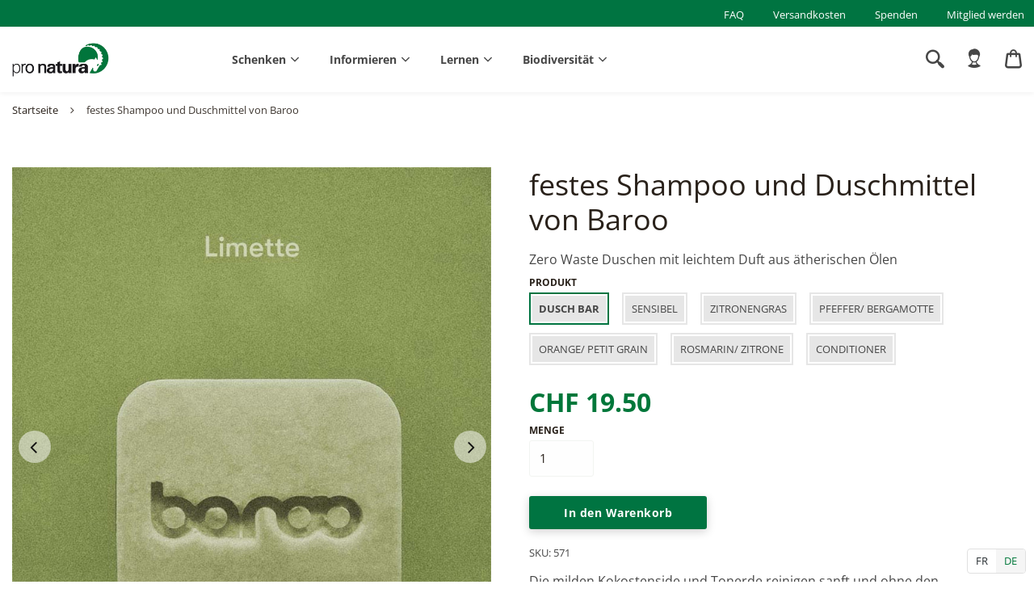

--- FILE ---
content_type: text/html; charset=utf-8
request_url: https://shop.pronatura.ch/products/feste-shampoo-und-duschmittel-von-baroo
body_size: 85373
content:
<!doctype html>
<html class="no-js" lang="de" dir="ltr">
<head>
  <script type="application/vnd.locksmith+json" data-locksmith>{"version":"v254","locked":false,"initialized":true,"scope":"product","access_granted":true,"access_denied":false,"requires_customer":false,"manual_lock":false,"remote_lock":false,"has_timeout":false,"remote_rendered":null,"hide_resource":false,"hide_links_to_resource":false,"transparent":true,"locks":{"all":[],"opened":[]},"keys":[],"keys_signature":"6c97c83f792e813fa9f3000176b8dbf032c4cf8d40d406d673a456c597eb2d34","state":{"template":"product","theme":127078858906,"product":"feste-shampoo-und-duschmittel-von-baroo","collection":null,"page":null,"blog":null,"article":null,"app":null},"now":1769108040,"path":"\/products\/feste-shampoo-und-duschmittel-von-baroo","locale_root_url":"\/","canonical_url":"https:\/\/shop.pronatura.ch\/products\/feste-shampoo-und-duschmittel-von-baroo","customer_id":null,"customer_id_signature":"6c97c83f792e813fa9f3000176b8dbf032c4cf8d40d406d673a456c597eb2d34","cart":null}</script><script data-locksmith>!function(){undefined;!function(){var s=window.Locksmith={},e=document.querySelector('script[type="application/vnd.locksmith+json"]'),n=e&&e.innerHTML;if(s.state={},s.util={},s.loading=!1,n)try{s.state=JSON.parse(n)}catch(d){}if(document.addEventListener&&document.querySelector){var o,a,i,t=[76,79,67,75,83,77,73,84,72,49,49],c=function(){a=t.slice(0)},l="style",r=function(e){e&&27!==e.keyCode&&"click"!==e.type||(document.removeEventListener("keydown",r),document.removeEventListener("click",r),o&&document.body.removeChild(o),o=null)};c(),document.addEventListener("keyup",function(e){if(e.keyCode===a[0]){if(clearTimeout(i),a.shift(),0<a.length)return void(i=setTimeout(c,1e3));c(),r(),(o=document.createElement("div"))[l].width="50%",o[l].maxWidth="1000px",o[l].height="85%",o[l].border="1px rgba(0, 0, 0, 0.2) solid",o[l].background="rgba(255, 255, 255, 0.99)",o[l].borderRadius="4px",o[l].position="fixed",o[l].top="50%",o[l].left="50%",o[l].transform="translateY(-50%) translateX(-50%)",o[l].boxShadow="0 2px 5px rgba(0, 0, 0, 0.3), 0 0 100vh 100vw rgba(0, 0, 0, 0.5)",o[l].zIndex="2147483645";var t=document.createElement("textarea");t.value=JSON.stringify(JSON.parse(n),null,2),t[l].border="none",t[l].display="block",t[l].boxSizing="border-box",t[l].width="100%",t[l].height="100%",t[l].background="transparent",t[l].padding="22px",t[l].fontFamily="monospace",t[l].fontSize="14px",t[l].color="#333",t[l].resize="none",t[l].outline="none",t.readOnly=!0,o.appendChild(t),document.body.appendChild(o),t.addEventListener("click",function(e){e.stopImmediatePropagation()}),t.select(),document.addEventListener("keydown",r),document.addEventListener("click",r)}})}s.isEmbedded=-1!==window.location.search.indexOf("_ab=0&_fd=0&_sc=1"),s.path=s.state.path||window.location.pathname,s.basePath=s.state.locale_root_url.concat("/apps/locksmith").replace(/^\/\//,"/"),s.reloading=!1,s.util.console=window.console||{log:function(){},error:function(){}},s.util.makeUrl=function(e,t){var n,o=s.basePath+e,a=[],i=s.cache();for(n in i)a.push(n+"="+encodeURIComponent(i[n]));for(n in t)a.push(n+"="+encodeURIComponent(t[n]));return s.state.customer_id&&(a.push("customer_id="+encodeURIComponent(s.state.customer_id)),a.push("customer_id_signature="+encodeURIComponent(s.state.customer_id_signature))),o+=(-1===o.indexOf("?")?"?":"&")+a.join("&")},s._initializeCallbacks=[],s.on=function(e,t){if("initialize"!==e)throw'Locksmith.on() currently only supports the "initialize" event';s._initializeCallbacks.push(t)},s.initializeSession=function(e){if(!s.isEmbedded){var t=!1,n=!0,o=!0;(e=e||{}).silent&&(o=n=!(t=!0)),s.ping({silent:t,spinner:n,reload:o,callback:function(){s._initializeCallbacks.forEach(function(e){e()})}})}},s.cache=function(e){var t={};try{var n=function a(e){return(document.cookie.match("(^|; )"+e+"=([^;]*)")||0)[2]};t=JSON.parse(decodeURIComponent(n("locksmith-params")||"{}"))}catch(d){}if(e){for(var o in e)t[o]=e[o];document.cookie="locksmith-params=; expires=Thu, 01 Jan 1970 00:00:00 GMT; path=/",document.cookie="locksmith-params="+encodeURIComponent(JSON.stringify(t))+"; path=/"}return t},s.cache.cart=s.state.cart,s.cache.cartLastSaved=null,s.params=s.cache(),s.util.reload=function(){s.reloading=!0;try{window.location.href=window.location.href.replace(/#.*/,"")}catch(d){s.util.console.error("Preferred reload method failed",d),window.location.reload()}},s.cache.saveCart=function(e){if(!s.cache.cart||s.cache.cart===s.cache.cartLastSaved)return e?e():null;var t=s.cache.cartLastSaved;s.cache.cartLastSaved=s.cache.cart,fetch("/cart/update.js",{method:"POST",headers:{"Content-Type":"application/json",Accept:"application/json"},body:JSON.stringify({attributes:{locksmith:s.cache.cart}})}).then(function(e){if(!e.ok)throw new Error("Cart update failed: "+e.status);return e.json()}).then(function(){e&&e()})["catch"](function(e){if(s.cache.cartLastSaved=t,!s.reloading)throw e})},s.util.spinnerHTML='<style>body{background:#FFF}@keyframes spin{from{transform:rotate(0deg)}to{transform:rotate(360deg)}}#loading{display:flex;width:100%;height:50vh;color:#777;align-items:center;justify-content:center}#loading .spinner{display:block;animation:spin 600ms linear infinite;position:relative;width:50px;height:50px}#loading .spinner-ring{stroke:currentColor;stroke-dasharray:100%;stroke-width:2px;stroke-linecap:round;fill:none}</style><div id="loading"><div class="spinner"><svg width="100%" height="100%"><svg preserveAspectRatio="xMinYMin"><circle class="spinner-ring" cx="50%" cy="50%" r="45%"></circle></svg></svg></div></div>',s.util.clobberBody=function(e){document.body.innerHTML=e},s.util.clobberDocument=function(e){e.responseText&&(e=e.responseText),document.documentElement&&document.removeChild(document.documentElement);var t=document.open("text/html","replace");t.writeln(e),t.close(),setTimeout(function(){var e=t.querySelector("[autofocus]");e&&e.focus()},100)},s.util.serializeForm=function(e){if(e&&"FORM"===e.nodeName){var t,n,o={};for(t=e.elements.length-1;0<=t;t-=1)if(""!==e.elements[t].name)switch(e.elements[t].nodeName){case"INPUT":switch(e.elements[t].type){default:case"text":case"hidden":case"password":case"button":case"reset":case"submit":o[e.elements[t].name]=e.elements[t].value;break;case"checkbox":case"radio":e.elements[t].checked&&(o[e.elements[t].name]=e.elements[t].value);break;case"file":}break;case"TEXTAREA":o[e.elements[t].name]=e.elements[t].value;break;case"SELECT":switch(e.elements[t].type){case"select-one":o[e.elements[t].name]=e.elements[t].value;break;case"select-multiple":for(n=e.elements[t].options.length-1;0<=n;n-=1)e.elements[t].options[n].selected&&(o[e.elements[t].name]=e.elements[t].options[n].value)}break;case"BUTTON":switch(e.elements[t].type){case"reset":case"submit":case"button":o[e.elements[t].name]=e.elements[t].value}}return o}},s.util.on=function(e,i,s,t){t=t||document;var c="locksmith-"+e+i,n=function(e){var t=e.target,n=e.target.parentElement,o=t&&t.className&&(t.className.baseVal||t.className)||"",a=n&&n.className&&(n.className.baseVal||n.className)||"";("string"==typeof o&&-1!==o.split(/\s+/).indexOf(i)||"string"==typeof a&&-1!==a.split(/\s+/).indexOf(i))&&!e[c]&&(e[c]=!0,s(e))};t.attachEvent?t.attachEvent(e,n):t.addEventListener(e,n,!1)},s.util.enableActions=function(e){s.util.on("click","locksmith-action",function(e){e.preventDefault();var t=e.target;t.dataset.confirmWith&&!confirm(t.dataset.confirmWith)||(t.disabled=!0,t.innerText=t.dataset.disableWith,s.post("/action",t.dataset.locksmithParams,{spinner:!1,type:"text",success:function(e){(e=JSON.parse(e.responseText)).message&&alert(e.message),s.util.reload()}}))},e)},s.util.inject=function(e,t){var n=["data","locksmith","append"];if(-1!==t.indexOf(n.join("-"))){var o=document.createElement("div");o.innerHTML=t,e.appendChild(o)}else e.innerHTML=t;var a,i,s=e.querySelectorAll("script");for(i=0;i<s.length;++i){a=s[i];var c=document.createElement("script");if(a.type&&(c.type=a.type),a.src)c.src=a.src;else{var l=document.createTextNode(a.innerHTML);c.appendChild(l)}e.appendChild(c)}var r=e.querySelector("[autofocus]");r&&r.focus()},s.post=function(e,t,n){!1!==(n=n||{}).spinner&&s.util.clobberBody(s.util.spinnerHTML);var o={};n.container===document?(o.layout=1,n.success=function(e){s.util.clobberDocument(e)}):n.container&&(o.layout=0,n.success=function(e){var t=document.getElementById(n.container);s.util.inject(t,e),t.id===t.firstChild.id&&t.parentElement.replaceChild(t.firstChild,t)}),n.form_type&&(t.form_type=n.form_type),n.include_layout_classes!==undefined&&(t.include_layout_classes=n.include_layout_classes),n.lock_id!==undefined&&(t.lock_id=n.lock_id),s.loading=!0;var a=s.util.makeUrl(e,o),i="json"===n.type||"text"===n.type;fetch(a,{method:"POST",headers:{"Content-Type":"application/json",Accept:i?"application/json":"text/html"},body:JSON.stringify(t)}).then(function(e){if(!e.ok)throw new Error("Request failed: "+e.status);return e.text()}).then(function(e){var t=n.success||s.util.clobberDocument;t(i?{responseText:e}:e)})["catch"](function(e){if(!s.reloading)if("dashboard.weglot.com"!==window.location.host){if(!n.silent)throw alert("Something went wrong! Please refresh and try again."),e;console.error(e)}else console.error(e)})["finally"](function(){s.loading=!1})},s.postResource=function(e,t){e.path=s.path,e.search=window.location.search,e.state=s.state,e.passcode&&(e.passcode=e.passcode.trim()),e.email&&(e.email=e.email.trim()),e.state.cart=s.cache.cart,e.locksmith_json=s.jsonTag,e.locksmith_json_signature=s.jsonTagSignature,s.post("/resource",e,t)},s.ping=function(e){if(!s.isEmbedded){e=e||{};var t=function(){e.reload?s.util.reload():"function"==typeof e.callback&&e.callback()};s.post("/ping",{path:s.path,search:window.location.search,state:s.state},{spinner:!!e.spinner,silent:"undefined"==typeof e.silent||e.silent,type:"text",success:function(e){e&&e.responseText?((e=JSON.parse(e.responseText)).messages&&0<e.messages.length&&s.showMessages(e.messages),e.cart&&s.cache.cart!==e.cart?(s.cache.cart=e.cart,s.cache.saveCart(function(){t(),e.cart&&e.cart.match(/^.+:/)&&s.util.reload()})):t()):console.error("[Locksmith] Invalid result in ping callback:",e)}})}},s.timeoutMonitor=function(){var e=s.cache.cart;s.ping({callback:function(){e!==s.cache.cart||setTimeout(function(){s.timeoutMonitor()},6e4)}})},s.showMessages=function(e){var t=document.createElement("div");t.style.position="fixed",t.style.left=0,t.style.right=0,t.style.bottom="-50px",t.style.opacity=0,t.style.background="#191919",t.style.color="#ddd",t.style.transition="bottom 0.2s, opacity 0.2s",t.style.zIndex=999999,t.innerHTML="        <style>          .locksmith-ab .locksmith-b { display: none; }          .locksmith-ab.toggled .locksmith-b { display: flex; }          .locksmith-ab.toggled .locksmith-a { display: none; }          .locksmith-flex { display: flex; flex-wrap: wrap; justify-content: space-between; align-items: center; padding: 10px 20px; }          .locksmith-message + .locksmith-message { border-top: 1px #555 solid; }          .locksmith-message a { color: inherit; font-weight: bold; }          .locksmith-message a:hover { color: inherit; opacity: 0.8; }          a.locksmith-ab-toggle { font-weight: inherit; text-decoration: underline; }          .locksmith-text { flex-grow: 1; }          .locksmith-cta { flex-grow: 0; text-align: right; }          .locksmith-cta button { transform: scale(0.8); transform-origin: left; }          .locksmith-cta > * { display: block; }          .locksmith-cta > * + * { margin-top: 10px; }          .locksmith-message a.locksmith-close { flex-grow: 0; text-decoration: none; margin-left: 15px; font-size: 30px; font-family: monospace; display: block; padding: 2px 10px; }                    @media screen and (max-width: 600px) {            .locksmith-wide-only { display: none !important; }            .locksmith-flex { padding: 0 15px; }            .locksmith-flex > * { margin-top: 5px; margin-bottom: 5px; }            .locksmith-cta { text-align: left; }          }                    @media screen and (min-width: 601px) {            .locksmith-narrow-only { display: none !important; }          }        </style>      "+e.map(function(e){return'<div class="locksmith-message">'+e+"</div>"}).join(""),document.body.appendChild(t),document.body.style.position="relative",document.body.parentElement.style.paddingBottom=t.offsetHeight+"px",setTimeout(function(){t.style.bottom=0,t.style.opacity=1},50),s.util.on("click","locksmith-ab-toggle",function(e){e.preventDefault();for(var t=e.target.parentElement;-1===t.className.split(" ").indexOf("locksmith-ab");)t=t.parentElement;-1!==t.className.split(" ").indexOf("toggled")?t.className=t.className.replace("toggled",""):t.className=t.className+" toggled"}),s.util.enableActions(t)}}()}();</script>
      <script data-locksmith>Locksmith.cache.cart=null</script>

  <script data-locksmith>Locksmith.jsonTag="{\"version\":\"v254\",\"locked\":false,\"initialized\":true,\"scope\":\"product\",\"access_granted\":true,\"access_denied\":false,\"requires_customer\":false,\"manual_lock\":false,\"remote_lock\":false,\"has_timeout\":false,\"remote_rendered\":null,\"hide_resource\":false,\"hide_links_to_resource\":false,\"transparent\":true,\"locks\":{\"all\":[],\"opened\":[]},\"keys\":[],\"keys_signature\":\"6c97c83f792e813fa9f3000176b8dbf032c4cf8d40d406d673a456c597eb2d34\",\"state\":{\"template\":\"product\",\"theme\":127078858906,\"product\":\"feste-shampoo-und-duschmittel-von-baroo\",\"collection\":null,\"page\":null,\"blog\":null,\"article\":null,\"app\":null},\"now\":1769108040,\"path\":\"\\\/products\\\/feste-shampoo-und-duschmittel-von-baroo\",\"locale_root_url\":\"\\\/\",\"canonical_url\":\"https:\\\/\\\/shop.pronatura.ch\\\/products\\\/feste-shampoo-und-duschmittel-von-baroo\",\"customer_id\":null,\"customer_id_signature\":\"6c97c83f792e813fa9f3000176b8dbf032c4cf8d40d406d673a456c597eb2d34\",\"cart\":null}";Locksmith.jsonTagSignature="7a082ffa15752f272e961a231a650420244390abfba225a3775b8fcdc8ee40e3"</script>
  <!-- Google Tag Manager -->
  <script>(function(w,d,s,l,i){w[l]=w[l]||[];w[l].push({'gtm.start':
  new Date().getTime(),event:'gtm.js'});var f=d.getElementsByTagName(s)[0],
  j=d.createElement(s),dl=l!='dataLayer'?'&l='+l:'';j.async=true;j.src=
  'https://www.googletagmanager.com/gtm.js?id='+i+dl;f.parentNode.insertBefore(j,f);
  })(window,document,'script','dataLayer','GTM-TN2N5SK');</script>
  <!-- End Google Tag Manager --><!-- /snippets/ls-head.liquid -->
<!-- /snippets/ls-sdk.liquid -->
<script type="text/javascript">
  window.LangShopConfig = {
    "currentLanguage": "de",
    "currentCurrency": "chf",
    "shopifyLocales":[{"code":"de","rootUrl":"\/"},{"code":"fr","rootUrl":"\/fr"}    ],
    "shopifyCurrencies": ["CHF"],
    "originalLanguage":{"code":"de","alias":null,"title":"German","icon":null,"published":true,"active":false},
    "targetLanguages":[{"code":"fr","alias":null,"title":"French","icon":null,"published":true,"active":true}],
    "languagesSwitchers":[{"id":75389908,"title":null,"type":"inline","status":"published","display":"titles","position":"bottom-right","offset":"10px","shortTitles":true,"isolateStyles":true,"icons":"rectangle","sprite":"flags","defaultStyles":true,"devices":{"mobile":{"visible":true,"minWidth":null,"maxWidth":{"value":480,"dimension":"px"}},"tablet":{"visible":true,"minWidth":{"value":481,"dimension":"px"},"maxWidth":{"value":1023,"dimension":"px"}},"desktop":{"visible":true,"minWidth":{"value":1024,"dimension":"px"},"maxWidth":null}},"styles":{"dropdown":{"activeContainer":{"padding":{"top":{"value":8,"dimension":"px"},"right":{"value":10,"dimension":"px"},"bottom":{"value":8,"dimension":"px"},"left":{"value":10,"dimension":"px"}},"background":"rgba(255,255,255,.95)","borderRadius":{"topLeft":{"value":0,"dimension":"px"},"topRight":{"value":0,"dimension":"px"},"bottomLeft":{"value":0,"dimension":"px"},"bottomRight":{"value":0,"dimension":"px"}},"borderTop":{"color":"rgba(224, 224, 224, 1)","style":"none","width":{"value":1,"dimension":"px"}},"borderRight":{"color":"rgba(224, 224, 224, 1)","style":"none","width":{"value":1,"dimension":"px"}},"borderBottom":{"color":"rgba(224, 224, 224, 1)","style":"none","width":{"value":1,"dimension":"px"}},"borderLeft":{"color":"rgba(224, 224, 224, 1)","style":"none","width":{"value":1,"dimension":"px"}}},"activeContainerHovered":null,"activeItem":{"fontSize":{"value":12,"dimension":"px"},"fontFamily":"Verdana","color":"rgba(39, 46, 49, 1)"},"activeItemHovered":null,"activeItemIcon":{"offset":{"value":10,"dimension":"px"},"position":"left"},"dropdownContainer":{"animation":"sliding","background":"rgba(255,255,255,.95)","borderRadius":{"topLeft":{"value":0,"dimension":"px"},"topRight":{"value":0,"dimension":"px"},"bottomLeft":{"value":0,"dimension":"px"},"bottomRight":{"value":0,"dimension":"px"}},"borderTop":{"color":"rgba(224, 224, 224, 1)","style":"solid","width":{"value":1,"dimension":"px"}},"borderRight":{"color":"rgba(224, 224, 224, 1)","style":"solid","width":{"value":1,"dimension":"px"}},"borderBottom":{"color":"rgba(224, 224, 224, 1)","style":"solid","width":{"value":1,"dimension":"px"}},"borderLeft":{"color":"rgba(224, 224, 224, 1)","style":"solid","width":{"value":1,"dimension":"px"}},"padding":{"top":{"value":0,"dimension":"px"},"right":{"value":0,"dimension":"px"},"bottom":{"value":0,"dimension":"px"},"left":{"value":0,"dimension":"px"}}},"dropdownContainerHovered":null,"dropdownItem":{"padding":{"top":{"value":8,"dimension":"px"},"right":{"value":10,"dimension":"px"},"bottom":{"value":8,"dimension":"px"},"left":{"value":10,"dimension":"px"}},"fontSize":{"value":13,"dimension":"px"},"fontFamily":"Open Sans","color":"rgba(39, 46, 49, 1)"},"dropdownItemHovered":{"color":"rgba(27, 160, 227, 1)"},"dropdownItemIcon":{"position":"left","offset":{"value":10,"dimension":"px"}},"arrow":{"color":"rgba(39, 46, 49, 1)","position":"right","offset":{"value":20,"dimension":"px"},"size":{"value":6,"dimension":"px"}}},"inline":{"container":{"background":"rgba(255,255,255,.95)","borderRadius":{"topLeft":{"value":4,"dimension":"px"},"topRight":{"value":4,"dimension":"px"},"bottomLeft":{"value":4,"dimension":"px"},"bottomRight":{"value":4,"dimension":"px"}},"borderTop":{"color":"rgba(224, 224, 224, 1)","style":"solid","width":{"value":1,"dimension":"px"}},"borderRight":{"color":"rgba(224, 224, 224, 1)","style":"solid","width":{"value":1,"dimension":"px"}},"borderBottom":{"color":"rgba(224, 224, 224, 1)","style":"solid","width":{"value":1,"dimension":"px"}},"borderLeft":{"color":"rgba(224, 224, 224, 1)","style":"solid","width":{"value":1,"dimension":"px"}}},"containerHovered":null,"item":{"background":"transparent","padding":{"top":{"value":8,"dimension":"px"},"right":{"value":10,"dimension":"px"},"bottom":{"value":8,"dimension":"px"},"left":{"value":10,"dimension":"px"}},"fontSize":{"value":13,"dimension":"px"},"fontFamily":"Open Sans","color":"rgba(39, 46, 49, 1)"},"itemHovered":{"background":"rgba(245, 245, 245, 1)","color":"rgba(39, 46, 49, 1)"},"itemActive":{"background":"rgba(245, 245, 245, 1)","color":"rgba(0, 119, 58, 1)"},"itemIcon":{"position":"left","offset":{"value":10,"dimension":"px"}}},"ios":{"activeContainer":{"padding":{"top":{"value":0,"dimension":"px"},"right":{"value":0,"dimension":"px"},"bottom":{"value":0,"dimension":"px"},"left":{"value":0,"dimension":"px"}},"background":"rgba(255,255,255,.95)","borderRadius":{"topLeft":{"value":0,"dimension":"px"},"topRight":{"value":0,"dimension":"px"},"bottomLeft":{"value":0,"dimension":"px"},"bottomRight":{"value":0,"dimension":"px"}},"borderTop":{"color":"rgba(224, 224, 224, 1)","style":"solid","width":{"value":1,"dimension":"px"}},"borderRight":{"color":"rgba(224, 224, 224, 1)","style":"solid","width":{"value":1,"dimension":"px"}},"borderBottom":{"color":"rgba(224, 224, 224, 1)","style":"solid","width":{"value":1,"dimension":"px"}},"borderLeft":{"color":"rgba(224, 224, 224, 1)","style":"solid","width":{"value":1,"dimension":"px"}}},"activeContainerHovered":null,"activeItem":{"fontSize":{"value":13,"dimension":"px"},"fontFamily":"Open Sans","color":"rgba(39, 46, 49, 1)","padding":{"top":{"value":8,"dimension":"px"},"right":{"value":10,"dimension":"px"},"bottom":{"value":8,"dimension":"px"},"left":{"value":10,"dimension":"px"}}},"activeItemHovered":null,"activeItemIcon":{"position":"left","offset":{"value":10,"dimension":"px"}},"modalOverlay":{"background":"rgba(0, 0, 0, 0.7)"},"wheelButtonsContainer":{"background":"rgba(255, 255, 255, 1)","padding":{"top":{"value":8,"dimension":"px"},"right":{"value":10,"dimension":"px"},"bottom":{"value":8,"dimension":"px"},"left":{"value":10,"dimension":"px"}},"borderTop":{"color":"rgba(224, 224, 224, 1)","style":"solid","width":{"value":0,"dimension":"px"}},"borderRight":{"color":"rgba(224, 224, 224, 1)","style":"solid","width":{"value":0,"dimension":"px"}},"borderBottom":{"color":"rgba(224, 224, 224, 1)","style":"solid","width":{"value":1,"dimension":"px"}},"borderLeft":{"color":"rgba(224, 224, 224, 1)","style":"solid","width":{"value":0,"dimension":"px"}}},"wheelCloseButton":{"fontSize":{"value":14,"dimension":"px"},"fontFamily":"Open Sans","color":"rgba(39, 46, 49, 1)","fontWeight":"bold"},"wheelCloseButtonHover":null,"wheelSubmitButton":{"fontSize":{"value":14,"dimension":"px"},"fontFamily":"Open Sans","color":"rgba(39, 46, 49, 1)","fontWeight":"bold"},"wheelSubmitButtonHover":null,"wheelPanelContainer":{"background":"rgba(255, 255, 255, 1)"},"wheelLine":{"borderTop":{"color":"rgba(224, 224, 224, 1)","style":"solid","width":{"value":1,"dimension":"px"}},"borderRight":{"color":"rgba(224, 224, 224, 1)","style":"solid","width":{"value":0,"dimension":"px"}},"borderBottom":{"color":"rgba(224, 224, 224, 1)","style":"solid","width":{"value":1,"dimension":"px"}},"borderLeft":{"color":"rgba(224, 224, 224, 1)","style":"solid","width":{"value":0,"dimension":"px"}}},"wheelItem":{"background":"transparent","padding":{"top":{"value":8,"dimension":"px"},"right":{"value":10,"dimension":"px"},"bottom":{"value":8,"dimension":"px"},"left":{"value":10,"dimension":"px"}},"fontSize":{"value":13,"dimension":"px"},"fontFamily":"Open Sans","color":"rgba(39, 46, 49, 1)","justifyContent":"flex-start"},"wheelItemIcon":{"position":"left","offset":{"value":10,"dimension":"px"}}},"modal":{"activeContainer":{"padding":{"top":{"value":0,"dimension":"px"},"right":{"value":0,"dimension":"px"},"bottom":{"value":0,"dimension":"px"},"left":{"value":0,"dimension":"px"}},"background":"rgba(255,255,255,.95)","borderRadius":{"topLeft":{"value":0,"dimension":"px"},"topRight":{"value":0,"dimension":"px"},"bottomLeft":{"value":0,"dimension":"px"},"bottomRight":{"value":0,"dimension":"px"}},"borderTop":{"color":"rgba(224, 224, 224, 1)","style":"solid","width":{"value":1,"dimension":"px"}},"borderRight":{"color":"rgba(224, 224, 224, 1)","style":"solid","width":{"value":1,"dimension":"px"}},"borderBottom":{"color":"rgba(224, 224, 224, 1)","style":"solid","width":{"value":1,"dimension":"px"}},"borderLeft":{"color":"rgba(224, 224, 224, 1)","style":"solid","width":{"value":1,"dimension":"px"}}},"activeContainerHovered":null,"activeItem":{"fontSize":{"value":13,"dimension":"px"},"fontFamily":"Open Sans","color":"rgba(39, 46, 49, 1)","padding":{"top":{"value":8,"dimension":"px"},"right":{"value":10,"dimension":"px"},"bottom":{"value":8,"dimension":"px"},"left":{"value":10,"dimension":"px"}}},"activeItemHovered":null,"activeItemIcon":{"position":"left","offset":{"value":10,"dimension":"px"}},"modalOverlay":{"background":"rgba(0, 0, 0, 0.7)"},"modalContent":{"animation":"sliding-down","background":"rgba(255, 255, 255, 1)","maxHeight":{"value":80,"dimension":"vh"},"maxWidth":{"value":80,"dimension":"vw"},"width":{"value":320,"dimension":"px"}},"modalContentHover":null,"modalItem":{"reverseElements":true,"fontSize":{"value":11,"dimension":"px"},"fontFamily":"Open Sans","color":"rgba(102, 102, 102, 1)","textTransform":"uppercase","fontWeight":"bold","justifyContent":"space-between","letterSpacing":{"value":3,"dimension":"px"},"padding":{"top":{"value":20,"dimension":"px"},"right":{"value":26,"dimension":"px"},"bottom":{"value":20,"dimension":"px"},"left":{"value":26,"dimension":"px"}}},"modalItemIcon":{"offset":{"value":20,"dimension":"px"}},"modalItemRadio":{"size":{"value":20,"dimension":"px"},"offset":{"value":20,"dimension":"px"},"color":"rgba(193, 202, 202, 1)"},"modalItemHovered":{"background":"rgba(255, 103, 99, 0.5)","color":"rgba(254, 236, 233, 1)"},"modalItemHoveredRadio":{"size":{"value":20,"dimension":"px"},"offset":{"value":20,"dimension":"px"},"color":"rgba(254, 236, 233, 1)"},"modalActiveItem":{"fontSize":{"value":15,"dimension":"px"},"color":"rgba(254, 236, 233, 1)","background":"rgba(255, 103, 99, 1)"},"modalActiveItemRadio":{"size":{"value":24,"dimension":"px"},"offset":{"value":18,"dimension":"px"},"color":"rgba(255, 255, 255, 1)"},"modalActiveItemHovered":null,"modalActiveItemHoveredRadio":null},"select":{"container":{"background":"rgba(255,255,255, 1)","borderRadius":{"topLeft":{"value":4,"dimension":"px"},"topRight":{"value":4,"dimension":"px"},"bottomLeft":{"value":4,"dimension":"px"},"bottomRight":{"value":4,"dimension":"px"}},"borderTop":{"color":"rgba(204, 204, 204, 1)","style":"solid","width":{"value":1,"dimension":"px"}},"borderRight":{"color":"rgba(204, 204, 204, 1)","style":"solid","width":{"value":1,"dimension":"px"}},"borderBottom":{"color":"rgba(204, 204, 204, 1)","style":"solid","width":{"value":1,"dimension":"px"}},"borderLeft":{"color":"rgba(204, 204, 204, 1)","style":"solid","width":{"value":1,"dimension":"px"}}},"text":{"padding":{"top":{"value":5,"dimension":"px"},"right":{"value":8,"dimension":"px"},"bottom":{"value":5,"dimension":"px"},"left":{"value":8,"dimension":"px"}},"fontSize":{"value":13,"dimension":"px"},"fontFamily":"Open Sans","color":"rgba(39, 46, 49, 1)"}}}}],
    "defaultCurrency":{"code":"chf","title":"Swiss Franc","icon":null,"rate":0.9299,"formatWithCurrency":" {{amount}} CHF","formatWithoutCurrency":" {{amount}}"},
    "targetCurrencies":[],
    "currenciesSwitchers":[{"id":77519344,"title":null,"type":"dropdown","status":"admin-only","display":"all","position":"bottom-left","offset":"10px","shortTitles":false,"isolateStyles":true,"icons":"rounded","sprite":"flags","defaultStyles":true,"devices":{"mobile":{"visible":true,"minWidth":null,"maxWidth":{"value":480,"dimension":"px"}},"tablet":{"visible":true,"minWidth":{"value":481,"dimension":"px"},"maxWidth":{"value":1023,"dimension":"px"}},"desktop":{"visible":true,"minWidth":{"value":1024,"dimension":"px"},"maxWidth":null}},"styles":{"dropdown":{"activeContainer":{"padding":{"top":{"value":8,"dimension":"px"},"right":{"value":10,"dimension":"px"},"bottom":{"value":8,"dimension":"px"},"left":{"value":10,"dimension":"px"}},"background":"rgba(255,255,255,.95)","borderRadius":{"topLeft":{"value":0,"dimension":"px"},"topRight":{"value":0,"dimension":"px"},"bottomLeft":{"value":0,"dimension":"px"},"bottomRight":{"value":0,"dimension":"px"}},"borderTop":{"color":"rgba(224, 224, 224, 1)","style":"solid","width":{"value":1,"dimension":"px"}},"borderRight":{"color":"rgba(224, 224, 224, 1)","style":"solid","width":{"value":1,"dimension":"px"}},"borderBottom":{"color":"rgba(224, 224, 224, 1)","style":"solid","width":{"value":1,"dimension":"px"}},"borderLeft":{"color":"rgba(224, 224, 224, 1)","style":"solid","width":{"value":1,"dimension":"px"}}},"activeContainerHovered":null,"activeItem":{"fontSize":{"value":13,"dimension":"px"},"fontFamily":"Open Sans","color":"rgba(39, 46, 49, 1)"},"activeItemHovered":null,"activeItemIcon":{"offset":{"value":10,"dimension":"px"},"position":"left"},"dropdownContainer":{"animation":"sliding","background":"rgba(255,255,255,.95)","borderRadius":{"topLeft":{"value":0,"dimension":"px"},"topRight":{"value":0,"dimension":"px"},"bottomLeft":{"value":0,"dimension":"px"},"bottomRight":{"value":0,"dimension":"px"}},"borderTop":{"color":"rgba(224, 224, 224, 1)","style":"solid","width":{"value":1,"dimension":"px"}},"borderRight":{"color":"rgba(224, 224, 224, 1)","style":"solid","width":{"value":1,"dimension":"px"}},"borderBottom":{"color":"rgba(224, 224, 224, 1)","style":"solid","width":{"value":1,"dimension":"px"}},"borderLeft":{"color":"rgba(224, 224, 224, 1)","style":"solid","width":{"value":1,"dimension":"px"}},"padding":{"top":{"value":0,"dimension":"px"},"right":{"value":0,"dimension":"px"},"bottom":{"value":0,"dimension":"px"},"left":{"value":0,"dimension":"px"}}},"dropdownContainerHovered":null,"dropdownItem":{"padding":{"top":{"value":8,"dimension":"px"},"right":{"value":10,"dimension":"px"},"bottom":{"value":8,"dimension":"px"},"left":{"value":10,"dimension":"px"}},"fontSize":{"value":13,"dimension":"px"},"fontFamily":"Open Sans","color":"rgba(39, 46, 49, 1)"},"dropdownItemHovered":{"color":"rgba(27, 160, 227, 1)"},"dropdownItemIcon":{"position":"left","offset":{"value":10,"dimension":"px"}},"arrow":{"color":"rgba(39, 46, 49, 1)","position":"right","offset":{"value":20,"dimension":"px"},"size":{"value":6,"dimension":"px"}}},"inline":{"container":{"background":"rgba(255,255,255,.95)","borderRadius":{"topLeft":{"value":4,"dimension":"px"},"topRight":{"value":4,"dimension":"px"},"bottomLeft":{"value":4,"dimension":"px"},"bottomRight":{"value":4,"dimension":"px"}},"borderTop":{"color":"rgba(224, 224, 224, 1)","style":"solid","width":{"value":1,"dimension":"px"}},"borderRight":{"color":"rgba(224, 224, 224, 1)","style":"solid","width":{"value":1,"dimension":"px"}},"borderBottom":{"color":"rgba(224, 224, 224, 1)","style":"solid","width":{"value":1,"dimension":"px"}},"borderLeft":{"color":"rgba(224, 224, 224, 1)","style":"solid","width":{"value":1,"dimension":"px"}}},"containerHovered":null,"item":{"background":"transparent","padding":{"top":{"value":8,"dimension":"px"},"right":{"value":10,"dimension":"px"},"bottom":{"value":8,"dimension":"px"},"left":{"value":10,"dimension":"px"}},"fontSize":{"value":13,"dimension":"px"},"fontFamily":"Open Sans","color":"rgba(39, 46, 49, 1)"},"itemHovered":{"background":"rgba(245, 245, 245, 1)","color":"rgba(39, 46, 49, 1)"},"itemActive":{"background":"rgba(245, 245, 245, 1)","color":"rgba(27, 160, 227, 1)"},"itemIcon":{"position":"left","offset":{"value":10,"dimension":"px"}}},"ios":{"activeContainer":{"padding":{"top":{"value":0,"dimension":"px"},"right":{"value":0,"dimension":"px"},"bottom":{"value":0,"dimension":"px"},"left":{"value":0,"dimension":"px"}},"background":"rgba(255,255,255,.95)","borderRadius":{"topLeft":{"value":0,"dimension":"px"},"topRight":{"value":0,"dimension":"px"},"bottomLeft":{"value":0,"dimension":"px"},"bottomRight":{"value":0,"dimension":"px"}},"borderTop":{"color":"rgba(224, 224, 224, 1)","style":"solid","width":{"value":1,"dimension":"px"}},"borderRight":{"color":"rgba(224, 224, 224, 1)","style":"solid","width":{"value":1,"dimension":"px"}},"borderBottom":{"color":"rgba(224, 224, 224, 1)","style":"solid","width":{"value":1,"dimension":"px"}},"borderLeft":{"color":"rgba(224, 224, 224, 1)","style":"solid","width":{"value":1,"dimension":"px"}}},"activeContainerHovered":null,"activeItem":{"fontSize":{"value":13,"dimension":"px"},"fontFamily":"Open Sans","color":"rgba(39, 46, 49, 1)","padding":{"top":{"value":8,"dimension":"px"},"right":{"value":10,"dimension":"px"},"bottom":{"value":8,"dimension":"px"},"left":{"value":10,"dimension":"px"}}},"activeItemHovered":null,"activeItemIcon":{"position":"left","offset":{"value":10,"dimension":"px"}},"modalOverlay":{"background":"rgba(0, 0, 0, 0.7)"},"wheelButtonsContainer":{"background":"rgba(255, 255, 255, 1)","padding":{"top":{"value":8,"dimension":"px"},"right":{"value":10,"dimension":"px"},"bottom":{"value":8,"dimension":"px"},"left":{"value":10,"dimension":"px"}},"borderTop":{"color":"rgba(224, 224, 224, 1)","style":"solid","width":{"value":0,"dimension":"px"}},"borderRight":{"color":"rgba(224, 224, 224, 1)","style":"solid","width":{"value":0,"dimension":"px"}},"borderBottom":{"color":"rgba(224, 224, 224, 1)","style":"solid","width":{"value":1,"dimension":"px"}},"borderLeft":{"color":"rgba(224, 224, 224, 1)","style":"solid","width":{"value":0,"dimension":"px"}}},"wheelCloseButton":{"fontSize":{"value":14,"dimension":"px"},"fontFamily":"Open Sans","color":"rgba(39, 46, 49, 1)","fontWeight":"bold"},"wheelCloseButtonHover":null,"wheelSubmitButton":{"fontSize":{"value":14,"dimension":"px"},"fontFamily":"Open Sans","color":"rgba(39, 46, 49, 1)","fontWeight":"bold"},"wheelSubmitButtonHover":null,"wheelPanelContainer":{"background":"rgba(255, 255, 255, 1)"},"wheelLine":{"borderTop":{"color":"rgba(224, 224, 224, 1)","style":"solid","width":{"value":1,"dimension":"px"}},"borderRight":{"color":"rgba(224, 224, 224, 1)","style":"solid","width":{"value":0,"dimension":"px"}},"borderBottom":{"color":"rgba(224, 224, 224, 1)","style":"solid","width":{"value":1,"dimension":"px"}},"borderLeft":{"color":"rgba(224, 224, 224, 1)","style":"solid","width":{"value":0,"dimension":"px"}}},"wheelItem":{"background":"transparent","padding":{"top":{"value":8,"dimension":"px"},"right":{"value":10,"dimension":"px"},"bottom":{"value":8,"dimension":"px"},"left":{"value":10,"dimension":"px"}},"fontSize":{"value":13,"dimension":"px"},"fontFamily":"Open Sans","color":"rgba(39, 46, 49, 1)","justifyContent":"flex-start"},"wheelItemIcon":{"position":"left","offset":{"value":10,"dimension":"px"}}},"modal":{"activeContainer":{"padding":{"top":{"value":0,"dimension":"px"},"right":{"value":0,"dimension":"px"},"bottom":{"value":0,"dimension":"px"},"left":{"value":0,"dimension":"px"}},"background":"rgba(255,255,255,.95)","borderRadius":{"topLeft":{"value":0,"dimension":"px"},"topRight":{"value":0,"dimension":"px"},"bottomLeft":{"value":0,"dimension":"px"},"bottomRight":{"value":0,"dimension":"px"}},"borderTop":{"color":"rgba(224, 224, 224, 1)","style":"solid","width":{"value":1,"dimension":"px"}},"borderRight":{"color":"rgba(224, 224, 224, 1)","style":"solid","width":{"value":1,"dimension":"px"}},"borderBottom":{"color":"rgba(224, 224, 224, 1)","style":"solid","width":{"value":1,"dimension":"px"}},"borderLeft":{"color":"rgba(224, 224, 224, 1)","style":"solid","width":{"value":1,"dimension":"px"}}},"activeContainerHovered":null,"activeItem":{"fontSize":{"value":13,"dimension":"px"},"fontFamily":"Open Sans","color":"rgba(39, 46, 49, 1)","padding":{"top":{"value":8,"dimension":"px"},"right":{"value":10,"dimension":"px"},"bottom":{"value":8,"dimension":"px"},"left":{"value":10,"dimension":"px"}}},"activeItemHovered":null,"activeItemIcon":{"position":"left","offset":{"value":10,"dimension":"px"}},"modalOverlay":{"background":"rgba(0, 0, 0, 0.7)"},"modalContent":{"animation":"sliding-down","background":"rgba(255, 255, 255, 1)","maxHeight":{"value":80,"dimension":"vh"},"maxWidth":{"value":80,"dimension":"vw"},"width":{"value":320,"dimension":"px"}},"modalContentHover":null,"modalItem":{"reverseElements":true,"fontSize":{"value":11,"dimension":"px"},"fontFamily":"Open Sans","color":"rgba(102, 102, 102, 1)","textTransform":"uppercase","fontWeight":"bold","justifyContent":"space-between","letterSpacing":{"value":3,"dimension":"px"},"padding":{"top":{"value":20,"dimension":"px"},"right":{"value":26,"dimension":"px"},"bottom":{"value":20,"dimension":"px"},"left":{"value":26,"dimension":"px"}}},"modalItemIcon":{"offset":{"value":20,"dimension":"px"}},"modalItemRadio":{"size":{"value":20,"dimension":"px"},"offset":{"value":20,"dimension":"px"},"color":"rgba(193, 202, 202, 1)"},"modalItemHovered":{"background":"rgba(255, 103, 99, 0.5)","color":"rgba(254, 236, 233, 1)"},"modalItemHoveredRadio":{"size":{"value":20,"dimension":"px"},"offset":{"value":20,"dimension":"px"},"color":"rgba(254, 236, 233, 1)"},"modalActiveItem":{"fontSize":{"value":15,"dimension":"px"},"color":"rgba(254, 236, 233, 1)","background":"rgba(255, 103, 99, 1)"},"modalActiveItemRadio":{"size":{"value":24,"dimension":"px"},"offset":{"value":18,"dimension":"px"},"color":"rgba(255, 255, 255, 1)"},"modalActiveItemHovered":null,"modalActiveItemHoveredRadio":null},"select":{"container":{"background":"rgba(255,255,255, 1)","borderRadius":{"topLeft":{"value":4,"dimension":"px"},"topRight":{"value":4,"dimension":"px"},"bottomLeft":{"value":4,"dimension":"px"},"bottomRight":{"value":4,"dimension":"px"}},"borderTop":{"color":"rgba(204, 204, 204, 1)","style":"solid","width":{"value":1,"dimension":"px"}},"borderRight":{"color":"rgba(204, 204, 204, 1)","style":"solid","width":{"value":1,"dimension":"px"}},"borderBottom":{"color":"rgba(204, 204, 204, 1)","style":"solid","width":{"value":1,"dimension":"px"}},"borderLeft":{"color":"rgba(204, 204, 204, 1)","style":"solid","width":{"value":1,"dimension":"px"}}},"text":{"padding":{"top":{"value":5,"dimension":"px"},"right":{"value":8,"dimension":"px"},"bottom":{"value":5,"dimension":"px"},"left":{"value":8,"dimension":"px"}},"fontSize":{"value":13,"dimension":"px"},"fontFamily":"Open Sans","color":"rgba(39, 46, 49, 1)"}}}}],
    "languageDetection":"browser",
    "languagesCountries":[{"code":"de","countries":["ar","at","be","dk","de","is","it","li","lu","na","ch"]},{"code":"fr","countries":["bj","br","bf","bi","kh","cm","ca","cf","td","km","cg","cd","ci","dj","eg","gq","fr","gf","pf","tf","ga","gr","gp","gg","gn","ht","va","in","je","la","lb","mg","ml","mq","mr","mu","yt","mc","ma","nc","ne","re","rw","bl","mf","pm","vc","sn","sc","sy","tg","tt","tn","vu","vn","wf"]}],
    "languagesBrowsers":[{"code":"de","browsers":["de-CH"]},{"code":"fr","browsers":["fr","fr-FR","fr-CH"]}],
    "currencyDetection":"language",
    "currenciesLanguages":null,
    "currenciesCountries":null,
    "recommendationAlert":{"type":"banner","status":"disabled","isolateStyles":true,"styles":{"banner":{"bannerContainer":{"position":"top","spacing":10,"borderTop":{"color":"rgba(0,0,0,0.2)","style":"solid","width":{"value":0,"dimension":"px"}},"borderRadius":{"topLeft":{"value":0,"dimension":"px"},"topRight":{"value":0,"dimension":"px"},"bottomLeft":{"value":0,"dimension":"px"},"bottomRight":{"value":0,"dimension":"px"}},"borderRight":{"color":"rgba(0,0,0,0.2)","style":"solid","width":{"value":0,"dimension":"px"}},"borderBottom":{"color":"rgba(0,0,0,0.2)","style":"solid","width":{"value":1,"dimension":"px"}},"borderLeft":{"color":"rgba(0,0,0,0.2)","style":"solid","width":{"value":0,"dimension":"px"}},"padding":{"top":{"value":15,"dimension":"px"},"right":{"value":20,"dimension":"px"},"bottom":{"value":15,"dimension":"px"},"left":{"value":20,"dimension":"px"}},"background":"rgba(255, 255, 255, 1)"},"bannerMessage":{"fontSize":{"value":16,"dimension":"px"},"fontStyle":"normal","fontWeight":"normal","lineHeight":"1.5","color":"rgba(39, 46, 49, 1)"},"selectorContainer":{"background":"rgba(244,244,244, 1)","borderRadius":{"topLeft":{"value":2,"dimension":"px"},"topRight":{"value":2,"dimension":"px"},"bottomLeft":{"value":2,"dimension":"px"},"bottomRight":{"value":2,"dimension":"px"}},"borderTop":{"color":"rgba(204, 204, 204, 1)","style":"solid","width":{"value":0,"dimension":"px"}},"borderRight":{"color":"rgba(204, 204, 204, 1)","style":"solid","width":{"value":0,"dimension":"px"}},"borderBottom":{"color":"rgba(204, 204, 204, 1)","style":"solid","width":{"value":0,"dimension":"px"}},"borderLeft":{"color":"rgba(204, 204, 204, 1)","style":"solid","width":{"value":0,"dimension":"px"}}},"selectorContainerHovered":null,"selectorText":{"padding":{"top":{"value":8,"dimension":"px"},"right":{"value":8,"dimension":"px"},"bottom":{"value":8,"dimension":"px"},"left":{"value":8,"dimension":"px"}},"fontSize":{"value":16,"dimension":"px"},"fontFamily":"Open Sans","fontStyle":"normal","fontWeight":"normal","lineHeight":"1.5","color":"rgba(39, 46, 49, 1)"},"selectorTextHovered":null,"changeButton":{"borderTop":{"color":"transparent","style":"solid","width":{"value":0,"dimension":"px"}},"borderRight":{"color":"transparent","style":"solid","width":{"value":0,"dimension":"px"}},"borderBottom":{"color":"transparent","style":"solid","width":{"value":0,"dimension":"px"}},"borderLeft":{"color":"transparent","style":"solid","width":{"value":0,"dimension":"px"}},"fontSize":{"value":16,"dimension":"px"},"fontStyle":"normal","fontWeight":"normal","lineHeight":"1.5","borderRadius":{"topLeft":{"value":2,"dimension":"px"},"topRight":{"value":2,"dimension":"px"},"bottomLeft":{"value":2,"dimension":"px"},"bottomRight":{"value":2,"dimension":"px"}},"padding":{"top":{"value":8,"dimension":"px"},"right":{"value":8,"dimension":"px"},"bottom":{"value":8,"dimension":"px"},"left":{"value":8,"dimension":"px"}},"background":"rgba(0, 0, 0, 1)","color":"rgba(255, 255, 255, 1)"},"changeButtonHovered":null,"closeButton":{"alignSelf":"baseline","fontSize":{"value":16,"dimension":"px"},"color":"rgba(0, 0, 0, 1)"},"closeButtonHovered":null},"popup":{"popupContainer":{"maxWidth":{"value":30,"dimension":"rem"},"position":"bottom-left","spacing":10,"offset":{"value":1,"dimension":"em"},"borderTop":{"color":"rgba(0,0,0,0.2)","style":"solid","width":{"value":0,"dimension":"px"}},"borderRight":{"color":"rgba(0,0,0,0.2)","style":"solid","width":{"value":0,"dimension":"px"}},"borderBottom":{"color":"rgba(0,0,0,0.2)","style":"solid","width":{"value":1,"dimension":"px"}},"borderLeft":{"color":"rgba(0,0,0,0.2)","style":"solid","width":{"value":0,"dimension":"px"}},"borderRadius":{"topLeft":{"value":0,"dimension":"px"},"topRight":{"value":0,"dimension":"px"},"bottomLeft":{"value":0,"dimension":"px"},"bottomRight":{"value":0,"dimension":"px"}},"padding":{"top":{"value":15,"dimension":"px"},"right":{"value":20,"dimension":"px"},"bottom":{"value":15,"dimension":"px"},"left":{"value":20,"dimension":"px"}},"background":"rgba(255, 255, 255, 1)"},"popupMessage":{"fontSize":{"value":16,"dimension":"px"},"fontStyle":"normal","fontWeight":"normal","lineHeight":"1.5","color":"rgba(39, 46, 49, 1)"},"selectorContainer":{"background":"rgba(244,244,244, 1)","borderRadius":{"topLeft":{"value":2,"dimension":"px"},"topRight":{"value":2,"dimension":"px"},"bottomLeft":{"value":2,"dimension":"px"},"bottomRight":{"value":2,"dimension":"px"}},"borderTop":{"color":"rgba(204, 204, 204, 1)","style":"solid","width":{"value":0,"dimension":"px"}},"borderRight":{"color":"rgba(204, 204, 204, 1)","style":"solid","width":{"value":0,"dimension":"px"}},"borderBottom":{"color":"rgba(204, 204, 204, 1)","style":"solid","width":{"value":0,"dimension":"px"}},"borderLeft":{"color":"rgba(204, 204, 204, 1)","style":"solid","width":{"value":0,"dimension":"px"}}},"selectorContainerHovered":null,"selectorText":{"padding":{"top":{"value":8,"dimension":"px"},"right":{"value":8,"dimension":"px"},"bottom":{"value":8,"dimension":"px"},"left":{"value":8,"dimension":"px"}},"fontSize":{"value":16,"dimension":"px"},"fontFamily":"Open Sans","fontStyle":"normal","fontWeight":"normal","lineHeight":"1.5","color":"rgba(39, 46, 49, 1)"},"selectorTextHovered":null,"changeButton":{"borderTop":{"color":"transparent","style":"solid","width":{"value":0,"dimension":"px"}},"borderRight":{"color":"transparent","style":"solid","width":{"value":0,"dimension":"px"}},"borderBottom":{"color":"transparent","style":"solid","width":{"value":0,"dimension":"px"}},"borderLeft":{"color":"transparent","style":"solid","width":{"value":0,"dimension":"px"}},"fontSize":{"value":16,"dimension":"px"},"fontStyle":"normal","fontWeight":"normal","lineHeight":"1.5","borderRadius":{"topLeft":{"value":2,"dimension":"px"},"topRight":{"value":2,"dimension":"px"},"bottomLeft":{"value":2,"dimension":"px"},"bottomRight":{"value":2,"dimension":"px"}},"padding":{"top":{"value":8,"dimension":"px"},"right":{"value":8,"dimension":"px"},"bottom":{"value":8,"dimension":"px"},"left":{"value":8,"dimension":"px"}},"background":"rgba(0, 0, 0, 1)","color":"rgba(255, 255, 255, 1)"},"changeButtonHovered":null,"closeButton":{"alignSelf":"baseline","fontSize":{"value":16,"dimension":"px"},"color":"rgba(0, 0, 0, 1)"},"closeButtonHovered":null}}},
    "currencyInQueryParam":true,
    "allowAutomaticRedirects":false,
    "storeMoneyFormat": "CHF {{amount}}",
    "storeMoneyWithCurrencyFormat": "CHF {{amount}}",
    "themeDynamics":[],
    "dynamicThemeDomObserverInterval":0,
    "abilities":[{"id":1,"name":"use-analytics","expiresAt":null},{"id":2,"name":"use-agency-translation","expiresAt":null},{"id":3,"name":"use-free-translation","expiresAt":null},{"id":4,"name":"use-pro-translation","expiresAt":null},{"id":5,"name":"use-export-import","expiresAt":null},{"id":6,"name":"use-suggestions","expiresAt":null},{"id":7,"name":"use-revisions","expiresAt":null},{"id":8,"name":"use-mappings","expiresAt":null},{"id":9,"name":"use-dynamic-replacements","expiresAt":null},{"id":10,"name":"use-localized-theme","expiresAt":null},{"id":11,"name":"use-third-party-apps","expiresAt":null},{"id":12,"name":"use-translate-new-resources","expiresAt":null},{"id":13,"name":"use-selectors-customization","expiresAt":null},{"id":14,"name":"disable-branding","expiresAt":null},{"id":17,"name":"use-glossary","expiresAt":null}],
    "isAdmin":false,
    "isPreview":false,
    "i18n":{"de": {
            "recommendation_alert": {
                "currency_language_suggestion": null,
                "language_suggestion": null,
                "currency_suggestion": null,
                "change": null
            },
            "switchers": {
                "ios_switcher": {
                    "done": "Done",
                    "close": "Close"
                }
            },
            "languages": {"de": "Deutsch"
,"fr": "Französisch"

            },
            "currencies": {"chf": null}
        },"fr": {
            "recommendation_alert": {
                "currency_language_suggestion": null,
                "language_suggestion": null,
                "currency_suggestion": null,
                "change": null
            },
            "switchers": {
                "ios_switcher": {
                    "done": null,
                    "close": null
                }
            },
            "languages": {"fr": "Français"

            },
            "currencies": {"chf": null}
        }}};
</script>
<script src="//shop.pronatura.ch/cdn/shop/t/14/assets/ls-sdk.js?v=120866366526116065811637829424&proxy_prefix=/apps/langshop" async></script><meta charset="utf-8">
  <meta http-equiv="X-UA-Compatible" content="IE=edge,chrome=1">

  
  <link rel="shortcut icon" href="//shop.pronatura.ch/cdn/shop/t/14/assets/favicon.png?v=124490024971093354021637829427" type="image/png" />
  

  <title>
  festes Shampoo und Duschmittel von Baroo &ndash; Pro Natura Shop
  </title>

  
<meta name="description" content="Die milden Kokostenside und Tonerde reinigen sanft und ohne den Schutzmantel Deiner Haut zu strapazieren und ergeben im Shampoo einen dichten Schaum in Deinem Haar. Mit dem Baroobar 3–4 Mal über den nassen Körper oder die Haare streichen. Aufschäumen. Abspülen. Fertig! Nach Gebrauch gut trocknen lassen.">


  <!-- Helpers ================================================== -->
  <!-- /snippets/social-meta-tags.liquid -->



<meta property="og:type" content="product">
<meta property="og:title" content="festes Shampoo und Duschmittel von Baroo">

<meta property="og:description" content="Die milden Kokostenside und Tonerde reinigen sanft und ohne den Schutzmantel der Haut zu strapazieren und ergeben im Shampoo einen dichten Schaum im Haar. 
Wie werden die Duschen und Shampoos verwendet? Mit dem Baroo 3–4 Mal über den nassen Körper oder die Haare streichen. Aufschäumen. Abspülen. Fertig! Nach Gebrauch gut trocknen lassen. Dazu eignet sich das Baumwollsäckchen sehr gut.
571 Duschmittel für alle Hauttypen: Kakao– und Sheabutter sorgen für Feuchtigkeit und ein angenehm weiches Hautgefühl. Das ätherische Öl der Limette wirkt anregend für Körper und Geist. 
572 Shampoo für Kinder und sensibles Haar:  Kakaobutter und Rizinusöl beruhigen die gereizte Kopfhaut und sorgen für Feuchtigkeit und Pflege. Farb- und Duftstoffe sind in diesem Baroo keine, denn manchmal ist weniger mehr.
573 Shampoo für normales Haar Zitronengras: Kakaobutter und Kokosöl pflegen und sorgen für Glanz. Das Zitronengrasöl duftet nicht nur herrlich, es belebt zudem die Kopfhaut.
574 Shampoo für normales Haar Pfeffer Bergamotte: Kakaobutter und Kokosöl pflegen und sorgen für Glanz. Bergamotte und Schwarzer Pfeffer wirken antiseptisch, helfen bei schuppigem Haar und erfrischen die Kopfhaut.
575 Shampoo für trockenes Haar Orange Petit Grain: Kakaobutter, Sheabutter und Squalan liefern eine extra Portion Feuchtigkeit und Pflege. Für einen dezenten, fruchtig-herben Duft sorgen die ätherischen Öle Petit Grain und Orange.
576 Shampoo für feines/ fettiges Haar Rosmarin Zitrone: Kakaobutter und Jojobaöl sorgen für Pflege ohne zu beschweren. Rosmarin- und Zitronenöl bringen die strapazierte Kopfhaut wieder ins Gleichgewicht. 
577 Conditioner für trockene Spitzen: Kokosöl, Kakaobutter und Rizinusöl geben dem Haar eine extra Portion Feuchtigkeit und Pflege. Squalan und Coco Caprylate, sorgen zudem für Glanz ohne zu beschweren. Bei fettiger Kopfhaut nur die Längen und Spitzen behandeln. Im Vergleich zu einem flüssigen Conditioner kommt bei unserem konzentrierten Conditioner nur sehr wenig vom Produkt aufs Haar. Spätestens beim Ausspülen wird deutlich, dass auch die kleine Menge Conditioner wirkt, denn die Haare sollten nun weich und gut kämmbar sein.
Packungsgrösse: 80g (Conditioner = 70g); 1 Baroo = 2-3 herkömmliche Flüssigduschmittel oder -shampoos.">
<meta property="og:price:amount" content="19.50">
<meta property="og:price:currency" content="CHF">

<meta property="og:url" content="https://shop.pronatura.ch/products/feste-shampoo-und-duschmittel-von-baroo">
<meta property="og:site_name" content="Pro Natura Shop">
<meta property="og:image" content="http://shop.pronatura.ch/cdn/shop/products/571_bar_dusch_pack_1200x1200.jpg?v=1661156542"><meta property="og:image" content="http://shop.pronatura.ch/cdn/shop/products/571_bar_dusch_text_1200x1200.jpg?v=1661156542"><meta property="og:image" content="http://shop.pronatura.ch/cdn/shop/products/572_pack_hoch_sensibel_1200x1200.jpg?v=1661156542">
<meta property="og:image:secure_url" content="https://shop.pronatura.ch/cdn/shop/products/571_bar_dusch_pack_1200x1200.jpg?v=1661156542"><meta property="og:image:secure_url" content="https://shop.pronatura.ch/cdn/shop/products/571_bar_dusch_text_1200x1200.jpg?v=1661156542"><meta property="og:image:secure_url" content="https://shop.pronatura.ch/cdn/shop/products/572_pack_hoch_sensibel_1200x1200.jpg?v=1661156542">




  <meta name="twitter:card" content="summary">


<meta name="twitter:title" content="festes Shampoo und Duschmittel von Baroo">
<meta name="twitter:description" content="Die milden Kokostenside und Tonerde reinigen sanft und ohne den Schutzmantel der Haut zu strapazieren und ergeben im Shampoo einen dichten Schaum im Haar. 
Wie werden die Duschen und Shampoos verwende">
<meta name="twitter:image" content="https://shop.pronatura.ch/cdn/shop/products/571_bar_dusch_pack_grande.jpg?v=1661156542">
<meta name="twitter:image:width" content="600">
<meta name="twitter:image:height" content="600">


  <link rel="canonical" href="https://shop.pronatura.ch/products/feste-shampoo-und-duschmittel-von-baroo">
  <link rel="preconnect" href="https://cdn.shopify.com" crossorigin>
  <link rel="preconnect" href="https://fonts.shopifycdn.com" crossorigin>
  <meta name="viewport" content="width=device-width,initial-scale=1,shrink-to-fit=no">
  <meta name="theme-color" content="">

  <!-- CSS ================================================== -->
  <link href="//shop.pronatura.ch/cdn/shop/t/14/assets/universe-core.css?v=19481504719463814331682588978" rel="stylesheet" type="text/css" media="all" />
  <style data-shopify>
@font-face {
  font-family: "Open Sans";
  font-weight: 400;
  font-style: normal;
  font-display: swap;
  src: url("//shop.pronatura.ch/cdn/fonts/open_sans/opensans_n4.c32e4d4eca5273f6d4ee95ddf54b5bbb75fc9b61.woff2") format("woff2"),
       url("//shop.pronatura.ch/cdn/fonts/open_sans/opensans_n4.5f3406f8d94162b37bfa232b486ac93ee892406d.woff") format("woff");
}

    @font-face {
  font-family: "Open Sans";
  font-weight: 400;
  font-style: normal;
  font-display: swap;
  src: url("//shop.pronatura.ch/cdn/fonts/open_sans/opensans_n4.c32e4d4eca5273f6d4ee95ddf54b5bbb75fc9b61.woff2") format("woff2"),
       url("//shop.pronatura.ch/cdn/fonts/open_sans/opensans_n4.5f3406f8d94162b37bfa232b486ac93ee892406d.woff") format("woff");
}

@font-face {
  font-family: "Open Sans";
  font-weight: 700;
  font-style: normal;
  font-display: swap;
  src: url("//shop.pronatura.ch/cdn/fonts/open_sans/opensans_n7.a9393be1574ea8606c68f4441806b2711d0d13e4.woff2") format("woff2"),
       url("//shop.pronatura.ch/cdn/fonts/open_sans/opensans_n7.7b8af34a6ebf52beb1a4c1d8c73ad6910ec2e553.woff") format("woff");
}

    @font-face {
  font-family: "Open Sans";
  font-weight: 400;
  font-style: italic;
  font-display: swap;
  src: url("//shop.pronatura.ch/cdn/fonts/open_sans/opensans_i4.6f1d45f7a46916cc95c694aab32ecbf7509cbf33.woff2") format("woff2"),
       url("//shop.pronatura.ch/cdn/fonts/open_sans/opensans_i4.4efaa52d5a57aa9a57c1556cc2b7465d18839daa.woff") format("woff");
}

    @font-face {
  font-family: "Open Sans";
  font-weight: 700;
  font-style: italic;
  font-display: swap;
  src: url("//shop.pronatura.ch/cdn/fonts/open_sans/opensans_i7.916ced2e2ce15f7fcd95d196601a15e7b89ee9a4.woff2") format("woff2"),
       url("//shop.pronatura.ch/cdn/fonts/open_sans/opensans_i7.99a9cff8c86ea65461de497ade3d515a98f8b32a.woff") format("woff");
}


    :root {
      --font-header-family: "Open Sans", sans-serif;
      --font-header-weight: 400;
      --font-header-style: normal;

      --font-body-family: "Open Sans", sans-serif;
      --font-body-weight: 400;
      --font-body-weight-bold: 700;
      --font-body-style: normal;

      --site-grid-width: 1280px;
      --site-grid-spacing: 15px;
      --site-grid-spacing-negative: -15px;

      --color-body-bg: #ffffff;
      --color-body-title: #29211a;
      --color-body-text: #464646;
      --color-border: #e6e6e6;
      --color-sections-bg: #007441;
      --color-sections-text: #fff;
      --color-secondary: #007441;

      --color-breadcrumb-bg: #ffffff;
      --color-breadcrumb-text: #29211a;

      --border-radius: 3px;
      --page-title-size-mobile: 34px;
      --page-title-size: 42px;
      --page-title-weight: bold;
      --page-title-transform: none;

      
      --section-title-size: 24px;
      --section-title-weight: bold;
      --section-title-transform: uppercase;

      
      --color-link: #007441;
      --color-button-bg: #007441;
      --color-button-text: #ffffff;
      --button-radius: 3px;

      --button-text-size: 14px;
      --button-text-weight: bold;
      --button-text-transform: none;

      
      --color-label: #007441;
      --color-field-bg: #fefefe;
      --color-field-text: #29211a;
      --color-field-placeholder: #464646;
      --color-field-border: #f2f4f1;

      
      --color-mobile-sidebar-bg: #e2ede4;
      --color-mobile-sidebar-border: #d5e5d8;
      --color-mobile-sidebar-text: #464646;
      --color-mobile-sidebar-link: #464646;
      --color-mobile-sidebar-input-bg: #fff;
      --color-mobile-sidebar-input-border: #007441;
      --color-mobile-sidebar-input-text: #464646;
      --color-mobile-sidebar-btn-bg: #007441;

      --mobile-menu-link-size: 15px;
      --mobile-menu-dropdown-link-size: 16px;
      --mobile-menu-link-weight: bold;
      --mobile-menu-dropdown-link-weight: normal;
      --mobile-menu-link-transform: uppercase;
      --mobile-menu-dropdown-link-transform: none;

      
      --color-cart-sidebar-bg: #e2ede4;
      --color-cart-sidebar-border: #d5e5d8;
      --color-cart-sidebar-text: #464646;
      --color-cart-sidebar-product: #464646;
      --color-cart-sidebar-price: #464646;
      --color-cart-sidebar-checkout-btn-bg: #007441;
      --color-cart-sidebar-checkout-btn-text: #fff;

      
      --main-header-height: 80px;
      --max-logo-height: $main-header-height - 8px;

      --color-topbar-bg: #007441;
      --color-topbar-msg: #fefefe;
      --color-topbar-menu: #ffffff;

      --color-header-border: #f2f2f2;
      --color-header-dropdown-border: #f0f0f0;
      --color-header-bg: #ffffff;
      --color-header-main-menu: #464646;
      --color-header-dropdown-bg: #ffffff;
      --color-header-dropdown-menu: #464646;
      --color-header-right-menu: #464646;
      --color-header-cart-count-bg: #007441;
      --primary-menu-item-spacing: 10px;
      --primary-menu-alignment: left;

      --topbar-message-size: 13px;
      --topbar-link-size: 13px;
      --topbar-link-weight: normal;
      --topbar-link-transform: none;

      --header-link-size: 14px;
      --header-link-weight: bold;
      --header-link-transform: none;
      --header-dropdown-link-size: 14px;
      --header-dropdown-link-weight: normal;
      --header-dropdown-link-transform: none;

      
      --color-mega-menu-bg: #ffffff;
      --color-mega-menu-title: #464646;
      --color-mega-menu-text: #464646;
      --color-mega-menu-link: #464646;

      --mega-menu-title-size: 13px;
      --mega-menu-title-weight: bold;
      --mega-menu-title-transform: uppercase;
      --mega-menu-text-size: 16px;
      --mega-menu-link-weight: normal;
      --mega-menu-link-transform: none;

      
      --color-footer-newsletter-bg: #fff;
      --color-footer-form-title: #7c7c7c;
      --color-footer-form-input-bg: #fff;
      --color-footer-form-input-border: #f2f4f1;
      --color-footer-form-input-text: #7c7c7c;
      --color-footer-form-btn-bg: #007441;
      --color-footer-form-btn-text: #ffffff;

      --color-footer-border: #f2f4f1;
      --color-footer-bg: #ffffff;
      --color-footer-title:  #464646;
      --color-footer-text: #7c7c7c;
      --color-footer-link: #7c7c7c;
      --color-footer-bottom-bg: #ffffff;
      --color-footer-copyright: #7c7c7c;

      --footer-newsletter-title-size: 21px;
      --footer-title-size: 12px;
      --footer-title-weight: bold;
      --footer-title-transform: none;
      --footer-text-size: 14px;
      --footer-menu-link-weight: normal;
      --footer-menu-link-transform: none;

      
      --color-collections-list-title: #464646;
      --color-collections-list-count: #999;
      --color-collection-title: #464646;
      --color-collection-description: #7c7c7c;
      --color-collection-product-title: #464646;
      --color-collection-product-price: #464646;
      --color-collection-sidebar-text: #464646;
      --color-collection-sidebar-link: #007441;
      --color-badge-text: #464646;
      --color-badge-sale-bg: #ffd048;
      --color-badge-sold-out-bg: #ffd048;
      --color-quick-add-to-cart-bg: #007441;
      --color-quick-add-to-cart-text: #fff;

      --collection-sidebar-title-size: 16px;
      --collection-sidebar-title-transform: uppercase;
      --collection-sidebar-text-size: 14px;

      --collections-list-title-size: 15px;
      --collections-list-title-weight: bold;
      --collections-list-title-transform: none;
      --collections-list-count-size: 15px;
      --collections-list-content-alignment: center;

      --loop-product-title-size: 16px;
      --loop-product-title-weight: bold;
      --loop-product-title-transform: none;
      --loop-product-price-size: 16px;
      --loop-product-price-weight: normal;
      --loop-product-content-alignment: left;

      
      --color-product-title: #29211a;
      --color-product-description: #464646;
      --color-product-price: #007441;
      --color-product-variant-active: #007441;
      --color-product-buy-bg: #007441;
      --color-product-buy-text: #fff;
      --color-product-dynamic-buy-bg: #7ecee9;
      --color-product-dynamic-buy-text: #fff;

      --product-title-size-mobile: 29px;
      --product-title-size: 36px;
      --product-title-transform: none;
      --product-price-size: 32px;
      --product-price-weight: bold;
      --product-description-size: 16px;
      --product-add-to-cart-btn-width: 220px;

      --product-accordion-title-size: 16px;
      --product-accordion-title-transform: uppercase;
      --product-accordion-content-size: 16px;

      
      --color-cookie-bar-bg: #fff;
      --color-cookie-bar-text: #7c7c7c;
      --color-cookie-bar-btn-bg: #007441;
      --color-cookie-bar-btn-text: #fff;
      --cookie-bar-text-size: 16px;      
    }

    
      .rte a, .rte-raw a {
        color: inherit;
        text-decoration: underline;
      }
      .rte a:hover, .rte-raw a:hover {
        color: inherit;
        text-decoration: none;
      }
    
    .button.hollow:hover, .button.hollow:focus {
      border-color: #004124;
    }

    .universe-mega-menu.dropdown-pane .contact__address__info.contact__address_map-active {
      background: rgba(255, 255, 255, 0.85);
    }
  </style>

  <link rel="preload" as="font" href="//shop.pronatura.ch/cdn/fonts/open_sans/opensans_n4.c32e4d4eca5273f6d4ee95ddf54b5bbb75fc9b61.woff2" type="font/woff2" crossorigin>
  <link rel="preload" as="font" href="//shop.pronatura.ch/cdn/fonts/open_sans/opensans_n4.c32e4d4eca5273f6d4ee95ddf54b5bbb75fc9b61.woff2" type="font/woff2" crossorigin>

  <link href="//shop.pronatura.ch/cdn/shop/t/14/assets/universe.css?v=88243909109633033981678870566" rel="stylesheet" type="text/css" media="all" />

  <!-- Header hook for plugins ================================================== -->
  <script>
    window.universe = window.universe || {};

    universe.lottieLink = `//shop.pronatura.ch/cdn/shop/t/14/assets/lottie.min.js?v=78464885563915452561637829438`;
    universe.addToCartLabel = `In den Warenkorb`;
    universe.soldOutLabel = `Ausverkauft`;
    universe.unavailableLabel = `Nicht verfügbar`;
    
      universe.productImagesThumbsCarousel = true;
    

    

    universe.quickAddToCartEnabled = false;
    
      universe.quickAddToCartEnabled = true;
    

    universe.assetsUrl = `//shop.pronatura.ch/cdn/shop/t/14/assets/universe.js?v=176245066644913591001659529316`;

    universe.shopMoneyFormat = 'CHF {{amount}}';
  </script>
  <script src="//shop.pronatura.ch/cdn/shop/t/14/assets/universe.js?v=176245066644913591001659529316" defer="defer"></script>
  <script>window.performance && window.performance.mark && window.performance.mark('shopify.content_for_header.start');</script><meta name="google-site-verification" content="j_vMZzg22jaHg5MkwbIeOa__a6JNPTf8H--JPQX21gc">
<meta id="shopify-digital-wallet" name="shopify-digital-wallet" content="/53644230810/digital_wallets/dialog">
<link rel="alternate" hreflang="x-default" href="https://shop.pronatura.ch/products/feste-shampoo-und-duschmittel-von-baroo">
<link rel="alternate" hreflang="de" href="https://shop.pronatura.ch/products/feste-shampoo-und-duschmittel-von-baroo">
<link rel="alternate" hreflang="fr" href="https://shop.pronatura.ch/fr/products/feste-shampoo-und-duschmittel-von-baroo">
<link rel="alternate" type="application/json+oembed" href="https://shop.pronatura.ch/products/feste-shampoo-und-duschmittel-von-baroo.oembed">
<script async="async" src="/checkouts/internal/preloads.js?locale=de-CH"></script>
<script id="shopify-features" type="application/json">{"accessToken":"96cce951aa103af5bbe237ee8764b86e","betas":["rich-media-storefront-analytics"],"domain":"shop.pronatura.ch","predictiveSearch":true,"shopId":53644230810,"locale":"de"}</script>
<script>var Shopify = Shopify || {};
Shopify.shop = "pro-natura-shop.myshopify.com";
Shopify.locale = "de";
Shopify.currency = {"active":"CHF","rate":"1.0"};
Shopify.country = "CH";
Shopify.theme = {"name":"Universe 3.0 Pro Natura (+Waio +LangShop)","id":127078858906,"schema_name":"LangShop Theme","schema_version":"2.9.3","theme_store_id":null,"role":"main"};
Shopify.theme.handle = "null";
Shopify.theme.style = {"id":null,"handle":null};
Shopify.cdnHost = "shop.pronatura.ch/cdn";
Shopify.routes = Shopify.routes || {};
Shopify.routes.root = "/";</script>
<script type="module">!function(o){(o.Shopify=o.Shopify||{}).modules=!0}(window);</script>
<script>!function(o){function n(){var o=[];function n(){o.push(Array.prototype.slice.apply(arguments))}return n.q=o,n}var t=o.Shopify=o.Shopify||{};t.loadFeatures=n(),t.autoloadFeatures=n()}(window);</script>
<script id="shop-js-analytics" type="application/json">{"pageType":"product"}</script>
<script defer="defer" async type="module" src="//shop.pronatura.ch/cdn/shopifycloud/shop-js/modules/v2/client.init-shop-cart-sync_e98Ab_XN.de.esm.js"></script>
<script defer="defer" async type="module" src="//shop.pronatura.ch/cdn/shopifycloud/shop-js/modules/v2/chunk.common_Pcw9EP95.esm.js"></script>
<script defer="defer" async type="module" src="//shop.pronatura.ch/cdn/shopifycloud/shop-js/modules/v2/chunk.modal_CzmY4ZhL.esm.js"></script>
<script type="module">
  await import("//shop.pronatura.ch/cdn/shopifycloud/shop-js/modules/v2/client.init-shop-cart-sync_e98Ab_XN.de.esm.js");
await import("//shop.pronatura.ch/cdn/shopifycloud/shop-js/modules/v2/chunk.common_Pcw9EP95.esm.js");
await import("//shop.pronatura.ch/cdn/shopifycloud/shop-js/modules/v2/chunk.modal_CzmY4ZhL.esm.js");

  window.Shopify.SignInWithShop?.initShopCartSync?.({"fedCMEnabled":true,"windoidEnabled":true});

</script>
<script>(function() {
  var isLoaded = false;
  function asyncLoad() {
    if (isLoaded) return;
    isLoaded = true;
    var urls = ["https:\/\/chimpstatic.com\/mcjs-connected\/js\/users\/41763ca7a2750d77bb7ec2d08\/09fbaa4383903cfc6279ee03c.js?shop=pro-natura-shop.myshopify.com"];
    for (var i = 0; i < urls.length; i++) {
      var s = document.createElement('script');
      s.type = 'text/javascript';
      s.async = true;
      s.src = urls[i];
      var x = document.getElementsByTagName('script')[0];
      x.parentNode.insertBefore(s, x);
    }
  };
  if(window.attachEvent) {
    window.attachEvent('onload', asyncLoad);
  } else {
    window.addEventListener('load', asyncLoad, false);
  }
})();</script>
<script id="__st">var __st={"a":53644230810,"offset":3600,"reqid":"4bb19fd8-c4ea-4815-8f8f-703b9cb958b0-1769108040","pageurl":"shop.pronatura.ch\/products\/feste-shampoo-und-duschmittel-von-baroo","u":"89f5bb057e15","p":"product","rtyp":"product","rid":7412749795482};</script>
<script>window.ShopifyPaypalV4VisibilityTracking = true;</script>
<script id="captcha-bootstrap">!function(){'use strict';const t='contact',e='account',n='new_comment',o=[[t,t],['blogs',n],['comments',n],[t,'customer']],c=[[e,'customer_login'],[e,'guest_login'],[e,'recover_customer_password'],[e,'create_customer']],r=t=>t.map((([t,e])=>`form[action*='/${t}']:not([data-nocaptcha='true']) input[name='form_type'][value='${e}']`)).join(','),a=t=>()=>t?[...document.querySelectorAll(t)].map((t=>t.form)):[];function s(){const t=[...o],e=r(t);return a(e)}const i='password',u='form_key',d=['recaptcha-v3-token','g-recaptcha-response','h-captcha-response',i],f=()=>{try{return window.sessionStorage}catch{return}},m='__shopify_v',_=t=>t.elements[u];function p(t,e,n=!1){try{const o=window.sessionStorage,c=JSON.parse(o.getItem(e)),{data:r}=function(t){const{data:e,action:n}=t;return t[m]||n?{data:e,action:n}:{data:t,action:n}}(c);for(const[e,n]of Object.entries(r))t.elements[e]&&(t.elements[e].value=n);n&&o.removeItem(e)}catch(o){console.error('form repopulation failed',{error:o})}}const l='form_type',E='cptcha';function T(t){t.dataset[E]=!0}const w=window,h=w.document,L='Shopify',v='ce_forms',y='captcha';let A=!1;((t,e)=>{const n=(g='f06e6c50-85a8-45c8-87d0-21a2b65856fe',I='https://cdn.shopify.com/shopifycloud/storefront-forms-hcaptcha/ce_storefront_forms_captcha_hcaptcha.v1.5.2.iife.js',D={infoText:'Durch hCaptcha geschützt',privacyText:'Datenschutz',termsText:'Allgemeine Geschäftsbedingungen'},(t,e,n)=>{const o=w[L][v],c=o.bindForm;if(c)return c(t,g,e,D).then(n);var r;o.q.push([[t,g,e,D],n]),r=I,A||(h.body.append(Object.assign(h.createElement('script'),{id:'captcha-provider',async:!0,src:r})),A=!0)});var g,I,D;w[L]=w[L]||{},w[L][v]=w[L][v]||{},w[L][v].q=[],w[L][y]=w[L][y]||{},w[L][y].protect=function(t,e){n(t,void 0,e),T(t)},Object.freeze(w[L][y]),function(t,e,n,w,h,L){const[v,y,A,g]=function(t,e,n){const i=e?o:[],u=t?c:[],d=[...i,...u],f=r(d),m=r(i),_=r(d.filter((([t,e])=>n.includes(e))));return[a(f),a(m),a(_),s()]}(w,h,L),I=t=>{const e=t.target;return e instanceof HTMLFormElement?e:e&&e.form},D=t=>v().includes(t);t.addEventListener('submit',(t=>{const e=I(t);if(!e)return;const n=D(e)&&!e.dataset.hcaptchaBound&&!e.dataset.recaptchaBound,o=_(e),c=g().includes(e)&&(!o||!o.value);(n||c)&&t.preventDefault(),c&&!n&&(function(t){try{if(!f())return;!function(t){const e=f();if(!e)return;const n=_(t);if(!n)return;const o=n.value;o&&e.removeItem(o)}(t);const e=Array.from(Array(32),(()=>Math.random().toString(36)[2])).join('');!function(t,e){_(t)||t.append(Object.assign(document.createElement('input'),{type:'hidden',name:u})),t.elements[u].value=e}(t,e),function(t,e){const n=f();if(!n)return;const o=[...t.querySelectorAll(`input[type='${i}']`)].map((({name:t})=>t)),c=[...d,...o],r={};for(const[a,s]of new FormData(t).entries())c.includes(a)||(r[a]=s);n.setItem(e,JSON.stringify({[m]:1,action:t.action,data:r}))}(t,e)}catch(e){console.error('failed to persist form',e)}}(e),e.submit())}));const S=(t,e)=>{t&&!t.dataset[E]&&(n(t,e.some((e=>e===t))),T(t))};for(const o of['focusin','change'])t.addEventListener(o,(t=>{const e=I(t);D(e)&&S(e,y())}));const B=e.get('form_key'),M=e.get(l),P=B&&M;t.addEventListener('DOMContentLoaded',(()=>{const t=y();if(P)for(const e of t)e.elements[l].value===M&&p(e,B);[...new Set([...A(),...v().filter((t=>'true'===t.dataset.shopifyCaptcha))])].forEach((e=>S(e,t)))}))}(h,new URLSearchParams(w.location.search),n,t,e,['guest_login'])})(!0,!0)}();</script>
<script integrity="sha256-4kQ18oKyAcykRKYeNunJcIwy7WH5gtpwJnB7kiuLZ1E=" data-source-attribution="shopify.loadfeatures" defer="defer" src="//shop.pronatura.ch/cdn/shopifycloud/storefront/assets/storefront/load_feature-a0a9edcb.js" crossorigin="anonymous"></script>
<script data-source-attribution="shopify.dynamic_checkout.dynamic.init">var Shopify=Shopify||{};Shopify.PaymentButton=Shopify.PaymentButton||{isStorefrontPortableWallets:!0,init:function(){window.Shopify.PaymentButton.init=function(){};var t=document.createElement("script");t.src="https://shop.pronatura.ch/cdn/shopifycloud/portable-wallets/latest/portable-wallets.de.js",t.type="module",document.head.appendChild(t)}};
</script>
<script data-source-attribution="shopify.dynamic_checkout.buyer_consent">
  function portableWalletsHideBuyerConsent(e){var t=document.getElementById("shopify-buyer-consent"),n=document.getElementById("shopify-subscription-policy-button");t&&n&&(t.classList.add("hidden"),t.setAttribute("aria-hidden","true"),n.removeEventListener("click",e))}function portableWalletsShowBuyerConsent(e){var t=document.getElementById("shopify-buyer-consent"),n=document.getElementById("shopify-subscription-policy-button");t&&n&&(t.classList.remove("hidden"),t.removeAttribute("aria-hidden"),n.addEventListener("click",e))}window.Shopify?.PaymentButton&&(window.Shopify.PaymentButton.hideBuyerConsent=portableWalletsHideBuyerConsent,window.Shopify.PaymentButton.showBuyerConsent=portableWalletsShowBuyerConsent);
</script>
<script data-source-attribution="shopify.dynamic_checkout.cart.bootstrap">document.addEventListener("DOMContentLoaded",(function(){function t(){return document.querySelector("shopify-accelerated-checkout-cart, shopify-accelerated-checkout")}if(t())Shopify.PaymentButton.init();else{new MutationObserver((function(e,n){t()&&(Shopify.PaymentButton.init(),n.disconnect())})).observe(document.body,{childList:!0,subtree:!0})}}));
</script>
<script id="sections-script" data-sections="product-recommendations" defer="defer" src="//shop.pronatura.ch/cdn/shop/t/14/compiled_assets/scripts.js?v=5297"></script>
<script>window.performance && window.performance.mark && window.performance.mark('shopify.content_for_header.end');</script>

  

  

  <noscript>
  <style>
    .lazyload, .js-animate-appear, .js-animate-appear-left,
    .js-animate-appear-show, .js-animate-appear-right,
    .js-animate-appear-up, .js-animate-load-bottom, .no-js #header-right-menu {
      opacity: 1;
    }
    .content-placeholder,
    .product__variants__swatch {
      display: none;
    }
    .product__variants_no-js {
      display: block;
    }
    .preloaded__content {
      max-height: 100%;
    }
  </style>
</noscript>

  <script> document.documentElement.className = document.documentElement.className.replace('no-js', 'js'); </script>

  

  
 <script src="https://ajax.googleapis.com/ajax/libs/jquery/3.6.0/jquery.min.js"></script>

  

<script type="text/javascript">
  window.dataLayer = window.dataLayer || [];

  window.appStart = function(){
     

    window.productPageHandle = function(){
      var productName = "festes Shampoo und Duschmittel von Baroo";
      var productId = "7412749795482";
      var productPrice = "19.50";
      var productBrand = "Pro Natura Shop";
      var productCollection = "Alle Produkte"

      window.dataLayer.push({
        event: 'analyzify_productDetail',
        productName: productName,
        productId: productId,
        productPrice: productPrice,
        productBrand: productBrand,
        productCategory: productCollection,
      });
    };

    
    	productPageHandle()
    
  }

  appStart();
</script>
  <script src="//shop.pronatura.ch/cdn/shopifycloud/storefront/assets/themes_support/option_selection-b017cd28.js" type="text/javascript"></script>
  <script src="//shop.pronatura.ch/cdn/shopifycloud/storefront/assets/themes_support/shopify_common-5f594365.js" type="text/javascript"></script>
  <script src="//shop.pronatura.ch/cdn/shopifycloud/storefront/assets/themes_support/customer_area-f1b6eefc.js" type="text/javascript"></script>
<!-- BEGIN app block: shopify://apps/langshop/blocks/sdk/84899e01-2b29-42af-99d6-46d16daa2111 --><!-- BEGIN app snippet: config --><script type="text/javascript">
    /** Workaround for backward compatibility with old versions of localized themes */
    if (window.LangShopConfig && window.LangShopConfig.themeDynamics && window.LangShopConfig.themeDynamics.length) {
        themeDynamics = window.LangShopConfig.themeDynamics;
    } else {
        themeDynamics = [];
    }

    window.LangShopConfig = {
    "currentLanguage": "de",
    "currentCurrency": "chf",
    "currentCountry": "CH",
    "shopifyLocales": [{"code":"de","name":"Deutsch","endonym_name":"Deutsch","rootUrl":"\/"},{"code":"fr","name":"Französisch","endonym_name":"français","rootUrl":"\/fr"}    ],
    "shopifyCountries": [{"code":"LI","name":"Liechtenstein", "currency":"CHF"},{"code":"CH","name":"Schweiz", "currency":"CHF"}    ],
    "shopifyCurrencies": ["CHF"],
    "originalLanguage": {"code":"de","alias":null,"title":"German","icon":null,"published":true,"active":false},
    "targetLanguages": [{"code":"fr","alias":null,"title":"French","icon":null,"published":true,"active":true}],
    "languagesSwitchers": [{"id":75389908,"title":null,"type":"inline","status":"published","display":"titles","position":"bottom-right","offset":"10px","shortTitles":true,"isolateStyles":true,"icons":"rectangle","sprite":"flags","defaultStyles":true,"devices":{"mobile":{"visible":true,"minWidth":null,"maxWidth":{"value":480,"dimension":"px"}},"tablet":{"visible":true,"minWidth":{"value":481,"dimension":"px"},"maxWidth":{"value":1023,"dimension":"px"}},"desktop":{"visible":true,"minWidth":{"value":1024,"dimension":"px"},"maxWidth":null}},"styles":{"dropdown":{"activeContainer":{"padding":{"top":{"value":8,"dimension":"px"},"right":{"value":10,"dimension":"px"},"bottom":{"value":8,"dimension":"px"},"left":{"value":10,"dimension":"px"}},"background":"rgba(255,255,255,.95)","borderRadius":{"topLeft":{"value":0,"dimension":"px"},"topRight":{"value":0,"dimension":"px"},"bottomLeft":{"value":0,"dimension":"px"},"bottomRight":{"value":0,"dimension":"px"}},"borderTop":{"color":"rgba(224, 224, 224, 1)","style":"none","width":{"value":1,"dimension":"px"}},"borderRight":{"color":"rgba(224, 224, 224, 1)","style":"none","width":{"value":1,"dimension":"px"}},"borderBottom":{"color":"rgba(224, 224, 224, 1)","style":"none","width":{"value":1,"dimension":"px"}},"borderLeft":{"color":"rgba(224, 224, 224, 1)","style":"none","width":{"value":1,"dimension":"px"}}},"activeContainerHovered":null,"activeItem":{"fontSize":{"value":12,"dimension":"px"},"fontFamily":"Verdana","color":"rgba(39, 46, 49, 1)"},"activeItemHovered":null,"activeItemIcon":{"offset":{"value":10,"dimension":"px"},"position":"left"},"dropdownContainer":{"animation":"sliding","background":"rgba(255,255,255,.95)","borderRadius":{"topLeft":{"value":0,"dimension":"px"},"topRight":{"value":0,"dimension":"px"},"bottomLeft":{"value":0,"dimension":"px"},"bottomRight":{"value":0,"dimension":"px"}},"borderTop":{"color":"rgba(224, 224, 224, 1)","style":"solid","width":{"value":1,"dimension":"px"}},"borderRight":{"color":"rgba(224, 224, 224, 1)","style":"solid","width":{"value":1,"dimension":"px"}},"borderBottom":{"color":"rgba(224, 224, 224, 1)","style":"solid","width":{"value":1,"dimension":"px"}},"borderLeft":{"color":"rgba(224, 224, 224, 1)","style":"solid","width":{"value":1,"dimension":"px"}},"padding":{"top":{"value":0,"dimension":"px"},"right":{"value":0,"dimension":"px"},"bottom":{"value":0,"dimension":"px"},"left":{"value":0,"dimension":"px"}}},"dropdownContainerHovered":null,"dropdownItem":{"padding":{"top":{"value":8,"dimension":"px"},"right":{"value":10,"dimension":"px"},"bottom":{"value":8,"dimension":"px"},"left":{"value":10,"dimension":"px"}},"fontSize":{"value":13,"dimension":"px"},"fontFamily":"Open Sans","color":"rgba(39, 46, 49, 1)"},"dropdownItemHovered":{"color":"rgba(27, 160, 227, 1)"},"dropdownItemIcon":{"position":"left","offset":{"value":10,"dimension":"px"}},"arrow":{"color":"rgba(39, 46, 49, 1)","position":"right","offset":{"value":20,"dimension":"px"},"size":{"value":6,"dimension":"px"}}},"inline":{"container":{"background":"rgba(255,255,255,.95)","borderRadius":{"topLeft":{"value":4,"dimension":"px"},"topRight":{"value":4,"dimension":"px"},"bottomLeft":{"value":4,"dimension":"px"},"bottomRight":{"value":4,"dimension":"px"}},"borderTop":{"color":"rgba(224, 224, 224, 1)","style":"solid","width":{"value":1,"dimension":"px"}},"borderRight":{"color":"rgba(224, 224, 224, 1)","style":"solid","width":{"value":1,"dimension":"px"}},"borderBottom":{"color":"rgba(224, 224, 224, 1)","style":"solid","width":{"value":1,"dimension":"px"}},"borderLeft":{"color":"rgba(224, 224, 224, 1)","style":"solid","width":{"value":1,"dimension":"px"}}},"containerHovered":null,"item":{"background":"transparent","padding":{"top":{"value":8,"dimension":"px"},"right":{"value":10,"dimension":"px"},"bottom":{"value":8,"dimension":"px"},"left":{"value":10,"dimension":"px"}},"fontSize":{"value":13,"dimension":"px"},"fontFamily":"Open Sans","color":"rgba(39, 46, 49, 1)"},"itemHovered":{"background":"rgba(245, 245, 245, 1)","color":"rgba(39, 46, 49, 1)"},"itemActive":{"background":"rgba(245, 245, 245, 1)","color":"rgba(0, 119, 58, 1)"},"itemIcon":{"position":"left","offset":{"value":10,"dimension":"px"}}},"ios":{"activeContainer":{"padding":{"top":{"value":0,"dimension":"px"},"right":{"value":0,"dimension":"px"},"bottom":{"value":0,"dimension":"px"},"left":{"value":0,"dimension":"px"}},"background":"rgba(255,255,255,.95)","borderRadius":{"topLeft":{"value":0,"dimension":"px"},"topRight":{"value":0,"dimension":"px"},"bottomLeft":{"value":0,"dimension":"px"},"bottomRight":{"value":0,"dimension":"px"}},"borderTop":{"color":"rgba(224, 224, 224, 1)","style":"solid","width":{"value":1,"dimension":"px"}},"borderRight":{"color":"rgba(224, 224, 224, 1)","style":"solid","width":{"value":1,"dimension":"px"}},"borderBottom":{"color":"rgba(224, 224, 224, 1)","style":"solid","width":{"value":1,"dimension":"px"}},"borderLeft":{"color":"rgba(224, 224, 224, 1)","style":"solid","width":{"value":1,"dimension":"px"}}},"activeContainerHovered":null,"activeItem":{"fontSize":{"value":13,"dimension":"px"},"fontFamily":"Open Sans","color":"rgba(39, 46, 49, 1)","padding":{"top":{"value":8,"dimension":"px"},"right":{"value":10,"dimension":"px"},"bottom":{"value":8,"dimension":"px"},"left":{"value":10,"dimension":"px"}}},"activeItemHovered":null,"activeItemIcon":{"position":"left","offset":{"value":10,"dimension":"px"}},"modalOverlay":{"background":"rgba(0, 0, 0, 0.7)"},"wheelButtonsContainer":{"background":"rgba(255, 255, 255, 1)","padding":{"top":{"value":8,"dimension":"px"},"right":{"value":10,"dimension":"px"},"bottom":{"value":8,"dimension":"px"},"left":{"value":10,"dimension":"px"}},"borderTop":{"color":"rgba(224, 224, 224, 1)","style":"solid","width":{"value":0,"dimension":"px"}},"borderRight":{"color":"rgba(224, 224, 224, 1)","style":"solid","width":{"value":0,"dimension":"px"}},"borderBottom":{"color":"rgba(224, 224, 224, 1)","style":"solid","width":{"value":1,"dimension":"px"}},"borderLeft":{"color":"rgba(224, 224, 224, 1)","style":"solid","width":{"value":0,"dimension":"px"}}},"wheelCloseButton":{"fontSize":{"value":14,"dimension":"px"},"fontFamily":"Open Sans","color":"rgba(39, 46, 49, 1)","fontWeight":"bold"},"wheelCloseButtonHover":null,"wheelSubmitButton":{"fontSize":{"value":14,"dimension":"px"},"fontFamily":"Open Sans","color":"rgba(39, 46, 49, 1)","fontWeight":"bold"},"wheelSubmitButtonHover":null,"wheelPanelContainer":{"background":"rgba(255, 255, 255, 1)"},"wheelLine":{"borderTop":{"color":"rgba(224, 224, 224, 1)","style":"solid","width":{"value":1,"dimension":"px"}},"borderRight":{"color":"rgba(224, 224, 224, 1)","style":"solid","width":{"value":0,"dimension":"px"}},"borderBottom":{"color":"rgba(224, 224, 224, 1)","style":"solid","width":{"value":1,"dimension":"px"}},"borderLeft":{"color":"rgba(224, 224, 224, 1)","style":"solid","width":{"value":0,"dimension":"px"}}},"wheelItem":{"background":"transparent","padding":{"top":{"value":8,"dimension":"px"},"right":{"value":10,"dimension":"px"},"bottom":{"value":8,"dimension":"px"},"left":{"value":10,"dimension":"px"}},"fontSize":{"value":13,"dimension":"px"},"fontFamily":"Open Sans","color":"rgba(39, 46, 49, 1)","justifyContent":"flex-start"},"wheelItemIcon":{"position":"left","offset":{"value":10,"dimension":"px"}}},"modal":{"activeContainer":{"padding":{"top":{"value":0,"dimension":"px"},"right":{"value":0,"dimension":"px"},"bottom":{"value":0,"dimension":"px"},"left":{"value":0,"dimension":"px"}},"background":"rgba(255,255,255,.95)","borderRadius":{"topLeft":{"value":0,"dimension":"px"},"topRight":{"value":0,"dimension":"px"},"bottomLeft":{"value":0,"dimension":"px"},"bottomRight":{"value":0,"dimension":"px"}},"borderTop":{"color":"rgba(224, 224, 224, 1)","style":"solid","width":{"value":1,"dimension":"px"}},"borderRight":{"color":"rgba(224, 224, 224, 1)","style":"solid","width":{"value":1,"dimension":"px"}},"borderBottom":{"color":"rgba(224, 224, 224, 1)","style":"solid","width":{"value":1,"dimension":"px"}},"borderLeft":{"color":"rgba(224, 224, 224, 1)","style":"solid","width":{"value":1,"dimension":"px"}}},"activeContainerHovered":null,"activeItem":{"fontSize":{"value":13,"dimension":"px"},"fontFamily":"Open Sans","color":"rgba(39, 46, 49, 1)","padding":{"top":{"value":8,"dimension":"px"},"right":{"value":10,"dimension":"px"},"bottom":{"value":8,"dimension":"px"},"left":{"value":10,"dimension":"px"}}},"activeItemHovered":null,"activeItemIcon":{"position":"left","offset":{"value":10,"dimension":"px"}},"modalOverlay":{"background":"rgba(0, 0, 0, 0.7)"},"modalContent":{"animation":"sliding-down","background":"rgba(255, 255, 255, 1)","maxHeight":{"value":80,"dimension":"vh"},"maxWidth":{"value":80,"dimension":"vw"},"width":{"value":320,"dimension":"px"}},"modalContentHover":null,"modalItem":{"reverseElements":true,"fontSize":{"value":11,"dimension":"px"},"fontFamily":"Open Sans","color":"rgba(102, 102, 102, 1)","textTransform":"uppercase","fontWeight":"bold","justifyContent":"space-between","letterSpacing":{"value":3,"dimension":"px"},"padding":{"top":{"value":20,"dimension":"px"},"right":{"value":26,"dimension":"px"},"bottom":{"value":20,"dimension":"px"},"left":{"value":26,"dimension":"px"}}},"modalItemIcon":{"offset":{"value":20,"dimension":"px"}},"modalItemRadio":{"size":{"value":20,"dimension":"px"},"offset":{"value":20,"dimension":"px"},"color":"rgba(193, 202, 202, 1)"},"modalItemHovered":{"background":"rgba(255, 103, 99, 0.5)","color":"rgba(254, 236, 233, 1)"},"modalItemHoveredRadio":{"size":{"value":20,"dimension":"px"},"offset":{"value":20,"dimension":"px"},"color":"rgba(254, 236, 233, 1)"},"modalActiveItem":{"fontSize":{"value":15,"dimension":"px"},"color":"rgba(254, 236, 233, 1)","background":"rgba(255, 103, 99, 1)"},"modalActiveItemRadio":{"size":{"value":24,"dimension":"px"},"offset":{"value":18,"dimension":"px"},"color":"rgba(255, 255, 255, 1)"},"modalActiveItemHovered":null,"modalActiveItemHoveredRadio":null},"select":{"container":{"background":"rgba(255,255,255, 1)","borderRadius":{"topLeft":{"value":4,"dimension":"px"},"topRight":{"value":4,"dimension":"px"},"bottomLeft":{"value":4,"dimension":"px"},"bottomRight":{"value":4,"dimension":"px"}},"borderTop":{"color":"rgba(204, 204, 204, 1)","style":"solid","width":{"value":1,"dimension":"px"}},"borderRight":{"color":"rgba(204, 204, 204, 1)","style":"solid","width":{"value":1,"dimension":"px"}},"borderBottom":{"color":"rgba(204, 204, 204, 1)","style":"solid","width":{"value":1,"dimension":"px"}},"borderLeft":{"color":"rgba(204, 204, 204, 1)","style":"solid","width":{"value":1,"dimension":"px"}}},"text":{"padding":{"top":{"value":5,"dimension":"px"},"right":{"value":8,"dimension":"px"},"bottom":{"value":5,"dimension":"px"},"left":{"value":8,"dimension":"px"}},"fontSize":{"value":13,"dimension":"px"},"fontFamily":"Open Sans","color":"rgba(39, 46, 49, 1)"}}}}],
    "defaultCurrency": {"code":"chf","title":"Swiss Franc","icon":null,"rate":0.9299,"formatWithCurrency":" {{amount}} CHF","formatWithoutCurrency":" {{amount}}"},
    "targetCurrencies": [],
    "currenciesSwitchers": [{"id":77519344,"title":null,"type":"dropdown","status":"admin-only","display":"all","position":"bottom-left","offset":"10px","shortTitles":false,"isolateStyles":true,"icons":"rounded","sprite":"flags","defaultStyles":true,"devices":{"mobile":{"visible":true,"minWidth":null,"maxWidth":{"value":480,"dimension":"px"}},"tablet":{"visible":true,"minWidth":{"value":481,"dimension":"px"},"maxWidth":{"value":1023,"dimension":"px"}},"desktop":{"visible":true,"minWidth":{"value":1024,"dimension":"px"},"maxWidth":null}},"styles":{"dropdown":{"activeContainer":{"padding":{"top":{"value":8,"dimension":"px"},"right":{"value":10,"dimension":"px"},"bottom":{"value":8,"dimension":"px"},"left":{"value":10,"dimension":"px"}},"background":"rgba(255,255,255,.95)","borderRadius":{"topLeft":{"value":0,"dimension":"px"},"topRight":{"value":0,"dimension":"px"},"bottomLeft":{"value":0,"dimension":"px"},"bottomRight":{"value":0,"dimension":"px"}},"borderTop":{"color":"rgba(224, 224, 224, 1)","style":"solid","width":{"value":1,"dimension":"px"}},"borderRight":{"color":"rgba(224, 224, 224, 1)","style":"solid","width":{"value":1,"dimension":"px"}},"borderBottom":{"color":"rgba(224, 224, 224, 1)","style":"solid","width":{"value":1,"dimension":"px"}},"borderLeft":{"color":"rgba(224, 224, 224, 1)","style":"solid","width":{"value":1,"dimension":"px"}}},"activeContainerHovered":null,"activeItem":{"fontSize":{"value":13,"dimension":"px"},"fontFamily":"Open Sans","color":"rgba(39, 46, 49, 1)"},"activeItemHovered":null,"activeItemIcon":{"offset":{"value":10,"dimension":"px"},"position":"left"},"dropdownContainer":{"animation":"sliding","background":"rgba(255,255,255,.95)","borderRadius":{"topLeft":{"value":0,"dimension":"px"},"topRight":{"value":0,"dimension":"px"},"bottomLeft":{"value":0,"dimension":"px"},"bottomRight":{"value":0,"dimension":"px"}},"borderTop":{"color":"rgba(224, 224, 224, 1)","style":"solid","width":{"value":1,"dimension":"px"}},"borderRight":{"color":"rgba(224, 224, 224, 1)","style":"solid","width":{"value":1,"dimension":"px"}},"borderBottom":{"color":"rgba(224, 224, 224, 1)","style":"solid","width":{"value":1,"dimension":"px"}},"borderLeft":{"color":"rgba(224, 224, 224, 1)","style":"solid","width":{"value":1,"dimension":"px"}},"padding":{"top":{"value":0,"dimension":"px"},"right":{"value":0,"dimension":"px"},"bottom":{"value":0,"dimension":"px"},"left":{"value":0,"dimension":"px"}}},"dropdownContainerHovered":null,"dropdownItem":{"padding":{"top":{"value":8,"dimension":"px"},"right":{"value":10,"dimension":"px"},"bottom":{"value":8,"dimension":"px"},"left":{"value":10,"dimension":"px"}},"fontSize":{"value":13,"dimension":"px"},"fontFamily":"Open Sans","color":"rgba(39, 46, 49, 1)"},"dropdownItemHovered":{"color":"rgba(27, 160, 227, 1)"},"dropdownItemIcon":{"position":"left","offset":{"value":10,"dimension":"px"}},"arrow":{"color":"rgba(39, 46, 49, 1)","position":"right","offset":{"value":20,"dimension":"px"},"size":{"value":6,"dimension":"px"}}},"inline":{"container":{"background":"rgba(255,255,255,.95)","borderRadius":{"topLeft":{"value":4,"dimension":"px"},"topRight":{"value":4,"dimension":"px"},"bottomLeft":{"value":4,"dimension":"px"},"bottomRight":{"value":4,"dimension":"px"}},"borderTop":{"color":"rgba(224, 224, 224, 1)","style":"solid","width":{"value":1,"dimension":"px"}},"borderRight":{"color":"rgba(224, 224, 224, 1)","style":"solid","width":{"value":1,"dimension":"px"}},"borderBottom":{"color":"rgba(224, 224, 224, 1)","style":"solid","width":{"value":1,"dimension":"px"}},"borderLeft":{"color":"rgba(224, 224, 224, 1)","style":"solid","width":{"value":1,"dimension":"px"}}},"containerHovered":null,"item":{"background":"transparent","padding":{"top":{"value":8,"dimension":"px"},"right":{"value":10,"dimension":"px"},"bottom":{"value":8,"dimension":"px"},"left":{"value":10,"dimension":"px"}},"fontSize":{"value":13,"dimension":"px"},"fontFamily":"Open Sans","color":"rgba(39, 46, 49, 1)"},"itemHovered":{"background":"rgba(245, 245, 245, 1)","color":"rgba(39, 46, 49, 1)"},"itemActive":{"background":"rgba(245, 245, 245, 1)","color":"rgba(27, 160, 227, 1)"},"itemIcon":{"position":"left","offset":{"value":10,"dimension":"px"}}},"ios":{"activeContainer":{"padding":{"top":{"value":0,"dimension":"px"},"right":{"value":0,"dimension":"px"},"bottom":{"value":0,"dimension":"px"},"left":{"value":0,"dimension":"px"}},"background":"rgba(255,255,255,.95)","borderRadius":{"topLeft":{"value":0,"dimension":"px"},"topRight":{"value":0,"dimension":"px"},"bottomLeft":{"value":0,"dimension":"px"},"bottomRight":{"value":0,"dimension":"px"}},"borderTop":{"color":"rgba(224, 224, 224, 1)","style":"solid","width":{"value":1,"dimension":"px"}},"borderRight":{"color":"rgba(224, 224, 224, 1)","style":"solid","width":{"value":1,"dimension":"px"}},"borderBottom":{"color":"rgba(224, 224, 224, 1)","style":"solid","width":{"value":1,"dimension":"px"}},"borderLeft":{"color":"rgba(224, 224, 224, 1)","style":"solid","width":{"value":1,"dimension":"px"}}},"activeContainerHovered":null,"activeItem":{"fontSize":{"value":13,"dimension":"px"},"fontFamily":"Open Sans","color":"rgba(39, 46, 49, 1)","padding":{"top":{"value":8,"dimension":"px"},"right":{"value":10,"dimension":"px"},"bottom":{"value":8,"dimension":"px"},"left":{"value":10,"dimension":"px"}}},"activeItemHovered":null,"activeItemIcon":{"position":"left","offset":{"value":10,"dimension":"px"}},"modalOverlay":{"background":"rgba(0, 0, 0, 0.7)"},"wheelButtonsContainer":{"background":"rgba(255, 255, 255, 1)","padding":{"top":{"value":8,"dimension":"px"},"right":{"value":10,"dimension":"px"},"bottom":{"value":8,"dimension":"px"},"left":{"value":10,"dimension":"px"}},"borderTop":{"color":"rgba(224, 224, 224, 1)","style":"solid","width":{"value":0,"dimension":"px"}},"borderRight":{"color":"rgba(224, 224, 224, 1)","style":"solid","width":{"value":0,"dimension":"px"}},"borderBottom":{"color":"rgba(224, 224, 224, 1)","style":"solid","width":{"value":1,"dimension":"px"}},"borderLeft":{"color":"rgba(224, 224, 224, 1)","style":"solid","width":{"value":0,"dimension":"px"}}},"wheelCloseButton":{"fontSize":{"value":14,"dimension":"px"},"fontFamily":"Open Sans","color":"rgba(39, 46, 49, 1)","fontWeight":"bold"},"wheelCloseButtonHover":null,"wheelSubmitButton":{"fontSize":{"value":14,"dimension":"px"},"fontFamily":"Open Sans","color":"rgba(39, 46, 49, 1)","fontWeight":"bold"},"wheelSubmitButtonHover":null,"wheelPanelContainer":{"background":"rgba(255, 255, 255, 1)"},"wheelLine":{"borderTop":{"color":"rgba(224, 224, 224, 1)","style":"solid","width":{"value":1,"dimension":"px"}},"borderRight":{"color":"rgba(224, 224, 224, 1)","style":"solid","width":{"value":0,"dimension":"px"}},"borderBottom":{"color":"rgba(224, 224, 224, 1)","style":"solid","width":{"value":1,"dimension":"px"}},"borderLeft":{"color":"rgba(224, 224, 224, 1)","style":"solid","width":{"value":0,"dimension":"px"}}},"wheelItem":{"background":"transparent","padding":{"top":{"value":8,"dimension":"px"},"right":{"value":10,"dimension":"px"},"bottom":{"value":8,"dimension":"px"},"left":{"value":10,"dimension":"px"}},"fontSize":{"value":13,"dimension":"px"},"fontFamily":"Open Sans","color":"rgba(39, 46, 49, 1)","justifyContent":"flex-start"},"wheelItemIcon":{"position":"left","offset":{"value":10,"dimension":"px"}}},"modal":{"activeContainer":{"padding":{"top":{"value":0,"dimension":"px"},"right":{"value":0,"dimension":"px"},"bottom":{"value":0,"dimension":"px"},"left":{"value":0,"dimension":"px"}},"background":"rgba(255,255,255,.95)","borderRadius":{"topLeft":{"value":0,"dimension":"px"},"topRight":{"value":0,"dimension":"px"},"bottomLeft":{"value":0,"dimension":"px"},"bottomRight":{"value":0,"dimension":"px"}},"borderTop":{"color":"rgba(224, 224, 224, 1)","style":"solid","width":{"value":1,"dimension":"px"}},"borderRight":{"color":"rgba(224, 224, 224, 1)","style":"solid","width":{"value":1,"dimension":"px"}},"borderBottom":{"color":"rgba(224, 224, 224, 1)","style":"solid","width":{"value":1,"dimension":"px"}},"borderLeft":{"color":"rgba(224, 224, 224, 1)","style":"solid","width":{"value":1,"dimension":"px"}}},"activeContainerHovered":null,"activeItem":{"fontSize":{"value":13,"dimension":"px"},"fontFamily":"Open Sans","color":"rgba(39, 46, 49, 1)","padding":{"top":{"value":8,"dimension":"px"},"right":{"value":10,"dimension":"px"},"bottom":{"value":8,"dimension":"px"},"left":{"value":10,"dimension":"px"}}},"activeItemHovered":null,"activeItemIcon":{"position":"left","offset":{"value":10,"dimension":"px"}},"modalOverlay":{"background":"rgba(0, 0, 0, 0.7)"},"modalContent":{"animation":"sliding-down","background":"rgba(255, 255, 255, 1)","maxHeight":{"value":80,"dimension":"vh"},"maxWidth":{"value":80,"dimension":"vw"},"width":{"value":320,"dimension":"px"}},"modalContentHover":null,"modalItem":{"reverseElements":true,"fontSize":{"value":11,"dimension":"px"},"fontFamily":"Open Sans","color":"rgba(102, 102, 102, 1)","textTransform":"uppercase","fontWeight":"bold","justifyContent":"space-between","letterSpacing":{"value":3,"dimension":"px"},"padding":{"top":{"value":20,"dimension":"px"},"right":{"value":26,"dimension":"px"},"bottom":{"value":20,"dimension":"px"},"left":{"value":26,"dimension":"px"}}},"modalItemIcon":{"offset":{"value":20,"dimension":"px"}},"modalItemRadio":{"size":{"value":20,"dimension":"px"},"offset":{"value":20,"dimension":"px"},"color":"rgba(193, 202, 202, 1)"},"modalItemHovered":{"background":"rgba(255, 103, 99, 0.5)","color":"rgba(254, 236, 233, 1)"},"modalItemHoveredRadio":{"size":{"value":20,"dimension":"px"},"offset":{"value":20,"dimension":"px"},"color":"rgba(254, 236, 233, 1)"},"modalActiveItem":{"fontSize":{"value":15,"dimension":"px"},"color":"rgba(254, 236, 233, 1)","background":"rgba(255, 103, 99, 1)"},"modalActiveItemRadio":{"size":{"value":24,"dimension":"px"},"offset":{"value":18,"dimension":"px"},"color":"rgba(255, 255, 255, 1)"},"modalActiveItemHovered":null,"modalActiveItemHoveredRadio":null},"select":{"container":{"background":"rgba(255,255,255, 1)","borderRadius":{"topLeft":{"value":4,"dimension":"px"},"topRight":{"value":4,"dimension":"px"},"bottomLeft":{"value":4,"dimension":"px"},"bottomRight":{"value":4,"dimension":"px"}},"borderTop":{"color":"rgba(204, 204, 204, 1)","style":"solid","width":{"value":1,"dimension":"px"}},"borderRight":{"color":"rgba(204, 204, 204, 1)","style":"solid","width":{"value":1,"dimension":"px"}},"borderBottom":{"color":"rgba(204, 204, 204, 1)","style":"solid","width":{"value":1,"dimension":"px"}},"borderLeft":{"color":"rgba(204, 204, 204, 1)","style":"solid","width":{"value":1,"dimension":"px"}}},"text":{"padding":{"top":{"value":5,"dimension":"px"},"right":{"value":8,"dimension":"px"},"bottom":{"value":5,"dimension":"px"},"left":{"value":8,"dimension":"px"}},"fontSize":{"value":13,"dimension":"px"},"fontFamily":"Open Sans","color":"rgba(39, 46, 49, 1)"}}}}],
    "languageDetection": "browser",
    "languagesCountries": [{"code":"de","countries":["ar","at","be","dk","de","is","it","li","lu","na","ch"]},{"code":"fr","countries":["bj","br","bf","bi","kh","cm","ca","cf","td","km","cg","cd","ci","dj","eg","gq","fr","gf","pf","tf","ga","gr","gp","gg","gn","ht","va","in","je","la","lb","mg","ml","mq","mr","mu","yt","mc","ma","nc","ne","re","rw","bl","mf","pm","vc","sn","sc","sy","tg","tt","tn","vu","vn","wf"]}],
    "languagesBrowsers": [{"code":"de","browsers":["de-CH"]},{"code":"fr","browsers":["fr","fr-FR","fr-CH"]}],
    "currencyDetection": "language",
    "currenciesLanguages": null,
    "currenciesCountries": null,
    "recommendationAlert": {"type":"banner","status":"disabled","isolateStyles":true,"styles":{"banner":{"bannerContainer":{"position":"top","spacing":10,"borderTop":{"color":"rgba(0,0,0,0.2)","style":"solid","width":{"value":0,"dimension":"px"}},"borderRadius":{"topLeft":{"value":0,"dimension":"px"},"topRight":{"value":0,"dimension":"px"},"bottomLeft":{"value":0,"dimension":"px"},"bottomRight":{"value":0,"dimension":"px"}},"borderRight":{"color":"rgba(0,0,0,0.2)","style":"solid","width":{"value":0,"dimension":"px"}},"borderBottom":{"color":"rgba(0,0,0,0.2)","style":"solid","width":{"value":1,"dimension":"px"}},"borderLeft":{"color":"rgba(0,0,0,0.2)","style":"solid","width":{"value":0,"dimension":"px"}},"padding":{"top":{"value":15,"dimension":"px"},"right":{"value":20,"dimension":"px"},"bottom":{"value":15,"dimension":"px"},"left":{"value":20,"dimension":"px"}},"background":"rgba(255, 255, 255, 1)"},"bannerMessage":{"fontSize":{"value":16,"dimension":"px"},"fontStyle":"normal","fontWeight":"normal","lineHeight":"1.5","color":"rgba(39, 46, 49, 1)"},"selectorContainer":{"background":"rgba(244,244,244, 1)","borderRadius":{"topLeft":{"value":2,"dimension":"px"},"topRight":{"value":2,"dimension":"px"},"bottomLeft":{"value":2,"dimension":"px"},"bottomRight":{"value":2,"dimension":"px"}},"borderTop":{"color":"rgba(204, 204, 204, 1)","style":"solid","width":{"value":0,"dimension":"px"}},"borderRight":{"color":"rgba(204, 204, 204, 1)","style":"solid","width":{"value":0,"dimension":"px"}},"borderBottom":{"color":"rgba(204, 204, 204, 1)","style":"solid","width":{"value":0,"dimension":"px"}},"borderLeft":{"color":"rgba(204, 204, 204, 1)","style":"solid","width":{"value":0,"dimension":"px"}}},"selectorContainerHovered":null,"selectorText":{"padding":{"top":{"value":8,"dimension":"px"},"right":{"value":8,"dimension":"px"},"bottom":{"value":8,"dimension":"px"},"left":{"value":8,"dimension":"px"}},"fontSize":{"value":16,"dimension":"px"},"fontFamily":"Open Sans","fontStyle":"normal","fontWeight":"normal","lineHeight":"1.5","color":"rgba(39, 46, 49, 1)"},"selectorTextHovered":null,"changeButton":{"borderTop":{"color":"transparent","style":"solid","width":{"value":0,"dimension":"px"}},"borderRight":{"color":"transparent","style":"solid","width":{"value":0,"dimension":"px"}},"borderBottom":{"color":"transparent","style":"solid","width":{"value":0,"dimension":"px"}},"borderLeft":{"color":"transparent","style":"solid","width":{"value":0,"dimension":"px"}},"fontSize":{"value":16,"dimension":"px"},"fontStyle":"normal","fontWeight":"normal","lineHeight":"1.5","borderRadius":{"topLeft":{"value":2,"dimension":"px"},"topRight":{"value":2,"dimension":"px"},"bottomLeft":{"value":2,"dimension":"px"},"bottomRight":{"value":2,"dimension":"px"}},"padding":{"top":{"value":8,"dimension":"px"},"right":{"value":8,"dimension":"px"},"bottom":{"value":8,"dimension":"px"},"left":{"value":8,"dimension":"px"}},"background":"rgba(0, 0, 0, 1)","color":"rgba(255, 255, 255, 1)"},"changeButtonHovered":null,"closeButton":{"alignSelf":"baseline","fontSize":{"value":16,"dimension":"px"},"color":"rgba(0, 0, 0, 1)"},"closeButtonHovered":null},"popup":{"popupContainer":{"maxWidth":{"value":30,"dimension":"rem"},"position":"bottom-left","spacing":10,"offset":{"value":1,"dimension":"em"},"borderTop":{"color":"rgba(0,0,0,0.2)","style":"solid","width":{"value":0,"dimension":"px"}},"borderRight":{"color":"rgba(0,0,0,0.2)","style":"solid","width":{"value":0,"dimension":"px"}},"borderBottom":{"color":"rgba(0,0,0,0.2)","style":"solid","width":{"value":1,"dimension":"px"}},"borderLeft":{"color":"rgba(0,0,0,0.2)","style":"solid","width":{"value":0,"dimension":"px"}},"borderRadius":{"topLeft":{"value":0,"dimension":"px"},"topRight":{"value":0,"dimension":"px"},"bottomLeft":{"value":0,"dimension":"px"},"bottomRight":{"value":0,"dimension":"px"}},"padding":{"top":{"value":15,"dimension":"px"},"right":{"value":20,"dimension":"px"},"bottom":{"value":15,"dimension":"px"},"left":{"value":20,"dimension":"px"}},"background":"rgba(255, 255, 255, 1)"},"popupMessage":{"fontSize":{"value":16,"dimension":"px"},"fontStyle":"normal","fontWeight":"normal","lineHeight":"1.5","color":"rgba(39, 46, 49, 1)"},"selectorContainer":{"background":"rgba(244,244,244, 1)","borderRadius":{"topLeft":{"value":2,"dimension":"px"},"topRight":{"value":2,"dimension":"px"},"bottomLeft":{"value":2,"dimension":"px"},"bottomRight":{"value":2,"dimension":"px"}},"borderTop":{"color":"rgba(204, 204, 204, 1)","style":"solid","width":{"value":0,"dimension":"px"}},"borderRight":{"color":"rgba(204, 204, 204, 1)","style":"solid","width":{"value":0,"dimension":"px"}},"borderBottom":{"color":"rgba(204, 204, 204, 1)","style":"solid","width":{"value":0,"dimension":"px"}},"borderLeft":{"color":"rgba(204, 204, 204, 1)","style":"solid","width":{"value":0,"dimension":"px"}}},"selectorContainerHovered":null,"selectorText":{"padding":{"top":{"value":8,"dimension":"px"},"right":{"value":8,"dimension":"px"},"bottom":{"value":8,"dimension":"px"},"left":{"value":8,"dimension":"px"}},"fontSize":{"value":16,"dimension":"px"},"fontFamily":"Open Sans","fontStyle":"normal","fontWeight":"normal","lineHeight":"1.5","color":"rgba(39, 46, 49, 1)"},"selectorTextHovered":null,"changeButton":{"borderTop":{"color":"transparent","style":"solid","width":{"value":0,"dimension":"px"}},"borderRight":{"color":"transparent","style":"solid","width":{"value":0,"dimension":"px"}},"borderBottom":{"color":"transparent","style":"solid","width":{"value":0,"dimension":"px"}},"borderLeft":{"color":"transparent","style":"solid","width":{"value":0,"dimension":"px"}},"fontSize":{"value":16,"dimension":"px"},"fontStyle":"normal","fontWeight":"normal","lineHeight":"1.5","borderRadius":{"topLeft":{"value":2,"dimension":"px"},"topRight":{"value":2,"dimension":"px"},"bottomLeft":{"value":2,"dimension":"px"},"bottomRight":{"value":2,"dimension":"px"}},"padding":{"top":{"value":8,"dimension":"px"},"right":{"value":8,"dimension":"px"},"bottom":{"value":8,"dimension":"px"},"left":{"value":8,"dimension":"px"}},"background":"rgba(0, 0, 0, 1)","color":"rgba(255, 255, 255, 1)"},"changeButtonHovered":null,"closeButton":{"alignSelf":"baseline","fontSize":{"value":16,"dimension":"px"},"color":"rgba(0, 0, 0, 1)"},"closeButtonHovered":null}}},
    "thirdPartyApps": null,
    "currencyInQueryParam":true,
    "allowAutomaticRedirects":false,
    "storeMoneyFormat": "CHF {{amount}}",
    "storeMoneyWithCurrencyFormat": "CHF {{amount}}",
    "themeDynamics": [    ],
    "themeDynamicsActive":false,
    "dynamicThemeDomObserverInterval": 0,
    "abilities":[{"id":1,"name":"use-analytics","expiresAt":null},{"id":2,"name":"use-agency-translation","expiresAt":null},{"id":3,"name":"use-free-translation","expiresAt":null},{"id":4,"name":"use-pro-translation","expiresAt":null},{"id":5,"name":"use-export-import","expiresAt":null},{"id":6,"name":"use-suggestions","expiresAt":null},{"id":7,"name":"use-revisions","expiresAt":null},{"id":8,"name":"use-mappings","expiresAt":null},{"id":9,"name":"use-dynamic-replacements","expiresAt":null},{"id":10,"name":"use-localized-theme","expiresAt":null},{"id":11,"name":"use-third-party-apps","expiresAt":null},{"id":12,"name":"use-translate-new-resources","expiresAt":null},{"id":13,"name":"use-selectors-customization","expiresAt":null},{"id":14,"name":"disable-branding","expiresAt":null},{"id":17,"name":"use-glossary","expiresAt":null}],
    "isAdmin":false,
    "isPreview":false,
    "i18n": {"de": {
          "recommendation_alert": {
            "currency_language_suggestion": null,
            "language_suggestion": null,
            "currency_suggestion": null,
            "change": null
          },
          "switchers": {
            "ios_switcher": {
              "done": "Done",
              "close": "Close"
            }
          },
          "languages": {"de": "Deutsch"
,"fr": "Französisch"

          },
          "currencies": {"chf": null}
        },"fr": {
          "recommendation_alert": {
            "currency_language_suggestion": null,
            "language_suggestion": null,
            "currency_suggestion": null,
            "change": null
          },
          "switchers": {
            "ios_switcher": {
              "done": null,
              "close": null
            }
          },
          "languages": {"fr": "Français"

          },
          "currencies": {"chf": null}
        }}
    }
</script>
<!-- END app snippet -->

<script src="https://cdn.langshop.app/buckets/app/libs/storefront/sdk.js?proxy_prefix=/apps/langshop&source=tae" defer></script>


<!-- END app block --><link href="https://monorail-edge.shopifysvc.com" rel="dns-prefetch">
<script>(function(){if ("sendBeacon" in navigator && "performance" in window) {try {var session_token_from_headers = performance.getEntriesByType('navigation')[0].serverTiming.find(x => x.name == '_s').description;} catch {var session_token_from_headers = undefined;}var session_cookie_matches = document.cookie.match(/_shopify_s=([^;]*)/);var session_token_from_cookie = session_cookie_matches && session_cookie_matches.length === 2 ? session_cookie_matches[1] : "";var session_token = session_token_from_headers || session_token_from_cookie || "";function handle_abandonment_event(e) {var entries = performance.getEntries().filter(function(entry) {return /monorail-edge.shopifysvc.com/.test(entry.name);});if (!window.abandonment_tracked && entries.length === 0) {window.abandonment_tracked = true;var currentMs = Date.now();var navigation_start = performance.timing.navigationStart;var payload = {shop_id: 53644230810,url: window.location.href,navigation_start,duration: currentMs - navigation_start,session_token,page_type: "product"};window.navigator.sendBeacon("https://monorail-edge.shopifysvc.com/v1/produce", JSON.stringify({schema_id: "online_store_buyer_site_abandonment/1.1",payload: payload,metadata: {event_created_at_ms: currentMs,event_sent_at_ms: currentMs}}));}}window.addEventListener('pagehide', handle_abandonment_event);}}());</script>
<script id="web-pixels-manager-setup">(function e(e,d,r,n,o){if(void 0===o&&(o={}),!Boolean(null===(a=null===(i=window.Shopify)||void 0===i?void 0:i.analytics)||void 0===a?void 0:a.replayQueue)){var i,a;window.Shopify=window.Shopify||{};var t=window.Shopify;t.analytics=t.analytics||{};var s=t.analytics;s.replayQueue=[],s.publish=function(e,d,r){return s.replayQueue.push([e,d,r]),!0};try{self.performance.mark("wpm:start")}catch(e){}var l=function(){var e={modern:/Edge?\/(1{2}[4-9]|1[2-9]\d|[2-9]\d{2}|\d{4,})\.\d+(\.\d+|)|Firefox\/(1{2}[4-9]|1[2-9]\d|[2-9]\d{2}|\d{4,})\.\d+(\.\d+|)|Chrom(ium|e)\/(9{2}|\d{3,})\.\d+(\.\d+|)|(Maci|X1{2}).+ Version\/(15\.\d+|(1[6-9]|[2-9]\d|\d{3,})\.\d+)([,.]\d+|)( \(\w+\)|)( Mobile\/\w+|) Safari\/|Chrome.+OPR\/(9{2}|\d{3,})\.\d+\.\d+|(CPU[ +]OS|iPhone[ +]OS|CPU[ +]iPhone|CPU IPhone OS|CPU iPad OS)[ +]+(15[._]\d+|(1[6-9]|[2-9]\d|\d{3,})[._]\d+)([._]\d+|)|Android:?[ /-](13[3-9]|1[4-9]\d|[2-9]\d{2}|\d{4,})(\.\d+|)(\.\d+|)|Android.+Firefox\/(13[5-9]|1[4-9]\d|[2-9]\d{2}|\d{4,})\.\d+(\.\d+|)|Android.+Chrom(ium|e)\/(13[3-9]|1[4-9]\d|[2-9]\d{2}|\d{4,})\.\d+(\.\d+|)|SamsungBrowser\/([2-9]\d|\d{3,})\.\d+/,legacy:/Edge?\/(1[6-9]|[2-9]\d|\d{3,})\.\d+(\.\d+|)|Firefox\/(5[4-9]|[6-9]\d|\d{3,})\.\d+(\.\d+|)|Chrom(ium|e)\/(5[1-9]|[6-9]\d|\d{3,})\.\d+(\.\d+|)([\d.]+$|.*Safari\/(?![\d.]+ Edge\/[\d.]+$))|(Maci|X1{2}).+ Version\/(10\.\d+|(1[1-9]|[2-9]\d|\d{3,})\.\d+)([,.]\d+|)( \(\w+\)|)( Mobile\/\w+|) Safari\/|Chrome.+OPR\/(3[89]|[4-9]\d|\d{3,})\.\d+\.\d+|(CPU[ +]OS|iPhone[ +]OS|CPU[ +]iPhone|CPU IPhone OS|CPU iPad OS)[ +]+(10[._]\d+|(1[1-9]|[2-9]\d|\d{3,})[._]\d+)([._]\d+|)|Android:?[ /-](13[3-9]|1[4-9]\d|[2-9]\d{2}|\d{4,})(\.\d+|)(\.\d+|)|Mobile Safari.+OPR\/([89]\d|\d{3,})\.\d+\.\d+|Android.+Firefox\/(13[5-9]|1[4-9]\d|[2-9]\d{2}|\d{4,})\.\d+(\.\d+|)|Android.+Chrom(ium|e)\/(13[3-9]|1[4-9]\d|[2-9]\d{2}|\d{4,})\.\d+(\.\d+|)|Android.+(UC? ?Browser|UCWEB|U3)[ /]?(15\.([5-9]|\d{2,})|(1[6-9]|[2-9]\d|\d{3,})\.\d+)\.\d+|SamsungBrowser\/(5\.\d+|([6-9]|\d{2,})\.\d+)|Android.+MQ{2}Browser\/(14(\.(9|\d{2,})|)|(1[5-9]|[2-9]\d|\d{3,})(\.\d+|))(\.\d+|)|K[Aa][Ii]OS\/(3\.\d+|([4-9]|\d{2,})\.\d+)(\.\d+|)/},d=e.modern,r=e.legacy,n=navigator.userAgent;return n.match(d)?"modern":n.match(r)?"legacy":"unknown"}(),u="modern"===l?"modern":"legacy",c=(null!=n?n:{modern:"",legacy:""})[u],f=function(e){return[e.baseUrl,"/wpm","/b",e.hashVersion,"modern"===e.buildTarget?"m":"l",".js"].join("")}({baseUrl:d,hashVersion:r,buildTarget:u}),m=function(e){var d=e.version,r=e.bundleTarget,n=e.surface,o=e.pageUrl,i=e.monorailEndpoint;return{emit:function(e){var a=e.status,t=e.errorMsg,s=(new Date).getTime(),l=JSON.stringify({metadata:{event_sent_at_ms:s},events:[{schema_id:"web_pixels_manager_load/3.1",payload:{version:d,bundle_target:r,page_url:o,status:a,surface:n,error_msg:t},metadata:{event_created_at_ms:s}}]});if(!i)return console&&console.warn&&console.warn("[Web Pixels Manager] No Monorail endpoint provided, skipping logging."),!1;try{return self.navigator.sendBeacon.bind(self.navigator)(i,l)}catch(e){}var u=new XMLHttpRequest;try{return u.open("POST",i,!0),u.setRequestHeader("Content-Type","text/plain"),u.send(l),!0}catch(e){return console&&console.warn&&console.warn("[Web Pixels Manager] Got an unhandled error while logging to Monorail."),!1}}}}({version:r,bundleTarget:l,surface:e.surface,pageUrl:self.location.href,monorailEndpoint:e.monorailEndpoint});try{o.browserTarget=l,function(e){var d=e.src,r=e.async,n=void 0===r||r,o=e.onload,i=e.onerror,a=e.sri,t=e.scriptDataAttributes,s=void 0===t?{}:t,l=document.createElement("script"),u=document.querySelector("head"),c=document.querySelector("body");if(l.async=n,l.src=d,a&&(l.integrity=a,l.crossOrigin="anonymous"),s)for(var f in s)if(Object.prototype.hasOwnProperty.call(s,f))try{l.dataset[f]=s[f]}catch(e){}if(o&&l.addEventListener("load",o),i&&l.addEventListener("error",i),u)u.appendChild(l);else{if(!c)throw new Error("Did not find a head or body element to append the script");c.appendChild(l)}}({src:f,async:!0,onload:function(){if(!function(){var e,d;return Boolean(null===(d=null===(e=window.Shopify)||void 0===e?void 0:e.analytics)||void 0===d?void 0:d.initialized)}()){var d=window.webPixelsManager.init(e)||void 0;if(d){var r=window.Shopify.analytics;r.replayQueue.forEach((function(e){var r=e[0],n=e[1],o=e[2];d.publishCustomEvent(r,n,o)})),r.replayQueue=[],r.publish=d.publishCustomEvent,r.visitor=d.visitor,r.initialized=!0}}},onerror:function(){return m.emit({status:"failed",errorMsg:"".concat(f," has failed to load")})},sri:function(e){var d=/^sha384-[A-Za-z0-9+/=]+$/;return"string"==typeof e&&d.test(e)}(c)?c:"",scriptDataAttributes:o}),m.emit({status:"loading"})}catch(e){m.emit({status:"failed",errorMsg:(null==e?void 0:e.message)||"Unknown error"})}}})({shopId: 53644230810,storefrontBaseUrl: "https://shop.pronatura.ch",extensionsBaseUrl: "https://extensions.shopifycdn.com/cdn/shopifycloud/web-pixels-manager",monorailEndpoint: "https://monorail-edge.shopifysvc.com/unstable/produce_batch",surface: "storefront-renderer",enabledBetaFlags: ["2dca8a86"],webPixelsConfigList: [{"id":"575439002","configuration":"{\"config\":\"{\\\"pixel_id\\\":\\\"G-XTB25CX081\\\",\\\"target_country\\\":\\\"CH\\\",\\\"gtag_events\\\":[{\\\"type\\\":\\\"begin_checkout\\\",\\\"action_label\\\":[\\\"G-XTB25CX081\\\",\\\"AW-10792828153\\\/3JMzCIGAwIoDEPn5tZoo\\\"]},{\\\"type\\\":\\\"search\\\",\\\"action_label\\\":[\\\"G-XTB25CX081\\\",\\\"AW-10792828153\\\/TjRICISAwIoDEPn5tZoo\\\"]},{\\\"type\\\":\\\"view_item\\\",\\\"action_label\\\":[\\\"G-XTB25CX081\\\",\\\"AW-10792828153\\\/Y1COCPv_v4oDEPn5tZoo\\\",\\\"MC-ERFNMWE438\\\"]},{\\\"type\\\":\\\"purchase\\\",\\\"action_label\\\":[\\\"G-XTB25CX081\\\",\\\"AW-10792828153\\\/6Ra4CPj_v4oDEPn5tZoo\\\",\\\"MC-ERFNMWE438\\\"]},{\\\"type\\\":\\\"page_view\\\",\\\"action_label\\\":[\\\"G-XTB25CX081\\\",\\\"AW-10792828153\\\/j6GhCPX_v4oDEPn5tZoo\\\",\\\"MC-ERFNMWE438\\\"]},{\\\"type\\\":\\\"add_payment_info\\\",\\\"action_label\\\":[\\\"G-XTB25CX081\\\",\\\"AW-10792828153\\\/KWnICIeAwIoDEPn5tZoo\\\"]},{\\\"type\\\":\\\"add_to_cart\\\",\\\"action_label\\\":[\\\"G-XTB25CX081\\\",\\\"AW-10792828153\\\/41vtCP7_v4oDEPn5tZoo\\\"]}],\\\"enable_monitoring_mode\\\":false}\"}","eventPayloadVersion":"v1","runtimeContext":"OPEN","scriptVersion":"b2a88bafab3e21179ed38636efcd8a93","type":"APP","apiClientId":1780363,"privacyPurposes":[],"dataSharingAdjustments":{"protectedCustomerApprovalScopes":["read_customer_address","read_customer_email","read_customer_name","read_customer_personal_data","read_customer_phone"]}},{"id":"shopify-app-pixel","configuration":"{}","eventPayloadVersion":"v1","runtimeContext":"STRICT","scriptVersion":"0450","apiClientId":"shopify-pixel","type":"APP","privacyPurposes":["ANALYTICS","MARKETING"]},{"id":"shopify-custom-pixel","eventPayloadVersion":"v1","runtimeContext":"LAX","scriptVersion":"0450","apiClientId":"shopify-pixel","type":"CUSTOM","privacyPurposes":["ANALYTICS","MARKETING"]}],isMerchantRequest: false,initData: {"shop":{"name":"Pro Natura Shop","paymentSettings":{"currencyCode":"CHF"},"myshopifyDomain":"pro-natura-shop.myshopify.com","countryCode":"CH","storefrontUrl":"https:\/\/shop.pronatura.ch"},"customer":null,"cart":null,"checkout":null,"productVariants":[{"price":{"amount":19.5,"currencyCode":"CHF"},"product":{"title":"festes Shampoo und Duschmittel von Baroo","vendor":"Pro Natura Shop","id":"7412749795482","untranslatedTitle":"festes Shampoo und Duschmittel von Baroo","url":"\/products\/feste-shampoo-und-duschmittel-von-baroo","type":"Geschenke"},"id":"42242520613018","image":{"src":"\/\/shop.pronatura.ch\/cdn\/shop\/products\/571_bar_dusch_text.jpg?v=1661156542"},"sku":"571","title":"Dusch bar","untranslatedTitle":"Dusch bar"},{"price":{"amount":19.5,"currencyCode":"CHF"},"product":{"title":"festes Shampoo und Duschmittel von Baroo","vendor":"Pro Natura Shop","id":"7412749795482","untranslatedTitle":"festes Shampoo und Duschmittel von Baroo","url":"\/products\/feste-shampoo-und-duschmittel-von-baroo","type":"Geschenke"},"id":"42242520645786","image":{"src":"\/\/shop.pronatura.ch\/cdn\/shop\/products\/572_bar_sensibel_text.jpg?v=1661156542"},"sku":"572","title":"sensibel","untranslatedTitle":"sensibel"},{"price":{"amount":19.5,"currencyCode":"CHF"},"product":{"title":"festes Shampoo und Duschmittel von Baroo","vendor":"Pro Natura Shop","id":"7412749795482","untranslatedTitle":"festes Shampoo und Duschmittel von Baroo","url":"\/products\/feste-shampoo-und-duschmittel-von-baroo","type":"Geschenke"},"id":"42242520678554","image":{"src":"\/\/shop.pronatura.ch\/cdn\/shop\/products\/573_bar_normallemongrass_text.jpg?v=1661156542"},"sku":"573","title":"Zitronengras","untranslatedTitle":"Zitronengras"},{"price":{"amount":19.5,"currencyCode":"CHF"},"product":{"title":"festes Shampoo und Duschmittel von Baroo","vendor":"Pro Natura Shop","id":"7412749795482","untranslatedTitle":"festes Shampoo und Duschmittel von Baroo","url":"\/products\/feste-shampoo-und-duschmittel-von-baroo","type":"Geschenke"},"id":"42242520711322","image":{"src":"\/\/shop.pronatura.ch\/cdn\/shop\/products\/574_bar_normalpepper_text.jpg?v=1661156542"},"sku":"574","title":"Pfeffer\/ Bergamotte","untranslatedTitle":"Pfeffer\/ Bergamotte"},{"price":{"amount":19.5,"currencyCode":"CHF"},"product":{"title":"festes Shampoo und Duschmittel von Baroo","vendor":"Pro Natura Shop","id":"7412749795482","untranslatedTitle":"festes Shampoo und Duschmittel von Baroo","url":"\/products\/feste-shampoo-und-duschmittel-von-baroo","type":"Geschenke"},"id":"42408328855706","image":{"src":"\/\/shop.pronatura.ch\/cdn\/shop\/products\/bar_trocken_text.jpg?v=1661334202"},"sku":"575","title":"Orange\/ Petit Grain","untranslatedTitle":"Orange\/ Petit Grain"},{"price":{"amount":19.5,"currencyCode":"CHF"},"product":{"title":"festes Shampoo und Duschmittel von Baroo","vendor":"Pro Natura Shop","id":"7412749795482","untranslatedTitle":"festes Shampoo und Duschmittel von Baroo","url":"\/products\/feste-shampoo-und-duschmittel-von-baroo","type":"Geschenke"},"id":"42408328888474","image":{"src":"\/\/shop.pronatura.ch\/cdn\/shop\/products\/bar_fettig_text.jpg?v=1661334202"},"sku":"576","title":"Rosmarin\/ Zitrone","untranslatedTitle":"Rosmarin\/ Zitrone"},{"price":{"amount":19.5,"currencyCode":"CHF"},"product":{"title":"festes Shampoo und Duschmittel von Baroo","vendor":"Pro Natura Shop","id":"7412749795482","untranslatedTitle":"festes Shampoo und Duschmittel von Baroo","url":"\/products\/feste-shampoo-und-duschmittel-von-baroo","type":"Geschenke"},"id":"42242520744090","image":{"src":"\/\/shop.pronatura.ch\/cdn\/shop\/products\/575_bar_conditioner_text.jpg?v=1661334202"},"sku":"577","title":"Conditioner","untranslatedTitle":"Conditioner"}],"purchasingCompany":null},},"https://shop.pronatura.ch/cdn","fcfee988w5aeb613cpc8e4bc33m6693e112",{"modern":"","legacy":""},{"shopId":"53644230810","storefrontBaseUrl":"https:\/\/shop.pronatura.ch","extensionBaseUrl":"https:\/\/extensions.shopifycdn.com\/cdn\/shopifycloud\/web-pixels-manager","surface":"storefront-renderer","enabledBetaFlags":"[\"2dca8a86\"]","isMerchantRequest":"false","hashVersion":"fcfee988w5aeb613cpc8e4bc33m6693e112","publish":"custom","events":"[[\"page_viewed\",{}],[\"product_viewed\",{\"productVariant\":{\"price\":{\"amount\":19.5,\"currencyCode\":\"CHF\"},\"product\":{\"title\":\"festes Shampoo und Duschmittel von Baroo\",\"vendor\":\"Pro Natura Shop\",\"id\":\"7412749795482\",\"untranslatedTitle\":\"festes Shampoo und Duschmittel von Baroo\",\"url\":\"\/products\/feste-shampoo-und-duschmittel-von-baroo\",\"type\":\"Geschenke\"},\"id\":\"42242520613018\",\"image\":{\"src\":\"\/\/shop.pronatura.ch\/cdn\/shop\/products\/571_bar_dusch_text.jpg?v=1661156542\"},\"sku\":\"571\",\"title\":\"Dusch bar\",\"untranslatedTitle\":\"Dusch bar\"}}]]"});</script><script>
  window.ShopifyAnalytics = window.ShopifyAnalytics || {};
  window.ShopifyAnalytics.meta = window.ShopifyAnalytics.meta || {};
  window.ShopifyAnalytics.meta.currency = 'CHF';
  var meta = {"product":{"id":7412749795482,"gid":"gid:\/\/shopify\/Product\/7412749795482","vendor":"Pro Natura Shop","type":"Geschenke","handle":"feste-shampoo-und-duschmittel-von-baroo","variants":[{"id":42242520613018,"price":1950,"name":"festes Shampoo und Duschmittel von Baroo - Dusch bar","public_title":"Dusch bar","sku":"571"},{"id":42242520645786,"price":1950,"name":"festes Shampoo und Duschmittel von Baroo - sensibel","public_title":"sensibel","sku":"572"},{"id":42242520678554,"price":1950,"name":"festes Shampoo und Duschmittel von Baroo - Zitronengras","public_title":"Zitronengras","sku":"573"},{"id":42242520711322,"price":1950,"name":"festes Shampoo und Duschmittel von Baroo - Pfeffer\/ Bergamotte","public_title":"Pfeffer\/ Bergamotte","sku":"574"},{"id":42408328855706,"price":1950,"name":"festes Shampoo und Duschmittel von Baroo - Orange\/ Petit Grain","public_title":"Orange\/ Petit Grain","sku":"575"},{"id":42408328888474,"price":1950,"name":"festes Shampoo und Duschmittel von Baroo - Rosmarin\/ Zitrone","public_title":"Rosmarin\/ Zitrone","sku":"576"},{"id":42242520744090,"price":1950,"name":"festes Shampoo und Duschmittel von Baroo - Conditioner","public_title":"Conditioner","sku":"577"}],"remote":false},"page":{"pageType":"product","resourceType":"product","resourceId":7412749795482,"requestId":"4bb19fd8-c4ea-4815-8f8f-703b9cb958b0-1769108040"}};
  for (var attr in meta) {
    window.ShopifyAnalytics.meta[attr] = meta[attr];
  }
</script>
<script class="analytics">
  (function () {
    var customDocumentWrite = function(content) {
      var jquery = null;

      if (window.jQuery) {
        jquery = window.jQuery;
      } else if (window.Checkout && window.Checkout.$) {
        jquery = window.Checkout.$;
      }

      if (jquery) {
        jquery('body').append(content);
      }
    };

    var hasLoggedConversion = function(token) {
      if (token) {
        return document.cookie.indexOf('loggedConversion=' + token) !== -1;
      }
      return false;
    }

    var setCookieIfConversion = function(token) {
      if (token) {
        var twoMonthsFromNow = new Date(Date.now());
        twoMonthsFromNow.setMonth(twoMonthsFromNow.getMonth() + 2);

        document.cookie = 'loggedConversion=' + token + '; expires=' + twoMonthsFromNow;
      }
    }

    var trekkie = window.ShopifyAnalytics.lib = window.trekkie = window.trekkie || [];
    if (trekkie.integrations) {
      return;
    }
    trekkie.methods = [
      'identify',
      'page',
      'ready',
      'track',
      'trackForm',
      'trackLink'
    ];
    trekkie.factory = function(method) {
      return function() {
        var args = Array.prototype.slice.call(arguments);
        args.unshift(method);
        trekkie.push(args);
        return trekkie;
      };
    };
    for (var i = 0; i < trekkie.methods.length; i++) {
      var key = trekkie.methods[i];
      trekkie[key] = trekkie.factory(key);
    }
    trekkie.load = function(config) {
      trekkie.config = config || {};
      trekkie.config.initialDocumentCookie = document.cookie;
      var first = document.getElementsByTagName('script')[0];
      var script = document.createElement('script');
      script.type = 'text/javascript';
      script.onerror = function(e) {
        var scriptFallback = document.createElement('script');
        scriptFallback.type = 'text/javascript';
        scriptFallback.onerror = function(error) {
                var Monorail = {
      produce: function produce(monorailDomain, schemaId, payload) {
        var currentMs = new Date().getTime();
        var event = {
          schema_id: schemaId,
          payload: payload,
          metadata: {
            event_created_at_ms: currentMs,
            event_sent_at_ms: currentMs
          }
        };
        return Monorail.sendRequest("https://" + monorailDomain + "/v1/produce", JSON.stringify(event));
      },
      sendRequest: function sendRequest(endpointUrl, payload) {
        // Try the sendBeacon API
        if (window && window.navigator && typeof window.navigator.sendBeacon === 'function' && typeof window.Blob === 'function' && !Monorail.isIos12()) {
          var blobData = new window.Blob([payload], {
            type: 'text/plain'
          });

          if (window.navigator.sendBeacon(endpointUrl, blobData)) {
            return true;
          } // sendBeacon was not successful

        } // XHR beacon

        var xhr = new XMLHttpRequest();

        try {
          xhr.open('POST', endpointUrl);
          xhr.setRequestHeader('Content-Type', 'text/plain');
          xhr.send(payload);
        } catch (e) {
          console.log(e);
        }

        return false;
      },
      isIos12: function isIos12() {
        return window.navigator.userAgent.lastIndexOf('iPhone; CPU iPhone OS 12_') !== -1 || window.navigator.userAgent.lastIndexOf('iPad; CPU OS 12_') !== -1;
      }
    };
    Monorail.produce('monorail-edge.shopifysvc.com',
      'trekkie_storefront_load_errors/1.1',
      {shop_id: 53644230810,
      theme_id: 127078858906,
      app_name: "storefront",
      context_url: window.location.href,
      source_url: "//shop.pronatura.ch/cdn/s/trekkie.storefront.46a754ac07d08c656eb845cfbf513dd9a18d4ced.min.js"});

        };
        scriptFallback.async = true;
        scriptFallback.src = '//shop.pronatura.ch/cdn/s/trekkie.storefront.46a754ac07d08c656eb845cfbf513dd9a18d4ced.min.js';
        first.parentNode.insertBefore(scriptFallback, first);
      };
      script.async = true;
      script.src = '//shop.pronatura.ch/cdn/s/trekkie.storefront.46a754ac07d08c656eb845cfbf513dd9a18d4ced.min.js';
      first.parentNode.insertBefore(script, first);
    };
    trekkie.load(
      {"Trekkie":{"appName":"storefront","development":false,"defaultAttributes":{"shopId":53644230810,"isMerchantRequest":null,"themeId":127078858906,"themeCityHash":"523679664436759079","contentLanguage":"de","currency":"CHF","eventMetadataId":"f4c6b6ef-5ddf-40a4-8b4f-0f368ad10b69"},"isServerSideCookieWritingEnabled":true,"monorailRegion":"shop_domain","enabledBetaFlags":["65f19447"]},"Session Attribution":{},"S2S":{"facebookCapiEnabled":false,"source":"trekkie-storefront-renderer","apiClientId":580111}}
    );

    var loaded = false;
    trekkie.ready(function() {
      if (loaded) return;
      loaded = true;

      window.ShopifyAnalytics.lib = window.trekkie;

      var originalDocumentWrite = document.write;
      document.write = customDocumentWrite;
      try { window.ShopifyAnalytics.merchantGoogleAnalytics.call(this); } catch(error) {};
      document.write = originalDocumentWrite;

      window.ShopifyAnalytics.lib.page(null,{"pageType":"product","resourceType":"product","resourceId":7412749795482,"requestId":"4bb19fd8-c4ea-4815-8f8f-703b9cb958b0-1769108040","shopifyEmitted":true});

      var match = window.location.pathname.match(/checkouts\/(.+)\/(thank_you|post_purchase)/)
      var token = match? match[1]: undefined;
      if (!hasLoggedConversion(token)) {
        setCookieIfConversion(token);
        window.ShopifyAnalytics.lib.track("Viewed Product",{"currency":"CHF","variantId":42242520613018,"productId":7412749795482,"productGid":"gid:\/\/shopify\/Product\/7412749795482","name":"festes Shampoo und Duschmittel von Baroo - Dusch bar","price":"19.50","sku":"571","brand":"Pro Natura Shop","variant":"Dusch bar","category":"Geschenke","nonInteraction":true,"remote":false},undefined,undefined,{"shopifyEmitted":true});
      window.ShopifyAnalytics.lib.track("monorail:\/\/trekkie_storefront_viewed_product\/1.1",{"currency":"CHF","variantId":42242520613018,"productId":7412749795482,"productGid":"gid:\/\/shopify\/Product\/7412749795482","name":"festes Shampoo und Duschmittel von Baroo - Dusch bar","price":"19.50","sku":"571","brand":"Pro Natura Shop","variant":"Dusch bar","category":"Geschenke","nonInteraction":true,"remote":false,"referer":"https:\/\/shop.pronatura.ch\/products\/feste-shampoo-und-duschmittel-von-baroo"});
      }
    });


        var eventsListenerScript = document.createElement('script');
        eventsListenerScript.async = true;
        eventsListenerScript.src = "//shop.pronatura.ch/cdn/shopifycloud/storefront/assets/shop_events_listener-3da45d37.js";
        document.getElementsByTagName('head')[0].appendChild(eventsListenerScript);

})();</script>
<script
  defer
  src="https://shop.pronatura.ch/cdn/shopifycloud/perf-kit/shopify-perf-kit-3.0.4.min.js"
  data-application="storefront-renderer"
  data-shop-id="53644230810"
  data-render-region="gcp-us-east1"
  data-page-type="product"
  data-theme-instance-id="127078858906"
  data-theme-name="LangShop Theme"
  data-theme-version="2.9.3"
  data-monorail-region="shop_domain"
  data-resource-timing-sampling-rate="10"
  data-shs="true"
  data-shs-beacon="true"
  data-shs-export-with-fetch="true"
  data-shs-logs-sample-rate="1"
  data-shs-beacon-endpoint="https://shop.pronatura.ch/api/collect"
></script>
</head>

<body id="festes-shampoo-und-duschmittel-von-baroo" class="template-product" >
  <!-- Google Tag Manager (noscript) -->
  <noscript><iframe src="https://www.googletagmanager.com/ns.html?id=GTM-TN2N5SK"
  height="0" width="0" style="display:none;visibility:hidden"></iframe></noscript>
  <!-- End Google Tag Manager (noscript) -->  

  <drawer-sidebar data-sidebar="mobileMenuSidebar" drawer-position="left">
  <div class="off-canvas position-left" id="mobileMenuSidebar" data-transition="overlap">
    <div class="mobile-sidebar-title">Durchsuchen</div>

    <mobile-menu>
      <ul class="vertical menu accordion-menu mobile-menu">
        
          <li class="mobile-menu__item mobile-search">
            <!-- /snippets/search-bar.liquid -->
<form action="/search" method="get" class="input-group search-bar" role="search">
  <input type="hidden" name="type" value="product">
  <input type="search" name="q" value="" placeholder="Shop durchsuchen" class="input-group-field" aria-label="Shop durchsuchen">
  <button type="submit" class="button">
    <span class="icon icon-search"></span>
    <span class="fallback-text">Suchen</span>
  </button>
</form>

          </li>
        

        

        
          

            
              <li class="mobile-menu__item ">
                <a href="/collections/geschenke">Schenken</a>
              </li>
            
          

            
              <li class="mobile-menu__item ">
                <a href="/collections/informieren">Informieren</a>
              </li>
            
          

            
              <li class="mobile-menu__item ">
                <a href="/collections/lernen">Lernen</a>
              </li>
            
          

            
              <li class="mobile-menu__item ">
                <a href="/collections/biodiversitat-1">Biodiversität</a>
              </li>
            
          

        

        
          
            <li class="mobile-menu__item"><a href="/account/login" id="customer_login_link_mobile">Einloggen</a></li>
            <li class="mobile-menu__item"><a href="/account/register" id="customer_register_link_mobile">Konto erstellen </a></li>
          
        

        
      </ul>
    </mobile-menu>

    
      <div class="mobile-social">
        <ul class="menu social-media-links">
  
  
    <li class="social-media-links__item">
      <a target="_blank" href="https://www.facebook.com/pronatura/" title="Pro Natura Shop on Facebook">
        <i class="icon icon-facebook"></i>
        <span class="fallback-text">Facebook</span>
      </a>
    </li>
  
  
  
    <li class="social-media-links__item">
      <a target="_blank" href="https://www.instagram.com/pro_natura_de/" title="Pro Natura Shop on Instagram">
        <i class="icon icon-instagram"></i>
        <span class="fallback-text">Instagram</span>
      </a>
    </li>
  
  
  
    <li class="social-media-links__item">
      <a target="_blank" href="https://www.youtube.com/channel/UCibIwXjkEilWiO0gITGq8SA" title="Pro Natura Shop on YouTube">
        <i class="icon icon-youtube"></i>
        <span class="fallback-text">YouTube</span>
      </a>
    </li>
  
  
</ul>

      </div>
    
  </div>
</drawer-sidebar>

  

  <div id="shopify-section-header" class="shopify-section">
<sticky-header>
  
<div class="header-container fixed-header" data-section-id="header" data-section-type="header">
  <!-- begin top-bar -->
  
  
    <div id="top-bar">
      <div class="row">
        <div class="small-12 medium-12 large-6 columns top-bar-message__wrap">
          
          
        </div>
        <div class="show-for-large medium-6 large-6 columns text-right header__secondary-menu">
          
            <ul class="menu top-bar-menu">
              
<li class="top-bar-menu__item"><a class="top-bar-menu__link" href="/pages/faq">FAQ</a></li>
              
<li class="top-bar-menu__item"><a class="top-bar-menu__link" href="/pages/versandkosten">Versandkosten</a></li>
              
<li class="top-bar-menu__item"><a class="top-bar-menu__link" href="https://www.pronatura.ch/de/spenden">Spenden</a></li>
              
<li class="top-bar-menu__item"><a class="top-bar-menu__link" href="https://www.pronatura.ch/node/9735">Mitglied werden</a></li>
              
              
            </ul>
          
        </div>
      </div>
    </div>
  
  <!-- //top-bar -->

  
    

    

    

    
      <div class="universe-mega-menu-wrap">
  <div data-hover-pane="true" data-v-offset="-20" class="dropdown-pane universe-mega-menu" id="mega-menu-1" data-hover="true" data-hover-pane="true">
    <div class="mega-menu__inner">
      <div class="row mega-menu__grid">

          
            

            
                <div  class="large-3 columns mega-menu__block mega-menu__collection">
                  
                    <h3 class="mega-menu__block__title">Nachhaltig reinigen</h3>
                  

                  <div class="mega-menu__block__content">


  <div class="large-12 text-center collection-grid-item">
    
    <a href="/collections/nachhaltig-putzen" title="Durchsuchen Sie unsere Nachhaltig reinigen-Zusammenstellung" class="collection-image">
      
        
          
            
            <img 
              src="//shop.pronatura.ch/cdn/shop/products/562-deutsch_300x300.png?v=1637767975"
              srcset="//shop.pronatura.ch/cdn/shop/products/562-deutsch_288x.png?v=1637767975 288w,
              //shop.pronatura.ch/cdn/shop/products/562-deutsch_576x.png?v=1637767975 576w,
              //shop.pronatura.ch/cdn/shop/products/562-deutsch_750x.png?v=1637767975 750w,"        
              src="//shop.pronatura.ch/cdn/shop/products/562-deutsch.png?v=1637767975"
              sizes="(min-width: 1200px) 704px, (min-width: 750px) calc((100vw - 11.5rem) / 2), calc(100vw - 4rem)"
              loading="lazy"
              width="500"
              height="625"              
              alt="Nachhaltig reinigen">
           
         
      
    </a>
    <div class="collection-desc">
      <h4 class="section__text-style collection__title">
        <a href="/collections/nachhaltig-putzen" title="Durchsuchen Sie unsere Nachhaltig reinigen-Zusammenstellung">Nachhaltig reinigen</a>
      </h4>

      
        <a class="section__text-style collection__count" href="/collections/nachhaltig-putzen" title="Durchsuchen Sie unsere Nachhaltig reinigen-Zusammenstellung">
          6 Produkte
        </a>
      
    </div>
  </div>


                  </div>
                </div>

              

            
          

          
            

            
                <div  class="large-3 columns mega-menu__block mega-menu__collection">
                  
                    <h3 class="mega-menu__block__title">Nisthilfen</h3>
                  

                  <div class="mega-menu__block__content">


  <div class="large-12 text-center collection-grid-item">
    
    <a href="/collections/nisthilfen" title="Durchsuchen Sie unsere Nisthilfen-Zusammenstellung" class="collection-image">
      
        
          
            
            <img 
              src="//shop.pronatura.ch/cdn/shop/products/1024_WB-Nisthilfe4_PST09755_300x300.jpg?v=1618386768"
              srcset="//shop.pronatura.ch/cdn/shop/products/1024_WB-Nisthilfe4_PST09755_288x.jpg?v=1618386768 288w,
              //shop.pronatura.ch/cdn/shop/products/1024_WB-Nisthilfe4_PST09755_576x.jpg?v=1618386768 576w,
              //shop.pronatura.ch/cdn/shop/products/1024_WB-Nisthilfe4_PST09755_750x.jpg?v=1618386768 750w,"        
              src="//shop.pronatura.ch/cdn/shop/products/1024_WB-Nisthilfe4_PST09755.jpg?v=1618386768"
              sizes="(min-width: 1200px) 704px, (min-width: 750px) calc((100vw - 11.5rem) / 2), calc(100vw - 4rem)"
              loading="lazy"
              width="500"
              height="625"              
              alt="Nisthilfen">
           
         
      
    </a>
    <div class="collection-desc">
      <h4 class="section__text-style collection__title">
        <a href="/collections/nisthilfen" title="Durchsuchen Sie unsere Nisthilfen-Zusammenstellung">Nisthilfen</a>
      </h4>

      
        <a class="section__text-style collection__count" href="/collections/nisthilfen" title="Durchsuchen Sie unsere Nisthilfen-Zusammenstellung">
          4 Produkte
        </a>
      
    </div>
  </div>


                  </div>
                </div>

              

            
          

          
            

            
                <div  class="large-3 columns mega-menu__block mega-menu__collection">
                  
                    <h3 class="mega-menu__block__title">Poster</h3>
                  

                  <div class="mega-menu__block__content">


  <div class="large-12 text-center collection-grid-item">
    
    <a href="/collections/poster" title="Durchsuchen Sie unsere Poster-Zusammenstellung" class="collection-image">
      
        
          
            
            <img 
              src="//shop.pronatura.ch/cdn/shop/files/228P-d1_300x300.png?v=1738839582"
              srcset="//shop.pronatura.ch/cdn/shop/files/228P-d1_288x.png?v=1738839582 288w,
              //shop.pronatura.ch/cdn/shop/files/228P-d1_576x.png?v=1738839582 576w,
              //shop.pronatura.ch/cdn/shop/files/228P-d1_750x.png?v=1738839582 750w,"        
              src="//shop.pronatura.ch/cdn/shop/files/228P-d1.png?v=1738839582"
              sizes="(min-width: 1200px) 704px, (min-width: 750px) calc((100vw - 11.5rem) / 2), calc(100vw - 4rem)"
              loading="lazy"
              width="500"
              height="625"              
              alt="Poster">
           
         
      
    </a>
    <div class="collection-desc">
      <h4 class="section__text-style collection__title">
        <a href="/collections/poster" title="Durchsuchen Sie unsere Poster-Zusammenstellung">Poster</a>
      </h4>

      
        <a class="section__text-style collection__count" href="/collections/poster" title="Durchsuchen Sie unsere Poster-Zusammenstellung">
          15 Produkte
        </a>
      
    </div>
  </div>


                  </div>
                </div>

              

            
          

          
          

          
          

          
          

          
          

          
          

          
          

          
          

          
          


      </div>
    </div>
  </div>
</div>

    
      <div class="universe-mega-menu-wrap">
  <div data-hover-pane="true" data-v-offset="-20" class="dropdown-pane universe-mega-menu" id="mega-menu-2" data-hover="true" data-hover-pane="true">
    <div class="mega-menu__inner">
      <div class="row mega-menu__grid">

          
          

          
          

          
          

          
            

            
                <div  class="large-4 columns mega-menu__block mega-menu__collection">
                  

                  <div class="mega-menu__block__content">


  <div class="large-12 text-center collection-grid-item">
    
    <a href="/collections/sachbucher" title="Durchsuchen Sie unsere Bücher-Zusammenstellung" class="collection-image">
      
        <img
          src="//shop.pronatura.ch/cdn/shop/collections/Aletschgletscher_cr_Claudio_Buettler-4_ce355d26-2534-4842-8349-e480acefe0c9_1024x.jpg?v=1616497478"
          loading="lazy"
          width="500"
          height="334"
          alt="Bücher">
      
    </a>
    <div class="collection-desc">
      <h4 class="section__text-style collection__title">
        <a href="/collections/sachbucher" title="Durchsuchen Sie unsere Bücher-Zusammenstellung">Bücher</a>
      </h4>

      
        <a class="section__text-style collection__count" href="/collections/sachbucher" title="Durchsuchen Sie unsere Bücher-Zusammenstellung">
          42 Produkte
        </a>
      
    </div>
  </div>


                  </div>
                </div>

              

            
          

          
            

            
                <div  class="large-4 columns mega-menu__block mega-menu__collection">
                  

                  <div class="mega-menu__block__content">


  <div class="large-12 text-center collection-grid-item">
    
    <a href="/collections/spezialmagazine" title="Durchsuchen Sie unsere Magazine-Zusammenstellung" class="collection-image">
      
        <img
          src="//shop.pronatura.ch/cdn/shop/collections/Aletschgletscher_cr_Claudio_Buettler-4_1024x.jpg?v=1617890197"
          loading="lazy"
          width="500"
          height="334"
          alt="Magazine">
      
    </a>
    <div class="collection-desc">
      <h4 class="section__text-style collection__title">
        <a href="/collections/spezialmagazine" title="Durchsuchen Sie unsere Magazine-Zusammenstellung">Magazine</a>
      </h4>

      
        <a class="section__text-style collection__count" href="/collections/spezialmagazine" title="Durchsuchen Sie unsere Magazine-Zusammenstellung">
          16 Produkte
        </a>
      
    </div>
  </div>


                  </div>
                </div>

              

            
          

          
            

            
                <div  class="large-4 columns mega-menu__block mega-menu__collection">
                  

                  <div class="mega-menu__block__content">


  <div class="large-12 text-center collection-grid-item">
    
    <a href="/collections/broschuren" title="Durchsuchen Sie unsere Broschüren-Zusammenstellung" class="collection-image">
      
        <img
          src="//shop.pronatura.ch/cdn/shop/collections/Aletschgletscher_cr_Claudio_Buettler-4_797d0dd6-c3ae-42a0-9149-08bc68e69a23_1024x.jpg?v=1616497501"
          loading="lazy"
          width="500"
          height="334"
          alt="Broschüren">
      
    </a>
    <div class="collection-desc">
      <h4 class="section__text-style collection__title">
        <a href="/collections/broschuren" title="Durchsuchen Sie unsere Broschüren-Zusammenstellung">Broschüren</a>
      </h4>

      
        <a class="section__text-style collection__count" href="/collections/broschuren" title="Durchsuchen Sie unsere Broschüren-Zusammenstellung">
          31 Produkte
        </a>
      
    </div>
  </div>


                  </div>
                </div>

              

            
          

          
          

          
          

          
          

          
          

          
          


      </div>
    </div>
  </div>
</div>

    
      <div class="universe-mega-menu-wrap">
  <div data-hover-pane="true" data-v-offset="-20" class="dropdown-pane universe-mega-menu" id="mega-menu-3" data-hover="true" data-hover-pane="true">
    <div class="mega-menu__inner">
      <div class="row mega-menu__grid">

          
          

          
          

          
          

          
          

          
          

          
          

          
            

            
                <div  class="large-4 columns mega-menu__block mega-menu__collection">
                  

                  <div class="mega-menu__block__content">


  <div class="large-12 text-center collection-grid-item">
    
    <a href="/collections/steinis" title="Durchsuchen Sie unsere Steinis-Zusammenstellung" class="collection-image">
      
        <img
          src="//shop.pronatura.ch/cdn/shop/collections/Steini_1024x.jpg?v=1707476784"
          loading="lazy"
          width="500"
          height="334"
          alt="Steinis">
      
    </a>
    <div class="collection-desc">
      <h4 class="section__text-style collection__title">
        <a href="/collections/steinis" title="Durchsuchen Sie unsere Steinis-Zusammenstellung">Steinis</a>
      </h4>

      
        <a class="section__text-style collection__count" href="/collections/steinis" title="Durchsuchen Sie unsere Steinis-Zusammenstellung">
          27 Produkte
        </a>
      
    </div>
  </div>


                  </div>
                </div>

              

            
          

          
            

            
                <div  class="large-4 columns mega-menu__block mega-menu__collection">
                  

                  <div class="mega-menu__block__content">


  <div class="large-12 text-center collection-grid-item">
    
    <a href="/collections/faltblatter" title="Durchsuchen Sie unsere Faltblätter-Zusammenstellung" class="collection-image">
      
        <img
          src="//shop.pronatura.ch/cdn/shop/collections/Baer_alle_aussen_1024x.png?v=1707475132"
          loading="lazy"
          width="500"
          height="334"
          alt="Faltblätter">
      
    </a>
    <div class="collection-desc">
      <h4 class="section__text-style collection__title">
        <a href="/collections/faltblatter" title="Durchsuchen Sie unsere Faltblätter-Zusammenstellung">Faltblätter</a>
      </h4>

      
        <a class="section__text-style collection__count" href="/collections/faltblatter" title="Durchsuchen Sie unsere Faltblätter-Zusammenstellung">
          27 Produkte
        </a>
      
    </div>
  </div>


                  </div>
                </div>

              

            
          

          
            

            
                <div  class="large-4 columns mega-menu__block mega-menu__collection">
                  

                  <div class="mega-menu__block__content">


  <div class="large-12 text-center collection-grid-item">
    
    <a href="/collections/unterrichtshilfen" title="Durchsuchen Sie unsere Unterrichtshilfen-Zusammenstellung" class="collection-image">
      
        <img
          src="//shop.pronatura.ch/cdn/shop/collections/collection_UH_1024x.jpg?v=1707475610"
          loading="lazy"
          width="500"
          height="334"
          alt="Unterrichtshilfen">
      
    </a>
    <div class="collection-desc">
      <h4 class="section__text-style collection__title">
        <a href="/collections/unterrichtshilfen" title="Durchsuchen Sie unsere Unterrichtshilfen-Zusammenstellung">Unterrichtshilfen</a>
      </h4>

      
        <a class="section__text-style collection__count" href="/collections/unterrichtshilfen" title="Durchsuchen Sie unsere Unterrichtshilfen-Zusammenstellung">
          9 Produkte
        </a>
      
    </div>
  </div>


                  </div>
                </div>

              

            
          

          
          

          
          


      </div>
    </div>
  </div>
</div>

    
      <div class="universe-mega-menu-wrap">
  <div data-hover-pane="true" data-v-offset="-20" class="dropdown-pane universe-mega-menu" id="mega-menu-4" data-hover="true" data-hover-pane="true">
    <div class="mega-menu__inner">
      <div class="row mega-menu__grid">

          
          

          
          

          
          

          
          

          
          

          
          

          
          

          
          

          
          

          
            

            
                <div  class="large-4 columns mega-menu__block mega-menu__collection">
                  

                  <div class="mega-menu__block__content">


  <div class="large-12 text-center collection-grid-item">
    
    <a href="/collections/biodiversitatsinitiative" title="Durchsuchen Sie unsere Biodiversitätsinitiative-Zusammenstellung" class="collection-image">
      
        
          
            
            <img 
              src="//shop.pronatura.ch/cdn/shop/files/Biodiversitaet2024_Fahne_Biene_DE-2e751381889f_300x300.jpg?v=1710772013"
              srcset="//shop.pronatura.ch/cdn/shop/files/Biodiversitaet2024_Fahne_Biene_DE-2e751381889f_288x.jpg?v=1710772013 288w,
              //shop.pronatura.ch/cdn/shop/files/Biodiversitaet2024_Fahne_Biene_DE-2e751381889f_576x.jpg?v=1710772013 576w,
              "        
              src="//shop.pronatura.ch/cdn/shop/files/Biodiversitaet2024_Fahne_Biene_DE-2e751381889f.jpg?v=1710772013"
              sizes="(min-width: 1200px) 704px, (min-width: 750px) calc((100vw - 11.5rem) / 2), calc(100vw - 4rem)"
              loading="lazy"
              width="500"
              height="334"              
              alt="Biodiversitätsinitiative">
           
         
      
    </a>
    <div class="collection-desc">
      <h4 class="section__text-style collection__title">
        <a href="/collections/biodiversitatsinitiative" title="Durchsuchen Sie unsere Biodiversitätsinitiative-Zusammenstellung">Biodiversitätsinitiative</a>
      </h4>

      
        <a class="section__text-style collection__count" href="/collections/biodiversitatsinitiative" title="Durchsuchen Sie unsere Biodiversitätsinitiative-Zusammenstellung">
          7 Produkte
        </a>
      
    </div>
  </div>


                  </div>
                </div>

              

            
          

          
            

            
                <div  class="large-4 columns mega-menu__block mega-menu__collection">
                  

                  <div class="mega-menu__block__content">


  <div class="large-12 text-center collection-grid-item">
    
    <a href="/collections/bodenbiodiversitat" title="Durchsuchen Sie unsere Bodenbiodiversität-Zusammenstellung" class="collection-image">
      
        <img
          src="//shop.pronatura.ch/cdn/shop/collections/Peat_artisanal_exploitation1_1024x.jpg?v=1738251229"
          loading="lazy"
          width="500"
          height="313"
          alt="Bodenbiodiversität">
      
    </a>
    <div class="collection-desc">
      <h4 class="section__text-style collection__title">
        <a href="/collections/bodenbiodiversitat" title="Durchsuchen Sie unsere Bodenbiodiversität-Zusammenstellung">Bodenbiodiversität</a>
      </h4>

      
        <a class="section__text-style collection__count" href="/collections/bodenbiodiversitat" title="Durchsuchen Sie unsere Bodenbiodiversität-Zusammenstellung">
          11 Produkte
        </a>
      
    </div>
  </div>


                  </div>
                </div>

              

            
          


      </div>
    </div>
  </div>
</div>

    
  
  <!-- begin main-header -->
  <header id="main-header">
    <div class="row">
      <div class="small-3 medium-3 columns hide-for-large">
        <div class="burger-container" data-toggle="mobileMenuSidebar">
          <div id="burger">
            <div class="bar topBar"></div>
            <div class="bar btmBar"></div>
          </div>
        </div>
      </div>
      <div class="small-6 medium-6 large-3 columns header__logo">
          <div class="logo-wrap">
            

              

              
                <div itemscope itemtype="http://schema.org/Organization">
                  <a href="/" itemprop="url" class="logo__link" title="Pro Natura Shop" style="width:120px">
                    <img 
                      class="logo__img" 
                      src="//shop.pronatura.ch/cdn/shop/files/prona-logo_shopify_450_ffabb91b-d528-4c48-94ec-92e3c7a7d868_512x.jpg?v=1614162888 " 
                      loading="lazy"
                      width="400"
                      height="160"                      
                      alt="Pro Natura Shop" 
                      itemprop="logo">
                  </a>
                </div>
              
            
          </div>
      </div>
      <div class="large-6 columns show-for-large primary-menu-container">
        

        

          
            <mega-menu>
              <ul id="primary-menu" class=" menu primary-mega-menu">


                  
                  

                  

                  <li class="menu-item ">
                    <a href="/collections/geschenke" class="menu-item-link mega-menu__parent-item" data-toggle="mega-menu-1" title="Schenken">Schenken</a>
                  </li>

                


                  
                  

                  

                  <li class="menu-item ">
                    <a href="/collections/informieren" class="menu-item-link mega-menu__parent-item" data-toggle="mega-menu-2" title="Informieren">Informieren</a>
                  </li>

                


                  
                  

                  

                  <li class="menu-item ">
                    <a href="/collections/lernen" class="menu-item-link mega-menu__parent-item" data-toggle="mega-menu-3" title="Lernen">Lernen</a>
                  </li>

                


                  
                  

                  

                  <li class="menu-item ">
                    <a href="/collections/biodiversitat-1" class="menu-item-link mega-menu__parent-item" data-toggle="mega-menu-4" title="Biodiversität">Biodiversität</a>
                  </li>

                

              </ul>
            </mega-menu>
          
        
      </div>
      <div class="small-3 medium-3 large-3 columns text-right">
        <dropdown-menu>
          <ul id="header-right-menu" class="dropdown menu">
                          
              <li class="menu-item show-for-large header__search">
                <header-search>
                  <form action="/search" method="get" class="" role="search">
                    <input type="hidden" name="type" value="product">
                    <input type="search" name="q" value="" placeholder="Shop durchsuchen" aria-label="Shop durchsuchen">
                    <button type="submit" class="header__search-btn">
                      <span class="icon icon-search"></span>
                    </button>
                  </form>
                </header-search>
              </li>
            

            
              <li class="menu-item menu-item_parent show-for-large header__user">
                <a class="menu-item-link" href="/account/">
                  <span class="icon icon-user-avatar"></span>
                </a>
                <ul class="sub-menu submenu text-left">
                  
                    <li class="menu-item">
                      <a href="/account/login" id="customer_login_link">Einloggen</a>
                    </li>
                    <li class="menu-item">
                      <a href="/account/register" id="customer_register_link">Konto erstellen</a>
                    </li>
                  
                </ul>
              </li>
            

            <li class="menu-item header__cart" >
              <a class="menu-item-link" href="/cart">
                <span class="icon icon-bag"></span>
                <div class="header__cart-count  hidden-count">
                  <span id="CartCount">0</span>
                </div>

                <span class="visually-hidden">WARENKORB
                  <span id="CartCost">CHF 0.00</span>
                </span>
              </a>
            </li>
          </ul>
        </dropdown-menu>
      </div>
    </div>
  </header>
  <!-- //main-header -->

</div>


</sticky-header>
  


</div>

  <div id="PageContainer" class="off-canvas-content page-wrapper" >
    <main class="wrapper main-content main-content_fixed-header" role="main">
      

      

      <div id="shopify-section-template--15158283534490__main" class="shopify-section">
<div class="breadcrumb-wrapper js-animate-appear-show">
  <div class="row">
    <nav class="columns breadcrumb" role="navigation" aria-label="breadcrumbs">
      <a href="/" title="Zurück zur Startseite">Startseite</a>

      

        
        <span class="icon icon-angle-right"></span>
        <span>festes Shampoo und Duschmittel von Baroo</span>

      
    </nav>
  </div>
</div>


<div class="product-page">
  
  
  <product-card data-product="7412749795482">
    <div id="template--15158283534490__main">
      <div data-section-id="template--15158283534490__main" data-section-type="product-page"  itemscope itemtype="http://schema.org/Product">
        <meta itemprop="name" content="festes Shampoo und Duschmittel von Baroo">
        <meta itemprop="url" content="https://shop.pronatura.ch/products/feste-shampoo-und-duschmittel-von-baroo">
        <meta itemprop="image" content="//shop.pronatura.ch/cdn/shop/products/571_bar_dusch_pack_800x.jpg?v=1661156542">

        <div class="row product-single">
          
          <div class="large-6 columns product-images">   
            <product-images desktop="true" mobile="true" columns="1"
              main=".product-images__container" wrapper=".product-images__inner" track=".product__images" element=".product-image__slide">
              <div class="product-images__container">
                <div class="product-images__wrapper">
                  <div class="product-images__inner">
                    <div class="product__images productImages " ><div class="product-image__slide carousel__item--active" data-img-id="27255356194970">
                            
<image-zoom><div class="product__image__item image-zoom" data-zoom="//shop.pronatura.ch/cdn/shop/products/571_bar_dusch_pack_1500x@2x.jpg?v=1661156542">
                              <img
                                srcset="//shop.pronatura.ch/cdn/shop/products/571_bar_dusch_pack_288x.jpg?v=1661156542 288w,
                                //shop.pronatura.ch/cdn/shop/products/571_bar_dusch_pack_576x.jpg?v=1661156542 576w,
                                //shop.pronatura.ch/cdn/shop/products/571_bar_dusch_pack_750x.jpg?v=1661156542 750w,
                                
                                "
                                src="//shop.pronatura.ch/cdn/shop/products/571_bar_dusch_pack_1500x.jpg?v=1661156542"
                                sizes="(min-width: 1200px)1500px, (min-width: 750px) calc((100vw - 11.5rem) / 2), calc(100vw - 4rem)"
                                loading="lazy"
                                width="800"
                                height="1000"
                                alt="">
                            </div></image-zoom></div><div class="product-image__slide " data-img-id="26946075132058">
                            
<image-zoom><div class="product__image__item image-zoom" data-zoom="//shop.pronatura.ch/cdn/shop/products/571_bar_dusch_text_1500x@2x.jpg?v=1661156542">
                              <img
                                srcset="//shop.pronatura.ch/cdn/shop/products/571_bar_dusch_text_288x.jpg?v=1661156542 288w,
                                //shop.pronatura.ch/cdn/shop/products/571_bar_dusch_text_576x.jpg?v=1661156542 576w,
                                //shop.pronatura.ch/cdn/shop/products/571_bar_dusch_text_750x.jpg?v=1661156542 750w,
                                
                                "
                                src="//shop.pronatura.ch/cdn/shop/products/571_bar_dusch_text_1500x.jpg?v=1661156542"
                                sizes="(min-width: 1200px)1500px, (min-width: 750px) calc((100vw - 11.5rem) / 2), calc(100vw - 4rem)"
                                loading="lazy"
                                width="800"
                                height="1000"
                                alt="">
                            </div></image-zoom></div><div class="product-image__slide " data-img-id="26946075230362">
                            
<image-zoom><div class="product__image__item image-zoom" data-zoom="//shop.pronatura.ch/cdn/shop/products/572_pack_hoch_sensibel_1500x@2x.jpg?v=1661156542">
                              <img
                                srcset="//shop.pronatura.ch/cdn/shop/products/572_pack_hoch_sensibel_288x.jpg?v=1661156542 288w,
                                //shop.pronatura.ch/cdn/shop/products/572_pack_hoch_sensibel_576x.jpg?v=1661156542 576w,
                                //shop.pronatura.ch/cdn/shop/products/572_pack_hoch_sensibel_750x.jpg?v=1661156542 750w,
                                
                                "
                                src="//shop.pronatura.ch/cdn/shop/products/572_pack_hoch_sensibel_1500x.jpg?v=1661156542"
                                sizes="(min-width: 1200px)1500px, (min-width: 750px) calc((100vw - 11.5rem) / 2), calc(100vw - 4rem)"
                                loading="lazy"
                                width="800"
                                height="1000"
                                alt="">
                            </div></image-zoom></div><div class="product-image__slide " data-img-id="26946075197594">
                            
<image-zoom><div class="product__image__item image-zoom" data-zoom="//shop.pronatura.ch/cdn/shop/products/572_bar_sensibel_text_1500x@2x.jpg?v=1661156542">
                              <img
                                srcset="//shop.pronatura.ch/cdn/shop/products/572_bar_sensibel_text_288x.jpg?v=1661156542 288w,
                                //shop.pronatura.ch/cdn/shop/products/572_bar_sensibel_text_576x.jpg?v=1661156542 576w,
                                //shop.pronatura.ch/cdn/shop/products/572_bar_sensibel_text_750x.jpg?v=1661156542 750w,
                                
                                "
                                src="//shop.pronatura.ch/cdn/shop/products/572_bar_sensibel_text_1500x.jpg?v=1661156542"
                                sizes="(min-width: 1200px)1500px, (min-width: 750px) calc((100vw - 11.5rem) / 2), calc(100vw - 4rem)"
                                loading="lazy"
                                width="800"
                                height="1000"
                                alt="">
                            </div></image-zoom></div><div class="product-image__slide " data-img-id="26946075295898">
                            
<image-zoom><div class="product__image__item image-zoom" data-zoom="//shop.pronatura.ch/cdn/shop/products/573_bar_normallemongrass_text_1500x@2x.jpg?v=1661156542">
                              <img
                                srcset="//shop.pronatura.ch/cdn/shop/products/573_bar_normallemongrass_text_288x.jpg?v=1661156542 288w,
                                //shop.pronatura.ch/cdn/shop/products/573_bar_normallemongrass_text_576x.jpg?v=1661156542 576w,
                                //shop.pronatura.ch/cdn/shop/products/573_bar_normallemongrass_text_750x.jpg?v=1661156542 750w,
                                
                                "
                                src="//shop.pronatura.ch/cdn/shop/products/573_bar_normallemongrass_text_1500x.jpg?v=1661156542"
                                sizes="(min-width: 1200px)1500px, (min-width: 750px) calc((100vw - 11.5rem) / 2), calc(100vw - 4rem)"
                                loading="lazy"
                                width="800"
                                height="1000"
                                alt="">
                            </div></image-zoom></div><div class="product-image__slide " data-img-id="26946075361434">
                            
<image-zoom><div class="product__image__item image-zoom" data-zoom="//shop.pronatura.ch/cdn/shop/products/574_bar_normalpepper_text_1500x@2x.jpg?v=1661156542">
                              <img
                                srcset="//shop.pronatura.ch/cdn/shop/products/574_bar_normalpepper_text_288x.jpg?v=1661156542 288w,
                                //shop.pronatura.ch/cdn/shop/products/574_bar_normalpepper_text_576x.jpg?v=1661156542 576w,
                                //shop.pronatura.ch/cdn/shop/products/574_bar_normalpepper_text_750x.jpg?v=1661156542 750w,
                                
                                "
                                src="//shop.pronatura.ch/cdn/shop/products/574_bar_normalpepper_text_1500x.jpg?v=1661156542"
                                sizes="(min-width: 1200px)1500px, (min-width: 750px) calc((100vw - 11.5rem) / 2), calc(100vw - 4rem)"
                                loading="lazy"
                                width="800"
                                height="1000"
                                alt="">
                            </div></image-zoom></div><div class="product-image__slide " data-img-id="27284159824026">
                            
<image-zoom><div class="product__image__item image-zoom" data-zoom="//shop.pronatura.ch/cdn/shop/products/bar_trocken_text_1500x@2x.jpg?v=1661334202">
                              <img
                                srcset="//shop.pronatura.ch/cdn/shop/products/bar_trocken_text_288x.jpg?v=1661334202 288w,
                                //shop.pronatura.ch/cdn/shop/products/bar_trocken_text_576x.jpg?v=1661334202 576w,
                                //shop.pronatura.ch/cdn/shop/products/bar_trocken_text_750x.jpg?v=1661334202 750w,
                                
                                "
                                src="//shop.pronatura.ch/cdn/shop/products/bar_trocken_text_1500x.jpg?v=1661334202"
                                sizes="(min-width: 1200px)1500px, (min-width: 750px) calc((100vw - 11.5rem) / 2), calc(100vw - 4rem)"
                                loading="lazy"
                                width="800"
                                height="1000"
                                alt="">
                            </div></image-zoom></div><div class="product-image__slide " data-img-id="27284156219546">
                            
<image-zoom><div class="product__image__item image-zoom" data-zoom="//shop.pronatura.ch/cdn/shop/products/bar_fettig_text_1500x@2x.jpg?v=1661334202">
                              <img
                                srcset="//shop.pronatura.ch/cdn/shop/products/bar_fettig_text_288x.jpg?v=1661334202 288w,
                                //shop.pronatura.ch/cdn/shop/products/bar_fettig_text_576x.jpg?v=1661334202 576w,
                                //shop.pronatura.ch/cdn/shop/products/bar_fettig_text_750x.jpg?v=1661334202 750w,
                                
                                "
                                src="//shop.pronatura.ch/cdn/shop/products/bar_fettig_text_1500x.jpg?v=1661334202"
                                sizes="(min-width: 1200px)1500px, (min-width: 750px) calc((100vw - 11.5rem) / 2), calc(100vw - 4rem)"
                                loading="lazy"
                                width="800"
                                height="1000"
                                alt="">
                            </div></image-zoom></div><div class="product-image__slide " data-img-id="26946079686810">
                            
<image-zoom><div class="product__image__item image-zoom" data-zoom="//shop.pronatura.ch/cdn/shop/products/575_bar_conditioner_text_1500x@2x.jpg?v=1661334202">
                              <img
                                srcset="//shop.pronatura.ch/cdn/shop/products/575_bar_conditioner_text_288x.jpg?v=1661334202 288w,
                                //shop.pronatura.ch/cdn/shop/products/575_bar_conditioner_text_576x.jpg?v=1661334202 576w,
                                //shop.pronatura.ch/cdn/shop/products/575_bar_conditioner_text_750x.jpg?v=1661334202 750w,
                                
                                "
                                src="//shop.pronatura.ch/cdn/shop/products/575_bar_conditioner_text_1500x.jpg?v=1661334202"
                                sizes="(min-width: 1200px)1500px, (min-width: 750px) calc((100vw - 11.5rem) / 2), calc(100vw - 4rem)"
                                loading="lazy"
                                width="800"
                                height="1000"
                                alt="">
                            </div></image-zoom></div></div>
                  </div>
                </div>  
                
                
                                            

                
                  <div class="productImagesNav product__thumbs row medium-up-5 large-up-5 product-images__thumbs"><div class="column product-thumbs__item thumb-current" data-thumb-index="0" data-thumb-id="27255356194970">
                          <img 
                            src="//shop.pronatura.ch/cdn/shop/products/571_bar_dusch_pack_compact.jpg?v=1661156542" 
                            loading="lazy"
                            width="100" 
                            height="125"
                            alt="">
                        </div><div class="column product-thumbs__item " data-thumb-index="1" data-thumb-id="26946075132058">
                          <img 
                            src="//shop.pronatura.ch/cdn/shop/products/571_bar_dusch_text_compact.jpg?v=1661156542" 
                            loading="lazy"
                            width="100" 
                            height="125"
                            alt="">
                        </div><div class="column product-thumbs__item " data-thumb-index="2" data-thumb-id="26946075230362">
                          <img 
                            src="//shop.pronatura.ch/cdn/shop/products/572_pack_hoch_sensibel_compact.jpg?v=1661156542" 
                            loading="lazy"
                            width="100" 
                            height="125"
                            alt="">
                        </div><div class="column product-thumbs__item " data-thumb-index="3" data-thumb-id="26946075197594">
                          <img 
                            src="//shop.pronatura.ch/cdn/shop/products/572_bar_sensibel_text_compact.jpg?v=1661156542" 
                            loading="lazy"
                            width="100" 
                            height="125"
                            alt="">
                        </div><div class="column product-thumbs__item " data-thumb-index="4" data-thumb-id="26946075295898">
                          <img 
                            src="//shop.pronatura.ch/cdn/shop/products/573_bar_normallemongrass_text_compact.jpg?v=1661156542" 
                            loading="lazy"
                            width="100" 
                            height="125"
                            alt="">
                        </div><div class="column product-thumbs__item " data-thumb-index="5" data-thumb-id="26946075361434">
                          <img 
                            src="//shop.pronatura.ch/cdn/shop/products/574_bar_normalpepper_text_compact.jpg?v=1661156542" 
                            loading="lazy"
                            width="100" 
                            height="125"
                            alt="">
                        </div><div class="column product-thumbs__item " data-thumb-index="6" data-thumb-id="27284159824026">
                          <img 
                            src="//shop.pronatura.ch/cdn/shop/products/bar_trocken_text_compact.jpg?v=1661334202" 
                            loading="lazy"
                            width="100" 
                            height="125"
                            alt="">
                        </div><div class="column product-thumbs__item " data-thumb-index="7" data-thumb-id="27284156219546">
                          <img 
                            src="//shop.pronatura.ch/cdn/shop/products/bar_fettig_text_compact.jpg?v=1661334202" 
                            loading="lazy"
                            width="100" 
                            height="125"
                            alt="">
                        </div><div class="column product-thumbs__item " data-thumb-index="8" data-thumb-id="26946079686810">
                          <img 
                            src="//shop.pronatura.ch/cdn/shop/products/575_bar_conditioner_text_compact.jpg?v=1661334202" 
                            loading="lazy"
                            width="100" 
                            height="125"
                            alt="">
                        </div></div>
                
              </div>
            </product-images>
          </div>

          <div class="large-6 columns product-card">
            <div class="product-info__container ">
              
              <h1 class="product-title" itemprop="name">festes Shampoo und Duschmittel von Baroo</h1>
              

             
              
            <div class="custom-field custom-field__short-description custom-field__type--text">
                  <div class="custom-field--value">
                      Zero Waste Duschen mit leichtem Duft aus ätherischen Ölen
                  </div>
            </div>
               
       
 
              

              
              

              <div id="product-form-7412749795482" class="product-form-wrap" itemprop="offers" itemscope itemtype="http://schema.org/Offer">
                <meta itemprop="priceCurrency" content="CHF">
                <link itemprop="availability" href="http://schema.org/InStock">
                
                <form method="post" action="/cart/add" id="AddToCartForm" accept-charset="UTF-8" class="form-vertical" enctype="multipart/form-data"><input type="hidden" name="form_type" value="product" /><input type="hidden" name="utf8" value="✓" />
                  <div class="product__variants__wrap">
                    <div class="product__variants_no-js">
                      <select name="id" id="productSelect" class="product-single__variants">
                        
                          
                            <option class="product--sku"  selected="selected"  data-sku="571" value="42242520613018">Dusch bar - CHF 19.50</option>
                          
                        
                          
                            <option class="product--sku"  data-sku="572" value="42242520645786">sensibel - CHF 19.50</option>
                          
                        
                          
                            <option class="product--sku"  data-sku="573" value="42242520678554">Zitronengras - CHF 19.50</option>
                          
                        
                          
                            <option class="product--sku"  data-sku="574" value="42242520711322">Pfeffer/ Bergamotte - CHF 19.50</option>
                          
                        
                          
                            <option class="product--sku"  data-sku="575" value="42408328855706">Orange/ Petit Grain - CHF 19.50</option>
                          
                        
                          
                            <option class="product--sku"  data-sku="576" value="42408328888474">Rosmarin/ Zitrone - CHF 19.50</option>
                          
                        
                          
                            <option class="product--sku"  data-sku="577" value="42242520744090">Conditioner - CHF 19.50</option>
                          
                        
                      </select>
                    </div>

                    
                      
                        

<script>
  window.hideDefaultSelector = window.hideDefaultSelector || function hideDefaultSelector(optionIndex) {  
    document.querySelectorAll('.selector-wrapper').forEach((el, index) => {
      if(index == parseInt(optionIndex)) {        
        el.style.display = 'none';
      }
    });     
  }  

  window.swatchAvailable = window.swatchAvailable || function swatchAvailable(selector) {  
    var el = document.querySelector(selector);
    if(el) {
      el.classList.remove('soldout');
      el.classList.add('available');
      el.querySelector('[type="radio"]').removeAttribute('disabled');
    }
  } 
</script>








  
    
    
    <style>
      label[for="product-select-option-0"] { display: none; }
      #product-select-option-0 { display: none; }
      #product-select-option-0 + .custom-style-select-box { display: none !important; }
    </style>
    <script>
      window.hideDefaultSelector(0);      
    </script>
    
  


<label>Produkt </label>
<div class="swatch clearfix" data-option-index="0">
  
  
    
    
      
      
      
      <div data-value="Dusch bar" class="swatch-element dusch-bar available">
        
        <input id="swatch-0-dusch-bar" type="radio" name="option-0" value="Dusch bar" checked  />
        
        <label for="swatch-0-dusch-bar">
          <span class="swatch-element__inner">
            Dusch bar
            <img 
              class="crossed-out" 
              src="//shop.pronatura.ch/cdn/shop/t/14/assets/soldout.png?v=169392025580765019841637829440" 
              loading="lazy"
              width="32"
              height="32"
            />
          </span>
        </label>
        
      </div>
    
    
    <script>
      window.swatchAvailable('.swatch[data-option-index="0"] .dusch-bar');      
    </script>
    
  
    
    
      
      
      
      <div data-value="sensibel" class="swatch-element sensibel available">
        
        <input id="swatch-0-sensibel" type="radio" name="option-0" value="sensibel"  />
        
        <label for="swatch-0-sensibel">
          <span class="swatch-element__inner">
            sensibel
            <img 
              class="crossed-out" 
              src="//shop.pronatura.ch/cdn/shop/t/14/assets/soldout.png?v=169392025580765019841637829440" 
              loading="lazy"
              width="32"
              height="32"
            />
          </span>
        </label>
        
      </div>
    
    
    <script>
      window.swatchAvailable('.swatch[data-option-index="0"] .sensibel');      
    </script>
    
  
    
    
      
      
      
      <div data-value="Zitronengras" class="swatch-element zitronengras available">
        
        <input id="swatch-0-zitronengras" type="radio" name="option-0" value="Zitronengras"  />
        
        <label for="swatch-0-zitronengras">
          <span class="swatch-element__inner">
            Zitronengras
            <img 
              class="crossed-out" 
              src="//shop.pronatura.ch/cdn/shop/t/14/assets/soldout.png?v=169392025580765019841637829440" 
              loading="lazy"
              width="32"
              height="32"
            />
          </span>
        </label>
        
      </div>
    
    
    <script>
      window.swatchAvailable('.swatch[data-option-index="0"] .zitronengras');      
    </script>
    
  
    
    
      
      
      
      <div data-value="Pfeffer/ Bergamotte" class="swatch-element pfeffer-bergamotte available">
        
        <input id="swatch-0-pfeffer-bergamotte" type="radio" name="option-0" value="Pfeffer/ Bergamotte"  />
        
        <label for="swatch-0-pfeffer-bergamotte">
          <span class="swatch-element__inner">
            Pfeffer/ Bergamotte
            <img 
              class="crossed-out" 
              src="//shop.pronatura.ch/cdn/shop/t/14/assets/soldout.png?v=169392025580765019841637829440" 
              loading="lazy"
              width="32"
              height="32"
            />
          </span>
        </label>
        
      </div>
    
    
    <script>
      window.swatchAvailable('.swatch[data-option-index="0"] .pfeffer-bergamotte');      
    </script>
    
  
    
    
      
      
      
      <div data-value="Orange/ Petit Grain" class="swatch-element orange-petit-grain available">
        
        <input id="swatch-0-orange-petit-grain" type="radio" name="option-0" value="Orange/ Petit Grain"  />
        
        <label for="swatch-0-orange-petit-grain">
          <span class="swatch-element__inner">
            Orange/ Petit Grain
            <img 
              class="crossed-out" 
              src="//shop.pronatura.ch/cdn/shop/t/14/assets/soldout.png?v=169392025580765019841637829440" 
              loading="lazy"
              width="32"
              height="32"
            />
          </span>
        </label>
        
      </div>
    
    
    <script>
      window.swatchAvailable('.swatch[data-option-index="0"] .orange-petit-grain');      
    </script>
    
  
    
    
      
      
      
      <div data-value="Rosmarin/ Zitrone" class="swatch-element rosmarin-zitrone available">
        
        <input id="swatch-0-rosmarin-zitrone" type="radio" name="option-0" value="Rosmarin/ Zitrone"  />
        
        <label for="swatch-0-rosmarin-zitrone">
          <span class="swatch-element__inner">
            Rosmarin/ Zitrone
            <img 
              class="crossed-out" 
              src="//shop.pronatura.ch/cdn/shop/t/14/assets/soldout.png?v=169392025580765019841637829440" 
              loading="lazy"
              width="32"
              height="32"
            />
          </span>
        </label>
        
      </div>
    
    
    <script>
      window.swatchAvailable('.swatch[data-option-index="0"] .rosmarin-zitrone');      
    </script>
    
  
    
    
      
      
      
      <div data-value="Conditioner" class="swatch-element conditioner available">
        
        <input id="swatch-0-conditioner" type="radio" name="option-0" value="Conditioner"  />
        
        <label for="swatch-0-conditioner">
          <span class="swatch-element__inner">
            Conditioner
            <img 
              class="crossed-out" 
              src="//shop.pronatura.ch/cdn/shop/t/14/assets/soldout.png?v=169392025580765019841637829440" 
              loading="lazy"
              width="32"
              height="32"
            />
          </span>
        </label>
        
      </div>
    
    
    <script>
      window.swatchAvailable('.swatch[data-option-index="0"] .conditioner');      
    </script>
    
  
</div>





<style>
  .tooltip {
    visibility: hidden;
    top: -60px;
    left: -8px;    
  }
  .tooltip.is-active {
    visibility: visible;
  }
  .tooltip.align-left {
    left: -4px !important;
    right: auto !important;
  }
  label[data-tooltip] {
    position: relative;
    color: transparent;
  }
</style>

<script>
  document.querySelectorAll('label[data-tooltip]').forEach(el => {
    var tooltip = document.createElement('span');
    tooltip.classList.add('tooltip', 'top');
    
    el.appendChild(tooltip);    
    tooltip.innerHTML = el.parentNode.querySelector('input').value;    

    var offset = Math.ceil( (parseInt(tooltip.offsetWidth)/2) - 20 );
    tooltip.style.left = -offset + "px";
    tooltip.style.right = -offset + "px";

    el.addEventListener('mouseenter', (evt) => {  
      var tip = evt.target.querySelector('.tooltip');
      if (window.innerWidth < 750 && tip.parentNode.getAttribute('data-count') == 0) {
        tip.classList.add('is-active', 'align-left');
      } else {
        tip.classList.add('is-active', 'align-center');
      }
    });
    el.addEventListener('mouseleave', (evt) => {
      evt.target.querySelector('.tooltip').classList.remove('is-active', 'align-center', 'align-left');
    });
    el.addEventListener('focusout', (evt) => {
      evt.target.querySelector('.tooltip').classList.remove('is-active', 'align-center', 'align-left');
    });
  });
</script>
                      
                    

                  </div>
                  <script> current_product = {"id":7412749795482,"title":"festes Shampoo und Duschmittel von Baroo","handle":"feste-shampoo-und-duschmittel-von-baroo","description":"\u003cp class=\"p1\" data-mce-fragment=\"1\"\u003eDie milden Kokostenside und Tonerde reinigen sanft und ohne den Schutzmantel der Haut zu strapazieren und ergeben im Shampoo einen dichten Schaum im Haar. \u003c\/p\u003e\n\u003cp class=\"p1\" data-mce-fragment=\"1\"\u003eWie werden die Duschen und Shampoos verwendet? Mit dem Baroo 3–4 Mal über den nassen Körper oder die Haare streichen. Aufschäumen. Abspülen. Fertig! Nach Gebrauch gut trocknen lassen. Dazu eignet sich das \u003ca href=\"https:\/\/shop.pronatura.ch\/collections\/geschenke\/products\/baumwollsackchen-fur-feste-shampoos-und-duschmittel\"\u003eBaumwollsäckchen\u003c\/a\u003e sehr gut.\u003c\/p\u003e\n\u003cp class=\"p1\" data-mce-fragment=\"1\"\u003e\u003cstrong\u003e571 Duschmittel für alle Hauttypen:\u003c\/strong\u003e Kakao– und Sheabutter sorgen für Feuchtigkeit und ein angenehm weiches Hautgefühl. Das ätherische Öl der Limette wirkt anregend für Körper und Geist. \u003c\/p\u003e\n\u003cp class=\"p1\" data-mce-fragment=\"1\"\u003e\u003cstrong\u003e572 Shampoo für Kinder und sensibles Haar:\u003c\/strong\u003e  Kakaobutter und Rizinusöl beruhigen die gereizte Kopfhaut und sorgen für Feuchtigkeit und Pflege. Farb- und Duftstoffe sind in diesem Baroo keine, denn manchmal ist weniger mehr.\u003c\/p\u003e\n\u003cp class=\"p1\" data-mce-fragment=\"1\"\u003e\u003cstrong\u003e573 Shampoo für normales Haar Zitronengras:\u003c\/strong\u003e Kakaobutter und Kokosöl pflegen und sorgen für Glanz. Das Zitronengrasöl duftet nicht nur herrlich, es belebt zudem die Kopfhaut.\u003c\/p\u003e\n\u003cp class=\"p1\" data-mce-fragment=\"1\"\u003e\u003cstrong\u003e574 Shampoo für normales Haar Pfeffer Bergamotte:\u003c\/strong\u003e Kakaobutter und Kokosöl pflegen und sorgen für Glanz. Bergamotte und Schwarzer Pfeffer wirken antiseptisch, helfen bei schuppigem Haar und erfrischen die Kopfhaut.\u003c\/p\u003e\n\u003cp class=\"p1\" data-mce-fragment=\"1\"\u003e\u003cstrong\u003e575 Shampoo für trockenes Haar Orange Petit Grain: \u003c\/strong\u003eKakaobutter, Sheabutter und Squalan liefern eine extra Portion Feuchtigkeit und Pflege. Für einen dezenten, fruchtig-herben Duft sorgen die ätherischen Öle Petit Grain und Orange.\u003c\/p\u003e\n\u003cp class=\"p1\" data-mce-fragment=\"1\"\u003e\u003cstrong\u003e576 Shampoo für feines\/ fettiges Haar Rosmarin Zitrone: \u003c\/strong\u003eKakaobutter und Jojobaöl sorgen für Pflege ohne zu beschweren. Rosmarin- und Zitronenöl bringen die strapazierte Kopfhaut wieder ins Gleichgewicht. \u003c\/p\u003e\n\u003cp class=\"p1\" data-mce-fragment=\"1\"\u003e\u003cstrong\u003e577 Conditioner für trockene Spitzen:\u003c\/strong\u003e Kokosöl, Kakaobutter und Rizinusöl geben dem Haar eine extra Portion Feuchtigkeit und Pflege. Squalan und Coco Caprylate, sorgen zudem für Glanz ohne zu beschweren. Bei fettiger Kopfhaut nur die Längen und Spitzen behandeln. Im Vergleich zu einem flüssigen Conditioner kommt bei unserem konzentrierten Conditioner nur sehr wenig vom Produkt aufs Haar. Spätestens beim Ausspülen wird deutlich, dass auch die kleine Menge Conditioner wirkt, denn die Haare sollten nun weich und gut kämmbar sein.\u003c\/p\u003e\n\u003cp class=\"p1\" data-mce-fragment=\"1\"\u003e\u003cstrong\u003ePackungsgrösse:\u003c\/strong\u003e 80g (Conditioner = 70g); 1 Baroo = 2-3 herkömmliche Flüssigduschmittel oder -shampoos.\u003c\/p\u003e","published_at":"2022-08-22T10:20:13+02:00","created_at":"2022-07-26T10:36:24+02:00","vendor":"Pro Natura Shop","type":"Geschenke","tags":["FSC","Natur \u0026 Mensch"],"price":1950,"price_min":1950,"price_max":1950,"available":true,"price_varies":false,"compare_at_price":null,"compare_at_price_min":0,"compare_at_price_max":0,"compare_at_price_varies":false,"variants":[{"id":42242520613018,"title":"Dusch bar","option1":"Dusch bar","option2":null,"option3":null,"sku":"571","requires_shipping":true,"taxable":true,"featured_image":{"id":34485716484250,"product_id":7412749795482,"position":2,"created_at":"2022-07-26T10:50:52+02:00","updated_at":"2022-08-22T10:22:22+02:00","alt":null,"width":800,"height":1000,"src":"\/\/shop.pronatura.ch\/cdn\/shop\/products\/571_bar_dusch_text.jpg?v=1661156542","variant_ids":[42242520613018]},"available":true,"name":"festes Shampoo und Duschmittel von Baroo - Dusch bar","public_title":"Dusch bar","options":["Dusch bar"],"price":1950,"weight":500,"compare_at_price":null,"inventory_management":"shopify","barcode":"","featured_media":{"alt":null,"id":26946075132058,"position":2,"preview_image":{"aspect_ratio":0.8,"height":1000,"width":800,"src":"\/\/shop.pronatura.ch\/cdn\/shop\/products\/571_bar_dusch_text.jpg?v=1661156542"}},"requires_selling_plan":false,"selling_plan_allocations":[]},{"id":42242520645786,"title":"sensibel","option1":"sensibel","option2":null,"option3":null,"sku":"572","requires_shipping":true,"taxable":true,"featured_image":{"id":34485716549786,"product_id":7412749795482,"position":4,"created_at":"2022-07-26T10:50:52+02:00","updated_at":"2022-08-22T10:22:22+02:00","alt":null,"width":800,"height":1000,"src":"\/\/shop.pronatura.ch\/cdn\/shop\/products\/572_bar_sensibel_text.jpg?v=1661156542","variant_ids":[42242520645786]},"available":true,"name":"festes Shampoo und Duschmittel von Baroo - sensibel","public_title":"sensibel","options":["sensibel"],"price":1950,"weight":500,"compare_at_price":null,"inventory_management":"shopify","barcode":"","featured_media":{"alt":null,"id":26946075197594,"position":4,"preview_image":{"aspect_ratio":0.8,"height":1000,"width":800,"src":"\/\/shop.pronatura.ch\/cdn\/shop\/products\/572_bar_sensibel_text.jpg?v=1661156542"}},"requires_selling_plan":false,"selling_plan_allocations":[]},{"id":42242520678554,"title":"Zitronengras","option1":"Zitronengras","option2":null,"option3":null,"sku":"573","requires_shipping":true,"taxable":true,"featured_image":{"id":34485716582554,"product_id":7412749795482,"position":5,"created_at":"2022-07-26T10:50:52+02:00","updated_at":"2022-08-22T10:22:22+02:00","alt":null,"width":800,"height":1000,"src":"\/\/shop.pronatura.ch\/cdn\/shop\/products\/573_bar_normallemongrass_text.jpg?v=1661156542","variant_ids":[42242520678554]},"available":true,"name":"festes Shampoo und Duschmittel von Baroo - Zitronengras","public_title":"Zitronengras","options":["Zitronengras"],"price":1950,"weight":500,"compare_at_price":null,"inventory_management":"shopify","barcode":"","featured_media":{"alt":null,"id":26946075295898,"position":5,"preview_image":{"aspect_ratio":0.8,"height":1000,"width":800,"src":"\/\/shop.pronatura.ch\/cdn\/shop\/products\/573_bar_normallemongrass_text.jpg?v=1661156542"}},"requires_selling_plan":false,"selling_plan_allocations":[]},{"id":42242520711322,"title":"Pfeffer\/ Bergamotte","option1":"Pfeffer\/ Bergamotte","option2":null,"option3":null,"sku":"574","requires_shipping":true,"taxable":true,"featured_image":{"id":34485716615322,"product_id":7412749795482,"position":6,"created_at":"2022-07-26T10:50:52+02:00","updated_at":"2022-08-22T10:22:22+02:00","alt":null,"width":800,"height":1000,"src":"\/\/shop.pronatura.ch\/cdn\/shop\/products\/574_bar_normalpepper_text.jpg?v=1661156542","variant_ids":[42242520711322]},"available":true,"name":"festes Shampoo und Duschmittel von Baroo - Pfeffer\/ Bergamotte","public_title":"Pfeffer\/ Bergamotte","options":["Pfeffer\/ Bergamotte"],"price":1950,"weight":500,"compare_at_price":null,"inventory_management":"shopify","barcode":"","featured_media":{"alt":null,"id":26946075361434,"position":6,"preview_image":{"aspect_ratio":0.8,"height":1000,"width":800,"src":"\/\/shop.pronatura.ch\/cdn\/shop\/products\/574_bar_normalpepper_text.jpg?v=1661156542"}},"requires_selling_plan":false,"selling_plan_allocations":[]},{"id":42408328855706,"title":"Orange\/ Petit Grain","option1":"Orange\/ Petit Grain","option2":null,"option3":null,"sku":"575","requires_shipping":true,"taxable":true,"featured_image":{"id":34820737826970,"product_id":7412749795482,"position":7,"created_at":"2022-08-24T11:43:15+02:00","updated_at":"2022-08-24T11:43:22+02:00","alt":null,"width":800,"height":1000,"src":"\/\/shop.pronatura.ch\/cdn\/shop\/products\/bar_trocken_text.jpg?v=1661334202","variant_ids":[42408328855706]},"available":true,"name":"festes Shampoo und Duschmittel von Baroo - Orange\/ Petit Grain","public_title":"Orange\/ Petit Grain","options":["Orange\/ Petit Grain"],"price":1950,"weight":500,"compare_at_price":null,"inventory_management":"shopify","barcode":"","featured_media":{"alt":null,"id":27284159824026,"position":7,"preview_image":{"aspect_ratio":0.8,"height":1000,"width":800,"src":"\/\/shop.pronatura.ch\/cdn\/shop\/products\/bar_trocken_text.jpg?v=1661334202"}},"requires_selling_plan":false,"selling_plan_allocations":[]},{"id":42408328888474,"title":"Rosmarin\/ Zitrone","option1":"Rosmarin\/ Zitrone","option2":null,"option3":null,"sku":"576","requires_shipping":true,"taxable":true,"featured_image":{"id":34820733730970,"product_id":7412749795482,"position":8,"created_at":"2022-08-24T11:42:46+02:00","updated_at":"2022-08-24T11:43:22+02:00","alt":null,"width":800,"height":1000,"src":"\/\/shop.pronatura.ch\/cdn\/shop\/products\/bar_fettig_text.jpg?v=1661334202","variant_ids":[42408328888474]},"available":true,"name":"festes Shampoo und Duschmittel von Baroo - Rosmarin\/ Zitrone","public_title":"Rosmarin\/ Zitrone","options":["Rosmarin\/ Zitrone"],"price":1950,"weight":500,"compare_at_price":null,"inventory_management":"shopify","barcode":"","featured_media":{"alt":null,"id":27284156219546,"position":8,"preview_image":{"aspect_ratio":0.8,"height":1000,"width":800,"src":"\/\/shop.pronatura.ch\/cdn\/shop\/products\/bar_fettig_text.jpg?v=1661334202"}},"requires_selling_plan":false,"selling_plan_allocations":[]},{"id":42242520744090,"title":"Conditioner","option1":"Conditioner","option2":null,"option3":null,"sku":"577","requires_shipping":true,"taxable":true,"featured_image":{"id":34485720449178,"product_id":7412749795482,"position":9,"created_at":"2022-07-26T10:51:26+02:00","updated_at":"2022-08-24T11:43:22+02:00","alt":null,"width":800,"height":1000,"src":"\/\/shop.pronatura.ch\/cdn\/shop\/products\/575_bar_conditioner_text.jpg?v=1661334202","variant_ids":[42242520744090]},"available":true,"name":"festes Shampoo und Duschmittel von Baroo - Conditioner","public_title":"Conditioner","options":["Conditioner"],"price":1950,"weight":500,"compare_at_price":null,"inventory_management":"shopify","barcode":"","featured_media":{"alt":null,"id":26946079686810,"position":9,"preview_image":{"aspect_ratio":0.8,"height":1000,"width":800,"src":"\/\/shop.pronatura.ch\/cdn\/shop\/products\/575_bar_conditioner_text.jpg?v=1661334202"}},"requires_selling_plan":false,"selling_plan_allocations":[]}],"images":["\/\/shop.pronatura.ch\/cdn\/shop\/products\/571_bar_dusch_pack.jpg?v=1661156542","\/\/shop.pronatura.ch\/cdn\/shop\/products\/571_bar_dusch_text.jpg?v=1661156542","\/\/shop.pronatura.ch\/cdn\/shop\/products\/572_pack_hoch_sensibel.jpg?v=1661156542","\/\/shop.pronatura.ch\/cdn\/shop\/products\/572_bar_sensibel_text.jpg?v=1661156542","\/\/shop.pronatura.ch\/cdn\/shop\/products\/573_bar_normallemongrass_text.jpg?v=1661156542","\/\/shop.pronatura.ch\/cdn\/shop\/products\/574_bar_normalpepper_text.jpg?v=1661156542","\/\/shop.pronatura.ch\/cdn\/shop\/products\/bar_trocken_text.jpg?v=1661334202","\/\/shop.pronatura.ch\/cdn\/shop\/products\/bar_fettig_text.jpg?v=1661334202","\/\/shop.pronatura.ch\/cdn\/shop\/products\/575_bar_conditioner_text.jpg?v=1661334202"],"featured_image":"\/\/shop.pronatura.ch\/cdn\/shop\/products\/571_bar_dusch_pack.jpg?v=1661156542","options":["Produkt"],"media":[{"alt":null,"id":27255356194970,"position":1,"preview_image":{"aspect_ratio":0.8,"height":1000,"width":800,"src":"\/\/shop.pronatura.ch\/cdn\/shop\/products\/571_bar_dusch_pack.jpg?v=1661156542"},"aspect_ratio":0.8,"height":1000,"media_type":"image","src":"\/\/shop.pronatura.ch\/cdn\/shop\/products\/571_bar_dusch_pack.jpg?v=1661156542","width":800},{"alt":null,"id":26946075132058,"position":2,"preview_image":{"aspect_ratio":0.8,"height":1000,"width":800,"src":"\/\/shop.pronatura.ch\/cdn\/shop\/products\/571_bar_dusch_text.jpg?v=1661156542"},"aspect_ratio":0.8,"height":1000,"media_type":"image","src":"\/\/shop.pronatura.ch\/cdn\/shop\/products\/571_bar_dusch_text.jpg?v=1661156542","width":800},{"alt":null,"id":26946075230362,"position":3,"preview_image":{"aspect_ratio":0.8,"height":1000,"width":800,"src":"\/\/shop.pronatura.ch\/cdn\/shop\/products\/572_pack_hoch_sensibel.jpg?v=1661156542"},"aspect_ratio":0.8,"height":1000,"media_type":"image","src":"\/\/shop.pronatura.ch\/cdn\/shop\/products\/572_pack_hoch_sensibel.jpg?v=1661156542","width":800},{"alt":null,"id":26946075197594,"position":4,"preview_image":{"aspect_ratio":0.8,"height":1000,"width":800,"src":"\/\/shop.pronatura.ch\/cdn\/shop\/products\/572_bar_sensibel_text.jpg?v=1661156542"},"aspect_ratio":0.8,"height":1000,"media_type":"image","src":"\/\/shop.pronatura.ch\/cdn\/shop\/products\/572_bar_sensibel_text.jpg?v=1661156542","width":800},{"alt":null,"id":26946075295898,"position":5,"preview_image":{"aspect_ratio":0.8,"height":1000,"width":800,"src":"\/\/shop.pronatura.ch\/cdn\/shop\/products\/573_bar_normallemongrass_text.jpg?v=1661156542"},"aspect_ratio":0.8,"height":1000,"media_type":"image","src":"\/\/shop.pronatura.ch\/cdn\/shop\/products\/573_bar_normallemongrass_text.jpg?v=1661156542","width":800},{"alt":null,"id":26946075361434,"position":6,"preview_image":{"aspect_ratio":0.8,"height":1000,"width":800,"src":"\/\/shop.pronatura.ch\/cdn\/shop\/products\/574_bar_normalpepper_text.jpg?v=1661156542"},"aspect_ratio":0.8,"height":1000,"media_type":"image","src":"\/\/shop.pronatura.ch\/cdn\/shop\/products\/574_bar_normalpepper_text.jpg?v=1661156542","width":800},{"alt":null,"id":27284159824026,"position":7,"preview_image":{"aspect_ratio":0.8,"height":1000,"width":800,"src":"\/\/shop.pronatura.ch\/cdn\/shop\/products\/bar_trocken_text.jpg?v=1661334202"},"aspect_ratio":0.8,"height":1000,"media_type":"image","src":"\/\/shop.pronatura.ch\/cdn\/shop\/products\/bar_trocken_text.jpg?v=1661334202","width":800},{"alt":null,"id":27284156219546,"position":8,"preview_image":{"aspect_ratio":0.8,"height":1000,"width":800,"src":"\/\/shop.pronatura.ch\/cdn\/shop\/products\/bar_fettig_text.jpg?v=1661334202"},"aspect_ratio":0.8,"height":1000,"media_type":"image","src":"\/\/shop.pronatura.ch\/cdn\/shop\/products\/bar_fettig_text.jpg?v=1661334202","width":800},{"alt":null,"id":26946079686810,"position":9,"preview_image":{"aspect_ratio":0.8,"height":1000,"width":800,"src":"\/\/shop.pronatura.ch\/cdn\/shop\/products\/575_bar_conditioner_text.jpg?v=1661334202"},"aspect_ratio":0.8,"height":1000,"media_type":"image","src":"\/\/shop.pronatura.ch\/cdn\/shop\/products\/575_bar_conditioner_text.jpg?v=1661334202","width":800}],"requires_selling_plan":false,"selling_plan_groups":[],"content":"\u003cp class=\"p1\" data-mce-fragment=\"1\"\u003eDie milden Kokostenside und Tonerde reinigen sanft und ohne den Schutzmantel der Haut zu strapazieren und ergeben im Shampoo einen dichten Schaum im Haar. \u003c\/p\u003e\n\u003cp class=\"p1\" data-mce-fragment=\"1\"\u003eWie werden die Duschen und Shampoos verwendet? Mit dem Baroo 3–4 Mal über den nassen Körper oder die Haare streichen. Aufschäumen. Abspülen. Fertig! Nach Gebrauch gut trocknen lassen. Dazu eignet sich das \u003ca href=\"https:\/\/shop.pronatura.ch\/collections\/geschenke\/products\/baumwollsackchen-fur-feste-shampoos-und-duschmittel\"\u003eBaumwollsäckchen\u003c\/a\u003e sehr gut.\u003c\/p\u003e\n\u003cp class=\"p1\" data-mce-fragment=\"1\"\u003e\u003cstrong\u003e571 Duschmittel für alle Hauttypen:\u003c\/strong\u003e Kakao– und Sheabutter sorgen für Feuchtigkeit und ein angenehm weiches Hautgefühl. Das ätherische Öl der Limette wirkt anregend für Körper und Geist. \u003c\/p\u003e\n\u003cp class=\"p1\" data-mce-fragment=\"1\"\u003e\u003cstrong\u003e572 Shampoo für Kinder und sensibles Haar:\u003c\/strong\u003e  Kakaobutter und Rizinusöl beruhigen die gereizte Kopfhaut und sorgen für Feuchtigkeit und Pflege. Farb- und Duftstoffe sind in diesem Baroo keine, denn manchmal ist weniger mehr.\u003c\/p\u003e\n\u003cp class=\"p1\" data-mce-fragment=\"1\"\u003e\u003cstrong\u003e573 Shampoo für normales Haar Zitronengras:\u003c\/strong\u003e Kakaobutter und Kokosöl pflegen und sorgen für Glanz. Das Zitronengrasöl duftet nicht nur herrlich, es belebt zudem die Kopfhaut.\u003c\/p\u003e\n\u003cp class=\"p1\" data-mce-fragment=\"1\"\u003e\u003cstrong\u003e574 Shampoo für normales Haar Pfeffer Bergamotte:\u003c\/strong\u003e Kakaobutter und Kokosöl pflegen und sorgen für Glanz. Bergamotte und Schwarzer Pfeffer wirken antiseptisch, helfen bei schuppigem Haar und erfrischen die Kopfhaut.\u003c\/p\u003e\n\u003cp class=\"p1\" data-mce-fragment=\"1\"\u003e\u003cstrong\u003e575 Shampoo für trockenes Haar Orange Petit Grain: \u003c\/strong\u003eKakaobutter, Sheabutter und Squalan liefern eine extra Portion Feuchtigkeit und Pflege. Für einen dezenten, fruchtig-herben Duft sorgen die ätherischen Öle Petit Grain und Orange.\u003c\/p\u003e\n\u003cp class=\"p1\" data-mce-fragment=\"1\"\u003e\u003cstrong\u003e576 Shampoo für feines\/ fettiges Haar Rosmarin Zitrone: \u003c\/strong\u003eKakaobutter und Jojobaöl sorgen für Pflege ohne zu beschweren. Rosmarin- und Zitronenöl bringen die strapazierte Kopfhaut wieder ins Gleichgewicht. \u003c\/p\u003e\n\u003cp class=\"p1\" data-mce-fragment=\"1\"\u003e\u003cstrong\u003e577 Conditioner für trockene Spitzen:\u003c\/strong\u003e Kokosöl, Kakaobutter und Rizinusöl geben dem Haar eine extra Portion Feuchtigkeit und Pflege. Squalan und Coco Caprylate, sorgen zudem für Glanz ohne zu beschweren. Bei fettiger Kopfhaut nur die Längen und Spitzen behandeln. Im Vergleich zu einem flüssigen Conditioner kommt bei unserem konzentrierten Conditioner nur sehr wenig vom Produkt aufs Haar. Spätestens beim Ausspülen wird deutlich, dass auch die kleine Menge Conditioner wirkt, denn die Haare sollten nun weich und gut kämmbar sein.\u003c\/p\u003e\n\u003cp class=\"p1\" data-mce-fragment=\"1\"\u003e\u003cstrong\u003ePackungsgrösse:\u003c\/strong\u003e 80g (Conditioner = 70g); 1 Baroo = 2-3 herkömmliche Flüssigduschmittel oder -shampoos.\u003c\/p\u003e"} </script>
                  <span class="product-template-price">
                    

                    <span class="visually-hidden">Normalpreis</span>
                    <span id="ProductPrice" itemprop="price" content="19.5">
                      <span class="money money-variant-update">CHF 19.50</span>
                    </span>
                  </span>
                
                <span class="member_tag member price" style="display:none;">Mitgliederpreis</span>
                <span class="intern_tag member price" style="display:none;">Interner Preis</span>
                
                  <div class="clearfix"></div>
                  <label for="Quantity" class="quantity-selector quantity-label">Menge</label>
                  <input type="number" id="Quantity" name="quantity" value="1" min="1" class="quantity-selector quantity-selector_static">
    
                  <button type="submit" name="add" id="AddToCart" class="button addToCartButton">
                    <span id="AddToCartText">In den Warenkorb</span>
                  </button>

                  
                <input type="hidden" name="product-id" value="7412749795482" /><input type="hidden" name="section-id" value="template--15158283534490__main" /></form>
              </div>

              
              
                <div class="product-variant-sku" itemprop="sku">571</div>
              
              
              

              <div class="product-description rte" itemprop="description">
                <p class="p1" data-mce-fragment="1">Die milden Kokostenside und Tonerde reinigen sanft und ohne den Schutzmantel der Haut zu strapazieren und ergeben im Shampoo einen dichten Schaum im Haar. </p>
<p class="p1" data-mce-fragment="1">Wie werden die Duschen und Shampoos verwendet? Mit dem Baroo 3–4 Mal über den nassen Körper oder die Haare streichen. Aufschäumen. Abspülen. Fertig! Nach Gebrauch gut trocknen lassen. Dazu eignet sich das <a href="https://shop.pronatura.ch/collections/geschenke/products/baumwollsackchen-fur-feste-shampoos-und-duschmittel">Baumwollsäckchen</a> sehr gut.</p>
<p class="p1" data-mce-fragment="1"><strong>571 Duschmittel für alle Hauttypen:</strong> Kakao– und Sheabutter sorgen für Feuchtigkeit und ein angenehm weiches Hautgefühl. Das ätherische Öl der Limette wirkt anregend für Körper und Geist. </p>
<p class="p1" data-mce-fragment="1"><strong>572 Shampoo für Kinder und sensibles Haar:</strong>  Kakaobutter und Rizinusöl beruhigen die gereizte Kopfhaut und sorgen für Feuchtigkeit und Pflege. Farb- und Duftstoffe sind in diesem Baroo keine, denn manchmal ist weniger mehr.</p>
<p class="p1" data-mce-fragment="1"><strong>573 Shampoo für normales Haar Zitronengras:</strong> Kakaobutter und Kokosöl pflegen und sorgen für Glanz. Das Zitronengrasöl duftet nicht nur herrlich, es belebt zudem die Kopfhaut.</p>
<p class="p1" data-mce-fragment="1"><strong>574 Shampoo für normales Haar Pfeffer Bergamotte:</strong> Kakaobutter und Kokosöl pflegen und sorgen für Glanz. Bergamotte und Schwarzer Pfeffer wirken antiseptisch, helfen bei schuppigem Haar und erfrischen die Kopfhaut.</p>
<p class="p1" data-mce-fragment="1"><strong>575 Shampoo für trockenes Haar Orange Petit Grain: </strong>Kakaobutter, Sheabutter und Squalan liefern eine extra Portion Feuchtigkeit und Pflege. Für einen dezenten, fruchtig-herben Duft sorgen die ätherischen Öle Petit Grain und Orange.</p>
<p class="p1" data-mce-fragment="1"><strong>576 Shampoo für feines/ fettiges Haar Rosmarin Zitrone: </strong>Kakaobutter und Jojobaöl sorgen für Pflege ohne zu beschweren. Rosmarin- und Zitronenöl bringen die strapazierte Kopfhaut wieder ins Gleichgewicht. </p>
<p class="p1" data-mce-fragment="1"><strong>577 Conditioner für trockene Spitzen:</strong> Kokosöl, Kakaobutter und Rizinusöl geben dem Haar eine extra Portion Feuchtigkeit und Pflege. Squalan und Coco Caprylate, sorgen zudem für Glanz ohne zu beschweren. Bei fettiger Kopfhaut nur die Längen und Spitzen behandeln. Im Vergleich zu einem flüssigen Conditioner kommt bei unserem konzentrierten Conditioner nur sehr wenig vom Produkt aufs Haar. Spätestens beim Ausspülen wird deutlich, dass auch die kleine Menge Conditioner wirkt, denn die Haare sollten nun weich und gut kämmbar sein.</p>
<p class="p1" data-mce-fragment="1"><strong>Packungsgrösse:</strong> 80g (Conditioner = 70g); 1 Baroo = 2-3 herkömmliche Flüssigduschmittel oder -shampoos.</p>
              </div>

              

              
              
              
                
                  <a href="/pages/labels-zertifikate"><img class="pn-label" src="//shop.pronatura.ch/cdn/shop/t/14/assets/Label_FSC_60_small.jpg?v=129965130812789840521637829435" alt="{ tag }"></a>
                
              
                
              
              
              
              
                  <div class="custom-field custom-field__origin custom-field__type--text-list">
                    <div class="product-origin">Herkunft: Schweiz
                  </div>
                  </div>
              
              
              
              
            </div>
          </div>
        </div>

        
        

        
        
      </div>
    </div>
  </product-card>
</div>

<script>
  var productCard = document.querySelector('product-card[data-product="' + 7412749795482 + '"]');
  if(productCard) {
    productCard.addEventListener('productCardReady', () => {             
      if (!universe.optionSelectionLoaded) {             
        var script = document.createElement('script');
        script.onload = function () {                          
          InitProductOptions();
          universe.optionSelectionLoaded = true;
        };
        script.src = "//shop.pronatura.ch/cdn/shopifycloud/storefront/assets/themes_support/option_selection-b017cd28.js";
        document.head.appendChild(script);         
      } else {
        InitProductOptions();       
      }

      function InitProductOptions() {
        new Shopify.OptionSelectors('productSelect', {
          product: {"id":7412749795482,"title":"festes Shampoo und Duschmittel von Baroo","handle":"feste-shampoo-und-duschmittel-von-baroo","description":"\u003cp class=\"p1\" data-mce-fragment=\"1\"\u003eDie milden Kokostenside und Tonerde reinigen sanft und ohne den Schutzmantel der Haut zu strapazieren und ergeben im Shampoo einen dichten Schaum im Haar. \u003c\/p\u003e\n\u003cp class=\"p1\" data-mce-fragment=\"1\"\u003eWie werden die Duschen und Shampoos verwendet? Mit dem Baroo 3–4 Mal über den nassen Körper oder die Haare streichen. Aufschäumen. Abspülen. Fertig! Nach Gebrauch gut trocknen lassen. Dazu eignet sich das \u003ca href=\"https:\/\/shop.pronatura.ch\/collections\/geschenke\/products\/baumwollsackchen-fur-feste-shampoos-und-duschmittel\"\u003eBaumwollsäckchen\u003c\/a\u003e sehr gut.\u003c\/p\u003e\n\u003cp class=\"p1\" data-mce-fragment=\"1\"\u003e\u003cstrong\u003e571 Duschmittel für alle Hauttypen:\u003c\/strong\u003e Kakao– und Sheabutter sorgen für Feuchtigkeit und ein angenehm weiches Hautgefühl. Das ätherische Öl der Limette wirkt anregend für Körper und Geist. \u003c\/p\u003e\n\u003cp class=\"p1\" data-mce-fragment=\"1\"\u003e\u003cstrong\u003e572 Shampoo für Kinder und sensibles Haar:\u003c\/strong\u003e  Kakaobutter und Rizinusöl beruhigen die gereizte Kopfhaut und sorgen für Feuchtigkeit und Pflege. Farb- und Duftstoffe sind in diesem Baroo keine, denn manchmal ist weniger mehr.\u003c\/p\u003e\n\u003cp class=\"p1\" data-mce-fragment=\"1\"\u003e\u003cstrong\u003e573 Shampoo für normales Haar Zitronengras:\u003c\/strong\u003e Kakaobutter und Kokosöl pflegen und sorgen für Glanz. Das Zitronengrasöl duftet nicht nur herrlich, es belebt zudem die Kopfhaut.\u003c\/p\u003e\n\u003cp class=\"p1\" data-mce-fragment=\"1\"\u003e\u003cstrong\u003e574 Shampoo für normales Haar Pfeffer Bergamotte:\u003c\/strong\u003e Kakaobutter und Kokosöl pflegen und sorgen für Glanz. Bergamotte und Schwarzer Pfeffer wirken antiseptisch, helfen bei schuppigem Haar und erfrischen die Kopfhaut.\u003c\/p\u003e\n\u003cp class=\"p1\" data-mce-fragment=\"1\"\u003e\u003cstrong\u003e575 Shampoo für trockenes Haar Orange Petit Grain: \u003c\/strong\u003eKakaobutter, Sheabutter und Squalan liefern eine extra Portion Feuchtigkeit und Pflege. Für einen dezenten, fruchtig-herben Duft sorgen die ätherischen Öle Petit Grain und Orange.\u003c\/p\u003e\n\u003cp class=\"p1\" data-mce-fragment=\"1\"\u003e\u003cstrong\u003e576 Shampoo für feines\/ fettiges Haar Rosmarin Zitrone: \u003c\/strong\u003eKakaobutter und Jojobaöl sorgen für Pflege ohne zu beschweren. Rosmarin- und Zitronenöl bringen die strapazierte Kopfhaut wieder ins Gleichgewicht. \u003c\/p\u003e\n\u003cp class=\"p1\" data-mce-fragment=\"1\"\u003e\u003cstrong\u003e577 Conditioner für trockene Spitzen:\u003c\/strong\u003e Kokosöl, Kakaobutter und Rizinusöl geben dem Haar eine extra Portion Feuchtigkeit und Pflege. Squalan und Coco Caprylate, sorgen zudem für Glanz ohne zu beschweren. Bei fettiger Kopfhaut nur die Längen und Spitzen behandeln. Im Vergleich zu einem flüssigen Conditioner kommt bei unserem konzentrierten Conditioner nur sehr wenig vom Produkt aufs Haar. Spätestens beim Ausspülen wird deutlich, dass auch die kleine Menge Conditioner wirkt, denn die Haare sollten nun weich und gut kämmbar sein.\u003c\/p\u003e\n\u003cp class=\"p1\" data-mce-fragment=\"1\"\u003e\u003cstrong\u003ePackungsgrösse:\u003c\/strong\u003e 80g (Conditioner = 70g); 1 Baroo = 2-3 herkömmliche Flüssigduschmittel oder -shampoos.\u003c\/p\u003e","published_at":"2022-08-22T10:20:13+02:00","created_at":"2022-07-26T10:36:24+02:00","vendor":"Pro Natura Shop","type":"Geschenke","tags":["FSC","Natur \u0026 Mensch"],"price":1950,"price_min":1950,"price_max":1950,"available":true,"price_varies":false,"compare_at_price":null,"compare_at_price_min":0,"compare_at_price_max":0,"compare_at_price_varies":false,"variants":[{"id":42242520613018,"title":"Dusch bar","option1":"Dusch bar","option2":null,"option3":null,"sku":"571","requires_shipping":true,"taxable":true,"featured_image":{"id":34485716484250,"product_id":7412749795482,"position":2,"created_at":"2022-07-26T10:50:52+02:00","updated_at":"2022-08-22T10:22:22+02:00","alt":null,"width":800,"height":1000,"src":"\/\/shop.pronatura.ch\/cdn\/shop\/products\/571_bar_dusch_text.jpg?v=1661156542","variant_ids":[42242520613018]},"available":true,"name":"festes Shampoo und Duschmittel von Baroo - Dusch bar","public_title":"Dusch bar","options":["Dusch bar"],"price":1950,"weight":500,"compare_at_price":null,"inventory_management":"shopify","barcode":"","featured_media":{"alt":null,"id":26946075132058,"position":2,"preview_image":{"aspect_ratio":0.8,"height":1000,"width":800,"src":"\/\/shop.pronatura.ch\/cdn\/shop\/products\/571_bar_dusch_text.jpg?v=1661156542"}},"requires_selling_plan":false,"selling_plan_allocations":[]},{"id":42242520645786,"title":"sensibel","option1":"sensibel","option2":null,"option3":null,"sku":"572","requires_shipping":true,"taxable":true,"featured_image":{"id":34485716549786,"product_id":7412749795482,"position":4,"created_at":"2022-07-26T10:50:52+02:00","updated_at":"2022-08-22T10:22:22+02:00","alt":null,"width":800,"height":1000,"src":"\/\/shop.pronatura.ch\/cdn\/shop\/products\/572_bar_sensibel_text.jpg?v=1661156542","variant_ids":[42242520645786]},"available":true,"name":"festes Shampoo und Duschmittel von Baroo - sensibel","public_title":"sensibel","options":["sensibel"],"price":1950,"weight":500,"compare_at_price":null,"inventory_management":"shopify","barcode":"","featured_media":{"alt":null,"id":26946075197594,"position":4,"preview_image":{"aspect_ratio":0.8,"height":1000,"width":800,"src":"\/\/shop.pronatura.ch\/cdn\/shop\/products\/572_bar_sensibel_text.jpg?v=1661156542"}},"requires_selling_plan":false,"selling_plan_allocations":[]},{"id":42242520678554,"title":"Zitronengras","option1":"Zitronengras","option2":null,"option3":null,"sku":"573","requires_shipping":true,"taxable":true,"featured_image":{"id":34485716582554,"product_id":7412749795482,"position":5,"created_at":"2022-07-26T10:50:52+02:00","updated_at":"2022-08-22T10:22:22+02:00","alt":null,"width":800,"height":1000,"src":"\/\/shop.pronatura.ch\/cdn\/shop\/products\/573_bar_normallemongrass_text.jpg?v=1661156542","variant_ids":[42242520678554]},"available":true,"name":"festes Shampoo und Duschmittel von Baroo - Zitronengras","public_title":"Zitronengras","options":["Zitronengras"],"price":1950,"weight":500,"compare_at_price":null,"inventory_management":"shopify","barcode":"","featured_media":{"alt":null,"id":26946075295898,"position":5,"preview_image":{"aspect_ratio":0.8,"height":1000,"width":800,"src":"\/\/shop.pronatura.ch\/cdn\/shop\/products\/573_bar_normallemongrass_text.jpg?v=1661156542"}},"requires_selling_plan":false,"selling_plan_allocations":[]},{"id":42242520711322,"title":"Pfeffer\/ Bergamotte","option1":"Pfeffer\/ Bergamotte","option2":null,"option3":null,"sku":"574","requires_shipping":true,"taxable":true,"featured_image":{"id":34485716615322,"product_id":7412749795482,"position":6,"created_at":"2022-07-26T10:50:52+02:00","updated_at":"2022-08-22T10:22:22+02:00","alt":null,"width":800,"height":1000,"src":"\/\/shop.pronatura.ch\/cdn\/shop\/products\/574_bar_normalpepper_text.jpg?v=1661156542","variant_ids":[42242520711322]},"available":true,"name":"festes Shampoo und Duschmittel von Baroo - Pfeffer\/ Bergamotte","public_title":"Pfeffer\/ Bergamotte","options":["Pfeffer\/ Bergamotte"],"price":1950,"weight":500,"compare_at_price":null,"inventory_management":"shopify","barcode":"","featured_media":{"alt":null,"id":26946075361434,"position":6,"preview_image":{"aspect_ratio":0.8,"height":1000,"width":800,"src":"\/\/shop.pronatura.ch\/cdn\/shop\/products\/574_bar_normalpepper_text.jpg?v=1661156542"}},"requires_selling_plan":false,"selling_plan_allocations":[]},{"id":42408328855706,"title":"Orange\/ Petit Grain","option1":"Orange\/ Petit Grain","option2":null,"option3":null,"sku":"575","requires_shipping":true,"taxable":true,"featured_image":{"id":34820737826970,"product_id":7412749795482,"position":7,"created_at":"2022-08-24T11:43:15+02:00","updated_at":"2022-08-24T11:43:22+02:00","alt":null,"width":800,"height":1000,"src":"\/\/shop.pronatura.ch\/cdn\/shop\/products\/bar_trocken_text.jpg?v=1661334202","variant_ids":[42408328855706]},"available":true,"name":"festes Shampoo und Duschmittel von Baroo - Orange\/ Petit Grain","public_title":"Orange\/ Petit Grain","options":["Orange\/ Petit Grain"],"price":1950,"weight":500,"compare_at_price":null,"inventory_management":"shopify","barcode":"","featured_media":{"alt":null,"id":27284159824026,"position":7,"preview_image":{"aspect_ratio":0.8,"height":1000,"width":800,"src":"\/\/shop.pronatura.ch\/cdn\/shop\/products\/bar_trocken_text.jpg?v=1661334202"}},"requires_selling_plan":false,"selling_plan_allocations":[]},{"id":42408328888474,"title":"Rosmarin\/ Zitrone","option1":"Rosmarin\/ Zitrone","option2":null,"option3":null,"sku":"576","requires_shipping":true,"taxable":true,"featured_image":{"id":34820733730970,"product_id":7412749795482,"position":8,"created_at":"2022-08-24T11:42:46+02:00","updated_at":"2022-08-24T11:43:22+02:00","alt":null,"width":800,"height":1000,"src":"\/\/shop.pronatura.ch\/cdn\/shop\/products\/bar_fettig_text.jpg?v=1661334202","variant_ids":[42408328888474]},"available":true,"name":"festes Shampoo und Duschmittel von Baroo - Rosmarin\/ Zitrone","public_title":"Rosmarin\/ Zitrone","options":["Rosmarin\/ Zitrone"],"price":1950,"weight":500,"compare_at_price":null,"inventory_management":"shopify","barcode":"","featured_media":{"alt":null,"id":27284156219546,"position":8,"preview_image":{"aspect_ratio":0.8,"height":1000,"width":800,"src":"\/\/shop.pronatura.ch\/cdn\/shop\/products\/bar_fettig_text.jpg?v=1661334202"}},"requires_selling_plan":false,"selling_plan_allocations":[]},{"id":42242520744090,"title":"Conditioner","option1":"Conditioner","option2":null,"option3":null,"sku":"577","requires_shipping":true,"taxable":true,"featured_image":{"id":34485720449178,"product_id":7412749795482,"position":9,"created_at":"2022-07-26T10:51:26+02:00","updated_at":"2022-08-24T11:43:22+02:00","alt":null,"width":800,"height":1000,"src":"\/\/shop.pronatura.ch\/cdn\/shop\/products\/575_bar_conditioner_text.jpg?v=1661334202","variant_ids":[42242520744090]},"available":true,"name":"festes Shampoo und Duschmittel von Baroo - Conditioner","public_title":"Conditioner","options":["Conditioner"],"price":1950,"weight":500,"compare_at_price":null,"inventory_management":"shopify","barcode":"","featured_media":{"alt":null,"id":26946079686810,"position":9,"preview_image":{"aspect_ratio":0.8,"height":1000,"width":800,"src":"\/\/shop.pronatura.ch\/cdn\/shop\/products\/575_bar_conditioner_text.jpg?v=1661334202"}},"requires_selling_plan":false,"selling_plan_allocations":[]}],"images":["\/\/shop.pronatura.ch\/cdn\/shop\/products\/571_bar_dusch_pack.jpg?v=1661156542","\/\/shop.pronatura.ch\/cdn\/shop\/products\/571_bar_dusch_text.jpg?v=1661156542","\/\/shop.pronatura.ch\/cdn\/shop\/products\/572_pack_hoch_sensibel.jpg?v=1661156542","\/\/shop.pronatura.ch\/cdn\/shop\/products\/572_bar_sensibel_text.jpg?v=1661156542","\/\/shop.pronatura.ch\/cdn\/shop\/products\/573_bar_normallemongrass_text.jpg?v=1661156542","\/\/shop.pronatura.ch\/cdn\/shop\/products\/574_bar_normalpepper_text.jpg?v=1661156542","\/\/shop.pronatura.ch\/cdn\/shop\/products\/bar_trocken_text.jpg?v=1661334202","\/\/shop.pronatura.ch\/cdn\/shop\/products\/bar_fettig_text.jpg?v=1661334202","\/\/shop.pronatura.ch\/cdn\/shop\/products\/575_bar_conditioner_text.jpg?v=1661334202"],"featured_image":"\/\/shop.pronatura.ch\/cdn\/shop\/products\/571_bar_dusch_pack.jpg?v=1661156542","options":["Produkt"],"media":[{"alt":null,"id":27255356194970,"position":1,"preview_image":{"aspect_ratio":0.8,"height":1000,"width":800,"src":"\/\/shop.pronatura.ch\/cdn\/shop\/products\/571_bar_dusch_pack.jpg?v=1661156542"},"aspect_ratio":0.8,"height":1000,"media_type":"image","src":"\/\/shop.pronatura.ch\/cdn\/shop\/products\/571_bar_dusch_pack.jpg?v=1661156542","width":800},{"alt":null,"id":26946075132058,"position":2,"preview_image":{"aspect_ratio":0.8,"height":1000,"width":800,"src":"\/\/shop.pronatura.ch\/cdn\/shop\/products\/571_bar_dusch_text.jpg?v=1661156542"},"aspect_ratio":0.8,"height":1000,"media_type":"image","src":"\/\/shop.pronatura.ch\/cdn\/shop\/products\/571_bar_dusch_text.jpg?v=1661156542","width":800},{"alt":null,"id":26946075230362,"position":3,"preview_image":{"aspect_ratio":0.8,"height":1000,"width":800,"src":"\/\/shop.pronatura.ch\/cdn\/shop\/products\/572_pack_hoch_sensibel.jpg?v=1661156542"},"aspect_ratio":0.8,"height":1000,"media_type":"image","src":"\/\/shop.pronatura.ch\/cdn\/shop\/products\/572_pack_hoch_sensibel.jpg?v=1661156542","width":800},{"alt":null,"id":26946075197594,"position":4,"preview_image":{"aspect_ratio":0.8,"height":1000,"width":800,"src":"\/\/shop.pronatura.ch\/cdn\/shop\/products\/572_bar_sensibel_text.jpg?v=1661156542"},"aspect_ratio":0.8,"height":1000,"media_type":"image","src":"\/\/shop.pronatura.ch\/cdn\/shop\/products\/572_bar_sensibel_text.jpg?v=1661156542","width":800},{"alt":null,"id":26946075295898,"position":5,"preview_image":{"aspect_ratio":0.8,"height":1000,"width":800,"src":"\/\/shop.pronatura.ch\/cdn\/shop\/products\/573_bar_normallemongrass_text.jpg?v=1661156542"},"aspect_ratio":0.8,"height":1000,"media_type":"image","src":"\/\/shop.pronatura.ch\/cdn\/shop\/products\/573_bar_normallemongrass_text.jpg?v=1661156542","width":800},{"alt":null,"id":26946075361434,"position":6,"preview_image":{"aspect_ratio":0.8,"height":1000,"width":800,"src":"\/\/shop.pronatura.ch\/cdn\/shop\/products\/574_bar_normalpepper_text.jpg?v=1661156542"},"aspect_ratio":0.8,"height":1000,"media_type":"image","src":"\/\/shop.pronatura.ch\/cdn\/shop\/products\/574_bar_normalpepper_text.jpg?v=1661156542","width":800},{"alt":null,"id":27284159824026,"position":7,"preview_image":{"aspect_ratio":0.8,"height":1000,"width":800,"src":"\/\/shop.pronatura.ch\/cdn\/shop\/products\/bar_trocken_text.jpg?v=1661334202"},"aspect_ratio":0.8,"height":1000,"media_type":"image","src":"\/\/shop.pronatura.ch\/cdn\/shop\/products\/bar_trocken_text.jpg?v=1661334202","width":800},{"alt":null,"id":27284156219546,"position":8,"preview_image":{"aspect_ratio":0.8,"height":1000,"width":800,"src":"\/\/shop.pronatura.ch\/cdn\/shop\/products\/bar_fettig_text.jpg?v=1661334202"},"aspect_ratio":0.8,"height":1000,"media_type":"image","src":"\/\/shop.pronatura.ch\/cdn\/shop\/products\/bar_fettig_text.jpg?v=1661334202","width":800},{"alt":null,"id":26946079686810,"position":9,"preview_image":{"aspect_ratio":0.8,"height":1000,"width":800,"src":"\/\/shop.pronatura.ch\/cdn\/shop\/products\/575_bar_conditioner_text.jpg?v=1661334202"},"aspect_ratio":0.8,"height":1000,"media_type":"image","src":"\/\/shop.pronatura.ch\/cdn\/shop\/products\/575_bar_conditioner_text.jpg?v=1661334202","width":800}],"requires_selling_plan":false,"selling_plan_groups":[],"content":"\u003cp class=\"p1\" data-mce-fragment=\"1\"\u003eDie milden Kokostenside und Tonerde reinigen sanft und ohne den Schutzmantel der Haut zu strapazieren und ergeben im Shampoo einen dichten Schaum im Haar. \u003c\/p\u003e\n\u003cp class=\"p1\" data-mce-fragment=\"1\"\u003eWie werden die Duschen und Shampoos verwendet? Mit dem Baroo 3–4 Mal über den nassen Körper oder die Haare streichen. Aufschäumen. Abspülen. Fertig! Nach Gebrauch gut trocknen lassen. Dazu eignet sich das \u003ca href=\"https:\/\/shop.pronatura.ch\/collections\/geschenke\/products\/baumwollsackchen-fur-feste-shampoos-und-duschmittel\"\u003eBaumwollsäckchen\u003c\/a\u003e sehr gut.\u003c\/p\u003e\n\u003cp class=\"p1\" data-mce-fragment=\"1\"\u003e\u003cstrong\u003e571 Duschmittel für alle Hauttypen:\u003c\/strong\u003e Kakao– und Sheabutter sorgen für Feuchtigkeit und ein angenehm weiches Hautgefühl. Das ätherische Öl der Limette wirkt anregend für Körper und Geist. \u003c\/p\u003e\n\u003cp class=\"p1\" data-mce-fragment=\"1\"\u003e\u003cstrong\u003e572 Shampoo für Kinder und sensibles Haar:\u003c\/strong\u003e  Kakaobutter und Rizinusöl beruhigen die gereizte Kopfhaut und sorgen für Feuchtigkeit und Pflege. Farb- und Duftstoffe sind in diesem Baroo keine, denn manchmal ist weniger mehr.\u003c\/p\u003e\n\u003cp class=\"p1\" data-mce-fragment=\"1\"\u003e\u003cstrong\u003e573 Shampoo für normales Haar Zitronengras:\u003c\/strong\u003e Kakaobutter und Kokosöl pflegen und sorgen für Glanz. Das Zitronengrasöl duftet nicht nur herrlich, es belebt zudem die Kopfhaut.\u003c\/p\u003e\n\u003cp class=\"p1\" data-mce-fragment=\"1\"\u003e\u003cstrong\u003e574 Shampoo für normales Haar Pfeffer Bergamotte:\u003c\/strong\u003e Kakaobutter und Kokosöl pflegen und sorgen für Glanz. Bergamotte und Schwarzer Pfeffer wirken antiseptisch, helfen bei schuppigem Haar und erfrischen die Kopfhaut.\u003c\/p\u003e\n\u003cp class=\"p1\" data-mce-fragment=\"1\"\u003e\u003cstrong\u003e575 Shampoo für trockenes Haar Orange Petit Grain: \u003c\/strong\u003eKakaobutter, Sheabutter und Squalan liefern eine extra Portion Feuchtigkeit und Pflege. Für einen dezenten, fruchtig-herben Duft sorgen die ätherischen Öle Petit Grain und Orange.\u003c\/p\u003e\n\u003cp class=\"p1\" data-mce-fragment=\"1\"\u003e\u003cstrong\u003e576 Shampoo für feines\/ fettiges Haar Rosmarin Zitrone: \u003c\/strong\u003eKakaobutter und Jojobaöl sorgen für Pflege ohne zu beschweren. Rosmarin- und Zitronenöl bringen die strapazierte Kopfhaut wieder ins Gleichgewicht. \u003c\/p\u003e\n\u003cp class=\"p1\" data-mce-fragment=\"1\"\u003e\u003cstrong\u003e577 Conditioner für trockene Spitzen:\u003c\/strong\u003e Kokosöl, Kakaobutter und Rizinusöl geben dem Haar eine extra Portion Feuchtigkeit und Pflege. Squalan und Coco Caprylate, sorgen zudem für Glanz ohne zu beschweren. Bei fettiger Kopfhaut nur die Längen und Spitzen behandeln. Im Vergleich zu einem flüssigen Conditioner kommt bei unserem konzentrierten Conditioner nur sehr wenig vom Produkt aufs Haar. Spätestens beim Ausspülen wird deutlich, dass auch die kleine Menge Conditioner wirkt, denn die Haare sollten nun weich und gut kämmbar sein.\u003c\/p\u003e\n\u003cp class=\"p1\" data-mce-fragment=\"1\"\u003e\u003cstrong\u003ePackungsgrösse:\u003c\/strong\u003e 80g (Conditioner = 70g); 1 Baroo = 2-3 herkömmliche Flüssigduschmittel oder -shampoos.\u003c\/p\u003e"},
          onVariantSelected: function(variant, selector) {
            var el = document.querySelector('product-card[data-product="' + 7412749795482 + '"]');                    
            if(el) {          
              el.dispatchEvent(new CustomEvent('productVariantChange', { detail: { variant: variant, selector: selector, money_format: "CHF {{amount}}" }}));

              
                if (variant) {          
                  el.querySelector('.product-variant-sku').innerHTML = "SKU: " + variant.sku;
                } else {          
                  el.querySelector('.product-variant-sku').innerHTML = '';
                }
              
            }          
          },
          enableHistoryState: true
        });
      }
    });

    
      productCard.querySelectorAll('.selector-wrapper').forEach((item, index) => {
        if(index == 0) {
          item.prepend('<label for="productSelect-option-0">Produkt</label>');
        }
      });
    
  
    
  }  
</script>


</div><div id="shopify-section-template--15158283534490__recommendations" class="shopify-section">
  <div class="product-recommendations" 
    data-url="/recommendations/products?section_id=template--15158283534490__recommendations&product_id=7412749795482&limit=4">    
     </div>






</div><script data-locksmith>
    var load = function () {

          if (document.querySelectorAll('.locksmith-manual-trigger').length > 0) {
            Locksmith.ping();
          }


      Locksmith.util.on('submit', 'locksmith-resource-form', function (event) {
        event.preventDefault();
        var data = Locksmith.util.serializeForm(event.target);
        Locksmith.postResource(data, { spinner: false, container: 'locksmith-content' });
      });

      Locksmith.util.on('click', 'locksmith-manual-trigger', function (event) {
        event.preventDefault();
        Locksmith.postResource({}, { spinner: true, container: document });
      });

      Locksmith.submitPasscode = function (passcode) {
        Locksmith.postResource(
          { passcode: passcode },
          { spinner: false, container: 'locksmith-content' }
        );
      };
    };

    if (typeof Locksmith !== 'undefined') {
      load();
    } else {
      window.addEventListener('load', load);
    }
  </script>

      
    </main>

    <div id="shopify-section-footer" class="shopify-section"><div data-section-id="footer" data-section-type="footer">
  

  <footer id="site-footer">
    
      <div class="row footer-widgets">

        

        <div class="small-12 medium-12 large-7 columns">
          <div class="row">

            
              <div  class="small-12 medium-4 large-4 columns footer-widget footer-widget__footer-nav ">
                
                    <h3 class="widget__title">Kategorien</h3>
                    <ul class="vertical menu">
                      
<li><a href="/collections/geschenke" title="Schenken">Schenken</a></li>
                      
<li><a href="/collections/informieren" title="Informieren">Informieren</a></li>
                      
<li><a href="/collections/lernen" title="Lernen">Lernen</a></li>
                      
<li><a href="/collections/biodiversitat-1" title="Biodiversität">Biodiversität</a></li>
                      

                    </ul>

                  
              </div>
            
              <div  class="small-12 medium-4 large-4 columns footer-widget footer-widget__footer-nav ">
                
                    <h3 class="widget__title">Informationen</h3>
                    <ul class="vertical menu">
                      
<li><a href="/pages/faq" title="FAQ">FAQ</a></li>
                      
<li><a href="/pages/agb" title="AGB Pro Natura Shop">AGB Pro Natura Shop</a></li>
                      
<li><a href="/pages/versandkosten" title="Versandkosten & Retouren">Versandkosten & Retouren</a></li>
                      
<li><a href="/pages/impressum" title="Impressum">Impressum</a></li>
                      
<li><a href="/pages/datenschutzerklaerung" title="Datenschutzerklärung">Datenschutzerklärung</a></li>
                      
<li><a href="/policies/terms-of-service" title="Allgemeine Geschäftsbedingungen">Allgemeine Geschäftsbedingungen</a></li>
                      
<li><a href="/policies/refund-policy" title="Widerrufsrecht">Widerrufsrecht</a></li>
                      
                    </ul>

                  
              </div>
            
              <div  class="small-12 medium-4 large-4 columns footer-widget footer-widget__text end">
                
                    <h3 class="widget__title">Kontakt</h3>
                    <div>
                      <div class="widget__desc rte-raw">
                        <p>Sie haben Fragen zu einem Produkt oder einer Bestellung? Bitte kontaktieren Sie uns – wir sind gerne für Sie da.</p><p>Schreiben Sie uns eine E-Mail an <a href="mailto:shop@pronatura.ch" target="_blank" title="mailto:shop@pronatura.ch">shop@pronatura.ch</a> oder rufen Sie uns an: <br/>061 317 92 92</p>
                      </div>
                      
                    </div>

                
              </div>
            
          </div>
        </div>

        
          <div class="small-12 medium-12 large-5 columns footer-widget footer-about">
            <h3 class="widget__title">Über uns</h3>
            <div class="widget__desc rte-raw"><p>Pro Natura ist die älteste Naturschutzorganisation der Schweiz. Wir lieben die Natur, verteidigen ihre Interessen und verleihen ihr eine starke Stimme. Die natürliche Vielfalt an Tieren, Pflanzen und Lebensräumen muss erhalten und gefördert werden!</p><p>Weitere Informationen finden Sie auf unserer Website: <a href="https://www.pronatura.ch" target="_blank" title="Website von Pro Natura">www.pronatura.ch</a></p><p> </p></div>
            
              <ul class="menu social-media-links">
  
  
    <li class="social-media-links__item">
      <a target="_blank" href="https://www.facebook.com/pronatura/" title="Pro Natura Shop on Facebook">
        <i class="icon icon-facebook"></i>
        <span class="fallback-text">Facebook</span>
      </a>
    </li>
  
  
  
    <li class="social-media-links__item">
      <a target="_blank" href="https://www.instagram.com/pro_natura_de/" title="Pro Natura Shop on Instagram">
        <i class="icon icon-instagram"></i>
        <span class="fallback-text">Instagram</span>
      </a>
    </li>
  
  
  
    <li class="social-media-links__item">
      <a target="_blank" href="https://www.youtube.com/channel/UCibIwXjkEilWiO0gITGq8SA" title="Pro Natura Shop on YouTube">
        <i class="icon icon-youtube"></i>
        <span class="fallback-text">YouTube</span>
      </a>
    </li>
  
  
</ul>

            
          </div>
        

      </div>
    

    <div class="footer-bottom">
      <div class="row">
        <div class="small-12 medium-12 large-6 columns">
          
            
<span class="visually-hidden">Akzeptierte Zahlungsoptionen</span>
    <ul class="menu payment-types-icons payment-icons"><li>
          <svg class="icon" viewBox="0 0 38 24" xmlns="http://www.w3.org/2000/svg" role="img" width="38" height="24" aria-labelledby="pi-master"><title id="pi-master">Mastercard</title><path opacity=".07" d="M35 0H3C1.3 0 0 1.3 0 3v18c0 1.7 1.4 3 3 3h32c1.7 0 3-1.3 3-3V3c0-1.7-1.4-3-3-3z"/><path fill="#fff" d="M35 1c1.1 0 2 .9 2 2v18c0 1.1-.9 2-2 2H3c-1.1 0-2-.9-2-2V3c0-1.1.9-2 2-2h32"/><circle fill="#EB001B" cx="15" cy="12" r="7"/><circle fill="#F79E1B" cx="23" cy="12" r="7"/><path fill="#FF5F00" d="M22 12c0-2.4-1.2-4.5-3-5.7-1.8 1.3-3 3.4-3 5.7s1.2 4.5 3 5.7c1.8-1.2 3-3.3 3-5.7z"/></svg>
        </li><li>
          <svg class="icon" viewBox="0 0 38 24" xmlns="http://www.w3.org/2000/svg" role="img" width="38" height="24" aria-labelledby="pi-visa"><title id="pi-visa">Visa</title><path opacity=".07" d="M35 0H3C1.3 0 0 1.3 0 3v18c0 1.7 1.4 3 3 3h32c1.7 0 3-1.3 3-3V3c0-1.7-1.4-3-3-3z"/><path fill="#fff" d="M35 1c1.1 0 2 .9 2 2v18c0 1.1-.9 2-2 2H3c-1.1 0-2-.9-2-2V3c0-1.1.9-2 2-2h32"/><path d="M28.3 10.1H28c-.4 1-.7 1.5-1 3h1.9c-.3-1.5-.3-2.2-.6-3zm2.9 5.9h-1.7c-.1 0-.1 0-.2-.1l-.2-.9-.1-.2h-2.4c-.1 0-.2 0-.2.2l-.3.9c0 .1-.1.1-.1.1h-2.1l.2-.5L27 8.7c0-.5.3-.7.8-.7h1.5c.1 0 .2 0 .2.2l1.4 6.5c.1.4.2.7.2 1.1.1.1.1.1.1.2zm-13.4-.3l.4-1.8c.1 0 .2.1.2.1.7.3 1.4.5 2.1.4.2 0 .5-.1.7-.2.5-.2.5-.7.1-1.1-.2-.2-.5-.3-.8-.5-.4-.2-.8-.4-1.1-.7-1.2-1-.8-2.4-.1-3.1.6-.4.9-.8 1.7-.8 1.2 0 2.5 0 3.1.2h.1c-.1.6-.2 1.1-.4 1.7-.5-.2-1-.4-1.5-.4-.3 0-.6 0-.9.1-.2 0-.3.1-.4.2-.2.2-.2.5 0 .7l.5.4c.4.2.8.4 1.1.6.5.3 1 .8 1.1 1.4.2.9-.1 1.7-.9 2.3-.5.4-.7.6-1.4.6-1.4 0-2.5.1-3.4-.2-.1.2-.1.2-.2.1zm-3.5.3c.1-.7.1-.7.2-1 .5-2.2 1-4.5 1.4-6.7.1-.2.1-.3.3-.3H18c-.2 1.2-.4 2.1-.7 3.2-.3 1.5-.6 3-1 4.5 0 .2-.1.2-.3.2M5 8.2c0-.1.2-.2.3-.2h3.4c.5 0 .9.3 1 .8l.9 4.4c0 .1 0 .1.1.2 0-.1.1-.1.1-.1l2.1-5.1c-.1-.1 0-.2.1-.2h2.1c0 .1 0 .1-.1.2l-3.1 7.3c-.1.2-.1.3-.2.4-.1.1-.3 0-.5 0H9.7c-.1 0-.2 0-.2-.2L7.9 9.5c-.2-.2-.5-.5-.9-.6-.6-.3-1.7-.5-1.9-.5L5 8.2z" fill="#142688"/></svg>
        </li></ul>

          
        </div>
        <div class="small-12 medium-12 large-6 columns copyright-wrap">
          <div class="copyright">
           <p>© Pro Natura</p>
           
          </div>
        </div>
      </div>
    </div>
  </footer>
</div>


</div>
  </div>

  

  
    <script src="//shop.pronatura.ch/cdn/shop/t/14/assets/component-zoom.js?v=20024511658658838111637829424" defer="defer"></script>
  

  

  

  

    

  
  <script>
  if(Storage !== undefined) {

    var defaultLink = "/";

    

    

    }
</script>

      
    <script>
$(document).ready(function() {    
	$('body').on('click', '[name="checkout"], [name="goto_pp"], [name="goto_gc"]', function() {
 	 if ($('#agree').is(':checked')) {
    $(this).submit();
  }
  else {
        var languageinfo = navigator.language ? navigator.language : navigator.userLanguage;
if(languageinfo.split('-')[0] == 'fr') {
    alert('Vous devez accepter les conditions générales pour pouvoir passer à la caisse.');
  return false;
} else if (languageinfo.split('-')[0] == 'de') {
    alert('Sie müssen mit den AGB einverstanden sein, um zur Kasse gehen zu können.');
  return false;
} else {
  	alert('You must agree with the GTC to proceed to checkout.');
 	return false;
}  
    
  }
});
  });
</script>
    
<div id="shopify-block-AUkZFTVBXS2ZDWWZnR__18209738915288330680" class="shopify-block shopify-app-block"><script>
    "undefined"===typeof window.WSAIO&&(window.WSAIO={});
    "undefined"===typeof WSAIO.App&&(WSAIO.App={});
    WSAIO.App.url = "https://wholesales.digitalcoo.com";
    WSAIO.App.checkoutURL = "https://wholesalecheckout.digitalcoo.com";
    WSAIO.App.version = "2.3.8";
    WSAIO.template = "product";
    WSAIO.landingTemplate = "product"; 


    WSAIO.local_param = '/';
    WSAIO.local_param_without_last_slash = '';
    if(typeof Shopify != 'undefined' && typeof Shopify.routes != 'undefined' && typeof Shopify.routes.root != 'undefined'){
       WSAIO.local_param = Shopify.routes.root;
       WSAIO.local_param_without_last_slash = Shopify.routes.root.slice(0, Shopify.routes.root.lastIndexOf("/"));
    }

    //global selectors 
    WSAIO.no_logs = true;
    WSAIO.wholesale_signup_link_on_login_page= 'append';  // replace,append,none
    WSAIO.create_wholesale_account_link = WSAIO.local_param+"pages/register";
    WSAIO.create_wholesale_account_link_label = "Create wholesale account";
    WSAIO.default_create_account_selector = 'form[action$="/account/login"] a[href$="/account/register"]';

    WSAIO.duplicate_checkout_selector = '[name*=waio_addToCart]';
    WSAIO.replace_checkout_button = '[name$=checkout],[href="/checkout"]';
    WSAIO.netTerm_checkout_selector = '[name*=netTerm]';
    WSAIO.checkout_selector = '[name$=checkout],[href="/checkout"]';
    WSAIO.checkout_message_selector = '[name$=checkout],[href="/checkout"]';
    WSAIO.product_inner_qb_table_selector = 'form[action="'+WSAIO.local_param+'cart/add"]';
    WSAIO.current_product_qty_input_selector = '[name="quantity"]';
     WSAIO.current_product_qty_btn_selector = 'quantity-selector-component button';
    WSAIO.quickView_parent_Selector = ".quick-add-modal[open]";
    WSAIO.quickView_handleSelector = "a.product__title[href],.full-unstyled-link,.view-product-title a";
    WSAIO.quickView_variantSelector = "quick-add-modal[open] .js.product-form__input,quick-add-modal[open] .product-form__input--dropdown,#quick-add-modal-content .variant-picker__form";
    WSAIO.Default_variant_selector = ".js.product-form__input,.product-form__input--dropdown";
    WSAIO.Default_variant_id_selector = '[action$="/cart/add"] [name="id"][ref="variantId"],[action$="/cart/add"] .product-variant-id[name="id"],[action$="/cart/add"] [name="id"],[action$="/cart/add"] .product-variant-id[name="id"],[action$="/cart/add"] [name="id"][ref="variantId"]';
    WSAIO.discount_code_field_selector='.cart__footer .totals:before';
    WSAIO.discount_code_link_selector='.cart-notification__links,.cart-drawer__footer:before';
    WSAIO.cart_ld_selector='.cart__ctas,.cart-notification__links #cart-notification-form:after';
    WSAIO.agreement_checkout_selector = '';
    WSAIO.agrrement_alert_message = '';
    WSAIO.cart_qty_change_selector = '[name="updates[]"],[name="quantity"]';
    WSAIO.qty_change_delay = 1000;
    WSAIO.buy_now_button_html='<button type="button"  class="wsaio_buynow shopify-payment-button__button shopify-payment-button__button--unbranded" data-testid="Checkout-button">Buy it now</button>';
    WSAIO.cart_qty_btn_selector = 'blank';
    WSAIO.cart_qty_input_selector = 'blank';
    WSAIO.duplicate_checkout_html='<input class="btn btn-checkout" type="submit" name="waio_addToCart" value="Checkout">'; // make it global
    WSAIO.product_saleClock_selector = '';
    
    WSAIO.PO_field_selector = '';
    WSAIO.PO_field_enable = false;
    
    WSAIO.show_cart_level_upsell_message = false;
    WSAIO.cart_level_upsell_message_select = '';
    
    WSAIO.allow_normal_checkout__OC = false; // process order without discount when order limit not met         

    WSAIO.tax_include_label_selector = '.product__tax';
    WSAIO.auto_vat_enable = false;     
    WSAIO.default_qof_link_selector = 'main a[href="'+WSAIO.local_param+'account/logout"]';

    WSAIO.buy_now_btn_replace = true;
    WSAIO.buy_now_button_selector = '.shopify-payment-button__button,shopify-accelerated-checkout';
    WSAIO.shopify_payment_button_wrapper = '.shopify-payment-button';
    
    WSAIO.use_currencyRates = 'shopify'; // shopify or manual

    WSAIO.shopify_markets_pro_enabled = false; // Shopify Market Pro
    
    WSAIO.subscription_price = null;
    

	WSAIO.shipping_pickup_option = false;
    WSAIO.show_volumeRange = false;
    WSAIO.enable_auto_firstRow = true;
    WSAIO.enable_lineCouponCode = false;
    WSAIO.enable_trackingNote = false;

    WSAIO.Lang = {
        "discount": "Discount",
        "buy": "Buy",
        "price": "Price per item",
        "quantity": "Quantity",
        "off": " Off",
        "from": "From ",
        "minimum_quantity": "Minimum Qty",
        "maximum_quantity": "Maximum Qty",
        "range_seperator": " to ",
        "each_item" : " each",
        "range_so_on": " + "
    }; 

    WSAIO.customer = {
        id: null,
        tags: "",
        tax_exempt: null,
        total_spent: null,
        orders_count: null,
        name: null,
        email: null,
        default_address: null || {},
        addresses: null || []
    };
    if(WSAIO.customer && WSAIO.customer.tags){
        try{
            WSAIO.customer.tags = JSON.parse(WSAIO.customer.tags);
        }catch(e){}
    }
    WSAIO.shopInfo = {
        "money_format": "CHF {{amount}}",
        "currency": "CHF",
        "domain" : window.location.hostname,
        "shop" : "pro-natura-shop.myshopify.com",
        "url" : "https://"+window.location.hostname,
        "ctmr": "pro-natura-shop.mycurrencyrate1.com"
    };
    WSAIO.frontpage_collection = {
        handle: "",
        id: "",
    };
    try {
        if ((WSAIO.shopInfo && WSAIO.shopInfo)&& (WSAIO.shopInfo.url.lastIndexOf("/") + 1) == WSAIO.shopInfo.url.length) {
            WSAIO.shopInfo.url = WSAIO.shopInfo.url.slice(0, -1);
        }
    } catch (e) { }
    WSAIO.cart_object = {"note":null,"attributes":{},"original_total_price":0,"total_price":0,"total_discount":0,"total_weight":0.0,"item_count":0,"items":[],"requires_shipping":false,"currency":"CHF","items_subtotal_price":0,"cart_level_discount_applications":[],"checkout_charge_amount":0};
    WSAIO.wsaiovd = {};
    WSAIO.wsaiord = {};
    WSAIO.volume_discounts = [];
    WSAIO.regular_discounts = [];
    WSAIO.cart_ld_discounts = [];
    WSAIO.app_shippings = {} || [];
    try{
        WSAIO.app_shipping = Object.keys(WSAIO.app_shippings).map(function(key) {
            return WSAIO.app_shippings[key];
        });
        delete WSAIO.app_shippings;
    }catch(e){}
  
    WSAIO.signup_form = {"shop":"pro-natura-shop.myshopify.com","enable_account_signup":true,"auto_approve_all_req":true,"account_signup_instructions":"Registration für Mitarbeitende","additional_info_fields_json":[{"label":"Customer information","position":0,"required":false,"read_only":false,"type":"heading","options":[],"name":"","default_value":"","style_width":"ws--whole"},{"label":"First Name","position":1,"required":true,"read_only":true,"type":"text","options":[],"name":"First Name","style_width":"ws--half","default_value":""},{"label":"Last Name","position":2,"required":true,"read_only":true,"type":"text","options":[],"name":"Last Name","style_width":"ws--half","default_value":""},{"label":"Email","position":3,"required":true,"read_only":true,"type":"email","options":[],"name":"Email","style_width":"ws--half","default_value":""},{"label":"Company name","position":4,"required":false,"read_only":false,"type":"address","options":[],"name":"company","default_value":"","style_width":"ws--half"},{"label":"Phone Number","position":5,"required":true,"read_only":false,"type":"text","options":[],"name":"","default_value":"","style_width":"ws--half"},{"label":"Alternative Phone Number (optional)","position":6,"required":false,"read_only":false,"type":"text","options":[],"name":"","default_value":"","style_width":"ws--half"},{"label":"Tax ID\/ABN\/VAT Number","position":7,"required":false,"read_only":false,"type":"text","options":[],"name":"","default_value":"","style_width":"ws--half"},{"label":"Website","position":8,"required":false,"read_only":false,"type":"text","options":[],"name":"","default_value":"","style_width":"ws--half"},{"label":"Tell us a little about yourself so that we can verify your business identity","position":9,"required":false,"read_only":false,"type":"textarea","options":[],"name":"","default_value":"","style_width":"ws--whole"},{"label":"Shipping address","position":10,"required":false,"read_only":false,"type":"heading","options":[],"name":"","default_value":"","style_width":"ws--whole"},{"label":"Address1","position":11,"required":true,"read_only":false,"type":"address","options":[],"name":"address1","style_width":"ws--whole","default_value":""},{"label":"Address2","position":12,"required":false,"read_only":false,"type":"address","options":[],"name":"address2","style_width":"ws--whole","default_value":""},{"label":"City","position":13,"required":true,"read_only":false,"type":"address","options":[],"name":"city","style_width":"ws--half","default_value":""},{"label":"Country","position":14,"required":true,"read_only":false,"type":"address","options":[],"name":"country","style_width":"ws--half","default_value":""},{"label":"State\/Province","position":15,"required":true,"read_only":false,"type":"address","options":[],"name":"province","style_width":"ws--half","default_value":""},{"label":"Zip\/Postal Code","position":16,"required":true,"read_only":false,"type":"address","options":[],"name":"zip","style_width":"ws--half","default_value":""}],"form_html":"Premium plan is required to embed wholesale form.","submit_button_text":"Konto anlegen","customer_tags":["Intern"],"customer_accepts_email_marketing":false,"form_submited_message":"Thank you for submitting wholesale account opening request. We are processing your request for approval. We'll get back to you as soon as possible.","approval_pending_message":"You have already submitted the wholesale account opening request. We are processing your request for approval. We'll get back to you as soon as possible","already_account_message":"A wholesale account with this email address or phone number already exists.","auto_approved_message":"Congratulations! Your account has been approved, Please check your email to activate your account.","owner_accept_email_notification":true,"email_template":{"to":"claudio.buettler@pronatura.ch","subject":"New Wholesale Customer Notification","body":"\u003cdiv class=\"\"\u003e\u003cdiv class=\"aHl\"\u003e\u003c\/div\u003e\u003cdiv id=\":16m\" tabindex=\"-1\"\u003e\u003c\/div\u003e\u003cdiv id=\":16b\" class=\"ii gt\"\u003e\u003cdiv id=\":16a\" class=\"a3s aXjCH msg7353753856231098037\"\u003e\u003cu\u003e\u003c\/u\u003e\n    \u003cdiv style=\"margin:0\"\u003e\n    \u003ctable style=\"height:100%!important;width:100%!important;border-spacing:0;border-collapse:collapse\"\u003e\n    \u003ctbody\u003e\u003ctr\u003e\n    \u003ctd style=\"font-family:-apple-system,BlinkMacSystemFont,\u0026quot;Segoe UI\u0026quot;,\u0026quot;Roboto\u0026quot;,\u0026quot;Oxygen\u0026quot;,\u0026quot;Ubuntu\u0026quot;,\u0026quot;Cantarell\u0026quot;,\u0026quot;Fira Sans\u0026quot;,\u0026quot;Droid Sans\u0026quot;,\u0026quot;Helvetica Neue\u0026quot;,sans-serif\"\u003e\n    \u003ctable class=\"m_7353753856231098037header\" style=\"width:100%;border-spacing:0;border-collapse:collapse;margin:40px 0 20px\"\u003e\n    \u003ctbody\u003e\u003ctr\u003e\n    \u003ctd style=\"font-family:-apple-system,BlinkMacSystemFont,\u0026quot;Segoe UI\u0026quot;,\u0026quot;Roboto\u0026quot;,\u0026quot;Oxygen\u0026quot;,\u0026quot;Ubuntu\u0026quot;,\u0026quot;Cantarell\u0026quot;,\u0026quot;Fira Sans\u0026quot;,\u0026quot;Droid Sans\u0026quot;,\u0026quot;Helvetica Neue\u0026quot;,sans-serif\"\u003e\n    \u003ccenter\u003e\n    \u003ctable class=\"m_7353753856231098037container\" style=\"width:560px;text-align:left;border-spacing:0;border-collapse:collapse;margin:0 auto\"\u003e\n    \u003ctbody\u003e\u003ctr\u003e\n    \u003ctd style=\"font-family:-apple-system,BlinkMacSystemFont,\u0026quot;Segoe UI\u0026quot;,\u0026quot;Roboto\u0026quot;,\u0026quot;Oxygen\u0026quot;,\u0026quot;Ubuntu\u0026quot;,\u0026quot;Cantarell\u0026quot;,\u0026quot;Fira Sans\u0026quot;,\u0026quot;Droid Sans\u0026quot;,\u0026quot;Helvetica Neue\u0026quot;,sans-serif\"\u003e\n    \u003ctable style=\"width:100%;border-spacing:0;border-collapse:collapse\"\u003e\n    \u003ctbody\u003e\u003ctr\u003e\n    \u003ctd class=\"m_7353753856231098037shop-name__cell\" style=\"font-family:-apple-system,BlinkMacSystemFont,\u0026quot;Segoe UI\u0026quot;,\u0026quot;Roboto\u0026quot;,\u0026quot;Oxygen\u0026quot;,\u0026quot;Ubuntu\u0026quot;,\u0026quot;Cantarell\u0026quot;,\u0026quot;Fira Sans\u0026quot;,\u0026quot;Droid Sans\u0026quot;,\u0026quot;Helvetica Neue\u0026quot;,sans-serif\"\u003e\n    \u003ch1 style=\"font-weight:normal;font-size:30px;color:#333;margin:0\"\u003e\n    [[store_name]]\n    \u003c\/h1\u003e\n    \u003c\/td\u003e\n    \u003c\/tr\u003e\n    \u003c\/tbody\u003e\u003c\/table\u003e\n    \u003c\/td\u003e\n    \u003c\/tr\u003e\n    \u003c\/tbody\u003e\u003c\/table\u003e\u003c\/center\u003e\n    \u003c\/td\u003e\n    \u003c\/tr\u003e\n    \u003c\/tbody\u003e\u003c\/table\u003e\n    \u003ctable style=\"width:100%;border-spacing:0;border-collapse:collapse\"\u003e\n    \u003ctbody\u003e\u003ctr\u003e\n    \u003ctd style=\"font-family:-apple-system,BlinkMacSystemFont,\u0026quot;Segoe UI\u0026quot;,\u0026quot;Roboto\u0026quot;,\u0026quot;Oxygen\u0026quot;,\u0026quot;Ubuntu\u0026quot;,\u0026quot;Cantarell\u0026quot;,\u0026quot;Fira Sans\u0026quot;,\u0026quot;Droid Sans\u0026quot;,\u0026quot;Helvetica Neue\u0026quot;,sans-serif;padding-bottom:40px\"\u003e\n    \u003ccenter\u003e\n    \u003ctable class=\"m_7353753856231098037container\" style=\"width:560px;text-align:left;border-spacing:0;border-collapse:collapse;margin:0 auto\"\u003e\n    \u003ctbody\u003e\u003ctr\u003e\n    \u003ctd style=\"font-family:-apple-system,BlinkMacSystemFont,\u0026quot;Segoe UI\u0026quot;,\u0026quot;Roboto\u0026quot;,\u0026quot;Oxygen\u0026quot;,\u0026quot;Ubuntu\u0026quot;,\u0026quot;Cantarell\u0026quot;,\u0026quot;Fira Sans\u0026quot;,\u0026quot;Droid Sans\u0026quot;,\u0026quot;Helvetica Neue\u0026quot;,sans-serif\"\u003e\n    \u003ch2 style=\"font-weight:normal;font-size:24px;margin:0 0 10px\"\u003eApprove customer\u003c\/h2\u003e\n    \u003cp style=\"color:#777;line-height:150%;font-size:16px;margin:0\"\u003eA new customer has submitted the wholesale account opening request and waiting for wholesale account approval. This link can be used to approve customer access to wholesale account.\u003c\/p\u003e\n    \u003ctable  style=\"width:100%;border-spacing:0;border-collapse:collapse;margin-top:20px\"\u003e   \n    [[customer_details]]  \n    \u003c\/table\u003e\n    \u003ctable style=\"width:100%;border-spacing:0;border-collapse:collapse;margin-top:20px\"\u003e\n    \u003ctbody\u003e\u003ctr\u003e\n    \u003ctd style=\"font-family:-apple-system,BlinkMacSystemFont,\u0026quot;Segoe UI\u0026quot;,\u0026quot;Roboto\u0026quot;,\u0026quot;Oxygen\u0026quot;,\u0026quot;Ubuntu\u0026quot;,\u0026quot;Cantarell\u0026quot;,\u0026quot;Fira Sans\u0026quot;,\u0026quot;Droid Sans\u0026quot;,\u0026quot;Helvetica Neue\u0026quot;,sans-serif;line-height:0.5em\"\u003e\u0026nbsp;\u003c\/td\u003e\n    \u003c\/tr\u003e\n    \u003ctr\u003e\n    \u003ctd style=\"font-family:-apple-system,BlinkMacSystemFont,\u0026quot;Segoe UI\u0026quot;,\u0026quot;Roboto\u0026quot;,\u0026quot;Oxygen\u0026quot;,\u0026quot;Ubuntu\u0026quot;,\u0026quot;Cantarell\u0026quot;,\u0026quot;Fira Sans\u0026quot;,\u0026quot;Droid Sans\u0026quot;,\u0026quot;Helvetica Neue\u0026quot;,sans-serif\"\u003e\n    \u003ctable class=\"m_7353753856231098037button m_7353753856231098037main-action-cell\" style=\"border-spacing:0;border-collapse:collapse;float:left;margin-right:15px\"\u003e\n    \u003ctbody\u003e\u003ctr\u003e\n    \u003ctd style=\"font-family:-apple-system,BlinkMacSystemFont,\u0026quot;Segoe UI\u0026quot;,\u0026quot;Roboto\u0026quot;,\u0026quot;Oxygen\u0026quot;,\u0026quot;Ubuntu\u0026quot;,\u0026quot;Cantarell\u0026quot;,\u0026quot;Fira Sans\u0026quot;,\u0026quot;Droid Sans\u0026quot;,\u0026quot;Helvetica Neue\u0026quot;,sans-serif;border-radius:4px\" align=\"center\" bgcolor=\"#1990C6\"\u003e\u003ca href=\"[[approve_customer_link]]\" class=\"m_7353753856231098037button__text\" style=\"font-size:16px;text-decoration:none;display:block;color:#fff;padding:20px 25px\" target=\"_blank\" \u003eView and Approve customer\u003c\/a\u003e\u003c\/td\u003e\n    \u003c\/tr\u003e\n    \u003c\/tbody\u003e\u003c\/table\u003e\n    \u003c\/td\u003e\n    \u003c\/tr\u003e\n    \u003c\/tbody\u003e\u003c\/table\u003e\n    \u003c\/td\u003e\n    \u003c\/tr\u003e\n    \u003c\/tbody\u003e\u003c\/table\u003e\n    \u003c\/center\u003e\n    \u003c\/td\u003e\n    \u003c\/tr\u003e\n    \u003c\/tbody\u003e\u003c\/table\u003e\n    \u003c\/td\u003e\n    \u003c\/tr\u003e\n    \u003c\/tbody\u003e\u003c\/table\u003e\u003cdiv class=\"yj6qo\"\u003e\u003c\/div\u003e\u003cdiv class=\"adL\"\u003e\n    \u003c\/div\u003e\u003c\/div\u003e\u003cdiv class=\"adL\"\u003e\n    \u003c\/div\u003e\u003c\/div\u003e\u003c\/div\u003e\u003cdiv id=\":16r\" class=\"ii gt\" style=\"display:none\"\u003e\u003cdiv id=\":16q\" class=\"a3s aXjCH undefined\"\u003e\u003c\/div\u003e\u003c\/div\u003e\u003cdiv class=\"hi\"\u003e\u003c\/div\u003e\u003c\/div\u003e","account_denied_template":{"to":"Pro Natura Shop","subject":"Wholesale Account Request Denied","body":"\u003cdiv class=\"\"\u003e\u003cdiv class=\"aHl\"\u003e\u003c\/div\u003e\u003cdiv id=\":16m\" tabindex=\"-1\"\u003e\u003c\/div\u003e\u003cdiv id=\":16b\" class=\"ii gt\"\u003e\u003cdiv id=\":16a\" class=\"a3s aXjCH msg7353753856231098037\"\u003e\u003cu\u003e\u003c\/u\u003e\n    \u003cdiv style=\"margin:0\"\u003e\n    \u003ctable style=\"height:100%!important;width:100%!important;border-spacing:0;border-collapse:collapse\"\u003e\n    \u003ctbody\u003e\u003ctr\u003e\n    \u003ctd style=\"font-family:-apple-system,BlinkMacSystemFont,\u0026quot;Segoe UI\u0026quot;,\u0026quot;Roboto\u0026quot;,\u0026quot;Oxygen\u0026quot;,\u0026quot;Ubuntu\u0026quot;,\u0026quot;Cantarell\u0026quot;,\u0026quot;Fira Sans\u0026quot;,\u0026quot;Droid Sans\u0026quot;,\u0026quot;Helvetica Neue\u0026quot;,sans-serif\"\u003e\n    \u003ctable class=\"m_7353753856231098037header\" style=\"width:100%;border-spacing:0;border-collapse:collapse;margin:40px 0 20px\"\u003e\n    \u003ctbody\u003e\u003ctr\u003e\n    \u003ctd style=\"font-family:-apple-system,BlinkMacSystemFont,\u0026quot;Segoe UI\u0026quot;,\u0026quot;Roboto\u0026quot;,\u0026quot;Oxygen\u0026quot;,\u0026quot;Ubuntu\u0026quot;,\u0026quot;Cantarell\u0026quot;,\u0026quot;Fira Sans\u0026quot;,\u0026quot;Droid Sans\u0026quot;,\u0026quot;Helvetica Neue\u0026quot;,sans-serif\"\u003e\n    \u003ccenter\u003e\n    \u003ctable class=\"m_7353753856231098037container\" style=\"width:560px;text-align:left;border-spacing:0;border-collapse:collapse;margin:0 auto\"\u003e\n    \u003ctbody\u003e\u003ctr\u003e\n    \u003ctd style=\"font-family:-apple-system,BlinkMacSystemFont,\u0026quot;Segoe UI\u0026quot;,\u0026quot;Roboto\u0026quot;,\u0026quot;Oxygen\u0026quot;,\u0026quot;Ubuntu\u0026quot;,\u0026quot;Cantarell\u0026quot;,\u0026quot;Fira Sans\u0026quot;,\u0026quot;Droid Sans\u0026quot;,\u0026quot;Helvetica Neue\u0026quot;,sans-serif\"\u003e\n    \u003ctable style=\"width:100%;border-spacing:0;border-collapse:collapse\"\u003e\n    \u003ctbody\u003e\u003ctr\u003e\n    \u003ctd class=\"m_7353753856231098037shop-name__cell\" style=\"font-family:-apple-system,BlinkMacSystemFont,\u0026quot;Segoe UI\u0026quot;,\u0026quot;Roboto\u0026quot;,\u0026quot;Oxygen\u0026quot;,\u0026quot;Ubuntu\u0026quot;,\u0026quot;Cantarell\u0026quot;,\u0026quot;Fira Sans\u0026quot;,\u0026quot;Droid Sans\u0026quot;,\u0026quot;Helvetica Neue\u0026quot;,sans-serif\"\u003e\n    \u003ch1 style=\"font-weight:normal;font-size:30px;color:#333;margin:0\"\u003e\n    [[store_name]]\n    \u003c\/h1\u003e\n    \u003c\/td\u003e\n    \u003c\/tr\u003e\n    \u003c\/tbody\u003e\u003c\/table\u003e\n    \u003c\/td\u003e\n    \u003c\/tr\u003e\n    \u003c\/tbody\u003e\u003c\/table\u003e\n    \u003c\/center\u003e\n    \u003c\/td\u003e\n    \u003c\/tr\u003e\n    \u003c\/tbody\u003e\u003c\/table\u003e\n    \u003ctable style=\"width:100%;border-spacing:0;border-collapse:collapse\"\u003e\n    \u003ctbody\u003e\u003ctr\u003e\n    \u003ctd style=\"font-family:-apple-system,BlinkMacSystemFont,\u0026quot;Segoe UI\u0026quot;,\u0026quot;Roboto\u0026quot;,\u0026quot;Oxygen\u0026quot;,\u0026quot;Ubuntu\u0026quot;,\u0026quot;Cantarell\u0026quot;,\u0026quot;Fira Sans\u0026quot;,\u0026quot;Droid Sans\u0026quot;,\u0026quot;Helvetica Neue\u0026quot;,sans-serif;padding-bottom:40px\"\u003e\n    \u003ccenter\u003e\n    \u003ctable class=\"m_7353753856231098037container\" style=\"width:560px;text-align:left;border-spacing:0;border-collapse:collapse;margin:0 auto\"\u003e\n    \u003ctbody\u003e\u003ctr\u003e\n    \u003ctd style=\"font-family:-apple-system,BlinkMacSystemFont,\u0026quot;Segoe UI\u0026quot;,\u0026quot;Roboto\u0026quot;,\u0026quot;Oxygen\u0026quot;,\u0026quot;Ubuntu\u0026quot;,\u0026quot;Cantarell\u0026quot;,\u0026quot;Fira Sans\u0026quot;,\u0026quot;Droid Sans\u0026quot;,\u0026quot;Helvetica Neue\u0026quot;,sans-serif\"\u003e\n    \u003ch2 style=\"font-weight:normal;font-size:24px;margin:0 0 10px\"\u003eYour account request is rejected\u003c\/h2\u003e\n    \u003cp style=\"color:#777;line-height:150%;font-size:16px;margin:0\"\u003eHi [[customer_first_name]], Your wholesale account request is rejected for [[reason_for_decline]]. If you have any questions, you can simply reply to this email. \u003c\/p\u003e\n    \u003ctable style=\"width:100%;border-spacing:0;border-collapse:collapse;margin-top:20px\"\u003e\n    \u003ctbody\u003e\u003ctr\u003e\n    \u003ctd style=\"font-family:-apple-system,BlinkMacSystemFont,\u0026quot;Segoe UI\u0026quot;,\u0026quot;Roboto\u0026quot;,\u0026quot;Oxygen\u0026quot;,\u0026quot;Ubuntu\u0026quot;,\u0026quot;Cantarell\u0026quot;,\u0026quot;Fira Sans\u0026quot;,\u0026quot;Droid Sans\u0026quot;,\u0026quot;Helvetica Neue\u0026quot;,sans-serif;line-height:0.5em\"\u003e\u0026nbsp;\u003c\/td\u003e\n    \u003c\/tr\u003e\n    \u003ctr\u003e\n    \u003ctd style=\"font-family:-apple-system,BlinkMacSystemFont,\u0026quot;Segoe UI\u0026quot;,\u0026quot;Roboto\u0026quot;,\u0026quot;Oxygen\u0026quot;,\u0026quot;Ubuntu\u0026quot;,\u0026quot;Cantarell\u0026quot;,\u0026quot;Fira Sans\u0026quot;,\u0026quot;Droid Sans\u0026quot;,\u0026quot;Helvetica Neue\u0026quot;,sans-serif\"\u003e\n    \u003ctable class=\"m_7353753856231098037secondary-action-cell\" style=\"border-spacing:0;border-collapse:collapse;margin-top:19px\"\u003e\n    \u003ctbody\u003e\u003ctr\u003e\n    \u003ctd style=\"font-family:-apple-system,BlinkMacSystemFont,\u0026quot;Segoe UI\u0026quot;,\u0026quot;Roboto\u0026quot;,\u0026quot;Oxygen\u0026quot;,\u0026quot;Ubuntu\u0026quot;,\u0026quot;Cantarell\u0026quot;,\u0026quot;Fira Sans\u0026quot;,\u0026quot;Droid Sans\u0026quot;,\u0026quot;Helvetica Neue\u0026quot;,sans-serif\"\u003eor \u003ca href=\"[[store_link]]\" style=\"font-size:16px;text-decoration:none;color:#1990c6\" target=\"_blank\"\u003eVisit our store\u003c\/a\u003e\n    \u003c\/td\u003e\n    \u003c\/tr\u003e\n    \u003c\/tbody\u003e\u003c\/table\u003e\n    \u003c\/td\u003e\n    \u003c\/tr\u003e\n    \u003c\/tbody\u003e\u003c\/table\u003e\n    \u003c\/td\u003e\n    \u003c\/tr\u003e\n    \u003c\/tbody\u003e\u003c\/table\u003e\n    \u003c\/center\u003e\n    \u003c\/td\u003e\n    \u003c\/tr\u003e\n    \u003c\/tbody\u003e\u003c\/table\u003e\n    \u003ctable style=\"width:100%;border-spacing:0;border-collapse:collapse;border-top-width:1px;border-top-color:#e5e5e5;border-top-style:solid\"\u003e\n    \u003ctbody\u003e\u003ctr\u003e\n    \u003ctd style=\"font-family:-apple-system,BlinkMacSystemFont,\u0026quot;Segoe UI\u0026quot;,\u0026quot;Roboto\u0026quot;,\u0026quot;Oxygen\u0026quot;,\u0026quot;Ubuntu\u0026quot;,\u0026quot;Cantarell\u0026quot;,\u0026quot;Fira Sans\u0026quot;,\u0026quot;Droid Sans\u0026quot;,\u0026quot;Helvetica Neue\u0026quot;,sans-serif;padding:35px 0\"\u003e\n    \u003ccenter\u003e\n    \u003ctable class=\"m_7353753856231098037container\" style=\"width:560px;text-align:left;border-spacing:0;border-collapse:collapse;margin:0 auto\"\u003e\n    \u003ctbody\u003e\u003ctr\u003e\n    \u003ctd style=\"font-family:-apple-system,BlinkMacSystemFont,\u0026quot;Segoe UI\u0026quot;,\u0026quot;Roboto\u0026quot;,\u0026quot;Oxygen\u0026quot;,\u0026quot;Ubuntu\u0026quot;,\u0026quot;Cantarell\u0026quot;,\u0026quot;Fira Sans\u0026quot;,\u0026quot;Droid Sans\u0026quot;,\u0026quot;Helvetica Neue\u0026quot;,sans-serif\"\u003e\n    \u003cp style=\"color:#999;line-height:150%;font-size:14px;margin:0\"\u003eIf you have any questions, reply to this email.\u003c\/p\u003e\n    \u003c\/td\u003e\n    \u003c\/tr\u003e\n    \u003c\/tbody\u003e\u003c\/table\u003e\n    \u003c\/center\u003e\n    \u003c\/td\u003e\n    \u003c\/tr\u003e\n    \u003c\/tbody\u003e\u003c\/table\u003e\n    \u003c\/td\u003e\n    \u003c\/tr\u003e\n    \u003c\/tbody\u003e\u003c\/table\u003e\u003cdiv class=\"yj6qo\"\u003e\u003c\/div\u003e\u003cdiv class=\"adL\"\u003e\n    \u003c\/div\u003e\u003c\/div\u003e\u003cdiv class=\"adL\"\u003e\n    \u003c\/div\u003e\u003c\/div\u003e\u003c\/div\u003e\u003cdiv id=\":16r\" class=\"ii gt\" style=\"display:none\"\u003e\u003cdiv id=\":16q\" class=\"a3s aXjCH undefined\"\u003e\u003c\/div\u003e\u003c\/div\u003e\u003cdiv class=\"hi\"\u003e\u003c\/div\u003e\u003c\/div\u003e\n    "},"account_approved_template":{"to":"Pro Natura Shop","subject":"Wholesale Account Request Approved","body":"\u003cdiv class=\"\"\u003e\u003cdiv class=\"aHl\"\u003e\u003c\/div\u003e\u003cdiv id=\":16m\" tabindex=\"-1\"\u003e\u003c\/div\u003e\u003cdiv id=\":16b\" class=\"ii gt\"\u003e\u003cdiv id=\":16a\" class=\"a3s aXjCH msg7353753856231098037\"\u003e\u003cu\u003e\u003c\/u\u003e\n    \u003cdiv style=\"margin:0\"\u003e\n    \u003ctable style=\"height:100%!important;width:100%!important;border-spacing:0;border-collapse:collapse\"\u003e\n    \u003ctbody\u003e\u003ctr\u003e\n    \u003ctd style=\"font-family:-apple-system,BlinkMacSystemFont,\u0026quot;Segoe UI\u0026quot;,\u0026quot;Roboto\u0026quot;,\u0026quot;Oxygen\u0026quot;,\u0026quot;Ubuntu\u0026quot;,\u0026quot;Cantarell\u0026quot;,\u0026quot;Fira Sans\u0026quot;,\u0026quot;Droid Sans\u0026quot;,\u0026quot;Helvetica Neue\u0026quot;,sans-serif\"\u003e\n    \u003ctable class=\"m_7353753856231098037header\" style=\"width:100%;border-spacing:0;border-collapse:collapse;margin:40px 0 20px\"\u003e\n    \u003ctbody\u003e\u003ctr\u003e\n    \u003ctd style=\"font-family:-apple-system,BlinkMacSystemFont,\u0026quot;Segoe UI\u0026quot;,\u0026quot;Roboto\u0026quot;,\u0026quot;Oxygen\u0026quot;,\u0026quot;Ubuntu\u0026quot;,\u0026quot;Cantarell\u0026quot;,\u0026quot;Fira Sans\u0026quot;,\u0026quot;Droid Sans\u0026quot;,\u0026quot;Helvetica Neue\u0026quot;,sans-serif\"\u003e\n    \u003ccenter\u003e\n    \u003ctable class=\"m_7353753856231098037container\" style=\"width:560px;text-align:left;border-spacing:0;border-collapse:collapse;margin:0 auto\"\u003e\n    \u003ctbody\u003e\u003ctr\u003e\n    \u003ctd style=\"font-family:-apple-system,BlinkMacSystemFont,\u0026quot;Segoe UI\u0026quot;,\u0026quot;Roboto\u0026quot;,\u0026quot;Oxygen\u0026quot;,\u0026quot;Ubuntu\u0026quot;,\u0026quot;Cantarell\u0026quot;,\u0026quot;Fira Sans\u0026quot;,\u0026quot;Droid Sans\u0026quot;,\u0026quot;Helvetica Neue\u0026quot;,sans-serif\"\u003e\n    \u003ctable style=\"width:100%;border-spacing:0;border-collapse:collapse\"\u003e\n    \u003ctbody\u003e\u003ctr\u003e\n    \u003ctd class=\"m_7353753856231098037shop-name__cell\" style=\"font-family:-apple-system,BlinkMacSystemFont,\u0026quot;Segoe UI\u0026quot;,\u0026quot;Roboto\u0026quot;,\u0026quot;Oxygen\u0026quot;,\u0026quot;Ubuntu\u0026quot;,\u0026quot;Cantarell\u0026quot;,\u0026quot;Fira Sans\u0026quot;,\u0026quot;Droid Sans\u0026quot;,\u0026quot;Helvetica Neue\u0026quot;,sans-serif\"\u003e\n    \u003ch1 style=\"font-weight:normal;font-size:30px;color:#333;margin:0\"\u003e\n    [[store_name]]\n    \u003c\/h1\u003e\n    \u003c\/td\u003e\n    \u003c\/tr\u003e\n    \u003c\/tbody\u003e\u003c\/table\u003e\n    \u003c\/td\u003e\n    \u003c\/tr\u003e\n    \u003c\/tbody\u003e\u003c\/table\u003e\n    \u003c\/center\u003e\n    \u003c\/td\u003e\n    \u003c\/tr\u003e\n    \u003c\/tbody\u003e\u003c\/table\u003e\n    \u003ctable style=\"width:100%;border-spacing:0;border-collapse:collapse\"\u003e\n    \u003ctbody\u003e\u003ctr\u003e\n    \u003ctd style=\"font-family:-apple-system,BlinkMacSystemFont,\u0026quot;Segoe UI\u0026quot;,\u0026quot;Roboto\u0026quot;,\u0026quot;Oxygen\u0026quot;,\u0026quot;Ubuntu\u0026quot;,\u0026quot;Cantarell\u0026quot;,\u0026quot;Fira Sans\u0026quot;,\u0026quot;Droid Sans\u0026quot;,\u0026quot;Helvetica Neue\u0026quot;,sans-serif;padding-bottom:40px\"\u003e\n    \u003ccenter\u003e\n    \u003ctable class=\"m_7353753856231098037container\" style=\"width:560px;text-align:left;border-spacing:0;border-collapse:collapse;margin:0 auto\"\u003e\n    \u003ctbody\u003e\u003ctr\u003e\n    \u003ctd style=\"font-family:-apple-system,BlinkMacSystemFont,\u0026quot;Segoe UI\u0026quot;,\u0026quot;Roboto\u0026quot;,\u0026quot;Oxygen\u0026quot;,\u0026quot;Ubuntu\u0026quot;,\u0026quot;Cantarell\u0026quot;,\u0026quot;Fira Sans\u0026quot;,\u0026quot;Droid Sans\u0026quot;,\u0026quot;Helvetica Neue\u0026quot;,sans-serif\"\u003e\n    \u003ch2 style=\"font-weight:normal;font-size:24px;margin:0 0 10px\"\u003eLogin\u003c\/h2\u003e\n    \u003cp style=\"color:#777;line-height:150%;font-size:16px;margin:0\"\u003eHi [[customer_first_name]], you've created a new customer account at [[store_name]]. All you have to do is login.\u003c\/p\u003e\n    \u003ctable style=\"width:100%;border-spacing:0;border-collapse:collapse;margin-top:20px\"\u003e\n    \u003ctbody\u003e\u003ctr\u003e\n    \u003ctd style=\"font-family:-apple-system,BlinkMacSystemFont,\u0026quot;Segoe UI\u0026quot;,\u0026quot;Roboto\u0026quot;,\u0026quot;Oxygen\u0026quot;,\u0026quot;Ubuntu\u0026quot;,\u0026quot;Cantarell\u0026quot;,\u0026quot;Fira Sans\u0026quot;,\u0026quot;Droid Sans\u0026quot;,\u0026quot;Helvetica Neue\u0026quot;,sans-serif;line-height:0.5em\"\u003e\u0026nbsp;\u003c\/td\u003e\n    \u003c\/tr\u003e\n    \u003ctr\u003e\n    \u003ctd style=\"font-family:-apple-system,BlinkMacSystemFont,\u0026quot;Segoe UI\u0026quot;,\u0026quot;Roboto\u0026quot;,\u0026quot;Oxygen\u0026quot;,\u0026quot;Ubuntu\u0026quot;,\u0026quot;Cantarell\u0026quot;,\u0026quot;Fira Sans\u0026quot;,\u0026quot;Droid Sans\u0026quot;,\u0026quot;Helvetica Neue\u0026quot;,sans-serif\"\u003e\n    \u003ctable class=\"m_7353753856231098037button m_7353753856231098037main-action-cell\" style=\"border-spacing:0;border-collapse:collapse;float:left;margin-right:15px\"\u003e\n    \u003ctbody\u003e\u003ctr\u003e\n    \u003ctd style=\"font-family:-apple-system,BlinkMacSystemFont,\u0026quot;Segoe UI\u0026quot;,\u0026quot;Roboto\u0026quot;,\u0026quot;Oxygen\u0026quot;,\u0026quot;Ubuntu\u0026quot;,\u0026quot;Cantarell\u0026quot;,\u0026quot;Fira Sans\u0026quot;,\u0026quot;Droid Sans\u0026quot;,\u0026quot;Helvetica Neue\u0026quot;,sans-serif;border-radius:4px\" align=\"center\" bgcolor=\"#1990C6\"\u003e\u003ca href=\"[[activate_account_link]]\" class=\"m_7353753856231098037button__text\" style=\"font-size:16px;text-decoration:none;display:block;color:#fff;padding:20px 25px\" target=\"_blank\" \u003eLogin\u003c\/a\u003e\u003c\/td\u003e\n    \u003c\/tr\u003e\n    \u003c\/tbody\u003e\u003c\/table\u003e\n    \u003c\/td\u003e\n    \u003c\/tr\u003e\n    \u003c\/tbody\u003e\u003c\/table\u003e\n    \u003c\/td\u003e\n    \u003c\/tr\u003e\n    \u003c\/tbody\u003e\u003c\/table\u003e\n    \u003c\/center\u003e\n    \u003c\/td\u003e\n    \u003c\/tr\u003e\n    \u003c\/tbody\u003e\u003c\/table\u003e\n    \u003ctable style=\"width:100%;border-spacing:0;border-collapse:collapse;border-top-width:1px;border-top-color:#e5e5e5;border-top-style:solid\"\u003e\n    \u003ctbody\u003e\u003ctr\u003e\n    \u003ctd style=\"font-family:-apple-system,BlinkMacSystemFont,\u0026quot;Segoe UI\u0026quot;,\u0026quot;Roboto\u0026quot;,\u0026quot;Oxygen\u0026quot;,\u0026quot;Ubuntu\u0026quot;,\u0026quot;Cantarell\u0026quot;,\u0026quot;Fira Sans\u0026quot;,\u0026quot;Droid Sans\u0026quot;,\u0026quot;Helvetica Neue\u0026quot;,sans-serif;padding:35px 0\"\u003e\n    \u003ccenter\u003e\n    \u003ctable class=\"m_7353753856231098037container\" style=\"width:560px;text-align:left;border-spacing:0;border-collapse:collapse;margin:0 auto\"\u003e\n    \u003ctbody\u003e\u003ctr\u003e\n    \u003ctd style=\"font-family:-apple-system,BlinkMacSystemFont,\u0026quot;Segoe UI\u0026quot;,\u0026quot;Roboto\u0026quot;,\u0026quot;Oxygen\u0026quot;,\u0026quot;Ubuntu\u0026quot;,\u0026quot;Cantarell\u0026quot;,\u0026quot;Fira Sans\u0026quot;,\u0026quot;Droid Sans\u0026quot;,\u0026quot;Helvetica Neue\u0026quot;,sans-serif\"\u003e\n    \u003cp style=\"color:#999;line-height:150%;font-size:14px;margin:0\"\u003eIf you have any questions, reply to this email.\u003c\/p\u003e\n    \u003c\/td\u003e\n    \u003c\/tr\u003e\n    \u003c\/tbody\u003e\u003c\/table\u003e\n    \u003c\/center\u003e\n    \u003c\/td\u003e\n    \u003c\/tr\u003e\n    \u003c\/tbody\u003e\u003c\/table\u003e\n    \u003c\/td\u003e\n    \u003c\/tr\u003e\n    \u003c\/tbody\u003e\u003c\/table\u003e\u003cdiv class=\"yj6qo\"\u003e\u003c\/div\u003e\u003cdiv class=\"adL\"\u003e\n    \u003c\/div\u003e\u003c\/div\u003e\u003cdiv class=\"adL\"\u003e\n    \u003c\/div\u003e\u003c\/div\u003e\u003c\/div\u003e\u003cdiv id=\":16r\" class=\"ii gt\" style=\"display:none\"\u003e\u003cdiv id=\":16q\" class=\"a3s aXjCH undefined\"\u003e\u003c\/div\u003e\u003c\/div\u003e\u003cdiv class=\"hi\"\u003e\u003c\/div\u003e\u003c\/div\u003e\n    "},"account_approved_template2":{"to":"Pro Natura Shop","subject":"Wholesale Account Request Approved","body":"\u003cdiv class=\"\"\u003e\u003cdiv class=\"aHl\"\u003e\u003c\/div\u003e\u003cdiv id=\":16m\" tabindex=\"-1\"\u003e\u003c\/div\u003e\u003cdiv id=\":16b\" class=\"ii gt\"\u003e\u003cdiv id=\":16a\" class=\"a3s aXjCH msg7353753856231098037\"\u003e\u003cu\u003e\u003c\/u\u003e\n    \u003cdiv style=\"margin:0\"\u003e\n    \u003ctable style=\"height:100%!important;width:100%!important;border-spacing:0;border-collapse:collapse\"\u003e\n    \u003ctbody\u003e\u003ctr\u003e\n    \u003ctd style=\"font-family:-apple-system,BlinkMacSystemFont,\u0026quot;Segoe UI\u0026quot;,\u0026quot;Roboto\u0026quot;,\u0026quot;Oxygen\u0026quot;,\u0026quot;Ubuntu\u0026quot;,\u0026quot;Cantarell\u0026quot;,\u0026quot;Fira Sans\u0026quot;,\u0026quot;Droid Sans\u0026quot;,\u0026quot;Helvetica Neue\u0026quot;,sans-serif\"\u003e\n    \u003ctable class=\"m_7353753856231098037header\" style=\"width:100%;border-spacing:0;border-collapse:collapse;margin:40px 0 20px\"\u003e\n    \u003ctbody\u003e\u003ctr\u003e\n    \u003ctd style=\"font-family:-apple-system,BlinkMacSystemFont,\u0026quot;Segoe UI\u0026quot;,\u0026quot;Roboto\u0026quot;,\u0026quot;Oxygen\u0026quot;,\u0026quot;Ubuntu\u0026quot;,\u0026quot;Cantarell\u0026quot;,\u0026quot;Fira Sans\u0026quot;,\u0026quot;Droid Sans\u0026quot;,\u0026quot;Helvetica Neue\u0026quot;,sans-serif\"\u003e\n    \u003ccenter\u003e\n    \u003ctable class=\"m_7353753856231098037container\" style=\"width:560px;text-align:left;border-spacing:0;border-collapse:collapse;margin:0 auto\"\u003e\n    \u003ctbody\u003e\u003ctr\u003e\n    \u003ctd style=\"font-family:-apple-system,BlinkMacSystemFont,\u0026quot;Segoe UI\u0026quot;,\u0026quot;Roboto\u0026quot;,\u0026quot;Oxygen\u0026quot;,\u0026quot;Ubuntu\u0026quot;,\u0026quot;Cantarell\u0026quot;,\u0026quot;Fira Sans\u0026quot;,\u0026quot;Droid Sans\u0026quot;,\u0026quot;Helvetica Neue\u0026quot;,sans-serif\"\u003e\n    \u003ctable style=\"width:100%;border-spacing:0;border-collapse:collapse\"\u003e\n    \u003ctbody\u003e\u003ctr\u003e\n    \u003ctd class=\"m_7353753856231098037shop-name__cell\" style=\"font-family:-apple-system,BlinkMacSystemFont,\u0026quot;Segoe UI\u0026quot;,\u0026quot;Roboto\u0026quot;,\u0026quot;Oxygen\u0026quot;,\u0026quot;Ubuntu\u0026quot;,\u0026quot;Cantarell\u0026quot;,\u0026quot;Fira Sans\u0026quot;,\u0026quot;Droid Sans\u0026quot;,\u0026quot;Helvetica Neue\u0026quot;,sans-serif\"\u003e\n    \u003ch1 style=\"font-weight:normal;font-size:30px;color:#333;margin:0\"\u003e\n    [[store_name]]\n    \u003c\/h1\u003e\n    \u003c\/td\u003e\n    \u003c\/tr\u003e\n    \u003c\/tbody\u003e\u003c\/table\u003e\n    \u003c\/td\u003e\n    \u003c\/tr\u003e\n    \u003c\/tbody\u003e\u003c\/table\u003e\n    \u003c\/center\u003e\n    \u003c\/td\u003e\n    \u003c\/tr\u003e\n    \u003c\/tbody\u003e\u003c\/table\u003e\n    \u003ctable style=\"width:100%;border-spacing:0;border-collapse:collapse\"\u003e\n    \u003ctbody\u003e\u003ctr\u003e\n    \u003ctd style=\"font-family:-apple-system,BlinkMacSystemFont,\u0026quot;Segoe UI\u0026quot;,\u0026quot;Roboto\u0026quot;,\u0026quot;Oxygen\u0026quot;,\u0026quot;Ubuntu\u0026quot;,\u0026quot;Cantarell\u0026quot;,\u0026quot;Fira Sans\u0026quot;,\u0026quot;Droid Sans\u0026quot;,\u0026quot;Helvetica Neue\u0026quot;,sans-serif;padding-bottom:40px\"\u003e\n    \u003ccenter\u003e\n    \u003ctable class=\"m_7353753856231098037container\" style=\"width:560px;text-align:left;border-spacing:0;border-collapse:collapse;margin:0 auto\"\u003e\n    \u003ctbody\u003e\u003ctr\u003e\n    \u003ctd style=\"font-family:-apple-system,BlinkMacSystemFont,\u0026quot;Segoe UI\u0026quot;,\u0026quot;Roboto\u0026quot;,\u0026quot;Oxygen\u0026quot;,\u0026quot;Ubuntu\u0026quot;,\u0026quot;Cantarell\u0026quot;,\u0026quot;Fira Sans\u0026quot;,\u0026quot;Droid Sans\u0026quot;,\u0026quot;Helvetica Neue\u0026quot;,sans-serif\"\u003e\n    \u003ch2 style=\"font-weight:normal;font-size:24px;margin:0 0 10px\"\u003eActivate your account\u003c\/h2\u003e\n    \u003cp style=\"color:#777;line-height:150%;font-size:16px;margin:0\"\u003eHi [[customer_first_name]], you've created a new customer account at [[store_name]]. All you have to do is activate it.\u003c\/p\u003e\n    \u003ctable style=\"width:100%;border-spacing:0;border-collapse:collapse;margin-top:20px\"\u003e\n    \u003ctbody\u003e\u003ctr\u003e\n    \u003ctd style=\"font-family:-apple-system,BlinkMacSystemFont,\u0026quot;Segoe UI\u0026quot;,\u0026quot;Roboto\u0026quot;,\u0026quot;Oxygen\u0026quot;,\u0026quot;Ubuntu\u0026quot;,\u0026quot;Cantarell\u0026quot;,\u0026quot;Fira Sans\u0026quot;,\u0026quot;Droid Sans\u0026quot;,\u0026quot;Helvetica Neue\u0026quot;,sans-serif;line-height:0.5em\"\u003e\u0026nbsp;\u003c\/td\u003e\n    \u003c\/tr\u003e\n    \u003ctr\u003e\n    \u003ctd style=\"font-family:-apple-system,BlinkMacSystemFont,\u0026quot;Segoe UI\u0026quot;,\u0026quot;Roboto\u0026quot;,\u0026quot;Oxygen\u0026quot;,\u0026quot;Ubuntu\u0026quot;,\u0026quot;Cantarell\u0026quot;,\u0026quot;Fira Sans\u0026quot;,\u0026quot;Droid Sans\u0026quot;,\u0026quot;Helvetica Neue\u0026quot;,sans-serif\"\u003e\n    \u003ctable class=\"m_7353753856231098037button m_7353753856231098037main-action-cell\" style=\"border-spacing:0;border-collapse:collapse;float:left;margin-right:15px\"\u003e\n    \u003ctbody\u003e\u003ctr\u003e\n    \u003ctd style=\"font-family:-apple-system,BlinkMacSystemFont,\u0026quot;Segoe UI\u0026quot;,\u0026quot;Roboto\u0026quot;,\u0026quot;Oxygen\u0026quot;,\u0026quot;Ubuntu\u0026quot;,\u0026quot;Cantarell\u0026quot;,\u0026quot;Fira Sans\u0026quot;,\u0026quot;Droid Sans\u0026quot;,\u0026quot;Helvetica Neue\u0026quot;,sans-serif;border-radius:4px\" align=\"center\" bgcolor=\"#1990C6\"\u003e\u003ca href=\"[[activate_account_link]]\" class=\"m_7353753856231098037button__text\" style=\"font-size:16px;text-decoration:none;display:block;color:#fff;padding:20px 25px\" target=\"_blank\"\u003eActivate your account\u003c\/a\u003e\u003c\/td\u003e\n    \u003c\/tr\u003e\n    \u003c\/tbody\u003e\u003c\/table\u003e\n    \u003c\/td\u003e\n    \u003c\/tr\u003e\n    \u003c\/tbody\u003e\u003c\/table\u003e\n    \u003c\/td\u003e\n    \u003c\/tr\u003e\n    \u003c\/tbody\u003e\u003c\/table\u003e\n    \u003c\/center\u003e\n    \u003c\/td\u003e\n    \u003c\/tr\u003e\n    \u003c\/tbody\u003e\u003c\/table\u003e\n    \u003ctable style=\"width:100%;border-spacing:0;border-collapse:collapse;border-top-width:1px;border-top-color:#e5e5e5;border-top-style:solid\"\u003e\n    \u003ctbody\u003e\u003ctr\u003e\n    \u003ctd style=\"font-family:-apple-system,BlinkMacSystemFont,\u0026quot;Segoe UI\u0026quot;,\u0026quot;Roboto\u0026quot;,\u0026quot;Oxygen\u0026quot;,\u0026quot;Ubuntu\u0026quot;,\u0026quot;Cantarell\u0026quot;,\u0026quot;Fira Sans\u0026quot;,\u0026quot;Droid Sans\u0026quot;,\u0026quot;Helvetica Neue\u0026quot;,sans-serif;padding:35px 0\"\u003e\n    \u003ccenter\u003e\n    \u003ctable class=\"m_7353753856231098037container\" style=\"width:560px;text-align:left;border-spacing:0;border-collapse:collapse;margin:0 auto\"\u003e\n    \u003ctbody\u003e\u003ctr\u003e\n    \u003ctd style=\"font-family:-apple-system,BlinkMacSystemFont,\u0026quot;Segoe UI\u0026quot;,\u0026quot;Roboto\u0026quot;,\u0026quot;Oxygen\u0026quot;,\u0026quot;Ubuntu\u0026quot;,\u0026quot;Cantarell\u0026quot;,\u0026quot;Fira Sans\u0026quot;,\u0026quot;Droid Sans\u0026quot;,\u0026quot;Helvetica Neue\u0026quot;,sans-serif\"\u003e\n    \u003cp style=\"color:#999;line-height:150%;font-size:14px;margin:0\"\u003eIf you have any questions, reply to this email.\u003c\/p\u003e\n    \u003c\/td\u003e\n    \u003c\/tr\u003e\n    \u003c\/tbody\u003e\u003c\/table\u003e\n    \u003c\/center\u003e\n    \u003c\/td\u003e\n    \u003c\/tr\u003e\n    \u003c\/tbody\u003e\u003c\/table\u003e\n    \u003c\/td\u003e\n    \u003c\/tr\u003e\n    \u003c\/tbody\u003e\u003c\/table\u003e\u003cdiv class=\"yj6qo\"\u003e\u003c\/div\u003e\u003cdiv class=\"adL\"\u003e\n    \u003c\/div\u003e\u003c\/div\u003e\u003cdiv class=\"adL\"\u003e\n    \u003c\/div\u003e\u003c\/div\u003e\u003c\/div\u003e\u003cdiv id=\":16r\" class=\"ii gt\" style=\"display:none\"\u003e\u003cdiv id=\":16q\" class=\"a3s aXjCH undefined\"\u003e\u003c\/div\u003e\u003c\/div\u003e\u003cdiv class=\"hi\"\u003e\u003c\/div\u003e\u003c\/div\u003e\n    "}},"permission_granted":false,"send_denied_email_notification":true,"enable_address":true,"enable_password":false,"tax_exempt":false,"email":{"account_request_owner":{"to":"claudio.buettler@pronatura.ch","from":"claudio.buettler@pronatura.ch","subject":"New Wholesale Customer Notification","html":"\u003cdiv class=\"\"\u003e\u003cdiv class=\"aHl\"\u003e\u003c\/div\u003e\u003cdiv id=\":16m\" tabindex=\"-1\"\u003e\u003c\/div\u003e\u003cdiv id=\":16b\" class=\"ii gt\"\u003e\u003cdiv id=\":16a\" class=\"a3s aXjCH msg7353753856231098037\"\u003e\u003cu\u003e\u003c\/u\u003e\n    \u003cdiv style=\"margin:0\"\u003e\n    \u003ctable style=\"height:100%!important;width:100%!important;border-spacing:0;border-collapse:collapse\"\u003e\n    \u003ctbody\u003e\u003ctr\u003e\n    \u003ctd style=\"font-family:-apple-system,BlinkMacSystemFont,\u0026quot;Segoe UI\u0026quot;,\u0026quot;Roboto\u0026quot;,\u0026quot;Oxygen\u0026quot;,\u0026quot;Ubuntu\u0026quot;,\u0026quot;Cantarell\u0026quot;,\u0026quot;Fira Sans\u0026quot;,\u0026quot;Droid Sans\u0026quot;,\u0026quot;Helvetica Neue\u0026quot;,sans-serif\"\u003e\n    \u003ctable class=\"m_7353753856231098037header\" style=\"width:100%;border-spacing:0;border-collapse:collapse;margin:40px 0 20px\"\u003e\n    \u003ctbody\u003e\u003ctr\u003e\n    \u003ctd style=\"font-family:-apple-system,BlinkMacSystemFont,\u0026quot;Segoe UI\u0026quot;,\u0026quot;Roboto\u0026quot;,\u0026quot;Oxygen\u0026quot;,\u0026quot;Ubuntu\u0026quot;,\u0026quot;Cantarell\u0026quot;,\u0026quot;Fira Sans\u0026quot;,\u0026quot;Droid Sans\u0026quot;,\u0026quot;Helvetica Neue\u0026quot;,sans-serif\"\u003e\n    \u003ccenter\u003e\n    \u003ctable class=\"m_7353753856231098037container\" style=\"width:560px;text-align:left;border-spacing:0;border-collapse:collapse;margin:0 auto\"\u003e\n    \u003ctbody\u003e\u003ctr\u003e\n    \u003ctd style=\"font-family:-apple-system,BlinkMacSystemFont,\u0026quot;Segoe UI\u0026quot;,\u0026quot;Roboto\u0026quot;,\u0026quot;Oxygen\u0026quot;,\u0026quot;Ubuntu\u0026quot;,\u0026quot;Cantarell\u0026quot;,\u0026quot;Fira Sans\u0026quot;,\u0026quot;Droid Sans\u0026quot;,\u0026quot;Helvetica Neue\u0026quot;,sans-serif\"\u003e\n    \u003ctable style=\"width:100%;border-spacing:0;border-collapse:collapse\"\u003e\n    \u003ctbody\u003e\u003ctr\u003e\n    \u003ctd class=\"m_7353753856231098037shop-name__cell\" style=\"font-family:-apple-system,BlinkMacSystemFont,\u0026quot;Segoe UI\u0026quot;,\u0026quot;Roboto\u0026quot;,\u0026quot;Oxygen\u0026quot;,\u0026quot;Ubuntu\u0026quot;,\u0026quot;Cantarell\u0026quot;,\u0026quot;Fira Sans\u0026quot;,\u0026quot;Droid Sans\u0026quot;,\u0026quot;Helvetica Neue\u0026quot;,sans-serif\"\u003e\n    \u003ch1 style=\"font-weight:normal;font-size:30px;color:#333;margin:0\"\u003e\n    [[store_name]]\n    \u003c\/h1\u003e\n    \u003c\/td\u003e\n    \u003c\/tr\u003e\n    \u003c\/tbody\u003e\u003c\/table\u003e\n    \u003c\/td\u003e\n    \u003c\/tr\u003e\n    \u003c\/tbody\u003e\u003c\/table\u003e\u003c\/center\u003e\n    \u003c\/td\u003e\n    \u003c\/tr\u003e\n    \u003c\/tbody\u003e\u003c\/table\u003e\n    \u003ctable style=\"width:100%;border-spacing:0;border-collapse:collapse\"\u003e\n    \u003ctbody\u003e\u003ctr\u003e\n    \u003ctd style=\"font-family:-apple-system,BlinkMacSystemFont,\u0026quot;Segoe UI\u0026quot;,\u0026quot;Roboto\u0026quot;,\u0026quot;Oxygen\u0026quot;,\u0026quot;Ubuntu\u0026quot;,\u0026quot;Cantarell\u0026quot;,\u0026quot;Fira Sans\u0026quot;,\u0026quot;Droid Sans\u0026quot;,\u0026quot;Helvetica Neue\u0026quot;,sans-serif;padding-bottom:40px\"\u003e\n    \u003ccenter\u003e\n    \u003ctable class=\"m_7353753856231098037container\" style=\"width:560px;text-align:left;border-spacing:0;border-collapse:collapse;margin:0 auto\"\u003e\n    \u003ctbody\u003e\u003ctr\u003e\n    \u003ctd style=\"font-family:-apple-system,BlinkMacSystemFont,\u0026quot;Segoe UI\u0026quot;,\u0026quot;Roboto\u0026quot;,\u0026quot;Oxygen\u0026quot;,\u0026quot;Ubuntu\u0026quot;,\u0026quot;Cantarell\u0026quot;,\u0026quot;Fira Sans\u0026quot;,\u0026quot;Droid Sans\u0026quot;,\u0026quot;Helvetica Neue\u0026quot;,sans-serif\"\u003e\n    \u003ch2 style=\"font-weight:normal;font-size:24px;margin:0 0 10px\"\u003eApprove customer\u003c\/h2\u003e\n    \u003cp style=\"color:#777;line-height:150%;font-size:16px;margin:0\"\u003eA new customer has submitted the wholesale account opening request and waiting for wholesale account approval. This link can be used to approve customer access to wholesale account.\u003c\/p\u003e\n    \u003ctable  style=\"width:100%;border-spacing:0;border-collapse:collapse;margin-top:20px\"\u003e   \n    [[customer_details]]  \n    \u003c\/table\u003e\n    \u003ctable style=\"width:100%;border-spacing:0;border-collapse:collapse;margin-top:20px\"\u003e\n    \u003ctbody\u003e\u003ctr\u003e\n    \u003ctd style=\"font-family:-apple-system,BlinkMacSystemFont,\u0026quot;Segoe UI\u0026quot;,\u0026quot;Roboto\u0026quot;,\u0026quot;Oxygen\u0026quot;,\u0026quot;Ubuntu\u0026quot;,\u0026quot;Cantarell\u0026quot;,\u0026quot;Fira Sans\u0026quot;,\u0026quot;Droid Sans\u0026quot;,\u0026quot;Helvetica Neue\u0026quot;,sans-serif;line-height:0.5em\"\u003e\u0026nbsp;\u003c\/td\u003e\n    \u003c\/tr\u003e\n    \u003ctr\u003e\n    \u003ctd style=\"font-family:-apple-system,BlinkMacSystemFont,\u0026quot;Segoe UI\u0026quot;,\u0026quot;Roboto\u0026quot;,\u0026quot;Oxygen\u0026quot;,\u0026quot;Ubuntu\u0026quot;,\u0026quot;Cantarell\u0026quot;,\u0026quot;Fira Sans\u0026quot;,\u0026quot;Droid Sans\u0026quot;,\u0026quot;Helvetica Neue\u0026quot;,sans-serif\"\u003e\n    \u003ctable class=\"m_7353753856231098037button m_7353753856231098037main-action-cell\" style=\"border-spacing:0;border-collapse:collapse;float:left;margin-right:15px\"\u003e\n    \u003ctbody\u003e\u003ctr\u003e\n    \u003ctd style=\"font-family:-apple-system,BlinkMacSystemFont,\u0026quot;Segoe UI\u0026quot;,\u0026quot;Roboto\u0026quot;,\u0026quot;Oxygen\u0026quot;,\u0026quot;Ubuntu\u0026quot;,\u0026quot;Cantarell\u0026quot;,\u0026quot;Fira Sans\u0026quot;,\u0026quot;Droid Sans\u0026quot;,\u0026quot;Helvetica Neue\u0026quot;,sans-serif;border-radius:4px\" align=\"center\" bgcolor=\"#1990C6\"\u003e\u003ca href=\"[[approve_customer_link]]\" class=\"m_7353753856231098037button__text\" style=\"font-size:16px;text-decoration:none;display:block;color:#fff;padding:20px 25px\" target=\"_blank\" \u003eView and Approve customer\u003c\/a\u003e\u003c\/td\u003e\n    \u003c\/tr\u003e\n    \u003c\/tbody\u003e\u003c\/table\u003e\n    \u003c\/td\u003e\n    \u003c\/tr\u003e\n    \u003c\/tbody\u003e\u003c\/table\u003e\n    \u003c\/td\u003e\n    \u003c\/tr\u003e\n    \u003c\/tbody\u003e\u003c\/table\u003e\n    \u003c\/center\u003e\n    \u003c\/td\u003e\n    \u003c\/tr\u003e\n    \u003c\/tbody\u003e\u003c\/table\u003e\n    \u003c\/td\u003e\n    \u003c\/tr\u003e\n    \u003c\/tbody\u003e\u003c\/table\u003e\u003cdiv class=\"yj6qo\"\u003e\u003c\/div\u003e\u003cdiv class=\"adL\"\u003e\n    \u003c\/div\u003e\u003c\/div\u003e\u003cdiv class=\"adL\"\u003e\n    \u003c\/div\u003e\u003c\/div\u003e\u003c\/div\u003e\u003cdiv id=\":16r\" class=\"ii gt\" style=\"display:none\"\u003e\u003cdiv id=\":16q\" class=\"a3s aXjCH undefined\"\u003e\u003c\/div\u003e\u003c\/div\u003e\u003cdiv class=\"hi\"\u003e\u003c\/div\u003e\u003c\/div\u003e"},"account_request_customer":{"to":"","from":"","subject":"","html":"\u003cdiv class=\"\"\u003e\u003cdiv class=\"aHl\"\u003e\u003c\/div\u003e\u003cdiv id=\":16m\" tabindex=\"-1\"\u003e\u003c\/div\u003e\u003cdiv id=\":16b\" class=\"ii gt\"\u003e\u003cdiv id=\":16a\" class=\"a3s aXjCH msg7353753856231098037\"\u003e\u003cu\u003e\u003c\/u\u003e\n    \u003cdiv style=\"margin:0\"\u003e\n    \u003ctable style=\"height:100%!important;width:100%!important;border-spacing:0;border-collapse:collapse\"\u003e\n    \u003ctbody\u003e\u003ctr\u003e\n    \u003ctd style=\"font-family:-apple-system,BlinkMacSystemFont,\u0026quot;Segoe UI\u0026quot;,\u0026quot;Roboto\u0026quot;,\u0026quot;Oxygen\u0026quot;,\u0026quot;Ubuntu\u0026quot;,\u0026quot;Cantarell\u0026quot;,\u0026quot;Fira Sans\u0026quot;,\u0026quot;Droid Sans\u0026quot;,\u0026quot;Helvetica Neue\u0026quot;,sans-serif\"\u003e\n    \u003ctable class=\"m_7353753856231098037header\" style=\"width:100%;border-spacing:0;border-collapse:collapse;margin:40px 0 20px\"\u003e\n    \u003ctbody\u003e\u003ctr\u003e\n    \u003ctd style=\"font-family:-apple-system,BlinkMacSystemFont,\u0026quot;Segoe UI\u0026quot;,\u0026quot;Roboto\u0026quot;,\u0026quot;Oxygen\u0026quot;,\u0026quot;Ubuntu\u0026quot;,\u0026quot;Cantarell\u0026quot;,\u0026quot;Fira Sans\u0026quot;,\u0026quot;Droid Sans\u0026quot;,\u0026quot;Helvetica Neue\u0026quot;,sans-serif\"\u003e\n    \u003ccenter\u003e\n    \u003ctable class=\"m_7353753856231098037container\" style=\"width:560px;text-align:left;border-spacing:0;border-collapse:collapse;margin:0 auto\"\u003e\n    \u003ctbody\u003e\u003ctr\u003e\n    \u003ctd style=\"font-family:-apple-system,BlinkMacSystemFont,\u0026quot;Segoe UI\u0026quot;,\u0026quot;Roboto\u0026quot;,\u0026quot;Oxygen\u0026quot;,\u0026quot;Ubuntu\u0026quot;,\u0026quot;Cantarell\u0026quot;,\u0026quot;Fira Sans\u0026quot;,\u0026quot;Droid Sans\u0026quot;,\u0026quot;Helvetica Neue\u0026quot;,sans-serif\"\u003e\n    \u003ctable style=\"width:100%;border-spacing:0;border-collapse:collapse\"\u003e\n    \u003ctbody\u003e\u003ctr\u003e\n    \u003ctd class=\"m_7353753856231098037shop-name__cell\" style=\"font-family:-apple-system,BlinkMacSystemFont,\u0026quot;Segoe UI\u0026quot;,\u0026quot;Roboto\u0026quot;,\u0026quot;Oxygen\u0026quot;,\u0026quot;Ubuntu\u0026quot;,\u0026quot;Cantarell\u0026quot;,\u0026quot;Fira Sans\u0026quot;,\u0026quot;Droid Sans\u0026quot;,\u0026quot;Helvetica Neue\u0026quot;,sans-serif\"\u003e\n    \u003ch1 style=\"font-weight:normal;font-size:30px;color:#333;margin:0\"\u003e\n    [[store_name]]\n    \u003c\/h1\u003e\n    \u003c\/td\u003e\n    \u003c\/tr\u003e\n    \u003c\/tbody\u003e\u003c\/table\u003e\n    \u003c\/td\u003e\n    \u003c\/tr\u003e\n    \u003c\/tbody\u003e\u003c\/table\u003e\n    \u003c\/center\u003e\n    \u003c\/td\u003e\n    \u003c\/tr\u003e\n    \u003c\/tbody\u003e\u003c\/table\u003e\n    \u003ctable style=\"width:100%;border-spacing:0;border-collapse:collapse\"\u003e\n    \u003ctbody\u003e\u003ctr\u003e\n    \u003ctd style=\"font-family:-apple-system,BlinkMacSystemFont,\u0026quot;Segoe UI\u0026quot;,\u0026quot;Roboto\u0026quot;,\u0026quot;Oxygen\u0026quot;,\u0026quot;Ubuntu\u0026quot;,\u0026quot;Cantarell\u0026quot;,\u0026quot;Fira Sans\u0026quot;,\u0026quot;Droid Sans\u0026quot;,\u0026quot;Helvetica Neue\u0026quot;,sans-serif;padding-bottom:40px\"\u003e\n    \u003ccenter\u003e\n    \u003ctable class=\"m_7353753856231098037container\" style=\"width:560px;text-align:left;border-spacing:0;border-collapse:collapse;margin:0 auto\"\u003e\n    \u003ctbody\u003e\u003ctr\u003e\n    \u003ctd style=\"font-family:-apple-system,BlinkMacSystemFont,\u0026quot;Segoe UI\u0026quot;,\u0026quot;Roboto\u0026quot;,\u0026quot;Oxygen\u0026quot;,\u0026quot;Ubuntu\u0026quot;,\u0026quot;Cantarell\u0026quot;,\u0026quot;Fira Sans\u0026quot;,\u0026quot;Droid Sans\u0026quot;,\u0026quot;Helvetica Neue\u0026quot;,sans-serif\"\u003e\n    \u003ch2 style=\"font-weight:normal;font-size:24px;margin:0 0 10px\"\u003eActivate your account\u003c\/h2\u003e\n    \u003cp style=\"color:#777;line-height:150%;font-size:16px;margin:0\"\u003eHi [[customer_first_name]], you've created a new customer account at [[store_name]]. All you have to do is activate it.\u003c\/p\u003e\n    \u003ctable style=\"width:100%;border-spacing:0;border-collapse:collapse;margin-top:20px\"\u003e\n    \u003ctbody\u003e\u003ctr\u003e\n    \u003ctd style=\"font-family:-apple-system,BlinkMacSystemFont,\u0026quot;Segoe UI\u0026quot;,\u0026quot;Roboto\u0026quot;,\u0026quot;Oxygen\u0026quot;,\u0026quot;Ubuntu\u0026quot;,\u0026quot;Cantarell\u0026quot;,\u0026quot;Fira Sans\u0026quot;,\u0026quot;Droid Sans\u0026quot;,\u0026quot;Helvetica Neue\u0026quot;,sans-serif;line-height:0.5em\"\u003e\u0026nbsp;\u003c\/td\u003e\n    \u003c\/tr\u003e\n    \u003ctr\u003e\n    \u003ctd style=\"font-family:-apple-system,BlinkMacSystemFont,\u0026quot;Segoe UI\u0026quot;,\u0026quot;Roboto\u0026quot;,\u0026quot;Oxygen\u0026quot;,\u0026quot;Ubuntu\u0026quot;,\u0026quot;Cantarell\u0026quot;,\u0026quot;Fira Sans\u0026quot;,\u0026quot;Droid Sans\u0026quot;,\u0026quot;Helvetica Neue\u0026quot;,sans-serif\"\u003e\n    \u003ctable class=\"m_7353753856231098037button m_7353753856231098037main-action-cell\" style=\"border-spacing:0;border-collapse:collapse;float:left;margin-right:15px\"\u003e\n    \u003ctbody\u003e\u003ctr\u003e\n    \u003ctd style=\"font-family:-apple-system,BlinkMacSystemFont,\u0026quot;Segoe UI\u0026quot;,\u0026quot;Roboto\u0026quot;,\u0026quot;Oxygen\u0026quot;,\u0026quot;Ubuntu\u0026quot;,\u0026quot;Cantarell\u0026quot;,\u0026quot;Fira Sans\u0026quot;,\u0026quot;Droid Sans\u0026quot;,\u0026quot;Helvetica Neue\u0026quot;,sans-serif;border-radius:4px\" align=\"center\" bgcolor=\"#1990C6\"\u003e\u003ca href=\"[[activate_account_link]]\" class=\"m_7353753856231098037button__text\" style=\"font-size:16px;text-decoration:none;display:block;color:#fff;padding:20px 25px\" target=\"_blank\" \u003eActivate your account\u003c\/a\u003e\u003c\/td\u003e\n    \u003c\/tr\u003e\n    \u003c\/tbody\u003e\u003c\/table\u003e\n    \u003ctable class=\"m_7353753856231098037secondary-action-cell\" style=\"border-spacing:0;border-collapse:collapse;margin-top:19px\"\u003e\n    \u003ctbody\u003e\u003ctr\u003e\n    \u003ctd style=\"font-family:-apple-system,BlinkMacSystemFont,\u0026quot;Segoe UI\u0026quot;,\u0026quot;Roboto\u0026quot;,\u0026quot;Oxygen\u0026quot;,\u0026quot;Ubuntu\u0026quot;,\u0026quot;Cantarell\u0026quot;,\u0026quot;Fira Sans\u0026quot;,\u0026quot;Droid Sans\u0026quot;,\u0026quot;Helvetica Neue\u0026quot;,sans-serif\"\u003eor \u003ca href=\"[[store_link]]\" style=\"font-size:16px;text-decoration:none;color:#1990c6\" target=\"_blank\" \u003eVisit our store\u003c\/a\u003e\n    \u003c\/td\u003e\n    \u003c\/tr\u003e\n    \u003c\/tbody\u003e\u003c\/table\u003e\n    \u003c\/td\u003e\n    \u003c\/tr\u003e\n    \u003c\/tbody\u003e\u003c\/table\u003e\n    \u003c\/td\u003e\n    \u003c\/tr\u003e\n    \u003c\/tbody\u003e\u003c\/table\u003e\n    \u003c\/center\u003e\n    \u003c\/td\u003e\n    \u003c\/tr\u003e\n    \u003c\/tbody\u003e\u003c\/table\u003e\n    \u003ctable style=\"width:100%;border-spacing:0;border-collapse:collapse;border-top-width:1px;border-top-color:#e5e5e5;border-top-style:solid\"\u003e\n    \u003ctbody\u003e\u003ctr\u003e\n    \u003ctd style=\"font-family:-apple-system,BlinkMacSystemFont,\u0026quot;Segoe UI\u0026quot;,\u0026quot;Roboto\u0026quot;,\u0026quot;Oxygen\u0026quot;,\u0026quot;Ubuntu\u0026quot;,\u0026quot;Cantarell\u0026quot;,\u0026quot;Fira Sans\u0026quot;,\u0026quot;Droid Sans\u0026quot;,\u0026quot;Helvetica Neue\u0026quot;,sans-serif;padding:35px 0\"\u003e\n    \u003ccenter\u003e\n    \u003ctable class=\"m_7353753856231098037container\" style=\"width:560px;text-align:left;border-spacing:0;border-collapse:collapse;margin:0 auto\"\u003e\n    \u003ctbody\u003e\u003ctr\u003e\n    \u003ctd style=\"font-family:-apple-system,BlinkMacSystemFont,\u0026quot;Segoe UI\u0026quot;,\u0026quot;Roboto\u0026quot;,\u0026quot;Oxygen\u0026quot;,\u0026quot;Ubuntu\u0026quot;,\u0026quot;Cantarell\u0026quot;,\u0026quot;Fira Sans\u0026quot;,\u0026quot;Droid Sans\u0026quot;,\u0026quot;Helvetica Neue\u0026quot;,sans-serif\"\u003e\n    \u003cp style=\"color:#999;line-height:150%;font-size:14px;margin:0\"\u003eIf you have any questions, reply to this email.\u003c\/p\u003e\n    \u003c\/td\u003e\n    \u003c\/tr\u003e\n    \u003c\/tbody\u003e\u003c\/table\u003e\n    \u003c\/center\u003e\n    \u003c\/td\u003e\n    \u003c\/tr\u003e\n    \u003c\/tbody\u003e\u003c\/table\u003e\n    \u003c\/td\u003e\n    \u003c\/tr\u003e\n    \u003c\/tbody\u003e\u003c\/table\u003e\u003cdiv class=\"yj6qo\"\u003e\u003c\/div\u003e\u003cdiv class=\"adL\"\u003e\n    \u003c\/div\u003e\u003c\/div\u003e\u003cdiv class=\"adL\"\u003e\n    \u003c\/div\u003e\u003c\/div\u003e\u003c\/div\u003e\u003cdiv id=\":16r\" class=\"ii gt\" style=\"display:none\"\u003e\u003cdiv id=\":16q\" class=\"a3s aXjCH undefined\"\u003e\u003c\/div\u003e\u003c\/div\u003e\u003cdiv class=\"hi\"\u003e\u003c\/div\u003e\u003c\/div\u003e"},"account_approved":{"to":"","from":"","subject":"Wholesale Account Request Approved","html":"\u003cdiv class=\"\"\u003e\u003cdiv class=\"aHl\"\u003e\u003c\/div\u003e\u003cdiv id=\":16m\" tabindex=\"-1\"\u003e\u003c\/div\u003e\u003cdiv id=\":16b\" class=\"ii gt\"\u003e\u003cdiv id=\":16a\" class=\"a3s aXjCH msg7353753856231098037\"\u003e\u003cu\u003e\u003c\/u\u003e\n    \u003cdiv style=\"margin:0\"\u003e\n    \u003ctable style=\"height:100%!important;width:100%!important;border-spacing:0;border-collapse:collapse\"\u003e\n    \u003ctbody\u003e\u003ctr\u003e\n    \u003ctd style=\"font-family:-apple-system,BlinkMacSystemFont,\u0026quot;Segoe UI\u0026quot;,\u0026quot;Roboto\u0026quot;,\u0026quot;Oxygen\u0026quot;,\u0026quot;Ubuntu\u0026quot;,\u0026quot;Cantarell\u0026quot;,\u0026quot;Fira Sans\u0026quot;,\u0026quot;Droid Sans\u0026quot;,\u0026quot;Helvetica Neue\u0026quot;,sans-serif\"\u003e\n    \u003ctable class=\"m_7353753856231098037header\" style=\"width:100%;border-spacing:0;border-collapse:collapse;margin:40px 0 20px\"\u003e\n    \u003ctbody\u003e\u003ctr\u003e\n    \u003ctd style=\"font-family:-apple-system,BlinkMacSystemFont,\u0026quot;Segoe UI\u0026quot;,\u0026quot;Roboto\u0026quot;,\u0026quot;Oxygen\u0026quot;,\u0026quot;Ubuntu\u0026quot;,\u0026quot;Cantarell\u0026quot;,\u0026quot;Fira Sans\u0026quot;,\u0026quot;Droid Sans\u0026quot;,\u0026quot;Helvetica Neue\u0026quot;,sans-serif\"\u003e\n    \u003ccenter\u003e\n    \u003ctable class=\"m_7353753856231098037container\" style=\"width:560px;text-align:left;border-spacing:0;border-collapse:collapse;margin:0 auto\"\u003e\n    \u003ctbody\u003e\u003ctr\u003e\n    \u003ctd style=\"font-family:-apple-system,BlinkMacSystemFont,\u0026quot;Segoe UI\u0026quot;,\u0026quot;Roboto\u0026quot;,\u0026quot;Oxygen\u0026quot;,\u0026quot;Ubuntu\u0026quot;,\u0026quot;Cantarell\u0026quot;,\u0026quot;Fira Sans\u0026quot;,\u0026quot;Droid Sans\u0026quot;,\u0026quot;Helvetica Neue\u0026quot;,sans-serif\"\u003e\n    \u003ctable style=\"width:100%;border-spacing:0;border-collapse:collapse\"\u003e\n    \u003ctbody\u003e\u003ctr\u003e\n    \u003ctd class=\"m_7353753856231098037shop-name__cell\" style=\"font-family:-apple-system,BlinkMacSystemFont,\u0026quot;Segoe UI\u0026quot;,\u0026quot;Roboto\u0026quot;,\u0026quot;Oxygen\u0026quot;,\u0026quot;Ubuntu\u0026quot;,\u0026quot;Cantarell\u0026quot;,\u0026quot;Fira Sans\u0026quot;,\u0026quot;Droid Sans\u0026quot;,\u0026quot;Helvetica Neue\u0026quot;,sans-serif\"\u003e\n    \u003ch1 style=\"font-weight:normal;font-size:30px;color:#333;margin:0\"\u003e\n    [[store_name]]\n    \u003c\/h1\u003e\n    \u003c\/td\u003e\n    \u003c\/tr\u003e\n    \u003c\/tbody\u003e\u003c\/table\u003e\n    \u003c\/td\u003e\n    \u003c\/tr\u003e\n    \u003c\/tbody\u003e\u003c\/table\u003e\n    \u003c\/center\u003e\n    \u003c\/td\u003e\n    \u003c\/tr\u003e\n    \u003c\/tbody\u003e\u003c\/table\u003e\n    \u003ctable style=\"width:100%;border-spacing:0;border-collapse:collapse\"\u003e\n    \u003ctbody\u003e\u003ctr\u003e\n    \u003ctd style=\"font-family:-apple-system,BlinkMacSystemFont,\u0026quot;Segoe UI\u0026quot;,\u0026quot;Roboto\u0026quot;,\u0026quot;Oxygen\u0026quot;,\u0026quot;Ubuntu\u0026quot;,\u0026quot;Cantarell\u0026quot;,\u0026quot;Fira Sans\u0026quot;,\u0026quot;Droid Sans\u0026quot;,\u0026quot;Helvetica Neue\u0026quot;,sans-serif;padding-bottom:40px\"\u003e\n    \u003ccenter\u003e\n    \u003ctable class=\"m_7353753856231098037container\" style=\"width:560px;text-align:left;border-spacing:0;border-collapse:collapse;margin:0 auto\"\u003e\n    \u003ctbody\u003e\u003ctr\u003e\n    \u003ctd style=\"font-family:-apple-system,BlinkMacSystemFont,\u0026quot;Segoe UI\u0026quot;,\u0026quot;Roboto\u0026quot;,\u0026quot;Oxygen\u0026quot;,\u0026quot;Ubuntu\u0026quot;,\u0026quot;Cantarell\u0026quot;,\u0026quot;Fira Sans\u0026quot;,\u0026quot;Droid Sans\u0026quot;,\u0026quot;Helvetica Neue\u0026quot;,sans-serif\"\u003e\n    \u003ch2 style=\"font-weight:normal;font-size:24px;margin:0 0 10px\"\u003eLogin\u003c\/h2\u003e\n    \u003cp style=\"color:#777;line-height:150%;font-size:16px;margin:0\"\u003eHi [[customer_first_name]], you've created a new customer account at [[store_name]]. All you have to do is login.\u003c\/p\u003e\n    \u003ctable style=\"width:100%;border-spacing:0;border-collapse:collapse;margin-top:20px\"\u003e\n    \u003ctbody\u003e\u003ctr\u003e\n    \u003ctd style=\"font-family:-apple-system,BlinkMacSystemFont,\u0026quot;Segoe UI\u0026quot;,\u0026quot;Roboto\u0026quot;,\u0026quot;Oxygen\u0026quot;,\u0026quot;Ubuntu\u0026quot;,\u0026quot;Cantarell\u0026quot;,\u0026quot;Fira Sans\u0026quot;,\u0026quot;Droid Sans\u0026quot;,\u0026quot;Helvetica Neue\u0026quot;,sans-serif;line-height:0.5em\"\u003e\u0026nbsp;\u003c\/td\u003e\n    \u003c\/tr\u003e\n    \u003ctr\u003e\n    \u003ctd style=\"font-family:-apple-system,BlinkMacSystemFont,\u0026quot;Segoe UI\u0026quot;,\u0026quot;Roboto\u0026quot;,\u0026quot;Oxygen\u0026quot;,\u0026quot;Ubuntu\u0026quot;,\u0026quot;Cantarell\u0026quot;,\u0026quot;Fira Sans\u0026quot;,\u0026quot;Droid Sans\u0026quot;,\u0026quot;Helvetica Neue\u0026quot;,sans-serif\"\u003e\n    \u003ctable class=\"m_7353753856231098037button m_7353753856231098037main-action-cell\" style=\"border-spacing:0;border-collapse:collapse;float:left;margin-right:15px\"\u003e\n    \u003ctbody\u003e\u003ctr\u003e\n    \u003ctd style=\"font-family:-apple-system,BlinkMacSystemFont,\u0026quot;Segoe UI\u0026quot;,\u0026quot;Roboto\u0026quot;,\u0026quot;Oxygen\u0026quot;,\u0026quot;Ubuntu\u0026quot;,\u0026quot;Cantarell\u0026quot;,\u0026quot;Fira Sans\u0026quot;,\u0026quot;Droid Sans\u0026quot;,\u0026quot;Helvetica Neue\u0026quot;,sans-serif;border-radius:4px\" align=\"center\" bgcolor=\"#1990C6\"\u003e\u003ca href=\"[[activate_account_link]]\" class=\"m_7353753856231098037button__text\" style=\"font-size:16px;text-decoration:none;display:block;color:#fff;padding:20px 25px\" target=\"_blank\" \u003eLogin\u003c\/a\u003e\u003c\/td\u003e\n    \u003c\/tr\u003e\n    \u003c\/tbody\u003e\u003c\/table\u003e\n    \u003c\/td\u003e\n    \u003c\/tr\u003e\n    \u003c\/tbody\u003e\u003c\/table\u003e\n    \u003c\/td\u003e\n    \u003c\/tr\u003e\n    \u003c\/tbody\u003e\u003c\/table\u003e\n    \u003c\/center\u003e\n    \u003c\/td\u003e\n    \u003c\/tr\u003e\n    \u003c\/tbody\u003e\u003c\/table\u003e\n    \u003ctable style=\"width:100%;border-spacing:0;border-collapse:collapse;border-top-width:1px;border-top-color:#e5e5e5;border-top-style:solid\"\u003e\n    \u003ctbody\u003e\u003ctr\u003e\n    \u003ctd style=\"font-family:-apple-system,BlinkMacSystemFont,\u0026quot;Segoe UI\u0026quot;,\u0026quot;Roboto\u0026quot;,\u0026quot;Oxygen\u0026quot;,\u0026quot;Ubuntu\u0026quot;,\u0026quot;Cantarell\u0026quot;,\u0026quot;Fira Sans\u0026quot;,\u0026quot;Droid Sans\u0026quot;,\u0026quot;Helvetica Neue\u0026quot;,sans-serif;padding:35px 0\"\u003e\n    \u003ccenter\u003e\n    \u003ctable class=\"m_7353753856231098037container\" style=\"width:560px;text-align:left;border-spacing:0;border-collapse:collapse;margin:0 auto\"\u003e\n    \u003ctbody\u003e\u003ctr\u003e\n    \u003ctd style=\"font-family:-apple-system,BlinkMacSystemFont,\u0026quot;Segoe UI\u0026quot;,\u0026quot;Roboto\u0026quot;,\u0026quot;Oxygen\u0026quot;,\u0026quot;Ubuntu\u0026quot;,\u0026quot;Cantarell\u0026quot;,\u0026quot;Fira Sans\u0026quot;,\u0026quot;Droid Sans\u0026quot;,\u0026quot;Helvetica Neue\u0026quot;,sans-serif\"\u003e\n    \u003cp style=\"color:#999;line-height:150%;font-size:14px;margin:0\"\u003eIf you have any questions, reply to this email.\u003c\/p\u003e\n    \u003c\/td\u003e\n    \u003c\/tr\u003e\n    \u003c\/tbody\u003e\u003c\/table\u003e\n    \u003c\/center\u003e\n    \u003c\/td\u003e\n    \u003c\/tr\u003e\n    \u003c\/tbody\u003e\u003c\/table\u003e\n    \u003c\/td\u003e\n    \u003c\/tr\u003e\n    \u003c\/tbody\u003e\u003c\/table\u003e\u003cdiv class=\"yj6qo\"\u003e\u003c\/div\u003e\u003cdiv class=\"adL\"\u003e\n    \u003c\/div\u003e\u003c\/div\u003e\u003cdiv class=\"adL\"\u003e\n    \u003c\/div\u003e\u003c\/div\u003e\u003c\/div\u003e\u003cdiv id=\":16r\" class=\"ii gt\" style=\"display:none\"\u003e\u003cdiv id=\":16q\" class=\"a3s aXjCH undefined\"\u003e\u003c\/div\u003e\u003c\/div\u003e\u003cdiv class=\"hi\"\u003e\u003c\/div\u003e\u003c\/div\u003e\n    "},"account_approved1":{"to":"","from":"","subject":"Wholesale Account Request Approved","html":"\u003cdiv class=\"\"\u003e\u003cdiv class=\"aHl\"\u003e\u003c\/div\u003e\u003cdiv id=\":16m\" tabindex=\"-1\"\u003e\u003c\/div\u003e\u003cdiv id=\":16b\" class=\"ii gt\"\u003e\u003cdiv id=\":16a\" class=\"a3s aXjCH msg7353753856231098037\"\u003e\u003cu\u003e\u003c\/u\u003e\n    \u003cdiv style=\"margin:0\"\u003e\n    \u003ctable style=\"height:100%!important;width:100%!important;border-spacing:0;border-collapse:collapse\"\u003e\n    \u003ctbody\u003e\u003ctr\u003e\n    \u003ctd style=\"font-family:-apple-system,BlinkMacSystemFont,\u0026quot;Segoe UI\u0026quot;,\u0026quot;Roboto\u0026quot;,\u0026quot;Oxygen\u0026quot;,\u0026quot;Ubuntu\u0026quot;,\u0026quot;Cantarell\u0026quot;,\u0026quot;Fira Sans\u0026quot;,\u0026quot;Droid Sans\u0026quot;,\u0026quot;Helvetica Neue\u0026quot;,sans-serif\"\u003e\n    \u003ctable class=\"m_7353753856231098037header\" style=\"width:100%;border-spacing:0;border-collapse:collapse;margin:40px 0 20px\"\u003e\n    \u003ctbody\u003e\u003ctr\u003e\n    \u003ctd style=\"font-family:-apple-system,BlinkMacSystemFont,\u0026quot;Segoe UI\u0026quot;,\u0026quot;Roboto\u0026quot;,\u0026quot;Oxygen\u0026quot;,\u0026quot;Ubuntu\u0026quot;,\u0026quot;Cantarell\u0026quot;,\u0026quot;Fira Sans\u0026quot;,\u0026quot;Droid Sans\u0026quot;,\u0026quot;Helvetica Neue\u0026quot;,sans-serif\"\u003e\n    \u003ccenter\u003e\n    \u003ctable class=\"m_7353753856231098037container\" style=\"width:560px;text-align:left;border-spacing:0;border-collapse:collapse;margin:0 auto\"\u003e\n    \u003ctbody\u003e\u003ctr\u003e\n    \u003ctd style=\"font-family:-apple-system,BlinkMacSystemFont,\u0026quot;Segoe UI\u0026quot;,\u0026quot;Roboto\u0026quot;,\u0026quot;Oxygen\u0026quot;,\u0026quot;Ubuntu\u0026quot;,\u0026quot;Cantarell\u0026quot;,\u0026quot;Fira Sans\u0026quot;,\u0026quot;Droid Sans\u0026quot;,\u0026quot;Helvetica Neue\u0026quot;,sans-serif\"\u003e\n    \u003ctable style=\"width:100%;border-spacing:0;border-collapse:collapse\"\u003e\n    \u003ctbody\u003e\u003ctr\u003e\n    \u003ctd class=\"m_7353753856231098037shop-name__cell\" style=\"font-family:-apple-system,BlinkMacSystemFont,\u0026quot;Segoe UI\u0026quot;,\u0026quot;Roboto\u0026quot;,\u0026quot;Oxygen\u0026quot;,\u0026quot;Ubuntu\u0026quot;,\u0026quot;Cantarell\u0026quot;,\u0026quot;Fira Sans\u0026quot;,\u0026quot;Droid Sans\u0026quot;,\u0026quot;Helvetica Neue\u0026quot;,sans-serif\"\u003e\n    \u003ch1 style=\"font-weight:normal;font-size:30px;color:#333;margin:0\"\u003e\n    [[store_name]]\n    \u003c\/h1\u003e\n    \u003c\/td\u003e\n    \u003c\/tr\u003e\n    \u003c\/tbody\u003e\u003c\/table\u003e\n    \u003c\/td\u003e\n    \u003c\/tr\u003e\n    \u003c\/tbody\u003e\u003c\/table\u003e\n    \u003c\/center\u003e\n    \u003c\/td\u003e\n    \u003c\/tr\u003e\n    \u003c\/tbody\u003e\u003c\/table\u003e\n    \u003ctable style=\"width:100%;border-spacing:0;border-collapse:collapse\"\u003e\n    \u003ctbody\u003e\u003ctr\u003e\n    \u003ctd style=\"font-family:-apple-system,BlinkMacSystemFont,\u0026quot;Segoe UI\u0026quot;,\u0026quot;Roboto\u0026quot;,\u0026quot;Oxygen\u0026quot;,\u0026quot;Ubuntu\u0026quot;,\u0026quot;Cantarell\u0026quot;,\u0026quot;Fira Sans\u0026quot;,\u0026quot;Droid Sans\u0026quot;,\u0026quot;Helvetica Neue\u0026quot;,sans-serif;padding-bottom:40px\"\u003e\n    \u003ccenter\u003e\n    \u003ctable class=\"m_7353753856231098037container\" style=\"width:560px;text-align:left;border-spacing:0;border-collapse:collapse;margin:0 auto\"\u003e\n    \u003ctbody\u003e\u003ctr\u003e\n    \u003ctd style=\"font-family:-apple-system,BlinkMacSystemFont,\u0026quot;Segoe UI\u0026quot;,\u0026quot;Roboto\u0026quot;,\u0026quot;Oxygen\u0026quot;,\u0026quot;Ubuntu\u0026quot;,\u0026quot;Cantarell\u0026quot;,\u0026quot;Fira Sans\u0026quot;,\u0026quot;Droid Sans\u0026quot;,\u0026quot;Helvetica Neue\u0026quot;,sans-serif\"\u003e\n    \u003ch2 style=\"font-weight:normal;font-size:24px;margin:0 0 10px\"\u003eActivate your account\u003c\/h2\u003e\n    \u003cp style=\"color:#777;line-height:150%;font-size:16px;margin:0\"\u003eHi [[customer_first_name]], you've created a new customer account at [[store_name]]. All you have to do is activate it.\u003c\/p\u003e\n    \u003ctable style=\"width:100%;border-spacing:0;border-collapse:collapse;margin-top:20px\"\u003e\n    \u003ctbody\u003e\u003ctr\u003e\n    \u003ctd style=\"font-family:-apple-system,BlinkMacSystemFont,\u0026quot;Segoe UI\u0026quot;,\u0026quot;Roboto\u0026quot;,\u0026quot;Oxygen\u0026quot;,\u0026quot;Ubuntu\u0026quot;,\u0026quot;Cantarell\u0026quot;,\u0026quot;Fira Sans\u0026quot;,\u0026quot;Droid Sans\u0026quot;,\u0026quot;Helvetica Neue\u0026quot;,sans-serif;line-height:0.5em\"\u003e\u0026nbsp;\u003c\/td\u003e\n    \u003c\/tr\u003e\n    \u003ctr\u003e\n    \u003ctd style=\"font-family:-apple-system,BlinkMacSystemFont,\u0026quot;Segoe UI\u0026quot;,\u0026quot;Roboto\u0026quot;,\u0026quot;Oxygen\u0026quot;,\u0026quot;Ubuntu\u0026quot;,\u0026quot;Cantarell\u0026quot;,\u0026quot;Fira Sans\u0026quot;,\u0026quot;Droid Sans\u0026quot;,\u0026quot;Helvetica Neue\u0026quot;,sans-serif\"\u003e\n    \u003ctable class=\"m_7353753856231098037button m_7353753856231098037main-action-cell\" style=\"border-spacing:0;border-collapse:collapse;float:left;margin-right:15px\"\u003e\n    \u003ctbody\u003e\u003ctr\u003e\n    \u003ctd style=\"font-family:-apple-system,BlinkMacSystemFont,\u0026quot;Segoe UI\u0026quot;,\u0026quot;Roboto\u0026quot;,\u0026quot;Oxygen\u0026quot;,\u0026quot;Ubuntu\u0026quot;,\u0026quot;Cantarell\u0026quot;,\u0026quot;Fira Sans\u0026quot;,\u0026quot;Droid Sans\u0026quot;,\u0026quot;Helvetica Neue\u0026quot;,sans-serif;border-radius:4px\" align=\"center\" bgcolor=\"#1990C6\"\u003e\u003ca href=\"[[activate_account_link]]\" class=\"m_7353753856231098037button__text\" style=\"font-size:16px;text-decoration:none;display:block;color:#fff;padding:20px 25px\" target=\"_blank\"\u003eActivate your account\u003c\/a\u003e\u003c\/td\u003e\n    \u003c\/tr\u003e\n    \u003c\/tbody\u003e\u003c\/table\u003e\n    \u003c\/td\u003e\n    \u003c\/tr\u003e\n    \u003c\/tbody\u003e\u003c\/table\u003e\n    \u003c\/td\u003e\n    \u003c\/tr\u003e\n    \u003c\/tbody\u003e\u003c\/table\u003e\n    \u003c\/center\u003e\n    \u003c\/td\u003e\n    \u003c\/tr\u003e\n    \u003c\/tbody\u003e\u003c\/table\u003e\n    \u003ctable style=\"width:100%;border-spacing:0;border-collapse:collapse;border-top-width:1px;border-top-color:#e5e5e5;border-top-style:solid\"\u003e\n    \u003ctbody\u003e\u003ctr\u003e\n    \u003ctd style=\"font-family:-apple-system,BlinkMacSystemFont,\u0026quot;Segoe UI\u0026quot;,\u0026quot;Roboto\u0026quot;,\u0026quot;Oxygen\u0026quot;,\u0026quot;Ubuntu\u0026quot;,\u0026quot;Cantarell\u0026quot;,\u0026quot;Fira Sans\u0026quot;,\u0026quot;Droid Sans\u0026quot;,\u0026quot;Helvetica Neue\u0026quot;,sans-serif;padding:35px 0\"\u003e\n    \u003ccenter\u003e\n    \u003ctable class=\"m_7353753856231098037container\" style=\"width:560px;text-align:left;border-spacing:0;border-collapse:collapse;margin:0 auto\"\u003e\n    \u003ctbody\u003e\u003ctr\u003e\n    \u003ctd style=\"font-family:-apple-system,BlinkMacSystemFont,\u0026quot;Segoe UI\u0026quot;,\u0026quot;Roboto\u0026quot;,\u0026quot;Oxygen\u0026quot;,\u0026quot;Ubuntu\u0026quot;,\u0026quot;Cantarell\u0026quot;,\u0026quot;Fira Sans\u0026quot;,\u0026quot;Droid Sans\u0026quot;,\u0026quot;Helvetica Neue\u0026quot;,sans-serif\"\u003e\n    \u003cp style=\"color:#999;line-height:150%;font-size:14px;margin:0\"\u003eIf you have any questions, reply to this email.\u003c\/p\u003e\n    \u003c\/td\u003e\n    \u003c\/tr\u003e\n    \u003c\/tbody\u003e\u003c\/table\u003e\n    \u003c\/center\u003e\n    \u003c\/td\u003e\n    \u003c\/tr\u003e\n    \u003c\/tbody\u003e\u003c\/table\u003e\n    \u003c\/td\u003e\n    \u003c\/tr\u003e\n    \u003c\/tbody\u003e\u003c\/table\u003e\u003cdiv class=\"yj6qo\"\u003e\u003c\/div\u003e\u003cdiv class=\"adL\"\u003e\n    \u003c\/div\u003e\u003c\/div\u003e\u003cdiv class=\"adL\"\u003e\n    \u003c\/div\u003e\u003c\/div\u003e\u003c\/div\u003e\u003cdiv id=\":16r\" class=\"ii gt\" style=\"display:none\"\u003e\u003cdiv id=\":16q\" class=\"a3s aXjCH undefined\"\u003e\u003c\/div\u003e\u003c\/div\u003e\u003cdiv class=\"hi\"\u003e\u003c\/div\u003e\u003c\/div\u003e\n    "},"account_rejected":{"to":"","from":"","subject":"Wholesale Account Request Denied","html":"\u003cdiv class=\"\"\u003e\u003cdiv class=\"aHl\"\u003e\u003c\/div\u003e\u003cdiv id=\":16m\" tabindex=\"-1\"\u003e\u003c\/div\u003e\u003cdiv id=\":16b\" class=\"ii gt\"\u003e\u003cdiv id=\":16a\" class=\"a3s aXjCH msg7353753856231098037\"\u003e\u003cu\u003e\u003c\/u\u003e\n    \u003cdiv style=\"margin:0\"\u003e\n    \u003ctable style=\"height:100%!important;width:100%!important;border-spacing:0;border-collapse:collapse\"\u003e\n    \u003ctbody\u003e\u003ctr\u003e\n    \u003ctd style=\"font-family:-apple-system,BlinkMacSystemFont,\u0026quot;Segoe UI\u0026quot;,\u0026quot;Roboto\u0026quot;,\u0026quot;Oxygen\u0026quot;,\u0026quot;Ubuntu\u0026quot;,\u0026quot;Cantarell\u0026quot;,\u0026quot;Fira Sans\u0026quot;,\u0026quot;Droid Sans\u0026quot;,\u0026quot;Helvetica Neue\u0026quot;,sans-serif\"\u003e\n    \u003ctable class=\"m_7353753856231098037header\" style=\"width:100%;border-spacing:0;border-collapse:collapse;margin:40px 0 20px\"\u003e\n    \u003ctbody\u003e\u003ctr\u003e\n    \u003ctd style=\"font-family:-apple-system,BlinkMacSystemFont,\u0026quot;Segoe UI\u0026quot;,\u0026quot;Roboto\u0026quot;,\u0026quot;Oxygen\u0026quot;,\u0026quot;Ubuntu\u0026quot;,\u0026quot;Cantarell\u0026quot;,\u0026quot;Fira Sans\u0026quot;,\u0026quot;Droid Sans\u0026quot;,\u0026quot;Helvetica Neue\u0026quot;,sans-serif\"\u003e\n    \u003ccenter\u003e\n    \u003ctable class=\"m_7353753856231098037container\" style=\"width:560px;text-align:left;border-spacing:0;border-collapse:collapse;margin:0 auto\"\u003e\n    \u003ctbody\u003e\u003ctr\u003e\n    \u003ctd style=\"font-family:-apple-system,BlinkMacSystemFont,\u0026quot;Segoe UI\u0026quot;,\u0026quot;Roboto\u0026quot;,\u0026quot;Oxygen\u0026quot;,\u0026quot;Ubuntu\u0026quot;,\u0026quot;Cantarell\u0026quot;,\u0026quot;Fira Sans\u0026quot;,\u0026quot;Droid Sans\u0026quot;,\u0026quot;Helvetica Neue\u0026quot;,sans-serif\"\u003e\n    \u003ctable style=\"width:100%;border-spacing:0;border-collapse:collapse\"\u003e\n    \u003ctbody\u003e\u003ctr\u003e\n    \u003ctd class=\"m_7353753856231098037shop-name__cell\" style=\"font-family:-apple-system,BlinkMacSystemFont,\u0026quot;Segoe UI\u0026quot;,\u0026quot;Roboto\u0026quot;,\u0026quot;Oxygen\u0026quot;,\u0026quot;Ubuntu\u0026quot;,\u0026quot;Cantarell\u0026quot;,\u0026quot;Fira Sans\u0026quot;,\u0026quot;Droid Sans\u0026quot;,\u0026quot;Helvetica Neue\u0026quot;,sans-serif\"\u003e\n    \u003ch1 style=\"font-weight:normal;font-size:30px;color:#333;margin:0\"\u003e\n    [[store_name]]\n    \u003c\/h1\u003e\n    \u003c\/td\u003e\n    \u003c\/tr\u003e\n    \u003c\/tbody\u003e\u003c\/table\u003e\n    \u003c\/td\u003e\n    \u003c\/tr\u003e\n    \u003c\/tbody\u003e\u003c\/table\u003e\n    \u003c\/center\u003e\n    \u003c\/td\u003e\n    \u003c\/tr\u003e\n    \u003c\/tbody\u003e\u003c\/table\u003e\n    \u003ctable style=\"width:100%;border-spacing:0;border-collapse:collapse\"\u003e\n    \u003ctbody\u003e\u003ctr\u003e\n    \u003ctd style=\"font-family:-apple-system,BlinkMacSystemFont,\u0026quot;Segoe UI\u0026quot;,\u0026quot;Roboto\u0026quot;,\u0026quot;Oxygen\u0026quot;,\u0026quot;Ubuntu\u0026quot;,\u0026quot;Cantarell\u0026quot;,\u0026quot;Fira Sans\u0026quot;,\u0026quot;Droid Sans\u0026quot;,\u0026quot;Helvetica Neue\u0026quot;,sans-serif;padding-bottom:40px\"\u003e\n    \u003ccenter\u003e\n    \u003ctable class=\"m_7353753856231098037container\" style=\"width:560px;text-align:left;border-spacing:0;border-collapse:collapse;margin:0 auto\"\u003e\n    \u003ctbody\u003e\u003ctr\u003e\n    \u003ctd style=\"font-family:-apple-system,BlinkMacSystemFont,\u0026quot;Segoe UI\u0026quot;,\u0026quot;Roboto\u0026quot;,\u0026quot;Oxygen\u0026quot;,\u0026quot;Ubuntu\u0026quot;,\u0026quot;Cantarell\u0026quot;,\u0026quot;Fira Sans\u0026quot;,\u0026quot;Droid Sans\u0026quot;,\u0026quot;Helvetica Neue\u0026quot;,sans-serif\"\u003e\n    \u003ch2 style=\"font-weight:normal;font-size:24px;margin:0 0 10px\"\u003eYour account request is rejected\u003c\/h2\u003e\n    \u003cp style=\"color:#777;line-height:150%;font-size:16px;margin:0\"\u003eHi [[customer_first_name]], Your wholesale account request is rejected for [[reason_for_decline]]. If you have any questions, you can simply reply to this email. \u003c\/p\u003e\n    \u003ctable style=\"width:100%;border-spacing:0;border-collapse:collapse;margin-top:20px\"\u003e\n    \u003ctbody\u003e\u003ctr\u003e\n    \u003ctd style=\"font-family:-apple-system,BlinkMacSystemFont,\u0026quot;Segoe UI\u0026quot;,\u0026quot;Roboto\u0026quot;,\u0026quot;Oxygen\u0026quot;,\u0026quot;Ubuntu\u0026quot;,\u0026quot;Cantarell\u0026quot;,\u0026quot;Fira Sans\u0026quot;,\u0026quot;Droid Sans\u0026quot;,\u0026quot;Helvetica Neue\u0026quot;,sans-serif;line-height:0.5em\"\u003e\u0026nbsp;\u003c\/td\u003e\n    \u003c\/tr\u003e\n    \u003ctr\u003e\n    \u003ctd style=\"font-family:-apple-system,BlinkMacSystemFont,\u0026quot;Segoe UI\u0026quot;,\u0026quot;Roboto\u0026quot;,\u0026quot;Oxygen\u0026quot;,\u0026quot;Ubuntu\u0026quot;,\u0026quot;Cantarell\u0026quot;,\u0026quot;Fira Sans\u0026quot;,\u0026quot;Droid Sans\u0026quot;,\u0026quot;Helvetica Neue\u0026quot;,sans-serif\"\u003e\n    \u003ctable class=\"m_7353753856231098037secondary-action-cell\" style=\"border-spacing:0;border-collapse:collapse;margin-top:19px\"\u003e\n    \u003ctbody\u003e\u003ctr\u003e\n    \u003ctd style=\"font-family:-apple-system,BlinkMacSystemFont,\u0026quot;Segoe UI\u0026quot;,\u0026quot;Roboto\u0026quot;,\u0026quot;Oxygen\u0026quot;,\u0026quot;Ubuntu\u0026quot;,\u0026quot;Cantarell\u0026quot;,\u0026quot;Fira Sans\u0026quot;,\u0026quot;Droid Sans\u0026quot;,\u0026quot;Helvetica Neue\u0026quot;,sans-serif\"\u003eor \u003ca href=\"[[store_link]]\" style=\"font-size:16px;text-decoration:none;color:#1990c6\" target=\"_blank\"\u003eVisit our store\u003c\/a\u003e\n    \u003c\/td\u003e\n    \u003c\/tr\u003e\n    \u003c\/tbody\u003e\u003c\/table\u003e\n    \u003c\/td\u003e\n    \u003c\/tr\u003e\n    \u003c\/tbody\u003e\u003c\/table\u003e\n    \u003c\/td\u003e\n    \u003c\/tr\u003e\n    \u003c\/tbody\u003e\u003c\/table\u003e\n    \u003c\/center\u003e\n    \u003c\/td\u003e\n    \u003c\/tr\u003e\n    \u003c\/tbody\u003e\u003c\/table\u003e\n    \u003ctable style=\"width:100%;border-spacing:0;border-collapse:collapse;border-top-width:1px;border-top-color:#e5e5e5;border-top-style:solid\"\u003e\n    \u003ctbody\u003e\u003ctr\u003e\n    \u003ctd style=\"font-family:-apple-system,BlinkMacSystemFont,\u0026quot;Segoe UI\u0026quot;,\u0026quot;Roboto\u0026quot;,\u0026quot;Oxygen\u0026quot;,\u0026quot;Ubuntu\u0026quot;,\u0026quot;Cantarell\u0026quot;,\u0026quot;Fira Sans\u0026quot;,\u0026quot;Droid Sans\u0026quot;,\u0026quot;Helvetica Neue\u0026quot;,sans-serif;padding:35px 0\"\u003e\n    \u003ccenter\u003e\n    \u003ctable class=\"m_7353753856231098037container\" style=\"width:560px;text-align:left;border-spacing:0;border-collapse:collapse;margin:0 auto\"\u003e\n    \u003ctbody\u003e\u003ctr\u003e\n    \u003ctd style=\"font-family:-apple-system,BlinkMacSystemFont,\u0026quot;Segoe UI\u0026quot;,\u0026quot;Roboto\u0026quot;,\u0026quot;Oxygen\u0026quot;,\u0026quot;Ubuntu\u0026quot;,\u0026quot;Cantarell\u0026quot;,\u0026quot;Fira Sans\u0026quot;,\u0026quot;Droid Sans\u0026quot;,\u0026quot;Helvetica Neue\u0026quot;,sans-serif\"\u003e\n    \u003cp style=\"color:#999;line-height:150%;font-size:14px;margin:0\"\u003eIf you have any questions, reply to this email.\u003c\/p\u003e\n    \u003c\/td\u003e\n    \u003c\/tr\u003e\n    \u003c\/tbody\u003e\u003c\/table\u003e\n    \u003c\/center\u003e\n    \u003c\/td\u003e\n    \u003c\/tr\u003e\n    \u003c\/tbody\u003e\u003c\/table\u003e\n    \u003c\/td\u003e\n    \u003c\/tr\u003e\n    \u003c\/tbody\u003e\u003c\/table\u003e\u003cdiv class=\"yj6qo\"\u003e\u003c\/div\u003e\u003cdiv class=\"adL\"\u003e\n    \u003c\/div\u003e\u003c\/div\u003e\u003cdiv class=\"adL\"\u003e\n    \u003c\/div\u003e\u003c\/div\u003e\u003c\/div\u003e\u003cdiv id=\":16r\" class=\"ii gt\" style=\"display:none\"\u003e\u003cdiv id=\":16q\" class=\"a3s aXjCH undefined\"\u003e\u003c\/div\u003e\u003c\/div\u003e\u003cdiv class=\"hi\"\u003e\u003c\/div\u003e\u003c\/div\u003e\n    "},"accpet_account_request_owner":true,"accpet_account_request_customer":true,"accpet_account_approved":true,"accpet_account_approved1":true,"accpet_account_rejected":true,"from":"shop@pronatura.ch"},"show_labels":true,"show_placeholder":false,"default_country":"Switzerland"};
    WSAIO.selected_product = {
        id: 7412749795482,
        handle: "feste-shampoo-und-duschmittel-von-baroo",
        variant: {
            id: 42242520613018,
            sku: "571",
            price: 1950,
            compare_at_price: null
        }
    };
    WSAIO.selected_variant = {
        id: 42242520613018,
        sku: "571",
        price: 1950,
        compare_at_price: null
    };
    WSAIO.current_product = {
        id: 7412749795482,
        handle: "feste-shampoo-und-duschmittel-von-baroo",
        variant: {
            id: 42242520613018,
            sku: "571",
            price: 1950,
            compare_at_price: null
        }
    };
    WSAIO.product_details = {
        id: 7412749795482,
        handle: "feste-shampoo-und-duschmittel-von-baroo",
        available: true,
        variants: [{"id":42242520613018,"title":"Dusch bar","option1":"Dusch bar","option2":null,"option3":null,"sku":"571","requires_shipping":true,"taxable":true,"featured_image":{"id":34485716484250,"product_id":7412749795482,"position":2,"created_at":"2022-07-26T10:50:52+02:00","updated_at":"2022-08-22T10:22:22+02:00","alt":null,"width":800,"height":1000,"src":"\/\/shop.pronatura.ch\/cdn\/shop\/products\/571_bar_dusch_text.jpg?v=1661156542","variant_ids":[42242520613018]},"available":true,"name":"festes Shampoo und Duschmittel von Baroo - Dusch bar","public_title":"Dusch bar","options":["Dusch bar"],"price":1950,"weight":500,"compare_at_price":null,"inventory_management":"shopify","barcode":"","featured_media":{"alt":null,"id":26946075132058,"position":2,"preview_image":{"aspect_ratio":0.8,"height":1000,"width":800,"src":"\/\/shop.pronatura.ch\/cdn\/shop\/products\/571_bar_dusch_text.jpg?v=1661156542"}},"requires_selling_plan":false,"selling_plan_allocations":[]},{"id":42242520645786,"title":"sensibel","option1":"sensibel","option2":null,"option3":null,"sku":"572","requires_shipping":true,"taxable":true,"featured_image":{"id":34485716549786,"product_id":7412749795482,"position":4,"created_at":"2022-07-26T10:50:52+02:00","updated_at":"2022-08-22T10:22:22+02:00","alt":null,"width":800,"height":1000,"src":"\/\/shop.pronatura.ch\/cdn\/shop\/products\/572_bar_sensibel_text.jpg?v=1661156542","variant_ids":[42242520645786]},"available":true,"name":"festes Shampoo und Duschmittel von Baroo - sensibel","public_title":"sensibel","options":["sensibel"],"price":1950,"weight":500,"compare_at_price":null,"inventory_management":"shopify","barcode":"","featured_media":{"alt":null,"id":26946075197594,"position":4,"preview_image":{"aspect_ratio":0.8,"height":1000,"width":800,"src":"\/\/shop.pronatura.ch\/cdn\/shop\/products\/572_bar_sensibel_text.jpg?v=1661156542"}},"requires_selling_plan":false,"selling_plan_allocations":[]},{"id":42242520678554,"title":"Zitronengras","option1":"Zitronengras","option2":null,"option3":null,"sku":"573","requires_shipping":true,"taxable":true,"featured_image":{"id":34485716582554,"product_id":7412749795482,"position":5,"created_at":"2022-07-26T10:50:52+02:00","updated_at":"2022-08-22T10:22:22+02:00","alt":null,"width":800,"height":1000,"src":"\/\/shop.pronatura.ch\/cdn\/shop\/products\/573_bar_normallemongrass_text.jpg?v=1661156542","variant_ids":[42242520678554]},"available":true,"name":"festes Shampoo und Duschmittel von Baroo - Zitronengras","public_title":"Zitronengras","options":["Zitronengras"],"price":1950,"weight":500,"compare_at_price":null,"inventory_management":"shopify","barcode":"","featured_media":{"alt":null,"id":26946075295898,"position":5,"preview_image":{"aspect_ratio":0.8,"height":1000,"width":800,"src":"\/\/shop.pronatura.ch\/cdn\/shop\/products\/573_bar_normallemongrass_text.jpg?v=1661156542"}},"requires_selling_plan":false,"selling_plan_allocations":[]},{"id":42242520711322,"title":"Pfeffer\/ Bergamotte","option1":"Pfeffer\/ Bergamotte","option2":null,"option3":null,"sku":"574","requires_shipping":true,"taxable":true,"featured_image":{"id":34485716615322,"product_id":7412749795482,"position":6,"created_at":"2022-07-26T10:50:52+02:00","updated_at":"2022-08-22T10:22:22+02:00","alt":null,"width":800,"height":1000,"src":"\/\/shop.pronatura.ch\/cdn\/shop\/products\/574_bar_normalpepper_text.jpg?v=1661156542","variant_ids":[42242520711322]},"available":true,"name":"festes Shampoo und Duschmittel von Baroo - Pfeffer\/ Bergamotte","public_title":"Pfeffer\/ Bergamotte","options":["Pfeffer\/ Bergamotte"],"price":1950,"weight":500,"compare_at_price":null,"inventory_management":"shopify","barcode":"","featured_media":{"alt":null,"id":26946075361434,"position":6,"preview_image":{"aspect_ratio":0.8,"height":1000,"width":800,"src":"\/\/shop.pronatura.ch\/cdn\/shop\/products\/574_bar_normalpepper_text.jpg?v=1661156542"}},"requires_selling_plan":false,"selling_plan_allocations":[]},{"id":42408328855706,"title":"Orange\/ Petit Grain","option1":"Orange\/ Petit Grain","option2":null,"option3":null,"sku":"575","requires_shipping":true,"taxable":true,"featured_image":{"id":34820737826970,"product_id":7412749795482,"position":7,"created_at":"2022-08-24T11:43:15+02:00","updated_at":"2022-08-24T11:43:22+02:00","alt":null,"width":800,"height":1000,"src":"\/\/shop.pronatura.ch\/cdn\/shop\/products\/bar_trocken_text.jpg?v=1661334202","variant_ids":[42408328855706]},"available":true,"name":"festes Shampoo und Duschmittel von Baroo - Orange\/ Petit Grain","public_title":"Orange\/ Petit Grain","options":["Orange\/ Petit Grain"],"price":1950,"weight":500,"compare_at_price":null,"inventory_management":"shopify","barcode":"","featured_media":{"alt":null,"id":27284159824026,"position":7,"preview_image":{"aspect_ratio":0.8,"height":1000,"width":800,"src":"\/\/shop.pronatura.ch\/cdn\/shop\/products\/bar_trocken_text.jpg?v=1661334202"}},"requires_selling_plan":false,"selling_plan_allocations":[]},{"id":42408328888474,"title":"Rosmarin\/ Zitrone","option1":"Rosmarin\/ Zitrone","option2":null,"option3":null,"sku":"576","requires_shipping":true,"taxable":true,"featured_image":{"id":34820733730970,"product_id":7412749795482,"position":8,"created_at":"2022-08-24T11:42:46+02:00","updated_at":"2022-08-24T11:43:22+02:00","alt":null,"width":800,"height":1000,"src":"\/\/shop.pronatura.ch\/cdn\/shop\/products\/bar_fettig_text.jpg?v=1661334202","variant_ids":[42408328888474]},"available":true,"name":"festes Shampoo und Duschmittel von Baroo - Rosmarin\/ Zitrone","public_title":"Rosmarin\/ Zitrone","options":["Rosmarin\/ Zitrone"],"price":1950,"weight":500,"compare_at_price":null,"inventory_management":"shopify","barcode":"","featured_media":{"alt":null,"id":27284156219546,"position":8,"preview_image":{"aspect_ratio":0.8,"height":1000,"width":800,"src":"\/\/shop.pronatura.ch\/cdn\/shop\/products\/bar_fettig_text.jpg?v=1661334202"}},"requires_selling_plan":false,"selling_plan_allocations":[]},{"id":42242520744090,"title":"Conditioner","option1":"Conditioner","option2":null,"option3":null,"sku":"577","requires_shipping":true,"taxable":true,"featured_image":{"id":34485720449178,"product_id":7412749795482,"position":9,"created_at":"2022-07-26T10:51:26+02:00","updated_at":"2022-08-24T11:43:22+02:00","alt":null,"width":800,"height":1000,"src":"\/\/shop.pronatura.ch\/cdn\/shop\/products\/575_bar_conditioner_text.jpg?v=1661334202","variant_ids":[42242520744090]},"available":true,"name":"festes Shampoo und Duschmittel von Baroo - Conditioner","public_title":"Conditioner","options":["Conditioner"],"price":1950,"weight":500,"compare_at_price":null,"inventory_management":"shopify","barcode":"","featured_media":{"alt":null,"id":26946079686810,"position":9,"preview_image":{"aspect_ratio":0.8,"height":1000,"width":800,"src":"\/\/shop.pronatura.ch\/cdn\/shop\/products\/575_bar_conditioner_text.jpg?v=1661334202"}},"requires_selling_plan":false,"selling_plan_allocations":[]}]
    }; // for product template
    try{
        WSAIO.product_details.variants = JSON.parse(JSON.stringify(WSAIO.product_details.variants)).map(function(x){
            return {
                id: x.id,
                name: x.name,
                title: x.title,
                available: x.available,
                sku: x.sku,
                price: x.price,
                compare_at_price: x.compare_at_price
            };
        });
    }catch(e){}
    WSAIO.current_variant = {
        id: 42242520613018,
        sku: "571",
        price: 1950,
        compare_at_price: null
    };
    WSAIO.selected_collection = {
        id: null,
        handle: null
    };
    WSAIO.current_collection = {
        id: null,
        handle: null
    };
    WSAIO.buy_now_product = {"id":7412749795482,"title":"festes Shampoo und Duschmittel von Baroo","handle":"feste-shampoo-und-duschmittel-von-baroo","description":"\u003cp class=\"p1\" data-mce-fragment=\"1\"\u003eDie milden Kokostenside und Tonerde reinigen sanft und ohne den Schutzmantel der Haut zu strapazieren und ergeben im Shampoo einen dichten Schaum im Haar. \u003c\/p\u003e\n\u003cp class=\"p1\" data-mce-fragment=\"1\"\u003eWie werden die Duschen und Shampoos verwendet? Mit dem Baroo 3–4 Mal über den nassen Körper oder die Haare streichen. Aufschäumen. Abspülen. Fertig! Nach Gebrauch gut trocknen lassen. Dazu eignet sich das \u003ca href=\"https:\/\/shop.pronatura.ch\/collections\/geschenke\/products\/baumwollsackchen-fur-feste-shampoos-und-duschmittel\"\u003eBaumwollsäckchen\u003c\/a\u003e sehr gut.\u003c\/p\u003e\n\u003cp class=\"p1\" data-mce-fragment=\"1\"\u003e\u003cstrong\u003e571 Duschmittel für alle Hauttypen:\u003c\/strong\u003e Kakao– und Sheabutter sorgen für Feuchtigkeit und ein angenehm weiches Hautgefühl. Das ätherische Öl der Limette wirkt anregend für Körper und Geist. \u003c\/p\u003e\n\u003cp class=\"p1\" data-mce-fragment=\"1\"\u003e\u003cstrong\u003e572 Shampoo für Kinder und sensibles Haar:\u003c\/strong\u003e  Kakaobutter und Rizinusöl beruhigen die gereizte Kopfhaut und sorgen für Feuchtigkeit und Pflege. Farb- und Duftstoffe sind in diesem Baroo keine, denn manchmal ist weniger mehr.\u003c\/p\u003e\n\u003cp class=\"p1\" data-mce-fragment=\"1\"\u003e\u003cstrong\u003e573 Shampoo für normales Haar Zitronengras:\u003c\/strong\u003e Kakaobutter und Kokosöl pflegen und sorgen für Glanz. Das Zitronengrasöl duftet nicht nur herrlich, es belebt zudem die Kopfhaut.\u003c\/p\u003e\n\u003cp class=\"p1\" data-mce-fragment=\"1\"\u003e\u003cstrong\u003e574 Shampoo für normales Haar Pfeffer Bergamotte:\u003c\/strong\u003e Kakaobutter und Kokosöl pflegen und sorgen für Glanz. Bergamotte und Schwarzer Pfeffer wirken antiseptisch, helfen bei schuppigem Haar und erfrischen die Kopfhaut.\u003c\/p\u003e\n\u003cp class=\"p1\" data-mce-fragment=\"1\"\u003e\u003cstrong\u003e575 Shampoo für trockenes Haar Orange Petit Grain: \u003c\/strong\u003eKakaobutter, Sheabutter und Squalan liefern eine extra Portion Feuchtigkeit und Pflege. Für einen dezenten, fruchtig-herben Duft sorgen die ätherischen Öle Petit Grain und Orange.\u003c\/p\u003e\n\u003cp class=\"p1\" data-mce-fragment=\"1\"\u003e\u003cstrong\u003e576 Shampoo für feines\/ fettiges Haar Rosmarin Zitrone: \u003c\/strong\u003eKakaobutter und Jojobaöl sorgen für Pflege ohne zu beschweren. Rosmarin- und Zitronenöl bringen die strapazierte Kopfhaut wieder ins Gleichgewicht. \u003c\/p\u003e\n\u003cp class=\"p1\" data-mce-fragment=\"1\"\u003e\u003cstrong\u003e577 Conditioner für trockene Spitzen:\u003c\/strong\u003e Kokosöl, Kakaobutter und Rizinusöl geben dem Haar eine extra Portion Feuchtigkeit und Pflege. Squalan und Coco Caprylate, sorgen zudem für Glanz ohne zu beschweren. Bei fettiger Kopfhaut nur die Längen und Spitzen behandeln. Im Vergleich zu einem flüssigen Conditioner kommt bei unserem konzentrierten Conditioner nur sehr wenig vom Produkt aufs Haar. Spätestens beim Ausspülen wird deutlich, dass auch die kleine Menge Conditioner wirkt, denn die Haare sollten nun weich und gut kämmbar sein.\u003c\/p\u003e\n\u003cp class=\"p1\" data-mce-fragment=\"1\"\u003e\u003cstrong\u003ePackungsgrösse:\u003c\/strong\u003e 80g (Conditioner = 70g); 1 Baroo = 2-3 herkömmliche Flüssigduschmittel oder -shampoos.\u003c\/p\u003e","published_at":"2022-08-22T10:20:13+02:00","created_at":"2022-07-26T10:36:24+02:00","vendor":"Pro Natura Shop","type":"Geschenke","tags":["FSC","Natur \u0026 Mensch"],"price":1950,"price_min":1950,"price_max":1950,"available":true,"price_varies":false,"compare_at_price":null,"compare_at_price_min":0,"compare_at_price_max":0,"compare_at_price_varies":false,"variants":[{"id":42242520613018,"title":"Dusch bar","option1":"Dusch bar","option2":null,"option3":null,"sku":"571","requires_shipping":true,"taxable":true,"featured_image":{"id":34485716484250,"product_id":7412749795482,"position":2,"created_at":"2022-07-26T10:50:52+02:00","updated_at":"2022-08-22T10:22:22+02:00","alt":null,"width":800,"height":1000,"src":"\/\/shop.pronatura.ch\/cdn\/shop\/products\/571_bar_dusch_text.jpg?v=1661156542","variant_ids":[42242520613018]},"available":true,"name":"festes Shampoo und Duschmittel von Baroo - Dusch bar","public_title":"Dusch bar","options":["Dusch bar"],"price":1950,"weight":500,"compare_at_price":null,"inventory_management":"shopify","barcode":"","featured_media":{"alt":null,"id":26946075132058,"position":2,"preview_image":{"aspect_ratio":0.8,"height":1000,"width":800,"src":"\/\/shop.pronatura.ch\/cdn\/shop\/products\/571_bar_dusch_text.jpg?v=1661156542"}},"requires_selling_plan":false,"selling_plan_allocations":[]},{"id":42242520645786,"title":"sensibel","option1":"sensibel","option2":null,"option3":null,"sku":"572","requires_shipping":true,"taxable":true,"featured_image":{"id":34485716549786,"product_id":7412749795482,"position":4,"created_at":"2022-07-26T10:50:52+02:00","updated_at":"2022-08-22T10:22:22+02:00","alt":null,"width":800,"height":1000,"src":"\/\/shop.pronatura.ch\/cdn\/shop\/products\/572_bar_sensibel_text.jpg?v=1661156542","variant_ids":[42242520645786]},"available":true,"name":"festes Shampoo und Duschmittel von Baroo - sensibel","public_title":"sensibel","options":["sensibel"],"price":1950,"weight":500,"compare_at_price":null,"inventory_management":"shopify","barcode":"","featured_media":{"alt":null,"id":26946075197594,"position":4,"preview_image":{"aspect_ratio":0.8,"height":1000,"width":800,"src":"\/\/shop.pronatura.ch\/cdn\/shop\/products\/572_bar_sensibel_text.jpg?v=1661156542"}},"requires_selling_plan":false,"selling_plan_allocations":[]},{"id":42242520678554,"title":"Zitronengras","option1":"Zitronengras","option2":null,"option3":null,"sku":"573","requires_shipping":true,"taxable":true,"featured_image":{"id":34485716582554,"product_id":7412749795482,"position":5,"created_at":"2022-07-26T10:50:52+02:00","updated_at":"2022-08-22T10:22:22+02:00","alt":null,"width":800,"height":1000,"src":"\/\/shop.pronatura.ch\/cdn\/shop\/products\/573_bar_normallemongrass_text.jpg?v=1661156542","variant_ids":[42242520678554]},"available":true,"name":"festes Shampoo und Duschmittel von Baroo - Zitronengras","public_title":"Zitronengras","options":["Zitronengras"],"price":1950,"weight":500,"compare_at_price":null,"inventory_management":"shopify","barcode":"","featured_media":{"alt":null,"id":26946075295898,"position":5,"preview_image":{"aspect_ratio":0.8,"height":1000,"width":800,"src":"\/\/shop.pronatura.ch\/cdn\/shop\/products\/573_bar_normallemongrass_text.jpg?v=1661156542"}},"requires_selling_plan":false,"selling_plan_allocations":[]},{"id":42242520711322,"title":"Pfeffer\/ Bergamotte","option1":"Pfeffer\/ Bergamotte","option2":null,"option3":null,"sku":"574","requires_shipping":true,"taxable":true,"featured_image":{"id":34485716615322,"product_id":7412749795482,"position":6,"created_at":"2022-07-26T10:50:52+02:00","updated_at":"2022-08-22T10:22:22+02:00","alt":null,"width":800,"height":1000,"src":"\/\/shop.pronatura.ch\/cdn\/shop\/products\/574_bar_normalpepper_text.jpg?v=1661156542","variant_ids":[42242520711322]},"available":true,"name":"festes Shampoo und Duschmittel von Baroo - Pfeffer\/ Bergamotte","public_title":"Pfeffer\/ Bergamotte","options":["Pfeffer\/ Bergamotte"],"price":1950,"weight":500,"compare_at_price":null,"inventory_management":"shopify","barcode":"","featured_media":{"alt":null,"id":26946075361434,"position":6,"preview_image":{"aspect_ratio":0.8,"height":1000,"width":800,"src":"\/\/shop.pronatura.ch\/cdn\/shop\/products\/574_bar_normalpepper_text.jpg?v=1661156542"}},"requires_selling_plan":false,"selling_plan_allocations":[]},{"id":42408328855706,"title":"Orange\/ Petit Grain","option1":"Orange\/ Petit Grain","option2":null,"option3":null,"sku":"575","requires_shipping":true,"taxable":true,"featured_image":{"id":34820737826970,"product_id":7412749795482,"position":7,"created_at":"2022-08-24T11:43:15+02:00","updated_at":"2022-08-24T11:43:22+02:00","alt":null,"width":800,"height":1000,"src":"\/\/shop.pronatura.ch\/cdn\/shop\/products\/bar_trocken_text.jpg?v=1661334202","variant_ids":[42408328855706]},"available":true,"name":"festes Shampoo und Duschmittel von Baroo - Orange\/ Petit Grain","public_title":"Orange\/ Petit Grain","options":["Orange\/ Petit Grain"],"price":1950,"weight":500,"compare_at_price":null,"inventory_management":"shopify","barcode":"","featured_media":{"alt":null,"id":27284159824026,"position":7,"preview_image":{"aspect_ratio":0.8,"height":1000,"width":800,"src":"\/\/shop.pronatura.ch\/cdn\/shop\/products\/bar_trocken_text.jpg?v=1661334202"}},"requires_selling_plan":false,"selling_plan_allocations":[]},{"id":42408328888474,"title":"Rosmarin\/ Zitrone","option1":"Rosmarin\/ Zitrone","option2":null,"option3":null,"sku":"576","requires_shipping":true,"taxable":true,"featured_image":{"id":34820733730970,"product_id":7412749795482,"position":8,"created_at":"2022-08-24T11:42:46+02:00","updated_at":"2022-08-24T11:43:22+02:00","alt":null,"width":800,"height":1000,"src":"\/\/shop.pronatura.ch\/cdn\/shop\/products\/bar_fettig_text.jpg?v=1661334202","variant_ids":[42408328888474]},"available":true,"name":"festes Shampoo und Duschmittel von Baroo - Rosmarin\/ Zitrone","public_title":"Rosmarin\/ Zitrone","options":["Rosmarin\/ Zitrone"],"price":1950,"weight":500,"compare_at_price":null,"inventory_management":"shopify","barcode":"","featured_media":{"alt":null,"id":27284156219546,"position":8,"preview_image":{"aspect_ratio":0.8,"height":1000,"width":800,"src":"\/\/shop.pronatura.ch\/cdn\/shop\/products\/bar_fettig_text.jpg?v=1661334202"}},"requires_selling_plan":false,"selling_plan_allocations":[]},{"id":42242520744090,"title":"Conditioner","option1":"Conditioner","option2":null,"option3":null,"sku":"577","requires_shipping":true,"taxable":true,"featured_image":{"id":34485720449178,"product_id":7412749795482,"position":9,"created_at":"2022-07-26T10:51:26+02:00","updated_at":"2022-08-24T11:43:22+02:00","alt":null,"width":800,"height":1000,"src":"\/\/shop.pronatura.ch\/cdn\/shop\/products\/575_bar_conditioner_text.jpg?v=1661334202","variant_ids":[42242520744090]},"available":true,"name":"festes Shampoo und Duschmittel von Baroo - Conditioner","public_title":"Conditioner","options":["Conditioner"],"price":1950,"weight":500,"compare_at_price":null,"inventory_management":"shopify","barcode":"","featured_media":{"alt":null,"id":26946079686810,"position":9,"preview_image":{"aspect_ratio":0.8,"height":1000,"width":800,"src":"\/\/shop.pronatura.ch\/cdn\/shop\/products\/575_bar_conditioner_text.jpg?v=1661334202"}},"requires_selling_plan":false,"selling_plan_allocations":[]}],"images":["\/\/shop.pronatura.ch\/cdn\/shop\/products\/571_bar_dusch_pack.jpg?v=1661156542","\/\/shop.pronatura.ch\/cdn\/shop\/products\/571_bar_dusch_text.jpg?v=1661156542","\/\/shop.pronatura.ch\/cdn\/shop\/products\/572_pack_hoch_sensibel.jpg?v=1661156542","\/\/shop.pronatura.ch\/cdn\/shop\/products\/572_bar_sensibel_text.jpg?v=1661156542","\/\/shop.pronatura.ch\/cdn\/shop\/products\/573_bar_normallemongrass_text.jpg?v=1661156542","\/\/shop.pronatura.ch\/cdn\/shop\/products\/574_bar_normalpepper_text.jpg?v=1661156542","\/\/shop.pronatura.ch\/cdn\/shop\/products\/bar_trocken_text.jpg?v=1661334202","\/\/shop.pronatura.ch\/cdn\/shop\/products\/bar_fettig_text.jpg?v=1661334202","\/\/shop.pronatura.ch\/cdn\/shop\/products\/575_bar_conditioner_text.jpg?v=1661334202"],"featured_image":"\/\/shop.pronatura.ch\/cdn\/shop\/products\/571_bar_dusch_pack.jpg?v=1661156542","options":["Produkt"],"media":[{"alt":null,"id":27255356194970,"position":1,"preview_image":{"aspect_ratio":0.8,"height":1000,"width":800,"src":"\/\/shop.pronatura.ch\/cdn\/shop\/products\/571_bar_dusch_pack.jpg?v=1661156542"},"aspect_ratio":0.8,"height":1000,"media_type":"image","src":"\/\/shop.pronatura.ch\/cdn\/shop\/products\/571_bar_dusch_pack.jpg?v=1661156542","width":800},{"alt":null,"id":26946075132058,"position":2,"preview_image":{"aspect_ratio":0.8,"height":1000,"width":800,"src":"\/\/shop.pronatura.ch\/cdn\/shop\/products\/571_bar_dusch_text.jpg?v=1661156542"},"aspect_ratio":0.8,"height":1000,"media_type":"image","src":"\/\/shop.pronatura.ch\/cdn\/shop\/products\/571_bar_dusch_text.jpg?v=1661156542","width":800},{"alt":null,"id":26946075230362,"position":3,"preview_image":{"aspect_ratio":0.8,"height":1000,"width":800,"src":"\/\/shop.pronatura.ch\/cdn\/shop\/products\/572_pack_hoch_sensibel.jpg?v=1661156542"},"aspect_ratio":0.8,"height":1000,"media_type":"image","src":"\/\/shop.pronatura.ch\/cdn\/shop\/products\/572_pack_hoch_sensibel.jpg?v=1661156542","width":800},{"alt":null,"id":26946075197594,"position":4,"preview_image":{"aspect_ratio":0.8,"height":1000,"width":800,"src":"\/\/shop.pronatura.ch\/cdn\/shop\/products\/572_bar_sensibel_text.jpg?v=1661156542"},"aspect_ratio":0.8,"height":1000,"media_type":"image","src":"\/\/shop.pronatura.ch\/cdn\/shop\/products\/572_bar_sensibel_text.jpg?v=1661156542","width":800},{"alt":null,"id":26946075295898,"position":5,"preview_image":{"aspect_ratio":0.8,"height":1000,"width":800,"src":"\/\/shop.pronatura.ch\/cdn\/shop\/products\/573_bar_normallemongrass_text.jpg?v=1661156542"},"aspect_ratio":0.8,"height":1000,"media_type":"image","src":"\/\/shop.pronatura.ch\/cdn\/shop\/products\/573_bar_normallemongrass_text.jpg?v=1661156542","width":800},{"alt":null,"id":26946075361434,"position":6,"preview_image":{"aspect_ratio":0.8,"height":1000,"width":800,"src":"\/\/shop.pronatura.ch\/cdn\/shop\/products\/574_bar_normalpepper_text.jpg?v=1661156542"},"aspect_ratio":0.8,"height":1000,"media_type":"image","src":"\/\/shop.pronatura.ch\/cdn\/shop\/products\/574_bar_normalpepper_text.jpg?v=1661156542","width":800},{"alt":null,"id":27284159824026,"position":7,"preview_image":{"aspect_ratio":0.8,"height":1000,"width":800,"src":"\/\/shop.pronatura.ch\/cdn\/shop\/products\/bar_trocken_text.jpg?v=1661334202"},"aspect_ratio":0.8,"height":1000,"media_type":"image","src":"\/\/shop.pronatura.ch\/cdn\/shop\/products\/bar_trocken_text.jpg?v=1661334202","width":800},{"alt":null,"id":27284156219546,"position":8,"preview_image":{"aspect_ratio":0.8,"height":1000,"width":800,"src":"\/\/shop.pronatura.ch\/cdn\/shop\/products\/bar_fettig_text.jpg?v=1661334202"},"aspect_ratio":0.8,"height":1000,"media_type":"image","src":"\/\/shop.pronatura.ch\/cdn\/shop\/products\/bar_fettig_text.jpg?v=1661334202","width":800},{"alt":null,"id":26946079686810,"position":9,"preview_image":{"aspect_ratio":0.8,"height":1000,"width":800,"src":"\/\/shop.pronatura.ch\/cdn\/shop\/products\/575_bar_conditioner_text.jpg?v=1661334202"},"aspect_ratio":0.8,"height":1000,"media_type":"image","src":"\/\/shop.pronatura.ch\/cdn\/shop\/products\/575_bar_conditioner_text.jpg?v=1661334202","width":800}],"requires_selling_plan":false,"selling_plan_groups":[],"content":"\u003cp class=\"p1\" data-mce-fragment=\"1\"\u003eDie milden Kokostenside und Tonerde reinigen sanft und ohne den Schutzmantel der Haut zu strapazieren und ergeben im Shampoo einen dichten Schaum im Haar. \u003c\/p\u003e\n\u003cp class=\"p1\" data-mce-fragment=\"1\"\u003eWie werden die Duschen und Shampoos verwendet? Mit dem Baroo 3–4 Mal über den nassen Körper oder die Haare streichen. Aufschäumen. Abspülen. Fertig! Nach Gebrauch gut trocknen lassen. Dazu eignet sich das \u003ca href=\"https:\/\/shop.pronatura.ch\/collections\/geschenke\/products\/baumwollsackchen-fur-feste-shampoos-und-duschmittel\"\u003eBaumwollsäckchen\u003c\/a\u003e sehr gut.\u003c\/p\u003e\n\u003cp class=\"p1\" data-mce-fragment=\"1\"\u003e\u003cstrong\u003e571 Duschmittel für alle Hauttypen:\u003c\/strong\u003e Kakao– und Sheabutter sorgen für Feuchtigkeit und ein angenehm weiches Hautgefühl. Das ätherische Öl der Limette wirkt anregend für Körper und Geist. \u003c\/p\u003e\n\u003cp class=\"p1\" data-mce-fragment=\"1\"\u003e\u003cstrong\u003e572 Shampoo für Kinder und sensibles Haar:\u003c\/strong\u003e  Kakaobutter und Rizinusöl beruhigen die gereizte Kopfhaut und sorgen für Feuchtigkeit und Pflege. Farb- und Duftstoffe sind in diesem Baroo keine, denn manchmal ist weniger mehr.\u003c\/p\u003e\n\u003cp class=\"p1\" data-mce-fragment=\"1\"\u003e\u003cstrong\u003e573 Shampoo für normales Haar Zitronengras:\u003c\/strong\u003e Kakaobutter und Kokosöl pflegen und sorgen für Glanz. Das Zitronengrasöl duftet nicht nur herrlich, es belebt zudem die Kopfhaut.\u003c\/p\u003e\n\u003cp class=\"p1\" data-mce-fragment=\"1\"\u003e\u003cstrong\u003e574 Shampoo für normales Haar Pfeffer Bergamotte:\u003c\/strong\u003e Kakaobutter und Kokosöl pflegen und sorgen für Glanz. Bergamotte und Schwarzer Pfeffer wirken antiseptisch, helfen bei schuppigem Haar und erfrischen die Kopfhaut.\u003c\/p\u003e\n\u003cp class=\"p1\" data-mce-fragment=\"1\"\u003e\u003cstrong\u003e575 Shampoo für trockenes Haar Orange Petit Grain: \u003c\/strong\u003eKakaobutter, Sheabutter und Squalan liefern eine extra Portion Feuchtigkeit und Pflege. Für einen dezenten, fruchtig-herben Duft sorgen die ätherischen Öle Petit Grain und Orange.\u003c\/p\u003e\n\u003cp class=\"p1\" data-mce-fragment=\"1\"\u003e\u003cstrong\u003e576 Shampoo für feines\/ fettiges Haar Rosmarin Zitrone: \u003c\/strong\u003eKakaobutter und Jojobaöl sorgen für Pflege ohne zu beschweren. Rosmarin- und Zitronenöl bringen die strapazierte Kopfhaut wieder ins Gleichgewicht. \u003c\/p\u003e\n\u003cp class=\"p1\" data-mce-fragment=\"1\"\u003e\u003cstrong\u003e577 Conditioner für trockene Spitzen:\u003c\/strong\u003e Kokosöl, Kakaobutter und Rizinusöl geben dem Haar eine extra Portion Feuchtigkeit und Pflege. Squalan und Coco Caprylate, sorgen zudem für Glanz ohne zu beschweren. Bei fettiger Kopfhaut nur die Längen und Spitzen behandeln. Im Vergleich zu einem flüssigen Conditioner kommt bei unserem konzentrierten Conditioner nur sehr wenig vom Produkt aufs Haar. Spätestens beim Ausspülen wird deutlich, dass auch die kleine Menge Conditioner wirkt, denn die Haare sollten nun weich und gut kämmbar sein.\u003c\/p\u003e\n\u003cp class=\"p1\" data-mce-fragment=\"1\"\u003e\u003cstrong\u003ePackungsgrösse:\u003c\/strong\u003e 80g (Conditioner = 70g); 1 Baroo = 2-3 herkömmliche Flüssigduschmittel oder -shampoos.\u003c\/p\u003e"};
    WSAIO.general_settings = {};
    try{
        WSAIO.general_settings  = JSON.parse("{\"settings\":{\"sale_clock\":{\"sale_clock_text1\":\"Sale ends in\",\"sale_clock_text2\":\"\",\"sale_clock_type\":\"1\",\"show_sale_clock\":false,\"style\":{\"font_size\":\"26\",\"bg_color\":{\"hue\":0,\"saturation\":0,\"brightness\":0},\"fg_color\":{\"hue\":0,\"saturation\":0,\"brightness\":1},\"text_align\":\"left\",\"padding\":\"0.5rem 1rem\",\"border_radius\":\"0\",\"hex_bg_color\":\"#000000\",\"hex_fg_color\":\"#ffffff\"}},\"discount_method\":\"coupon_code\",\"enable_app\":true,\"disable_checkout_while_loading\":false,\"app_mode\":\"live\",\"compare_at_price\":true,\"show_compare_at_price\":false,\"hide_cents\":false,\"g_setting_meta_id\":\"18798057062554\",\"enable_additional_coupon_code\":false,\"logincustomization_signup_link\":\"\/pages\/register\",\"logincustomization_signup_link_label\":\"Create wholesale account\",\"logincustomization_signup_link_type\":\"none\",\"discount_text\":\"Mitgliederrabatt\",\"additionalFee_enabled\":false,\"additionalFee_label\":\"Processing Fee\",\"additionalFee_value\":\"0.00\",\"additionalFee_value_type\":\"fixed\"}}"); 
        if(typeof WSAIO.general_settings.settings !== "undefined"){
            WSAIO.general_settings = WSAIO.general_settings.settings;
        }
    }catch(e){console.error("JSON Parsing error in settings.",e)}
    WSAIO.app_mode = WSAIO.general_settings.app_mode || "live";
    WSAIO.user_mode = localStorage.getItem("wsaio-app-mode") || "live";

    window.customer_tags = null || [];
    window.is_loggedIn = false;

    WSAIO.wholesale_signup_link_on_login_page= WSAIO.general_settings && typeof WSAIO.general_settings.logincustomization_signup_link_type !== "undefined" ? WSAIO.general_settings.logincustomization_signup_link_type : 'append';  // replace,append,none
    // Control Create account and Create wholesale account link on login page.
    WSAIO.create_wholesale_account_link = WSAIO.general_settings && typeof WSAIO.general_settings.logincustomization_signup_link !== "undefined" ? WSAIO.local_param_without_last_slash+WSAIO.general_settings.logincustomization_signup_link : WSAIO.local_param+"pages/register";
    WSAIO.create_wholesale_account_link_label = WSAIO.general_settings && typeof WSAIO.general_settings.logincustomization_signup_link_label !== "undefined" ? WSAIO.general_settings.logincustomization_signup_link_label : "Create wholesale account";
    
   


    /*   =========================new work================================== */
  WSAIO.cart_object = {"note":null,"attributes":{},"original_total_price":0,"total_price":0,"total_discount":0,"total_weight":0.0,"item_count":0,"items":[],"requires_shipping":false,"currency":"CHF","items_subtotal_price":0,"cart_level_discount_applications":[],"checkout_charge_amount":0};
/*   =========================new work================================== */

  WSAIO.cart_note_selector = '[name=note]';

  WSAIO.default_rof_link_selector = 'main a[href="/account/logout"]';
  WSAIO.variant_sku_are_same = true;
  WSAIO.display_discount_on_soldout = false;
WSAIO.Auto_free_theme = false;
  WSAIO.format_selecors = function(str){
      if (!str) return "";
      if (!str.includes(':')) {
        return str;
      }
      const invalidPseudo = [
        ':visible',
        ':hidden',
        ':first',
        ':last',
        ':eq(', 
        ':lt(', 
        ':gt(',
        ':odd',
        ':even',
        ':same'
      ];

      invalidPseudo.forEach(bad => {
        if (bad.includes("(")) {
          str = str.replace(new RegExp(bad.replace("(", "\\(") + ".*?\\)", "g"), "");
        } else {
          str = str.replace(new RegExp(bad, "g"), "");
        }
      });
      return str
        .replace(/,+/g, ",")
        .replace(/,\s*$/, "") 
        .replace(/^\s*,/, "")
        .trim();
  }

  window.wsaio_account_url = `/account/login`;

</script>

  
  
  

















<script>window.wsaio_involved = true; // use to enable/disable checkout</script>



	


<script>     
    var shopify_base_name = (Shopify.theme.schema_name || null);
    var shopify_base_id = Shopify.theme.id || '';
    var shopify_base_role = Shopify.theme.role || '';
    if (typeof window.HandleQty === 'undefined') {
        window.HandleQty = {
            init: function() {
            },
            change: function() {}
        };
    }
     WSAIO.prevent_jquery = false;
     WSAIO.mfields_found = true;
     WSAIO.no_jq_addons = false;
       WSAIO.auto_paid_theme = false;
</script>








   







            
            
            
     <script> WSAIO.no_jq_addons = true; </script> 
    
            




	
    
	

    
<script>
WSAIO.discount_applicable = true;
WSAIO.wsaiovd = {"51375466466e6d":{"exclude_collections":[],"exclude_products":[],"target_selection":"within_group","individual_product":false,"customer_group":"all","tags_excluded":[],"discount_type":"fixed_price","collections":[],"applies_to":"products","tags":[],"volume_discount":[{"qty":"1","value":"5"},{"qty":"15","value":"2.5"}],"schedule_active":false,"schedule":{"start_date":null,"end_date":null,"start_time_est":null,"end_time_est":null},"display_option":"grid_range_alternate","state":"published","products":[{"uid":"365a4b4f57776d","id":"7639148920986","handle":"pro-natura-magazin-spezial-blauflugelige-odlandschrecke","title":"Pro Natura Magazin Spezial Blauflügelige Ödlandschrecke (2023)","image":"https:\/\/cdn.shopify.com\/s\/files\/1\/0536\/4423\/0810\/products\/magazin_spezial_de_1.jpg?v=1673421997","variants":[{"uid":"3238436e6e5334","id":"43065223479450","sku":"4153","title":"Deutsch","price":"3.00","tag_options":[],"quantity":"1","position":0,"duplicated":false},{"uid":"6a756a69316441","id":"43065223512218","sku":"5153","title":"Französisch","price":"3.00","tag_options":[],"quantity":"1","position":1,"duplicated":false},{"uid":"7a735344573965","id":"43065223544986","sku":"3653","title":"Italiano","price":"3.00","tag_options":[],"quantity":"1","position":2,"duplicated":false}],"variant_level":false,"tag_options":[],"quantity":"1","copy":{"counts":0,"of":null},"position":0,"duplicated":false},{"uid":"6c714444704972","id":"6634802380954","handle":"magazin-spezial-100-jahre-nationalpark","title":"Pro Natura Magazin Spezial 100 Jahre Nationalpark (2014)","image":"https:\/\/cdn.shopify.com\/s\/files\/1\/0536\/4423\/0810\/products\/4144_Pro_Natura_Magazin_Spezial_Nationalpark_2014.jpg?v=1678457395","variants":[{"uid":"67316450427048","id":"39543790174362","sku":"4144","title":"Deutsch","price":"3.00","tag_options":[],"quantity":"1","position":0,"duplicated":false},{"uid":"79476e614c4261","id":"39543790207130","sku":"5144","title":"Französisch","price":"3.00","tag_options":[],"quantity":"1","position":1,"duplicated":false},{"uid":"425a4b48464a5a","id":"39543790239898","sku":"3644","title":"Italiano","price":"3.00","tag_options":[],"quantity":"1","position":2,"duplicated":false}],"variant_level":false,"tag_options":[],"quantity":"1","copy":{"counts":0,"of":null},"position":1,"duplicated":false},{"uid":"6c6e46434b7368","id":"6644909244570","handle":"magazin-spezial-bachflohkrebs","title":"Pro Natura Magazin Spezial Bachflohkrebs (2021)","image":"https:\/\/cdn.shopify.com\/s\/files\/1\/0536\/4423\/0810\/products\/ProNatura_Spezial_2021_d_web.jpg?v=1617721612","variants":[{"uid":"30766b33596141","id":"39574383558810","sku":"4151","title":"Deutsch","price":"5.00","tag_options":[],"quantity":"1","position":0,"duplicated":false},{"uid":"33453461636649","id":"39574383591578","sku":"5151","title":"Französisch","price":"5.00","tag_options":[],"quantity":"1","position":1,"duplicated":false},{"uid":"726a5378335137","id":"39574383624346","sku":"3651","title":"Italiano","price":"5.00","tag_options":[],"quantity":"1","position":2,"duplicated":false}],"variant_level":false,"tag_options":[],"quantity":"1","copy":{"counts":0,"of":null},"position":2,"duplicated":false},{"uid":"54655a686f5672","id":"6634795761818","handle":"magazin-spezial-frosche-und-kroten","title":"Pro Natura Magazin Spezial Frösche und Kröten (2013)","image":"https:\/\/cdn.shopify.com\/s\/files\/1\/0536\/4423\/0810\/products\/3604_Pro_Natura_Magazin_Spezial_Froesche_2013i.jpg?v=1617808374","variants":[{"uid":"6c385962725171","id":"39543782113434","sku":"4143","title":"Deutsch","price":"3.00","tag_options":[],"quantity":"1","position":0,"duplicated":false},{"uid":"724d63786d6336","id":"39543782146202","sku":"5143","title":"Französisch","price":"3.00","tag_options":[],"quantity":"1","position":1,"duplicated":false},{"uid":"6759516673385a","id":"39543782178970","sku":"3604","title":"Italiano","price":"3.00","tag_options":[],"quantity":"1","position":2,"duplicated":false}],"variant_level":false,"tag_options":[],"quantity":"1","copy":{"counts":0,"of":null},"position":3,"duplicated":false},{"uid":"7362594f6f7a59","id":"7202221129882","handle":"pro-natura-magazin-spezial-gartenschlafer-2022","title":"Pro Natura Magazin Spezial Gartenschläfer (2022)","image":"https:\/\/cdn.shopify.com\/s\/files\/1\/0536\/4423\/0810\/products\/4152_1.png?v=1641983510","variants":[{"uid":"4239525731344c","id":"41467128119450","sku":"4152","title":"Deutsch","price":"5.00","tag_options":[],"quantity":"1","position":0,"duplicated":false},{"uid":"6b525765784c58","id":"41467128152218","sku":"5152","title":"Französisch","price":"5.00","tag_options":[],"quantity":"1","position":1,"duplicated":false},{"uid":"3344464c46696c","id":"41467128184986","sku":"3652","title":"Italiano","price":"5.00","tag_options":[],"quantity":"1","position":2,"duplicated":false}],"variant_level":false,"tag_options":[],"quantity":"1","copy":{"counts":0,"of":null},"position":4,"duplicated":false},{"uid":"7a323673796756","id":"6644892434586","handle":"magazin-spezial-gluehwuermchen","title":"Pro Natura Magazin Spezial Glühwürmchen (2019)","image":"https:\/\/cdn.shopify.com\/s\/files\/1\/0536\/4423\/0810\/products\/3649_Pro_Natura_Magazin_Spezial_Gluehwuermchen_2019i.jpg?v=1617808432","variants":[{"uid":"687a5650736259","id":"39574332637338","sku":"4149","title":"Deutsch","price":"5.00","tag_options":[],"quantity":"1","position":0,"duplicated":false},{"uid":"36396b51544c61","id":"39574332670106","sku":"5149","title":"Französisch","price":"5.00","tag_options":[],"quantity":"1","position":1,"duplicated":false},{"uid":"73506c48765934","id":"39574332702874","sku":"3649","title":"Italiano","price":"5.00","tag_options":[],"quantity":"1","position":2,"duplicated":false}],"variant_level":false,"tag_options":[],"quantity":"1","copy":{"counts":0,"of":null},"position":5,"duplicated":false},{"uid":"7834474e6b3575","id":"14864320364921","handle":"pro-natura-magazin-spezial-iltis-2024-kopie","title":"Pro Natura Magazin Spezial Hain-Schnirkelschnecke (2025)","image":"https:\/\/cdn.shopify.com\/s\/files\/1\/0536\/4423\/0810\/files\/3655.png?v=1735902631","variants":[{"uid":"4c6344544d4144","id":"54853718540665","sku":"4155","title":"Deutsch","price":"5.00","tag_options":[],"quantity":"1","position":0,"duplicated":false},{"uid":"437147304f4753","id":"54853718573433","sku":"5155","title":"Französisch","price":"5.00","tag_options":[],"quantity":"1","position":1,"duplicated":false},{"uid":"7a596c4f6b4b67","id":"54853718606201","sku":"3655","title":"Italiano","price":"5.00","tag_options":[],"quantity":"1","position":2,"duplicated":false}],"variant_level":false,"tag_options":[],"quantity":"1","copy":{"counts":0,"of":null},"position":6,"duplicated":false},{"uid":"6d653753353766","id":"6644884373658","handle":"magazin-spezial-hermelin","title":"Pro Natura Magazin Spezial Hermelin (2018)","image":"https:\/\/cdn.shopify.com\/s\/files\/1\/0536\/4423\/0810\/products\/3648_Pro_Natura_Magazin_Spezial_Hermelin_2018i.jpg?v=1617808485","variants":[{"uid":"46706449754e5a","id":"39574258417818","sku":"4148","title":"Deutsch","price":"3.00","tag_options":[],"quantity":"1","position":0,"duplicated":false},{"uid":"5a435770685330","id":"39574258450586","sku":"5148","title":"Französisch","price":"3.00","tag_options":[],"quantity":"1","position":1,"duplicated":false},{"uid":"6d4f7367497238","id":"39574258483354","sku":"3648","title":"Italiano","price":"3.00","tag_options":[],"quantity":"1","position":2,"duplicated":false}],"variant_level":false,"tag_options":[],"quantity":"1","copy":{"counts":0,"of":null},"position":7,"duplicated":false},{"uid":"584451314c4661","id":"8022583640218","handle":"pro-natura-magazin-spezial-iltis-2024","title":"Pro Natura Magazin Spezial Iltis (2024)","image":"https:\/\/cdn.shopify.com\/s\/files\/1\/0536\/4423\/0810\/files\/4154.png?v=1705326301","variants":[{"uid":"686b444f707447","id":"44305534419098","sku":"4154","title":"Deutsch","price":"5.00","tag_options":[],"quantity":"1","position":0,"duplicated":false},{"uid":"49717a78477351","id":"44305534451866","sku":"5154","title":"Französisch","price":"5.00","tag_options":[],"quantity":"1","position":1,"duplicated":false},{"uid":"6d3678666f4336","id":"44305534484634","sku":"3654","title":"Italiano","price":"5.00","tag_options":[],"quantity":"1","position":2,"duplicated":false}],"variant_level":false,"tag_options":[],"quantity":"1","copy":{"counts":0,"of":null},"position":8,"duplicated":false},{"uid":"3642696c504f41","id":"6634785374362","handle":"magazin-spezial-regenwurm","title":"Pro Natura Magazin Spezial Regenwurm (2011)","image":"https:\/\/cdn.shopify.com\/s\/files\/1\/0536\/4423\/0810\/products\/4141_Pro_Natura_Magazin_Spezial_Regenwurm_2011.jpg?v=1617808587","variants":[{"uid":"306b3273505439","id":"39543769039002","sku":"4141","title":"Deutsch","price":"3.00","tag_options":[],"quantity":"1","position":0,"duplicated":false},{"uid":"49316e78536852","id":"39543769071770","sku":"5141","title":"Französisch","price":"3.00","tag_options":[],"quantity":"1","position":1,"duplicated":false}],"variant_level":false,"tag_options":[],"quantity":"1","copy":{"counts":0,"of":null},"position":9,"duplicated":false},{"uid":"4f6c4b76533666","id":"6634807132314","handle":"magazin-spezial-ringelnatter","title":"Pro Natura Magazin Spezial Ringelnatter (2015)","image":"https:\/\/cdn.shopify.com\/s\/files\/1\/0536\/4423\/0810\/products\/3645_Pro_Natura_Magazin_Spezial_Ringelnatter_2015i.jpg?v=1617808635","variants":[{"uid":"72336949435849","id":"39543803281562","sku":"4145","title":"Deutsch","price":"3.00","tag_options":[],"quantity":"1","position":0,"duplicated":false},{"uid":"306c3050675155","id":"39543803314330","sku":"5145","title":"Französisch","price":"3.00","tag_options":[],"quantity":"1","position":1,"duplicated":false},{"uid":"5a596b55555a67","id":"39543803379866","sku":"3645","title":"Italiano","price":"3.00","tag_options":[],"quantity":"1","position":2,"duplicated":false}],"variant_level":false,"tag_options":[],"quantity":"1","copy":{"counts":0,"of":null},"position":10,"duplicated":false},{"uid":"45593575453172","id":"6644876116122","handle":"magazin-spezial-rothirsch","title":"Pro Natura Magazin Spezial Rothirsch (2017)","image":"https:\/\/cdn.shopify.com\/s\/files\/1\/0536\/4423\/0810\/products\/4147_Pro_Natura_Magazin_Spezial_Rothirsch_2017.jpg?v=1617808705","variants":[{"uid":"51307a714e306d","id":"39574223880346","sku":"4147","title":"Deutsch","price":"3.00","tag_options":[],"quantity":"1","position":0,"duplicated":false},{"uid":"49466336484845","id":"39574223913114","sku":"5147","title":"Französisch","price":"3.00","tag_options":[],"quantity":"1","position":1,"duplicated":false},{"uid":"56394630436e4a","id":"39574223945882","sku":"3647","title":"Italiano","price":"3.00","tag_options":[],"quantity":"1","position":2,"duplicated":false}],"variant_level":false,"tag_options":[],"quantity":"1","copy":{"counts":0,"of":null},"position":11,"duplicated":false},{"uid":"47417064385a4c","id":"6634813554842","handle":"magazin-spezial-wasserspitzmaus","title":"Pro Natura Magazin Spezial Wasserspitzmaus (2016)","image":"https:\/\/cdn.shopify.com\/s\/files\/1\/0536\/4423\/0810\/products\/4146_Pro_Natura_Magazin_Spezial_Wasserspitzmaus_2016.jpg?v=1678457289","variants":[{"uid":"717a4a6b4a7268","id":"39543813537946","sku":"4146","title":"Deutsch","price":"3.00","tag_options":[],"quantity":"1","position":0,"duplicated":false},{"uid":"436a666646794c","id":"39543813570714","sku":"5146","title":"Französisch","price":"3.00","tag_options":[],"quantity":"1","position":1,"duplicated":false},{"uid":"554c3477585859","id":"39543813603482","sku":"3646","title":"Italiano","price":"3.00","tag_options":[],"quantity":"1","position":2,"duplicated":false}],"variant_level":false,"tag_options":[],"quantity":"1","copy":{"counts":0,"of":null},"position":12,"duplicated":false},{"uid":"553946336b4245","id":"6634780524698","handle":"magazin-spezial-wildbienen","title":"Pro Natura Magazin Spezial Wildbienen (2010)","image":"https:\/\/cdn.shopify.com\/s\/files\/1\/0536\/4423\/0810\/products\/4140_Pro_Natura_Magazin_Spezial_Wildbienen_2010.jpg?v=1617808873","variants":[{"uid":"37587154505835","id":"39543762223258","sku":"4140","title":"Deutsch","price":"3.00","tag_options":[],"quantity":"1","position":0,"duplicated":false},{"uid":"6b5462767a576a","id":"39543762256026","sku":"5140","title":"Französisch","price":"3.00","tag_options":[],"quantity":"1","position":1,"duplicated":false},{"uid":"4d6641516f6c56","id":"41771055186074","sku":"3630","title":"italiano","price":"3.00","tag_options":[],"quantity":"1","position":2,"duplicated":false}],"variant_level":false,"tag_options":[],"quantity":"1","copy":{"counts":0,"of":null},"position":13,"duplicated":false},{"uid":"46796730537355","id":"6644901707930","handle":"magazin-spezial-wildkatze","title":"Pro Natura Magazin Spezial Wildkatze (2020)","image":"https:\/\/cdn.shopify.com\/s\/files\/1\/0536\/4423\/0810\/products\/4150_Pro_Natura_Magazin_Spezial_Wildkatze_2020.jpg?v=1617808990","variants":[{"uid":"6a4f644a4e4474","id":"39574362095770","sku":"4150","title":"Deutsch","price":"5.00","tag_options":[],"quantity":"1","position":0,"duplicated":false},{"uid":"38355079736675","id":"39574362128538","sku":"5150","title":"Französisch","price":"5.00","tag_options":[],"quantity":"1","position":1,"duplicated":false},{"uid":"5a76616e6b334a","id":"39574362161306","sku":"3660","title":"Italiano","price":"5.00","tag_options":[],"quantity":"1","position":2,"duplicated":false}],"variant_level":false,"tag_options":[],"quantity":"1","copy":{"counts":0,"of":null},"position":14,"duplicated":false}],"show_volume_table_heading":false,"enable_volume_table":true,"volume_table_heading":"","created_at":"2023-05-12T12:47:46.924Z","updated_at":"2025-02-17T10:58:29.153Z"},"51745a78767659":{"exclude_collections":[],"exclude_products":[],"target_selection":"within_group","individual_product":false,"customer_group":"has_tag","tags_excluded":[],"discount_type":"fixed_price","collections":[],"applies_to":"products","tags":["member"],"volume_discount":[{"qty":"1","value":"5"},{"qty":"15","value":"2"}],"schedule_active":false,"schedule":{"start_date":null,"end_date":null,"start_time_est":null,"end_time_est":null},"display_option":"grid_range_alternate","state":"published","products":[{"uid":"4d6f7a464b6c79","id":"7639148920986","handle":"pro-natura-magazin-spezial-blauflugelige-odlandschrecke","title":"Pro Natura Magazin Spezial Blauflügelige Ödlandschrecke (2023)","image":"https:\/\/cdn.shopify.com\/s\/files\/1\/0536\/4423\/0810\/products\/magazin_spezial_de_1.jpg?v=1673421997","variants":[{"uid":"34725068516379","id":"43065223479450","sku":"4153","title":"Deutsch","price":"3.00","tag_options":[{"name":"member","type":"percentage","value":""}],"quantity":"1","position":0,"duplicated":false},{"uid":"344b4854787a33","id":"43065223512218","sku":"5153","title":"Französisch","price":"3.00","tag_options":[{"name":"member","type":"percentage","value":""}],"quantity":"1","position":1,"duplicated":false},{"uid":"76795778346139","id":"43065223544986","sku":"3653","title":"Italiano","price":"3.00","tag_options":[{"name":"member","type":"percentage","value":""}],"quantity":"1","position":2,"duplicated":false}],"variant_level":false,"tag_options":[{"name":"member","type":"percentage","value":""}],"quantity":"1","copy":{"counts":0,"of":null},"position":0,"duplicated":false},{"uid":"496a4e3071464d","id":"6634802380954","handle":"magazin-spezial-100-jahre-nationalpark","title":"Pro Natura Magazin Spezial 100 Jahre Nationalpark (2014)","image":"https:\/\/cdn.shopify.com\/s\/files\/1\/0536\/4423\/0810\/products\/4144_Pro_Natura_Magazin_Spezial_Nationalpark_2014.jpg?v=1678457395","variants":[{"uid":"536c4e5634366f","id":"39543790174362","sku":"4144","title":"Deutsch","price":"3.00","tag_options":[{"name":"member","value":"","type":"percentage"}],"quantity":"1","position":0,"duplicated":false},{"uid":"654a67536c3746","id":"39543790207130","sku":"5144","title":"Französisch","price":"3.00","tag_options":[{"name":"member","value":"","type":"percentage"}],"quantity":"1","position":1,"duplicated":false},{"uid":"6263466c344f61","id":"39543790239898","sku":"3644","title":"Italiano","price":"3.00","tag_options":[{"name":"member","value":"","type":"percentage"}],"quantity":"1","position":2,"duplicated":false}],"variant_level":false,"tag_options":[{"name":"member","value":"","type":"percentage"}],"quantity":"1","copy":{"counts":0,"of":null},"position":1,"duplicated":false},{"uid":"4f6e78354c5936","id":"6644909244570","handle":"magazin-spezial-bachflohkrebs","title":"Pro Natura Magazin Spezial Bachflohkrebs (2021)","image":"https:\/\/cdn.shopify.com\/s\/files\/1\/0536\/4423\/0810\/products\/ProNatura_Spezial_2021_d_web.jpg?v=1617721612","variants":[{"uid":"4858546e4a375a","id":"39574383558810","sku":"4151","title":"Deutsch","price":"5.00","tag_options":[{"name":"member","value":"","type":"percentage"}],"quantity":"1","position":0,"duplicated":false},{"uid":"567631314d6f4e","id":"39574383591578","sku":"5151","title":"Französisch","price":"5.00","tag_options":[{"name":"member","value":"","type":"percentage"}],"quantity":"1","position":1,"duplicated":false},{"uid":"4359666c724272","id":"39574383624346","sku":"3651","title":"Italiano","price":"5.00","tag_options":[{"name":"member","value":"","type":"percentage"}],"quantity":"1","position":2,"duplicated":false}],"variant_level":false,"tag_options":[{"name":"member","value":"","type":"percentage"}],"quantity":"1","copy":{"counts":0,"of":null},"position":2,"duplicated":false},{"uid":"4d46645849536c","id":"6634795761818","handle":"magazin-spezial-frosche-und-kroten","title":"Pro Natura Magazin Spezial Frösche und Kröten (2013)","image":"https:\/\/cdn.shopify.com\/s\/files\/1\/0536\/4423\/0810\/products\/3604_Pro_Natura_Magazin_Spezial_Froesche_2013i.jpg?v=1617808374","variants":[{"uid":"47505953674e4a","id":"39543782113434","sku":"4143","title":"Deutsch","price":"3.00","tag_options":[{"name":"member","value":"","type":"percentage"}],"quantity":"1","position":0,"duplicated":false},{"uid":"344b3455473037","id":"39543782146202","sku":"5143","title":"Französisch","price":"3.00","tag_options":[{"name":"member","value":"","type":"percentage"}],"quantity":"1","position":1,"duplicated":false},{"uid":"526a6f73733141","id":"39543782178970","sku":"3604","title":"Italiano","price":"3.00","tag_options":[{"name":"member","value":"","type":"percentage"}],"quantity":"1","position":2,"duplicated":false}],"variant_level":false,"tag_options":[{"name":"member","value":"","type":"percentage"}],"quantity":"1","copy":{"counts":0,"of":null},"position":3,"duplicated":false},{"uid":"666d4769616671","id":"7202221129882","handle":"pro-natura-magazin-spezial-gartenschlafer-2022","title":"Pro Natura Magazin Spezial Gartenschläfer (2022)","image":"https:\/\/cdn.shopify.com\/s\/files\/1\/0536\/4423\/0810\/products\/4152_1.png?v=1641983510","variants":[{"uid":"7550356e5a4e7a","id":"41467128119450","sku":"4152","title":"Deutsch","price":"5.00","tag_options":[{"name":"member","value":"","type":"percentage"}],"quantity":"1","position":0,"duplicated":false},{"uid":"6c313248657953","id":"41467128152218","sku":"5152","title":"Französisch","price":"5.00","tag_options":[{"name":"member","value":"","type":"percentage"}],"quantity":"1","position":1,"duplicated":false},{"uid":"58477154354b4a","id":"41467128184986","sku":"3652","title":"Italiano","price":"5.00","tag_options":[{"name":"member","value":"","type":"percentage"}],"quantity":"1","position":2,"duplicated":false}],"variant_level":false,"tag_options":[{"name":"member","value":"","type":"percentage"}],"quantity":"1","copy":{"counts":0,"of":null},"position":4,"duplicated":false},{"uid":"30646174445678","id":"6644892434586","handle":"magazin-spezial-gluehwuermchen","title":"Pro Natura Magazin Spezial Glühwürmchen (2019)","image":"https:\/\/cdn.shopify.com\/s\/files\/1\/0536\/4423\/0810\/products\/3649_Pro_Natura_Magazin_Spezial_Gluehwuermchen_2019i.jpg?v=1617808432","variants":[{"uid":"6778704e517258","id":"39574332637338","sku":"4149","title":"Deutsch","price":"5.00","tag_options":[{"name":"member","value":"","type":"percentage"}],"quantity":"1","position":0,"duplicated":false},{"uid":"476d4250305961","id":"39574332670106","sku":"5149","title":"Französisch","price":"5.00","tag_options":[{"name":"member","value":"","type":"percentage"}],"quantity":"1","position":1,"duplicated":false},{"uid":"4a654e736e3567","id":"39574332702874","sku":"3649","title":"Italiano","price":"5.00","tag_options":[{"name":"member","value":"","type":"percentage"}],"quantity":"1","position":2,"duplicated":false}],"variant_level":false,"tag_options":[{"name":"member","value":"","type":"percentage"}],"quantity":"1","copy":{"counts":0,"of":null},"position":5,"duplicated":false},{"uid":"637079686c3175","id":"14864320364921","handle":"pro-natura-magazin-spezial-iltis-2024-kopie","title":"Pro Natura Magazin Spezial Hain-Schnirkelschnecke (2025)","image":"https:\/\/cdn.shopify.com\/s\/files\/1\/0536\/4423\/0810\/files\/3655.png?v=1735902631","variants":[{"uid":"794c6d424f364f","id":"54853718540665","sku":"4155","title":"Deutsch","price":"5.00","tag_options":[{"name":"member","value":"","type":"percentage"}],"quantity":"1","position":0,"duplicated":false},{"uid":"3164655462566e","id":"54853718573433","sku":"5155","title":"Französisch","price":"5.00","tag_options":[{"name":"member","value":"","type":"percentage"}],"quantity":"1","position":1,"duplicated":false},{"uid":"725a5731694c4b","id":"54853718606201","sku":"3655","title":"Italiano","price":"5.00","tag_options":[{"name":"member","value":"","type":"percentage"}],"quantity":"1","position":2,"duplicated":false}],"variant_level":false,"tag_options":[{"name":"member","value":"","type":"percentage"}],"quantity":"1","copy":{"counts":0,"of":null},"position":6,"duplicated":false},{"uid":"7932544a364530","id":"6644884373658","handle":"magazin-spezial-hermelin","title":"Pro Natura Magazin Spezial Hermelin (2018)","image":"https:\/\/cdn.shopify.com\/s\/files\/1\/0536\/4423\/0810\/products\/3648_Pro_Natura_Magazin_Spezial_Hermelin_2018i.jpg?v=1617808485","variants":[{"uid":"37613934686869","id":"39574258417818","sku":"4148","title":"Deutsch","price":"3.00","tag_options":[{"name":"member","value":"","type":"percentage"}],"quantity":"1","position":0,"duplicated":false},{"uid":"78584456774f53","id":"39574258450586","sku":"5148","title":"Französisch","price":"3.00","tag_options":[{"name":"member","value":"","type":"percentage"}],"quantity":"1","position":1,"duplicated":false},{"uid":"5636765866764e","id":"39574258483354","sku":"3648","title":"Italiano","price":"3.00","tag_options":[{"name":"member","value":"","type":"percentage"}],"quantity":"1","position":2,"duplicated":false}],"variant_level":false,"tag_options":[{"name":"member","value":"","type":"percentage"}],"quantity":"1","copy":{"counts":0,"of":null},"position":7,"duplicated":false},{"uid":"4f675a62396e30","id":"8022583640218","handle":"pro-natura-magazin-spezial-iltis-2024","title":"Pro Natura Magazin Spezial Iltis (2024)","image":"https:\/\/cdn.shopify.com\/s\/files\/1\/0536\/4423\/0810\/files\/4154.png?v=1705326301","variants":[{"uid":"7a477146384774","id":"44305534419098","sku":"4154","title":"Deutsch","price":"5.00","tag_options":[{"name":"member","value":"","type":"percentage"}],"quantity":"1","position":0,"duplicated":false},{"uid":"41544330657143","id":"44305534451866","sku":"5154","title":"Französisch","price":"5.00","tag_options":[{"name":"member","value":"","type":"percentage"}],"quantity":"1","position":1,"duplicated":false},{"uid":"3843706f585556","id":"44305534484634","sku":"3654","title":"Italiano","price":"5.00","tag_options":[{"name":"member","value":"","type":"percentage"}],"quantity":"1","position":2,"duplicated":false}],"variant_level":false,"tag_options":[{"name":"member","value":"","type":"percentage"}],"quantity":"1","copy":{"counts":0,"of":null},"position":8,"duplicated":false},{"uid":"43713971695a79","id":"6634785374362","handle":"magazin-spezial-regenwurm","title":"Pro Natura Magazin Spezial Regenwurm (2011)","image":"https:\/\/cdn.shopify.com\/s\/files\/1\/0536\/4423\/0810\/products\/4141_Pro_Natura_Magazin_Spezial_Regenwurm_2011.jpg?v=1617808587","variants":[{"uid":"75314b52575a51","id":"39543769039002","sku":"4141","title":"Deutsch","price":"3.00","tag_options":[{"name":"member","value":"","type":"percentage"}],"quantity":"1","position":0,"duplicated":false},{"uid":"55533173676345","id":"39543769071770","sku":"5141","title":"Französisch","price":"3.00","tag_options":[{"name":"member","value":"","type":"percentage"}],"quantity":"1","position":1,"duplicated":false}],"variant_level":false,"tag_options":[{"name":"member","value":"","type":"percentage"}],"quantity":"1","copy":{"counts":0,"of":null},"position":9,"duplicated":false},{"uid":"4f496f6a7a4849","id":"6634807132314","handle":"magazin-spezial-ringelnatter","title":"Pro Natura Magazin Spezial Ringelnatter (2015)","image":"https:\/\/cdn.shopify.com\/s\/files\/1\/0536\/4423\/0810\/products\/3645_Pro_Natura_Magazin_Spezial_Ringelnatter_2015i.jpg?v=1617808635","variants":[{"uid":"71776253656c57","id":"39543803281562","sku":"4145","title":"Deutsch","price":"3.00","tag_options":[{"name":"member","value":"","type":"percentage"}],"quantity":"1","position":0,"duplicated":false},{"uid":"484f5938573372","id":"39543803314330","sku":"5145","title":"Französisch","price":"3.00","tag_options":[{"name":"member","value":"","type":"percentage"}],"quantity":"1","position":1,"duplicated":false},{"uid":"30446d6f394d6d","id":"39543803379866","sku":"3645","title":"Italiano","price":"3.00","tag_options":[{"name":"member","value":"","type":"percentage"}],"quantity":"1","position":2,"duplicated":false}],"variant_level":false,"tag_options":[{"name":"member","value":"","type":"percentage"}],"quantity":"1","copy":{"counts":0,"of":null},"position":10,"duplicated":false},{"uid":"4a695631317a49","id":"6644876116122","handle":"magazin-spezial-rothirsch","title":"Pro Natura Magazin Spezial Rothirsch (2017)","image":"https:\/\/cdn.shopify.com\/s\/files\/1\/0536\/4423\/0810\/products\/4147_Pro_Natura_Magazin_Spezial_Rothirsch_2017.jpg?v=1617808705","variants":[{"uid":"44586c6356434d","id":"39574223880346","sku":"4147","title":"Deutsch","price":"3.00","tag_options":[{"name":"member","value":"","type":"percentage"}],"quantity":"1","position":0,"duplicated":false},{"uid":"4c5a5977497134","id":"39574223913114","sku":"5147","title":"Französisch","price":"3.00","tag_options":[{"name":"member","value":"","type":"percentage"}],"quantity":"1","position":1,"duplicated":false},{"uid":"714f4442414e65","id":"39574223945882","sku":"3647","title":"Italiano","price":"3.00","tag_options":[{"name":"member","value":"","type":"percentage"}],"quantity":"1","position":2,"duplicated":false}],"variant_level":false,"tag_options":[{"name":"member","value":"","type":"percentage"}],"quantity":"1","copy":{"counts":0,"of":null},"position":11,"duplicated":false},{"uid":"7644644c474675","id":"6634813554842","handle":"magazin-spezial-wasserspitzmaus","title":"Pro Natura Magazin Spezial Wasserspitzmaus (2016)","image":"https:\/\/cdn.shopify.com\/s\/files\/1\/0536\/4423\/0810\/products\/4146_Pro_Natura_Magazin_Spezial_Wasserspitzmaus_2016.jpg?v=1678457289","variants":[{"uid":"395a797159726f","id":"39543813537946","sku":"4146","title":"Deutsch","price":"3.00","tag_options":[{"name":"member","value":"","type":"percentage"}],"quantity":"1","position":0,"duplicated":false},{"uid":"674b70596b5073","id":"39543813570714","sku":"5146","title":"Französisch","price":"3.00","tag_options":[{"name":"member","value":"","type":"percentage"}],"quantity":"1","position":1,"duplicated":false},{"uid":"4e52697a735557","id":"39543813603482","sku":"3646","title":"Italiano","price":"3.00","tag_options":[{"name":"member","value":"","type":"percentage"}],"quantity":"1","position":2,"duplicated":false}],"variant_level":false,"tag_options":[{"name":"member","value":"","type":"percentage"}],"quantity":"1","copy":{"counts":0,"of":null},"position":12,"duplicated":false},{"uid":"50463072753075","id":"6634780524698","handle":"magazin-spezial-wildbienen","title":"Pro Natura Magazin Spezial Wildbienen (2010)","image":"https:\/\/cdn.shopify.com\/s\/files\/1\/0536\/4423\/0810\/products\/4140_Pro_Natura_Magazin_Spezial_Wildbienen_2010.jpg?v=1617808873","variants":[{"uid":"5a576874705646","id":"39543762223258","sku":"4140","title":"Deutsch","price":"3.00","tag_options":[{"name":"member","value":"","type":"percentage"}],"quantity":"1","position":0,"duplicated":false},{"uid":"6b433935584937","id":"39543762256026","sku":"5140","title":"Französisch","price":"3.00","tag_options":[{"name":"member","value":"","type":"percentage"}],"quantity":"1","position":1,"duplicated":false},{"uid":"736f666d4b674a","id":"41771055186074","sku":"3630","title":"italiano","price":"3.00","tag_options":[{"name":"member","value":"","type":"percentage"}],"quantity":"1","position":2,"duplicated":false}],"variant_level":false,"tag_options":[{"name":"member","value":"","type":"percentage"}],"quantity":"1","copy":{"counts":0,"of":null},"position":13,"duplicated":false},{"uid":"66787373507941","id":"6644901707930","handle":"magazin-spezial-wildkatze","title":"Pro Natura Magazin Spezial Wildkatze (2020)","image":"https:\/\/cdn.shopify.com\/s\/files\/1\/0536\/4423\/0810\/products\/4150_Pro_Natura_Magazin_Spezial_Wildkatze_2020.jpg?v=1617808990","variants":[{"uid":"49656157563269","id":"39574362095770","sku":"4150","title":"Deutsch","price":"5.00","tag_options":[{"name":"member","value":"","type":"percentage"}],"quantity":"1","position":0,"duplicated":false},{"uid":"5a334973367958","id":"39574362128538","sku":"5150","title":"Französisch","price":"5.00","tag_options":[{"name":"member","value":"","type":"percentage"}],"quantity":"1","position":1,"duplicated":false},{"uid":"7a617a335a664d","id":"39574362161306","sku":"3660","title":"Italiano","price":"5.00","tag_options":[{"name":"member","value":"","type":"percentage"}],"quantity":"1","position":2,"duplicated":false}],"variant_level":false,"tag_options":[{"name":"member","value":"","type":"percentage"}],"quantity":"1","copy":{"counts":0,"of":null},"position":14,"duplicated":false}],"show_volume_table_heading":false,"enable_volume_table":true,"volume_table_heading":"","created_at":"2023-05-12T12:47:46.924Z","updated_at":"2025-02-17T11:09:17.733Z"},"56594c77443837":{"target_selection":"variant","individual_product":false,"customer_group":"all","discount_type":"fixed_price","applies_to":"products","volume_discount":[{"qty":"1","value":"5"},{"qty":"15","value":"2"}],"schedule_active":false,"display_option":"grid_range_alternate","state":"published","products":[{"id":"7694102167706","handle":"2018-2-steini-wir-haben-nur-eine-erde","variant_level":false,"tag_options":[],"quantity":"1","copy":{"counts":0,"of":null},"duplicated":false},{"id":"7694209745050","handle":"2018-3-steini-die-eiche-kraft-der-natur","variant_level":false,"tag_options":[],"quantity":"1","copy":{"counts":0,"of":null},"duplicated":false},{"id":"7694190870682","handle":"2018-4-steini-vogel-am-futterbrett","variant_level":false,"tag_options":[],"quantity":"1","copy":{"counts":0,"of":null},"duplicated":false},{"id":"7694073135258","handle":"2019-1-steini-gluhwurmchen-im-rampenlicht","variant_level":false,"tag_options":[],"quantity":"1","copy":{"counts":0,"of":null},"duplicated":false},{"id":"7554675769498","handle":"2019-2-steini-coole-flusse","variant_level":false,"tag_options":[],"quantity":"1","copy":{"counts":0,"of":null},"duplicated":false},{"id":"7694037516442","handle":"2019-3-steini-der-schlaue-fuchs","variant_level":false,"tag_options":[],"quantity":"1","copy":{"counts":0,"of":null},"duplicated":false},{"id":"7693987152026","handle":"2019-4-steini-jedem-sein-haufchen","variant_level":false,"tag_options":[],"quantity":"1","copy":{"counts":0,"of":null},"duplicated":false},{"id":"7693956022426","handle":"2020-1-steini-die-wildkatze-scheue-waldbewohnerin","variant_level":false,"tag_options":[],"quantity":"1","copy":{"counts":0,"of":null},"duplicated":false},{"id":"7561567305882","handle":"steini-2020-2-die-hummel-eine-wichtige-bestauberin","variant_level":false,"tag_options":[],"quantity":"1","copy":{"counts":0,"of":null},"duplicated":false},{"id":"7693816856730","handle":"2020-2-steini-der-klimawandel","variant_level":false,"tag_options":[],"quantity":"1","copy":{"counts":0,"of":null},"duplicated":false},{"id":"7570559074458","handle":"2020-04-steini-begegnung-mit-der-eibe","variant_level":false,"tag_options":[],"quantity":"1","copy":{"counts":0,"of":null},"duplicated":false},{"id":"7577897599130","handle":"2021-1-steini-der-bachflohkrebs","variant_level":false,"tag_options":[],"quantity":"1","copy":{"counts":0,"of":null},"duplicated":false},{"id":"7693793067162","handle":"2021-2-steini-wildnis-freiraume-fur-die-natur","variant_level":false,"tag_options":[],"quantity":"1","copy":{"counts":0,"of":null},"duplicated":false},{"id":"7601246863514","handle":"2021-3-steini-der-geheimnisvolle-goldschakal","variant_level":false,"tag_options":[],"quantity":"1","copy":{"counts":0,"of":null},"duplicated":false},{"id":"7693760233626","handle":"2021-4-steini-ein-jahr-mit-dem-alpenschneehuhn","variant_level":false,"tag_options":[],"quantity":"1","copy":{"counts":0,"of":null},"duplicated":false},{"id":"7693591838874","handle":"2022-1-steini-auf-den-spuren-des-gartenschlafers","variant_level":false,"tag_options":[],"quantity":"1","copy":{"counts":0,"of":null},"duplicated":false},{"id":"7606812410010","handle":"2022-2-steini-zauberpflanzen","variant_level":false,"tag_options":[],"quantity":"1","copy":{"counts":0,"of":null},"duplicated":false},{"id":"7688083046554","handle":"2022-3-steini-im-grunen-mit-dem-grunspecht","variant_level":false,"tag_options":[],"quantity":"1","copy":{"counts":0,"of":null},"duplicated":false},{"id":"7744422281370","handle":"2022-4-steini-tiere-spielen-verstecken","variant_level":false,"tag_options":[],"quantity":"1","copy":{"counts":0,"of":null},"duplicated":false},{"id":"7730790170778","handle":"1-2023-steini-die-blauflugelige-odlandschrecke","variant_level":false,"tag_options":[],"quantity":"1","copy":{"counts":0,"of":null},"duplicated":false},{"id":"7773021667482","handle":"2018-1-steini-das-flinke-hermelin-1","variant_level":false,"tag_options":[],"quantity":"1","copy":{"counts":0,"of":null},"duplicated":false},{"id":"7841606238362","handle":"2023-2-steini-der-sagenhafte-feuersalamander","variant_level":false,"tag_options":[],"quantity":"1","copy":{"counts":0,"of":null},"duplicated":false},{"id":"7900985229466","handle":"2023-3-steini-aussergewohnliche-baume","variant_level":false,"tag_options":[],"quantity":"1","copy":{"counts":0,"of":null},"duplicated":false},{"id":"8000900202650","handle":"2023-4-steini-gletscher-verletzliche-kolosse","variant_level":false,"tag_options":[],"quantity":"1","copy":{"counts":0,"of":null},"duplicated":false},{"id":"8075688214682","handle":"2024-1-steini-iltis-unbekannter-stinker","variant_level":false,"tag_options":[],"quantity":"1","copy":{"counts":0,"of":null},"duplicated":false},{"id":"8237731348634","handle":"2024-2-steini-schnecken","variant_level":false,"tag_options":[],"quantity":"1","copy":{"counts":0,"of":null},"duplicated":false},{"id":"8375469899930","handle":"2024-3-steini-spinnen-genies-auf-8-beinen","variant_level":false,"tag_options":[],"quantity":"1","copy":{"counts":0,"of":null},"duplicated":false},{"id":"14851950674297","handle":"2024-4-steini-den-winter-uberstehen-die-besten-tricks","variant_level":false,"tag_options":[],"quantity":"1","copy":{"counts":0,"of":null},"duplicated":false},{"id":"14884421992825","handle":"2025-1-steini-das-geheime-leben-im-boden","variant_level":false,"tag_options":[],"quantity":"1","copy":{"counts":0,"of":null},"duplicated":false},{"id":"15010834710905","handle":"2025-2-steini-aus-dem-leben-eines-bibers","variant_level":false,"tag_options":[],"quantity":"1","copy":{"counts":0,"of":null},"duplicated":false},{"id":"15133067870585","handle":"2025-3-steini-fleischfressende-pflanzen-achtung-die-haben-es-in-sich","variant_level":false,"quantity":"1","tag_options":[],"copy":{"counts":0,"of":null},"duplicated":false},{"id":"15246793179513","handle":"2025-4-steini-reh","variant_level":false,"quantity":"1","tag_options":[],"copy":{"counts":0,"of":null},"duplicated":false}],"show_volume_table_heading":false,"enable_volume_table":true,"volume_table_heading":"","created_at":"2023-03-11T11:52:23.678Z"},"726e5270737851":{"target_selection":"variant","individual_product":false,"customer_group":"has_tag","discount_type":"fixed_price","applies_to":"products","tags":["member"],"volume_discount":[{"qty":"1","value":"3"},{"qty":"15","value":"2"}],"schedule_active":false,"display_option":"detailed_grid","state":"published","products":[{"id":"7694102167706","handle":"2018-2-steini-wir-haben-nur-eine-erde","variant_level":false,"tag_options":[{"name":"member","value":"","type":"percentage"}],"quantity":"1","copy":{"counts":0,"of":null},"duplicated":false},{"id":"7694209745050","handle":"2018-3-steini-die-eiche-kraft-der-natur","variant_level":false,"tag_options":[{"name":"member","value":"","type":"percentage"}],"quantity":"1","copy":{"counts":0,"of":null},"duplicated":false},{"id":"7694190870682","handle":"2018-4-steini-vogel-am-futterbrett","variant_level":false,"tag_options":[{"name":"member","value":"","type":"percentage"}],"quantity":"1","copy":{"counts":0,"of":null},"duplicated":false},{"id":"7694073135258","handle":"2019-1-steini-gluhwurmchen-im-rampenlicht","variant_level":false,"tag_options":[{"name":"member","value":"","type":"percentage"}],"quantity":"1","copy":{"counts":0,"of":null},"duplicated":false},{"id":"7554675769498","handle":"2019-2-steini-coole-flusse","variant_level":false,"tag_options":[{"name":"member","value":"","type":"percentage"}],"quantity":"1","copy":{"counts":0,"of":null},"duplicated":false},{"id":"7694037516442","handle":"2019-3-steini-der-schlaue-fuchs","variant_level":false,"tag_options":[{"name":"member","value":"","type":"percentage"}],"quantity":"1","copy":{"counts":0,"of":null},"duplicated":false},{"id":"7693987152026","handle":"2019-4-steini-jedem-sein-haufchen","variant_level":false,"tag_options":[{"name":"member","value":"","type":"percentage"}],"quantity":"1","copy":{"counts":0,"of":null},"duplicated":false},{"id":"7693956022426","handle":"2020-1-steini-die-wildkatze-scheue-waldbewohnerin","variant_level":false,"tag_options":[{"name":"member","value":"","type":"percentage"}],"quantity":"1","copy":{"counts":0,"of":null},"duplicated":false},{"id":"7561567305882","handle":"steini-2020-2-die-hummel-eine-wichtige-bestauberin","variant_level":false,"tag_options":[{"name":"member","value":"","type":"percentage"}],"quantity":"1","copy":{"counts":0,"of":null},"duplicated":false},{"id":"7693816856730","handle":"2020-2-steini-der-klimawandel","variant_level":false,"tag_options":[{"name":"member","value":"","type":"percentage"}],"quantity":"1","copy":{"counts":0,"of":null},"duplicated":false},{"id":"7570559074458","handle":"2020-04-steini-begegnung-mit-der-eibe","variant_level":false,"tag_options":[{"name":"member","value":"","type":"percentage"}],"quantity":"1","copy":{"counts":0,"of":null},"duplicated":false},{"id":"7577897599130","handle":"2021-1-steini-der-bachflohkrebs","variant_level":false,"tag_options":[{"name":"member","value":"","type":"percentage"}],"quantity":"1","copy":{"counts":0,"of":null},"duplicated":false},{"id":"7693793067162","handle":"2021-2-steini-wildnis-freiraume-fur-die-natur","variant_level":false,"tag_options":[{"name":"member","value":"","type":"percentage"}],"quantity":"1","copy":{"counts":0,"of":null},"duplicated":false},{"id":"7601246863514","handle":"2021-3-steini-der-geheimnisvolle-goldschakal","variant_level":false,"tag_options":[{"name":"member","value":"","type":"percentage"}],"quantity":"1","copy":{"counts":0,"of":null},"duplicated":false},{"id":"7693760233626","handle":"2021-4-steini-ein-jahr-mit-dem-alpenschneehuhn","variant_level":false,"tag_options":[{"name":"member","value":"","type":"percentage"}],"quantity":"1","copy":{"counts":0,"of":null},"duplicated":false},{"id":"7693591838874","handle":"2022-1-steini-auf-den-spuren-des-gartenschlafers","variant_level":false,"tag_options":[{"name":"member","value":"","type":"percentage"}],"quantity":"1","copy":{"counts":0,"of":null},"duplicated":false},{"id":"7606812410010","handle":"2022-2-steini-zauberpflanzen","variant_level":false,"tag_options":[{"name":"member","value":"","type":"percentage"}],"quantity":"1","copy":{"counts":0,"of":null},"duplicated":false},{"id":"7688083046554","handle":"2022-3-steini-im-grunen-mit-dem-grunspecht","variant_level":false,"tag_options":[{"name":"member","value":"","type":"percentage"}],"quantity":"1","copy":{"counts":0,"of":null},"duplicated":false},{"id":"7744422281370","handle":"2022-4-steini-tiere-spielen-verstecken","variant_level":false,"tag_options":[{"name":"member","value":"","type":"percentage"}],"quantity":"1","copy":{"counts":0,"of":null},"duplicated":false},{"id":"7730790170778","handle":"1-2023-steini-die-blauflugelige-odlandschrecke","variant_level":false,"tag_options":[{"name":"member","value":"","type":"percentage"}],"quantity":"1","copy":{"counts":0,"of":null},"duplicated":false},{"id":"7773021667482","handle":"2018-1-steini-das-flinke-hermelin-1","variant_level":false,"tag_options":[{"name":"member","value":"","type":"percentage"}],"quantity":"1","copy":{"counts":0,"of":null},"duplicated":false},{"id":"7841606238362","handle":"2023-2-steini-der-sagenhafte-feuersalamander","variant_level":false,"tag_options":[{"name":"member","value":"","type":"percentage"}],"quantity":"1","copy":{"counts":0,"of":null},"duplicated":false},{"id":"7900985229466","handle":"2023-3-steini-aussergewohnliche-baume","variant_level":false,"tag_options":[{"name":"member","value":"","type":"percentage"}],"quantity":"1","copy":{"counts":0,"of":null},"duplicated":false},{"id":"8000900202650","handle":"2023-4-steini-gletscher-verletzliche-kolosse","variant_level":false,"tag_options":[{"name":"member","value":"","type":"percentage"}],"quantity":"1","copy":{"counts":0,"of":null},"duplicated":false},{"id":"8075688214682","handle":"2024-1-steini-iltis-unbekannter-stinker","variant_level":false,"tag_options":[{"name":"member","value":"","type":"percentage"}],"quantity":"1","copy":{"counts":0,"of":null},"duplicated":false},{"id":"8237731348634","handle":"2024-2-steini-schnecken","variant_level":false,"tag_options":[{"name":"member","value":"","type":"percentage"}],"quantity":"1","copy":{"counts":0,"of":null},"duplicated":false},{"id":"8375469899930","handle":"2024-3-steini-spinnen-genies-auf-8-beinen","variant_level":false,"tag_options":[{"name":"member","value":"","type":"percentage"}],"quantity":"1","copy":{"counts":0,"of":null},"duplicated":false},{"id":"14851950674297","handle":"2024-4-steini-den-winter-uberstehen-die-besten-tricks","variant_level":false,"tag_options":[{"name":"member","value":"","type":"percentage"}],"quantity":"1","copy":{"counts":0,"of":null},"duplicated":false},{"id":"14884421992825","handle":"2025-1-steini-das-geheime-leben-im-boden","variant_level":false,"tag_options":[{"name":"member","value":"","type":"percentage"}],"quantity":"1","copy":{"counts":0,"of":null},"duplicated":false},{"id":"15010834710905","handle":"2025-2-steini-aus-dem-leben-eines-bibers","variant_level":false,"tag_options":[{"name":"member","value":"","type":"percentage"}],"quantity":"1","copy":{"counts":0,"of":null},"duplicated":false},{"id":"15133067870585","handle":"2025-3-steini-fleischfressende-pflanzen-achtung-die-haben-es-in-sich","variant_level":false,"quantity":"1","tag_options":[{"name":"member","value":"","type":"percentage"}],"copy":{"counts":0,"of":null},"duplicated":false},{"id":"15246793179513","handle":"2025-4-steini-reh","variant_level":false,"quantity":"1","tag_options":[{"name":"member","value":"","type":"percentage"}],"copy":{"counts":0,"of":null},"duplicated":false}],"show_volume_table_heading":false,"enable_volume_table":true,"volume_table_heading":"","created_at":"2023-03-11T11:52:24.772Z"},"744b4531356469":{"target_selection":"variant","individual_product":false,"customer_group":"all","discount_type":"fixed_price","applies_to":"products","volume_discount":[{"qty":"1","value":"1"},{"qty":"15","value":"0.6"}],"schedule_active":false,"display_option":"detailed_grid","state":"published","products":[{"id":"7991970103450","handle":"sticker-alpentiere","variant_level":false,"quantity":"1","tag_options":[],"copy":{"counts":0,"of":null},"duplicated":false},{"id":"15242317365625","handle":"sticker-alpentiere-copy","variant_level":false,"quantity":"1","tag_options":[],"copy":{"counts":0,"of":null},"duplicated":false}],"show_volume_table_heading":false,"enable_volume_table":true,"volume_table_heading":"","created_at":"2025-11-20T15:13:28.923Z"}};
    WSAIO.wsaiord = {"355645614a4157":{"exclude_collections":[],"exclude_products":[],"customer_group":"has_tag","individual_product":true,"tags_excluded":[],"discount_type":"fixed_price","discount_value":"0","collections":[],"applies_to":"products","tags":["musée","tourbiere"],"schedule_active":false,"schedule":{"start_date":null,"end_date":null,"start_time_est":null,"end_time_est":null},"state":"published","products":[{"uid":"31514d42623563","id":"7098924892314","handle":"facher-insekten","title":"Fächer « Insekten »","image":"https:\/\/cdn.shopify.com\/s\/files\/1\/0536\/4423\/0810\/products\/2039_insektenfacher_de_1500x_2x_53abddef-89ad-4f09-bbe2-b8e83b0d4470.jpg?v=1647356625","variants":[{"uid":"6e787245453668","id":"41116542107802","sku":"2039","title":"Deutsch","price":"6.00","tag_options":[{"name":"musée","type":"percentage","value":""},{"name":"tourbiere","type":"percentage","value":""}],"position":0,"duplicated":false},{"uid":"6b65574a6d4f59","id":"41116542140570","sku":"2044","title":"Französisch","price":"6.00","tag_options":[{"name":"musée","type":"percentage","value":""},{"name":"tourbiere","type":"percentage","value":""}],"position":1,"duplicated":false},{"uid":"797336746b6532","id":"41116542173338","sku":"3639","title":"Italiano","price":"6.00","tag_options":[{"name":"musée","type":"percentage","value":""},{"name":"tourbiere","type":"percentage","value":""}],"position":2,"duplicated":false}],"variant_level":false,"tag_options":[{"name":"musée","type":"fixed_price","value":"3.00"},{"name":"tourbiere","type":"fixed_price","value":"2.00000"}],"copy":{"counts":0,"of":null},"position":0,"duplicated":false},{"uid":"476166535a655a","id":"6628261167258","handle":"facher-amphibien-der-schweiz","title":"Fächer «Amphibien der Schweiz»","image":"https:\/\/cdn.shopify.com\/s\/files\/1\/0536\/4423\/0810\/products\/2040_Amphibien2_PST09327.jpg?v=1618387162","variants":[{"uid":"50567948737132","id":"39524918001818","sku":"2040","title":"Deutsch","price":"6.00","tag_options":[{"name":"musée","type":"percentage","value":""},{"name":"tourbiere","type":"percentage","value":""}],"position":0,"duplicated":false},{"uid":"437a73367a4f62","id":"39524918034586","sku":"2045","title":"Französisch","price":"6.00","tag_options":[{"name":"musée","type":"percentage","value":""},{"name":"tourbiere","type":"percentage","value":""}],"position":1,"duplicated":false},{"uid":"375176436b396e","id":"39524918067354","sku":"3640","title":"Italiano","price":"6.00","tag_options":[{"name":"musée","type":"percentage","value":""},{"name":"tourbiere","type":"percentage","value":""}],"position":2,"duplicated":false}],"variant_level":false,"tag_options":[{"name":"musée","type":"fixed_price","value":"3.00"},{"name":"tourbiere","type":"fixed_price","value":"2.00000"}],"copy":{"counts":0,"of":null},"position":1,"duplicated":false},{"uid":"7a764e687a4766","id":"6628289806490","handle":"facher-wiesenblumen","title":"Fächer «Wiesenblumen»","image":"https:\/\/cdn.shopify.com\/s\/files\/1\/0536\/4423\/0810\/products\/2041_Wiesenblumen2_PST09319.jpg?v=1618387307","variants":[{"uid":"5334614e743938","id":"39524955881626","sku":"2041","title":"Deutsch","price":"6.00","tag_options":[{"name":"musée","type":"percentage","value":""},{"name":"tourbiere","type":"percentage","value":""}],"position":0,"duplicated":false},{"uid":"7838675039584f","id":"39524955914394","sku":"2046","title":"Französisch","price":"6.00","tag_options":[{"name":"musée","type":"percentage","value":""},{"name":"tourbiere","type":"percentage","value":""}],"position":1,"duplicated":false},{"uid":"7a31424155716e","id":"39524955947162","sku":"3641","title":"Italiano","price":"6.00","tag_options":[{"name":"musée","type":"percentage","value":""},{"name":"tourbiere","type":"percentage","value":""}],"position":2,"duplicated":false}],"variant_level":false,"tag_options":[{"name":"musée","type":"fixed_price","value":"3.00"},{"name":"tourbiere","type":"fixed_price","value":"2.00000"}],"copy":{"counts":0,"of":null},"position":2,"duplicated":false},{"uid":"7744557a667663","id":"6628302225562","handle":"facher-wirbellose","title":"Fächer «Wirbellose»","image":"https:\/\/cdn.shopify.com\/s\/files\/1\/0536\/4423\/0810\/products\/2042_Wirbellose2_PST09337.jpg?v=1618387410","variants":[{"uid":"74635473535956","id":"39524975214746","sku":"2042","title":"Deutsch","price":"6.00","tag_options":[{"name":"musée","type":"percentage","value":""},{"name":"tourbiere","type":"percentage","value":""}],"position":0,"duplicated":false},{"uid":"706b696749374b","id":"39524975280282","sku":"2043","title":"Französisch","price":"6.00","tag_options":[{"name":"musée","type":"percentage","value":""},{"name":"tourbiere","type":"percentage","value":""}],"position":1,"duplicated":false},{"uid":"715a5361655a4f","id":"39524975345818","sku":"3642","title":"Italiano","price":"6.00","tag_options":[{"name":"musée","type":"percentage","value":""},{"name":"tourbiere","type":"percentage","value":""}],"position":2,"duplicated":false}],"variant_level":false,"tag_options":[{"name":"musée","type":"fixed_price","value":"3.00"},{"name":"tourbiere","type":"fixed_price","value":"2.00000"}],"copy":{"counts":0,"of":null},"position":3,"duplicated":false},{"uid":"7643726f335961","id":"6564323393690","handle":"becherlupen-2-stk-je-1x-rot-blau","title":"Becherlupen 2 Stk.","image":"https:\/\/cdn.shopify.com\/s\/files\/1\/0536\/4423\/0810\/products\/1014_Lupenset3_PST09695.jpg?v=1618386684","variants":[{"uid":"46353958446968","id":"39341263487130","sku":"1014","title":"Default Title","price":"12.00","tag_options":[{"name":"musée","type":"percentage","value":""},{"name":"tourbiere","type":"percentage","value":""}],"position":0,"duplicated":false}],"variant_level":false,"tag_options":[{"name":"musée","type":"fixed_price","value":"10.00"},{"name":"tourbiere","type":"fixed_price","value":"7.00"}],"copy":{"counts":0,"of":null},"position":4,"duplicated":false}],"created_at":"2024-04-08T13:17:55.267Z","updated_at":"2024-07-11T09:19:08.166Z"},"4478783856506c":{"exclude_collections":[],"exclude_products":[],"customer_group":"has_tag","individual_product":true,"tags_excluded":[],"discount_type":"price_discount","discount_value":"5.00","collections":[{"id":"260430495898","title":"Erleben","handle":"lebensmittel"}],"applies_to":"products","tags":["demo"],"schedule_active":false,"schedule":{"start_date":null,"end_date":null,"start_time_est":null,"end_time_est":null},"state":"unpublished","products":[{"uid":"61444370707466","id":"6571697471642","handle":"schoggitaler-2020","title":"Schoggitaler 2021","image":"https:\/\/cdn.shopify.com\/s\/files\/1\/0536\/4423\/0810\/products\/1010_Schoggitaler_4.jpg?v=1615478631","variants":[{"uid":"57685077427a42","id":"39369428467866","sku":"1010","title":"6 Stück","price":"30.00","tag_options":[{"name":"demo","value":"3","type":"percentage"}],"position":0,"duplicated":false},{"uid":"6c65784b613150","id":"39369428500634","sku":"1011","title":"9 Stück","price":"45.00","tag_options":[{"name":"demo","value":"6","type":"percentage"}],"position":1,"duplicated":false},{"uid":"39515144394e45","id":"39369428533402","sku":"1012","title":"12 Stück","price":"60.00","tag_options":[{"name":"demo","value":"9","type":"percentage"}],"position":2,"duplicated":false}],"variant_level":true,"tag_options":[{"name":"demo","value":"","type":"percentage"}],"copy":{"counts":0,"of":null},"position":0,"duplicated":false}]},"483348325a5730":{"customer_group":"has_tag","individual_product":true,"discount_type":"fixed_price","discount_value":"17.00","applies_to":"products","tags":["intern","sektionen"],"schedule_active":false,"state":"published","products":[{"id":"6564358881434","handle":"waschbeutel-guppyfriend","variant_level":false,"tag_options":[{"name":"intern","type":"fixed_price","value":"22"},{"name":"sektionen","type":"fixed_price","value":"22"}]},{"id":"6564323393690","handle":"becherlupen-2-stk-je-1x-rot-blau","variant_level":false,"tag_options":[{"name":"intern","value":"7","type":"fixed_price"},{"name":"sektionen","type":"fixed_price","value":"7"}]},{"id":"6646927032474","handle":"beitrage-nr-16-landschaftsplanung","variant_level":false,"tag_options":[{"name":"intern","value":"2","type":"fixed_price"},{"name":"sektionen","type":"fixed_price","value":"2"}]},{"id":"6646763192474","handle":"beitrage-nr-18-passagen-fur-wildtiere","variant_level":false,"tag_options":[{"name":"intern","value":"2","type":"fixed_price"},{"name":"sektionen","type":"fixed_price","value":"2"}]},{"id":"6646773547162","handle":"beitrage-nr-21-wildnis-u-kulturlandschaft","variant_level":false,"tag_options":[{"name":"intern","value":"2","type":"fixed_price"},{"name":"sektionen","type":"fixed_price","value":"2"}]},{"id":"6646790160538","handle":"beitrage-nr-25-wilderei-luchs","variant_level":false,"tag_options":[{"name":"intern","value":"2","type":"fixed_price"},{"name":"sektionen","type":"fixed_price","value":"2"}]},{"id":"6646802481306","handle":"beitrage-nr-27-siedlungsraum-schmetterlinge","variant_level":false,"tag_options":[{"name":"intern","value":"2","type":"fixed_price"},{"name":"sektionen","type":"fixed_price","value":"2"}]},{"id":"6646815064218","handle":"beitrage-nr-29-wasserkraft","variant_level":false,"tag_options":[{"name":"intern","value":"2","type":"fixed_price"},{"name":"sektionen","type":"fixed_price","value":"2"}]},{"id":"6646827647130","handle":"beitrage-nr-31-libellen","variant_level":false,"tag_options":[{"name":"intern","value":"2","type":"fixed_price"},{"name":"sektionen","type":"fixed_price","value":"2"}]},{"id":"6646836953242","handle":"beitrage-nr-33-waldrander","variant_level":false,"tag_options":[{"name":"intern","value":"2","type":"fixed_price"},{"name":"sektionen","type":"fixed_price","value":"2"}]},{"id":"6646859268250","handle":"beitrage-nr-35-temporare-gewasser","variant_level":false,"tag_options":[{"name":"intern","value":"2","type":"fixed_price"},{"name":"sektionen","type":"fixed_price","value":"2"}]},{"id":"6606112260250","handle":"becherlupen-forscherbuch","variant_level":false,"tag_options":[{"name":"intern","value":"8.85","type":"fixed_price"},{"name":"sektionen","type":"fixed_price","value":"8.85"}]},{"id":"6634707648666","handle":"der-luchs-sonderheft-6-96","variant_level":false,"tag_options":[{"name":"intern","value":"0.5","type":"fixed_price"},{"name":"sektionen","type":"fixed_price","value":"0.5"}]},{"id":"6684201615514","handle":"la-nature-en-famille-au-printemps","variant_level":false,"tag_options":[{"name":"intern","value":"14.2","type":"fixed_price"},{"name":"sektionen","type":"fixed_price","value":"14.2"}]},{"id":"6695716585626","handle":"la-nature-en-famille-ete","variant_level":false,"tag_options":[{"name":"intern","value":"14.2","type":"fixed_price"},{"name":"sektionen","type":"fixed_price","value":"14.2"}]},{"id":"6695752007834","handle":"la-nature-en-famille-en-hiver","variant_level":false,"tag_options":[{"name":"intern","value":"14.2","type":"fixed_price"},{"name":"sektionen","type":"fixed_price","value":"14.2"}]},{"id":"6612812398746","handle":"die-naturparke-in-der-schweiz","variant_level":false,"tag_options":[{"name":"intern","value":"39.2","type":"fixed_price"},{"name":"sektionen","type":"fixed_price","value":"39.2"}]},{"id":"6606063239322","handle":"die-schonsten-insekten-der-schweiz","variant_level":false,"tag_options":[{"name":"intern","value":"29.7","type":"fixed_price"},{"name":"sektionen","type":"fixed_price","value":"29.7"}]},{"id":"6606072676506","handle":"die-stimme-der-natur-100-jahre-pro-natura","variant_level":false,"tag_options":[{"name":"intern","value":"27","type":"fixed_price"},{"name":"sektionen","type":"fixed_price","value":"27"}]},{"id":"6605984202906","handle":"die-wildnis-vor-deiner-haustur","variant_level":false,"tag_options":[{"name":"intern","value":"15.6","type":"fixed_price"},{"name":"sektionen","type":"fixed_price","value":"15.6"}]},{"id":"6605989707930","handle":"bilderbuch-aletschfloh","variant_level":false,"tag_options":[{"name":"intern","value":"18.4","type":"fixed_price"},{"name":"sektionen","type":"fixed_price","value":"18.4"}]},{"id":"6646871818394","handle":"ein-haus-fur-wildbienen","variant_level":false,"tag_options":[{"name":"intern","value":"9","type":"fixed_price"},{"name":"sektionen","type":"fixed_price","value":"9"}]},{"id":"6628261167258","handle":"facher-amphibien-der-schweiz","variant_level":false,"tag_options":[{"name":"intern","value":"2","type":"fixed_price"},{"name":"sektionen","type":"fixed_price","value":"2"}]},{"id":"6628289806490","handle":"facher-wiesenblumen","variant_level":false,"tag_options":[{"name":"intern","value":"2","type":"fixed_price"},{"name":"sektionen","type":"fixed_price","value":"2"}]},{"id":"6628302225562","handle":"facher-wirbellose","variant_level":false,"tag_options":[{"name":"intern","value":"2","type":"fixed_price"},{"name":"sektionen","type":"fixed_price","value":"2"}]},{"id":"6612871970970","handle":"faszination-bergwalder","variant_level":false,"tag_options":[{"name":"intern","value":"30","type":"fixed_price"},{"name":"sektionen","type":"fixed_price","value":"30"}]},{"id":"6612868432026","handle":"faszination-bergwasser","variant_level":false,"tag_options":[{"name":"intern","value":"30.4","type":"fixed_price"},{"name":"sektionen","type":"fixed_price","value":"30.4"}]},{"id":"6612882456730","handle":"faszination-bergwiesen","variant_level":false,"tag_options":[{"name":"intern","value":"30.1","type":"fixed_price"},{"name":"sektionen","type":"fixed_price","value":"30.1"}]},{"id":"6606087487642","handle":"faszination-schweizer-nationalpark","variant_level":false,"tag_options":[{"name":"intern","value":"31.1","type":"fixed_price"},{"name":"sektionen","type":"fixed_price","value":"31.1"}]},{"id":"6570772136090","handle":"forschungsheft-biber","variant_level":false,"tag_options":[{"name":"intern","value":"2","type":"fixed_price"},{"name":"sektionen","type":"fixed_price","value":"2"}]},{"id":"6606037450906","handle":"geschutzte-pflanzen-schweiz","variant_level":false,"tag_options":[{"name":"intern","value":"22.4","type":"fixed_price"},{"name":"sektionen","type":"fixed_price","value":"22.4"}]},{"id":"6612691746970","handle":"geschutzte-tiere-der-schweiz","variant_level":false,"tag_options":[{"name":"intern","value":"22.4","type":"fixed_price"},{"name":"sektionen","type":"fixed_price","value":"22.4"}]},{"id":"6571747016858","handle":"honig-2x-500gr","variant_level":false,"tag_options":[{"name":"intern","value":"22.00","type":"fixed_price"},{"name":"sektionen","type":"fixed_price","value":"22.00"}]},{"id":"6564350853274","handle":"kalender-lichtvisionen-schweiz","variant_level":false,"tag_options":[{"name":"intern","value":"27","type":"fixed_price"},{"name":"sektionen","type":"fixed_price","value":"27"}]},{"id":"6644937326746","handle":"merkblatt-kletterpflanzen","variant_level":false,"tag_options":[{"name":"intern","value":"1","type":"fixed_price"},{"name":"sektionen","type":"fixed_price","value":"1"}]},{"id":"6644941979802","handle":"merkblatt-schmetterlinge","variant_level":false,"tag_options":[{"name":"intern","value":"1","type":"fixed_price"},{"name":"sektionen","type":"fixed_price","value":"1"}]},{"id":"6564355342490","handle":"mikrofaser-handtuch","variant_level":false,"tag_options":[{"name":"intern","value":"12","type":"fixed_price"},{"name":"sektionen","type":"fixed_price","value":"12"}]},{"id":"6606117765274","handle":"moorwanderungen","variant_level":false,"tag_options":[{"name":"intern","value":"22.8","type":"fixed_price"},{"name":"sektionen","type":"fixed_price","value":"22.8"}]},{"id":"6612827799706","handle":"natur-fur-jeden-garten","variant_level":false,"tag_options":[{"name":"intern","value":"22.5","type":"fixed_price"},{"name":"sektionen","type":"fixed_price","value":"22.5"}]},{"id":"6627963043994","handle":"poster-bienen-hummeln-wespen","variant_level":false,"tag_options":[{"name":"intern","value":"6","type":"fixed_price"},{"name":"sektionen","type":"fixed_price","value":"6"}]},{"id":"6627904127130","handle":"poster-geschuetzte-pflanzen-jura","variant_level":false,"tag_options":[{"name":"intern","value":"4","type":"fixed_price"},{"name":"sektionen","type":"fixed_price","value":"4"}]},{"id":"6627914580122","handle":"poster-geschutzte-pflanzen-mittelland","variant_level":false,"tag_options":[{"name":"intern","value":"4","type":"fixed_price"},{"name":"sektionen","type":"fixed_price","value":"4"}]},{"id":"6627920052378","handle":"poster-geschutzte-pflanzen-nordalpen","variant_level":false,"tag_options":[{"name":"intern","value":"4","type":"fixed_price"},{"name":"sektionen","type":"fixed_price","value":"4"}]},{"id":"6627924181146","handle":"poster-geschutzte-pflanzen-sudalpen","variant_level":false,"tag_options":[{"name":"intern","value":"4","type":"fixed_price"},{"name":"sektionen","type":"fixed_price","value":"4"}]},{"id":"6627957571738","handle":"poster-hoehlenbewohner","variant_level":false,"tag_options":[{"name":"intern","value":"7","type":"fixed_price"},{"name":"sektionen","type":"fixed_price","value":"7"}]},{"id":"6627927457946","handle":"libellenposter-1","variant_level":false,"tag_options":[{"name":"intern","value":"8","type":"fixed_price"},{"name":"sektionen","type":"fixed_price","value":"8"}]},{"id":"6627932635290","handle":"libellenposter-2","variant_level":false,"tag_options":[{"name":"intern","value":"8","type":"fixed_price"},{"name":"sektionen","type":"fixed_price","value":"8"}]},{"id":"6627936272538","handle":"poster-spinnen","variant_level":false,"tag_options":[{"name":"intern","value":"7","type":"fixed_price"},{"name":"sektionen","type":"fixed_price","value":"7"}]},{"id":"6627900096666","handle":"poster-wolf","variant_level":false,"tag_options":[{"name":"intern","value":"2.25","type":"fixed_price"},{"name":"sektionen","type":"fixed_price","value":"2.25"}]},{"id":"6634802380954","handle":"magazin-spezial-100-jahre-nationalpark","variant_level":false,"tag_options":[{"name":"intern","value":"0.5","type":"fixed_price"},{"name":"sektionen","type":"fixed_price","value":"0.5"}]},{"id":"6646898557082","handle":"magazin-spezial-ameisen","variant_level":false,"tag_options":[{"name":"intern","value":"0.5","type":"fixed_price"},{"name":"sektionen","type":"fixed_price","value":"0.5"}]},{"id":"6644909244570","handle":"magazin-spezial-bachflohkrebs","variant_level":false,"tag_options":[{"name":"intern","value":"0.5","type":"fixed_price"},{"name":"sektionen","type":"fixed_price","value":"0.5"}]},{"id":"6634715775130","handle":"magazin-spezial-biber","variant_level":false,"tag_options":[{"name":"intern","value":"0.5","type":"fixed_price"},{"name":"sektionen","type":"fixed_price","value":"0.5"}]},{"id":"6634773741722","handle":"magazin-spezial-baer","variant_level":false,"tag_options":[{"name":"intern","value":"0.5","type":"fixed_price"},{"name":"sektionen","type":"fixed_price","value":"0.5"}]},{"id":"6646917202074","handle":"magazin-spezial-fledermaus","variant_level":false,"tag_options":[{"name":"intern","value":"0.5","type":"fixed_price"},{"name":"sektionen","type":"fixed_price","value":"0.5"}]},{"id":"6634795761818","handle":"magazin-spezial-frosche-und-kroten","variant_level":false,"tag_options":[{"name":"intern","value":"0.5","type":"fixed_price"},{"name":"sektionen","type":"fixed_price","value":"0.5"}]},{"id":"6644892434586","handle":"magazin-spezial-gluehwuermchen","variant_level":false,"tag_options":[{"name":"intern","value":"0.50","type":"fixed_price"},{"name":"sektionen","type":"fixed_price","value":"0.5"}]},{"id":"6644884373658","handle":"magazin-spezial-hermelin","variant_level":false,"tag_options":[{"name":"intern","value":"0.50","type":"fixed_price"},{"name":"sektionen","type":"fixed_price","value":"0.50"}]},{"id":"6646909075610","handle":"magazin-spezial-lebendige-wiesen","variant_level":false,"tag_options":[{"name":"intern","value":"0.5","type":"fixed_price"},{"name":"sektionen","type":"fixed_price","value":"0.5"}]},{"id":"6634760208538","handle":"magazin-spezial-libelle","variant_level":false,"tag_options":[{"name":"intern","value":"0.5","type":"fixed_price"},{"name":"sektionen","type":"fixed_price","value":"0.5"}]},{"id":"6646884335770","handle":"magazin-spezial-raubtiere","variant_level":false,"tag_options":[{"name":"intern","value":"0.5","type":"fixed_price"},{"name":"sektionen","type":"fixed_price","value":"0.5"}]},{"id":"6634785374362","handle":"magazin-spezial-regenwurm","variant_level":false,"tag_options":[{"name":"intern","value":"0.5","type":"fixed_price"},{"name":"sektionen","type":"fixed_price","value":"0.5"}]},{"id":"6634807132314","handle":"magazin-spezial-ringelnatter","variant_level":false,"tag_options":[{"name":"intern","value":"0.5","type":"fixed_price"},{"name":"sektionen","type":"fixed_price","value":"0.5"}]},{"id":"6644876116122","handle":"magazin-spezial-rothirsch","variant_level":false,"tag_options":[{"name":"intern","value":"0.5","type":"fixed_price"},{"name":"sektionen","type":"fixed_price","value":"0.5"}]},{"id":"6634729832602","handle":"magazin-spezial-schmetterlinge","variant_level":false,"tag_options":[{"name":"intern","value":"0.5","type":"fixed_price"},{"name":"sektionen","type":"fixed_price","value":"0.5"}]},{"id":"6634748346522","handle":"magazin-spezial-steinbock","variant_level":false,"tag_options":[{"name":"intern","value":"0.5","type":"fixed_price"},{"name":"sektionen","type":"fixed_price","value":"0.5"}]},{"id":"6634813554842","handle":"magazin-spezial-wasserspitzmaus","variant_level":false,"tag_options":[{"name":"intern","value":"0.5","type":"fixed_price"},{"name":"sektionen","type":"fixed_price","value":"0.5"}]},{"id":"6634780524698","handle":"magazin-spezial-wildbienen","variant_level":false,"tag_options":[{"name":"intern","value":"0.5","type":"fixed_price"},{"name":"sektionen","type":"fixed_price","value":"0.5"}]},{"id":"6644901707930","handle":"magazin-spezial-wildkatze","variant_level":false,"tag_options":[{"name":"intern","value":"0.5","type":"fixed_price"},{"name":"sektionen","type":"fixed_price","value":"0.5"}]},{"id":"6634741498010","handle":"magazin-spezial-zauneidechse","variant_level":false,"tag_options":[{"name":"intern","value":"0.5","type":"fixed_price"},{"name":"sektionen","type":"fixed_price","value":"0.5"}]},{"id":"6634754932890","handle":"magazin-spezial-aesche","variant_level":false,"tag_options":[{"name":"intern","value":"0.5","type":"fixed_price"},{"name":"sektionen","type":"fixed_price","value":"0.5"}]},{"id":"6564335714458","handle":"sackmesser-fsc-nussbaum","variant_level":false,"tag_options":[{"name":"intern","value":"36.00","type":"fixed_price"},{"name":"sektionen","type":"fixed_price","value":"36.00"}]},{"id":"6571697471642","handle":"schoggitaler-2020","variants":[{"id":"39369428467866","sku":"1010","price":"30.00","tag_options":[{"name":"intern","value":"24","type":"fixed_price"},{"name":"sektionen","type":"fixed_price","value":"24"}]},{"id":"39369428500634","sku":"1011","price":"45.00","tag_options":[{"name":"intern","value":"36","type":"fixed_price"},{"name":"sektionen","type":"fixed_price","value":"36"}]},{"id":"39369428533402","sku":"1012","price":"60.00","tag_options":[{"name":"intern","value":"48","type":"fixed_price"},{"name":"sektionen","type":"fixed_price","value":"48"}]}],"variant_level":true},{"id":"6564330864794","handle":"wildbienen-nisthilfe","variant_level":false,"tag_options":[{"name":"intern","value":"52","type":"fixed_price"},{"name":"sektionen","type":"fixed_price","value":"52"}]},{"id":"6564338729114","handle":"wildbienen-nisthilfe-klein","variant_level":false,"tag_options":[{"name":"intern","value":"31","type":"fixed_price"},{"name":"sektionen","type":"fixed_price","value":"31"}]},{"id":"6564344627354","handle":"wildbienenhotel","variant_level":false,"tag_options":[{"name":"intern","value":"120.00","type":"fixed_price"},{"name":"sektionen","type":"fixed_price","value":"120.00"}]},{"id":"6552778932378","handle":"keyrefinder","variant_level":false,"tag_options":[{"name":"intern","value":"2.5","type":"fixed_price"},{"name":"sektionen","type":"fixed_price","value":"2.5"}]},{"id":"6644948435098","handle":"pro-natura-praxis-blumenwiesen","variant_level":false,"tag_options":[{"name":"intern","value":"2","type":"fixed_price"},{"name":"sektionen","type":"fixed_price","value":"2"}]},{"id":"6606024245402","handle":"schmetterlinge-in-meinem-garten-bruno-p-kremer","variant_level":false,"tag_options":[{"name":"intern","value":"27","type":"fixed_price"},{"name":"sektionen","type":"fixed_price","value":"27"}]},{"id":"6612739850394","handle":"schmetterlinge-und-ihre-lebensraeume-band-2","variant_level":false,"tag_options":[{"name":"intern","value":"84","type":"fixed_price"},{"name":"sektionen","type":"fixed_price","value":"84"}]},{"id":"6612767047834","handle":"schmetterlinge-und-ihre-lebensraume-band-3","variant_level":false,"tag_options":[{"name":"intern","value":"85","type":"fixed_price"},{"name":"sektionen","type":"fixed_price","value":"85"}]},{"id":"6612710752410","handle":"tagfalter-band-1","variant_level":false,"tag_options":[{"name":"intern","value":"68","type":"fixed_price"},{"name":"sektionen","type":"fixed_price","value":"68"}]},{"id":"6644922876058","handle":"hohlenbewohner-3-92","variant_level":false,"tag_options":[{"name":"intern","value":"1","type":"fixed_price"},{"name":"sektionen","type":"fixed_price","value":"1"}]},{"id":"6626939404442","handle":"schweizer-wildnis","variant_level":false,"tag_options":[{"name":"intern","value":"19","type":"fixed_price"},{"name":"sektionen","type":"fixed_price","value":"19"}]},{"id":"6612851458202","handle":"wunderbare-schweiz","variant_level":false,"tag_options":[{"name":"intern","value":"31.2","type":"fixed_price"},{"name":"sektionen","type":"fixed_price","value":"31.2"}]},{"id":"6628077863066","handle":"unterrichtshilfe-biodiversitat","variant_level":false,"tag_options":[{"name":"intern","value":"2","type":"fixed_price"},{"name":"sektionen","type":"fixed_price","value":"2"}]},{"id":"6628225843354","handle":"unterrichtshilfe-blaues-band-im-gummistiefelland","variant_level":false,"tag_options":[{"name":"intern","value":"3","type":"fixed_price"},{"name":"sektionen","type":"fixed_price","value":"3"}]},{"id":"6628060266650","handle":"unterrichtshilfe-dinos-vor-der-tuer","variant_level":false,"tag_options":[{"name":"intern","value":"2","type":"fixed_price"},{"name":"sektionen","type":"fixed_price","value":"2"}]},{"id":"6628051517594","handle":"unterrichtshilfe-flatterhafte-schule","variant_level":false,"tag_options":[{"name":"intern","value":"3","type":"fixed_price"},{"name":"sektionen","type":"fixed_price","value":"3"}]},{"id":"6628188881050","handle":"unterrichtshilfe-hinaus-ans-wasser-1","variant_level":false,"tag_options":[{"name":"intern","value":"4","type":"fixed_price"},{"name":"sektionen","type":"fixed_price","value":"4"}]},{"id":"6628098211994","handle":"unterrichtshilfe-kopfweiden","variant_level":false,"tag_options":[{"name":"intern","value":"3","type":"fixed_price"},{"name":"sektionen","type":"fixed_price","value":"3"}]},{"id":"7412792918170","handle":"baumwollsackchen-fur-feste-shampoos-und-duschmittel","variant_level":false,"tag_options":[{"name":"intern","value":"2.50","type":"fixed_price"},{"name":"sektionen","type":"fixed_price","value":"2.5"}]},{"id":"7412749795482","handle":"feste-shampoo-und-duschmittel-von-baroo","variant_level":false,"tag_options":[{"name":"intern","value":"12","type":"fixed_price"},{"name":"sektionen","type":"fixed_price","value":"12"}]},{"id":"7254208938138","handle":"bleistifte-pro-natura","variant_level":false,"tag_options":[{"name":"intern","value":"90","type":"percentage"},{"name":"sektionen","type":"percentage","value":"90"}]},{"id":"7078760317082","handle":"pluschtier-gartenschlafer","variant_level":false,"tag_options":[{"name":"intern","value":"34","type":"fixed_price"},{"name":"sektionen","value":"34","type":"fixed_price"}]},{"id":"7027928432794","handle":"insektenkalender-2023","variant_level":false,"tag_options":[{"name":"intern","value":"15","type":"fixed_price"},{"name":"sektionen","value":"15","type":"fixed_price"}]},{"id":"7360357826714","handle":"das-buch-gegen-das-kein-kraut-gewachsen-ist","variant_level":false,"tag_options":[{"name":"intern","value":"18.5","type":"fixed_price"},{"name":"sektionen","value":"18.5","type":"fixed_price"}]},{"id":"7528914419866","handle":"die-geheimen-garten-von-tero","variant_level":false,"tag_options":[{"name":"intern","value":"15","type":"fixed_price"},{"name":"sektionen","value":"15","type":"fixed_price"}]},{"id":"7528758509722","handle":"la-merveilleuse-histoire-de-bruine","variant_level":false,"tag_options":[{"name":"intern","value":"15","type":"fixed_price"},{"name":"sektionen","value":"15","type":"fixed_price"}]},{"id":"7254213951642","handle":"einkaufswagenjeton","variant_level":false,"tag_options":[{"name":"intern","value":"1","type":"fixed_price"},{"name":"sektionen","value":"1","type":"fixed_price"}]},{"id":"7249616470170","handle":"froschpuzzle","variant_level":false,"tag_options":[{"name":"intern","value":"0.5","type":"fixed_price"},{"name":"sektionen","value":"0.5","type":"fixed_price"}]},{"id":"7559337738394","handle":"tiere-in-wald-und-bergen","variant_level":false,"tag_options":[{"name":"intern","value":"15","type":"fixed_price"},{"name":"sektionen","value":"15","type":"fixed_price"}]},{"id":"7484786606234","handle":"wildbienenkalender","variant_level":false,"tag_options":[{"name":"intern","value":"17","type":"fixed_price"},{"name":"sektionen","value":"17","type":"fixed_price"}]},{"id":"7489124860058","handle":"spurenkalender-tbd","variant_level":false,"tag_options":[{"name":"intern","value":"0.0","type":"fixed_price"},{"name":"sektionen","value":"0.0","type":"fixed_price"}]},{"id":"7138267070618","handle":"der-kleine-siebenschlafer","variant_level":false,"tag_options":[{"name":"intern","value":"10","type":"fixed_price"},{"name":"sektionen","value":"10","type":"fixed_price"}]},{"id":"7098924892314","handle":"facher-insekten","variant_level":false,"tag_options":[{"name":"intern","value":"2","type":"fixed_price"},{"name":"sektionen","value":"2","type":"fixed_price"}]},{"id":"7080242479258","handle":"postkartenset-wildnis","variant_level":false,"tag_options":[{"name":"intern","value":"12.5","type":"fixed_price"},{"name":"sektionen","value":"12.5","type":"fixed_price"}]},{"id":"7027883409562","handle":"wildtierwanderungen-in-der-schweiz","variant_level":false,"tag_options":[{"name":"intern","value":"28","type":"fixed_price"},{"name":"sektionen","value":"28","type":"fixed_price"}]},{"id":"7202221129882","handle":"pro-natura-magazin-spezial-gartenschlafer-2022","variant_level":false,"tag_options":[{"name":"intern","value":"0.5","type":"fixed_price"},{"name":"sektionen","value":"0.5","type":"fixed_price"}]},{"id":"7138299314330","handle":"das-wilde-leben","variant_level":false,"tag_options":[{"name":"intern","value":"45","type":"fixed_price"},{"name":"sektionen","value":"45","type":"fixed_price"}]},{"id":"7131316650138","handle":"luchs-buch","variant_level":false,"tag_options":[{"name":"intern","value":"30","type":"fixed_price"},{"name":"sektionen","value":"30","type":"fixed_price"}]},{"id":"7051855986842","handle":"plakat-abfalle-in-der-natur","variant_level":false,"tag_options":[{"name":"intern","value":"3","type":"fixed_price"},{"name":"sektionen","value":"3","type":"fixed_price"}]},{"id":"7138273624218","handle":"die-mause-und-ihre-verwandten","variant_level":false,"tag_options":[{"name":"intern","value":"25","type":"fixed_price"},{"name":"sektionen","value":"25","type":"fixed_price"}]},{"id":"6951014793370","handle":"die-villa-cassel-im-spiegel-der-zeit","variant_level":false,"tag_options":[{"name":"intern","value":"10.5","type":"fixed_price"},{"name":"sektionen","value":"10.5","type":"fixed_price"}]},{"id":"6843955544218","handle":"natur-braucht-stadt-berner-praxishandbuch-biodiversitat","variant_level":false,"tag_options":[{"name":"intern","value":"17","type":"fixed_price"},{"name":"sektionen","value":"17","type":"fixed_price"}]},{"id":"6836050002074","handle":"mit-der-becherlupe-auf-entdeckungstour","variant_level":false,"tag_options":[{"name":"intern","value":"7.5","type":"fixed_price"},{"name":"sektionen","value":"7.5","type":"fixed_price"}]},{"id":"6833507631258","handle":"alle-raus-in-den-wald","variant_level":false,"tag_options":[{"name":"intern","value":"16.5","type":"fixed_price"},{"name":"sektionen","value":"16.5","type":"fixed_price"}]},{"id":"7254929768602","handle":"unwegsam","variant_level":false,"tag_options":[{"name":"intern","value":"40","type":"fixed_price"},{"name":"sektionen","value":"40","type":"fixed_price"}]},{"id":"7399398965402","handle":"tiere-in-meinem-garten-bruno-p-kremer-klaus-richarz","variant_level":false,"tag_options":[{"name":"intern","value":"27","type":"fixed_price"},{"name":"sektionen","value":"27","type":"fixed_price"}]},{"id":"7579060338842","handle":"trinkflaschen-naturspur","variant_level":false,"tag_options":[{"name":"intern","value":"36","type":"fixed_price"},{"name":"sektionen","value":"36","type":"fixed_price"}]},{"id":"7639148920986","handle":"pro-natura-magazin-spezial-blauflugelige-odlandschrecke","variants":[{"id":"43065223479450","sku":"4153","price":"3.00","tag_options":[{"name":"intern","value":"0.50","type":"fixed_price"},{"name":"sektionen","value":"0.50","type":"fixed_price"}]},{"id":"43065223512218","sku":"5153","price":"3.00","tag_options":[{"name":"intern","value":"0.50","type":"fixed_price"},{"name":"sektionen","value":"0.50","type":"fixed_price"}]},{"id":"43065223544986","sku":"3653","price":"3.00","tag_options":[{"name":"intern","value":"0.50","type":"fixed_price"},{"name":"sektionen","value":"0.50","type":"fixed_price"}]}],"variant_level":true},{"id":"7671009378458","handle":"buch-alice-et-les-lucioles","variant_level":false,"tag_options":[{"name":"intern","value":"26.95","type":"fixed_price"},{"name":"sektionen","value":"26.95","type":"fixed_price"}]},{"id":"7688083046554","handle":"2022-3-steini-im-grunen-mit-dem-grunspecht","variant_level":false,"tag_options":[{"name":"intern","value":"0.00","type":"fixed_price"},{"name":"sektionen","value":"0.00","type":"fixed_price"}]},{"id":"7554675769498","handle":"2019-2-steini-coole-flusse","variant_level":false,"tag_options":[{"name":"intern","value":"0.00","type":"fixed_price"},{"name":"sektionen","value":"0.00","type":"fixed_price"}]},{"id":"7561567305882","handle":"steini-2020-2-die-hummel-eine-wichtige-bestauberin","variant_level":false,"tag_options":[{"name":"intern","value":"0.00","type":"fixed_price"},{"name":"sektionen","value":"0.00","type":"fixed_price"}]},{"id":"7570559074458","handle":"2020-04-steini-begegnung-mit-der-eibe","variant_level":false,"tag_options":[{"name":"intern","value":"0.00","type":"fixed_price"},{"name":"sektionen","value":"0.00","type":"fixed_price"}]},{"id":"7577897599130","handle":"2021-1-steini-der-bachflohkrebs","variant_level":false,"tag_options":[{"name":"intern","value":"0.00","type":"fixed_price"},{"name":"sektionen","value":"0.00","type":"fixed_price"}]},{"id":"7601246863514","handle":"2021-3-steini-der-geheimnisvolle-goldschakal","variant_level":false,"tag_options":[{"name":"intern","value":"0.00","type":"fixed_price"},{"name":"sektionen","value":"0.00","type":"fixed_price"}]},{"id":"7606812410010","handle":"2022-2-steini-zauberpflanzen","variant_level":false,"tag_options":[{"name":"intern","value":"0.00","type":"fixed_price"},{"name":"sektionen","value":"0.00","type":"fixed_price"}]},{"id":"7693591838874","handle":"2022-1-steini-auf-den-spuren-des-gartenschlafers","variant_level":false,"tag_options":[{"name":"intern","value":"0.00","type":"fixed_price"},{"name":"sektionen","value":"0.00","type":"fixed_price"}]},{"id":"7693760233626","handle":"2021-4-steini-ein-jahr-mit-dem-alpenschneehuhn","variant_level":false,"tag_options":[{"name":"intern","value":"0.00","type":"fixed_price"},{"name":"sektionen","value":"0.00","type":"fixed_price"}]},{"id":"7693793067162","handle":"2021-2-steini-wildnis-freiraume-fur-die-natur","variant_level":false,"tag_options":[{"name":"intern","value":"0.00","type":"fixed_price"},{"name":"sektionen","value":"0.00","type":"fixed_price"}]},{"id":"7693816856730","handle":"2020-2-steini-der-klimawandel","variant_level":false,"tag_options":[{"name":"intern","value":"0.00","type":"fixed_price"},{"name":"sektionen","value":"0.00","type":"fixed_price"}]},{"id":"7693956022426","handle":"2020-1-steini-die-wildkatze-scheue-waldbewohnerin","variant_level":false,"tag_options":[{"name":"intern","value":"0.00","type":"fixed_price"},{"name":"sektionen","value":"0.00","type":"fixed_price"}]},{"id":"7693987152026","handle":"2019-4-steini-jedem-sein-haufchen","variant_level":false,"tag_options":[{"name":"intern","value":"0.00","type":"fixed_price"},{"name":"sektionen","value":"0.00","type":"fixed_price"}]},{"id":"7694037516442","handle":"2019-3-steini-der-schlaue-fuchs","variant_level":false,"tag_options":[{"name":"intern","value":"0.00","type":"fixed_price"},{"name":"sektionen","value":"0.00","type":"fixed_price"}]},{"id":"7694073135258","handle":"2019-1-steini-gluhwurmchen-im-rampenlicht","variant_level":false,"tag_options":[{"name":"intern","value":"0.00","type":"fixed_price"},{"name":"sektionen","value":"0.00","type":"fixed_price"}]},{"id":"7694102167706","handle":"2018-2-steini-wir-haben-nur-eine-erde","variant_level":false,"tag_options":[{"name":"intern","value":"0.00000","type":"fixed_price"},{"name":"sektionen","value":"0.00000","type":"fixed_price"}]},{"id":"7694159446170","handle":"2018-1-steini-das-flinke-hermelin","variant_level":false,"tag_options":[{"name":"intern","value":"0.00000","type":"fixed_price"},{"name":"sektionen","value":"0.00000","type":"fixed_price"}]},{"id":"7694190870682","handle":"2018-4-steini-vogel-am-futterbrett","variant_level":false,"tag_options":[{"name":"intern","value":"0.00000","type":"fixed_price"},{"name":"sektionen","value":"0.00000","type":"fixed_price"}]},{"id":"7694209745050","handle":"2018-3-steini-die-eiche-kraft-der-natur","variant_level":false,"tag_options":[{"name":"intern","value":"0.00000","type":"fixed_price"},{"name":"sektionen","value":"0.00000","type":"fixed_price"}]},{"id":"7701542142106","handle":"die-natur-in-der-familie-herbst","variant_level":false,"tag_options":[{"name":"intern","value":"14.20","type":"fixed_price"},{"name":"sektionen","value":"14.20","type":"fixed_price"}]},{"id":"7718866944154","handle":"t-shirt-tier-des-jahres-2023","variants":[{"id":"43364025761946","sku":"2023XS","price":"39.00","tag_options":[{"name":"intern","value":"28","type":"fixed_price"},{"name":"sektionen","value":"28.00","type":"fixed_price"}]},{"id":"43364025794714","sku":"2023S","price":"39.00","tag_options":[{"name":"intern","value":"28","type":"fixed_price"},{"name":"sektionen","value":"28.00","type":"fixed_price"}]},{"id":"43364025827482","sku":"2023M","price":"39.00","tag_options":[{"name":"intern","value":"28","type":"fixed_price"},{"name":"sektionen","value":"28.00","type":"fixed_price"}]},{"id":"43364025860250","sku":"2023L","price":"39.00","tag_options":[{"name":"intern","value":"28","type":"fixed_price"},{"name":"sektionen","value":"28.00","type":"fixed_price"}]},{"id":"43364025893018","sku":"2023XL","price":"39.00","tag_options":[{"name":"intern","value":"28","type":"fixed_price"},{"name":"sektionen","value":"28.00","type":"fixed_price"}]}],"variant_level":true},{"id":"7718914031770","handle":"tasche-tier-des-jahres-2023","variants":[{"id":"43364066721946","sku":"2023T","price":"24.00","tag_options":[{"name":"intern","value":"15.00","type":"fixed_price"},{"name":"sektionen","value":"15.00","type":"fixed_price"}]}],"variant_level":true},{"id":"7768543101082","handle":"schoggitaler-2022-12-stuck","variant_level":false,"tag_options":[{"name":"intern","value":"48","type":"fixed_price"},{"name":"sektionen","value":"48","type":"fixed_price"}]},{"id":"7768543494298","handle":"schoggitaler-2022-20-stuck","variant_level":false,"tag_options":[{"name":"intern","value":"80","type":"fixed_price"},{"name":"sektionen","value":"80","type":"fixed_price"}]},{"id":"7768539955354","handle":"schoggitaler-2022-6-stuck","variant_level":false,"tag_options":[{"name":"intern","value":"24","type":"fixed_price"},{"name":"sektionen","value":"24","type":"fixed_price"}]},{"id":"7768542445722","handle":"schoggitaler-2022-9-stuck","variant_level":false,"tag_options":[{"name":"intern","value":"36","type":"fixed_price"},{"name":"sektionen","value":"36","type":"fixed_price"}]},{"id":"7796477067418","handle":"bodenschieber","variant_level":false,"tag_options":[{"name":"intern","value":"2","type":"fixed_price"},{"name":"sektionen","value":"2","type":"fixed_price"}]},{"id":"7579047461018","handle":"postkartenset-naturspur","variant_level":false,"tag_options":[{"name":"intern","value":"5","type":"fixed_price"},{"name":"sektionen","value":"5","type":"fixed_price"}]},{"id":"7744422281370","handle":"2022-4-steini-tiere-spielen-verstecken","variant_level":false,"tag_options":[{"name":"intern","value":"0.00","type":"fixed_price"},{"name":"sektionen","value":"0.00","type":"fixed_price"}]},{"id":"7730790170778","handle":"1-2023-steini-die-blauflugelige-odlandschrecke","variant_level":false,"tag_options":[{"name":"intern","value":"0.00","type":"fixed_price"},{"name":"sektionen","value":"0.00","type":"fixed_price"}]},{"id":"7841606238362","handle":"2023-2-steini-der-sagenhafte-feuersalamander","variant_level":false,"tag_options":[{"name":"intern","value":"0.00","type":"fixed_price"},{"name":"sektionen","value":"0.00","type":"fixed_price"}]},{"id":"7908839358618","handle":"guppyfriend-spultucher","variant_level":false,"tag_options":[{"name":"intern","value":"4.50","type":"fixed_price"},{"name":"sektionen","value":"4.50","type":"fixed_price"}]},{"id":"7892572373146","handle":"guppyfriend-eimerfilter","variant_level":false,"tag_options":[{"name":"intern","value":"11.00","type":"fixed_price"},{"name":"sektionen","value":"11.00","type":"fixed_price"}]},{"id":"7908848664730","handle":"guppyfriend-luffaschwamm","variant_level":false,"tag_options":[{"name":"intern","value":"7.50","type":"fixed_price"},{"name":"sektionen","value":"7.50","type":"fixed_price"}]},{"id":"7908833296538","handle":"guppyfriend-putztucher","variant_level":false,"tag_options":[{"name":"intern","value":"8.00","type":"fixed_price"},{"name":"sektionen","value":"8.00","type":"fixed_price"}]},{"id":"7908856725658","handle":"guppyfriend-reinigungsburste","variant_level":false,"tag_options":[{"name":"intern","value":"4.00","type":"fixed_price"},{"name":"sektionen","value":"4.00","type":"fixed_price"}]},{"id":"7921095835802","handle":"urkraft-wald","variant_level":false,"tag_options":[{"name":"intern","value":"33.00","type":"fixed_price"},{"name":"sektionen","value":"33.00","type":"fixed_price"}]},{"id":"7864807751834","handle":"wildnis-schweiz","variant_level":false,"tag_options":[{"name":"intern","value":"25.00","type":"fixed_price"},{"name":"sektionen","value":"25.00","type":"fixed_price"}]},{"id":"7991970103450","handle":"sticker-alpentiere","variant_level":false,"tag_options":[{"name":"intern","value":"100.00","type":"percentage"},{"name":"sektionen","value":"100.00","type":"percentage"}]},{"id":"7996307865754","handle":"duschbar-tier-des-jahres-2024","variant_level":false,"tag_options":[{"name":"intern","value":"14.00","type":"fixed_price"},{"name":"sektionen","value":"14.00","type":"fixed_price"}]},{"id":"7996308914330","handle":"risografie-poster-tier-des-jahres-2024","variant_level":false,"tag_options":[{"name":"intern","value":"4.00","type":"fixed_price"},{"name":"sektionen","value":"4.00","type":"fixed_price"}]},{"id":"7948306645146","handle":"kopie-von-t-shirt-tier-des-jahres-2024","variant_level":false,"tag_options":[{"name":"intern","value":"18.00","type":"fixed_price"},{"name":"sektionen","value":"18.00","type":"fixed_price"}]},{"id":"7986602049690","handle":"tasche-tier-des-jahres-2024","variant_level":false,"tag_options":[{"name":"intern","value":"12.00","type":"fixed_price"},{"name":"sektionen","value":"12.00","type":"fixed_price"}]},{"id":"8022583640218","handle":"pro-natura-magazin-spezial-iltis-2024","variant_level":false,"tag_options":[{"name":"intern","value":"0.50","type":"fixed_price"},{"name":"sektionen","value":"0.50","type":"fixed_price"}]},{"id":"7948306645146","handle":"t-shirt-tier-des-jahres-2024","variant_level":false,"tag_options":[{"name":"intern","value":"18.00","type":"fixed_price"},{"name":"sektionen","value":"18.00","type":"fixed_price"}]},{"id":"7773021667482","handle":"2018-1-steini-das-flinke-hermelin-1","variant_level":false,"tag_options":[{"name":"intern","value":"0.00","type":"fixed_price"},{"name":"sektionen","value":"0.00","type":"fixed_price"}]},{"id":"7900985229466","handle":"2023-3-steini-aussergewohnliche-baume","variant_level":false,"tag_options":[{"name":"intern","value":"0.00","type":"fixed_price"},{"name":"sektionen","value":"0.00","type":"fixed_price"}]},{"id":"8000900202650","handle":"2023-4-steini-gletscher-verletzliche-kolosse","variant_level":false,"tag_options":[{"name":"intern","value":"0.00","type":"fixed_price"},{"name":"sektionen","value":"0.00","type":"fixed_price"}]},{"id":"7497947512986","handle":"tierisch-gute-erfindungen","variant_level":false,"tag_options":[{"name":"intern","value":"15.00000","type":"fixed_price"},{"name":"sektionen","value":"15.00","type":"fixed_price"}]},{"id":"7701284913306","handle":"agenda-raum-schweiz","variant_level":false,"tag_options":[{"name":"intern","value":"32.00","type":"fixed_price"},{"name":"sektionen","value":"32.00","type":"fixed_price"}]},{"id":"7992088559770","handle":"why-go-far-away-when-everything-is-closeby","variant_level":false,"tag_options":[{"name":"intern","value":"9.00","type":"price_discount"},{"name":"sektionen","value":"9.00","type":"price_discount"}]},{"id":"7992056545434","handle":"mia-hilft-den-tieren","variant_level":false,"tag_options":[{"name":"intern","value":"27.00000","type":"fixed_price"},{"name":"sektionen","value":"27.00000","type":"fixed_price"}]},{"id":"8075688214682","handle":"2024-1-steini-iltis-unbekannter-stinker","variant_level":false,"tag_options":[{"name":"intern","value":"0.00","type":"fixed_price"},{"name":"sektionen","value":"0.00","type":"fixed_price"}]},{"id":"8052203061402","handle":"natur-braucht-stadt-praxishandbuch-biodiversitat","variant_level":false,"tag_options":[{"name":"intern","value":"23.50000","type":"fixed_price"},{"name":"sektionen","value":"23.50000","type":"fixed_price"}]},{"id":"7187262177434","handle":"waldschieber","variant_level":false,"tag_options":[{"name":"intern","value":"1.00000","type":"fixed_price"},{"name":"sektionen","value":"1.00000","type":"fixed_price"}]},{"id":"8016432857242","handle":"lunchbox-pro-natura","variant_level":false,"tag_options":[{"name":"intern","value":"50.00000","type":"percentage"},{"name":"sektionen","value":"50.00000","type":"percentage"}]},{"id":"8237731348634","handle":"2024-2-steini-schnecken","variant_level":false,"tag_options":[{"name":"intern","value":"0.00000","type":"fixed_price"},{"name":"sektionen","value":"0.00000","type":"fixed_price"}]},{"id":"7768549130394","handle":"schoggitaler-2022-30-stuck-fur-schulklasse","variant_level":false,"tag_options":[{"name":"intern","value":"120.00000","type":"fixed_price"},{"name":"sektionen","value":"120.00000","type":"fixed_price"}]},{"id":"8133617877146","handle":"riesenposter-zum-ausmalen","variant_level":false,"tag_options":[{"name":"intern","value":"1.25","type":"fixed_price"},{"name":"sektionen","value":"1.25","type":"fixed_price"}]},{"id":"8325493358746","handle":"einkaufstasche-pro-natura","variant_level":false,"tag_options":[{"name":"intern","value":"5.50","type":"fixed_price"},{"name":"sektionen","value":"5.50","type":"fixed_price"}]},{"id":"8280477696154","handle":"wildbienen-nisthilfe-eule","variant_level":false,"tag_options":[{"name":"intern","value":"52.00","type":"fixed_price"},{"name":"sektionen","value":"52.00","type":"fixed_price"}]},{"id":"8371596689562","handle":"mein-grosser-naturfuhrer-tiere-und-pflanzen","variant_level":false,"tag_options":[{"name":"intern","value":"15.00","type":"fixed_price"},{"name":"sektionen","value":"15.00","type":"fixed_price"}]},{"id":"8374785605786","handle":"founco-anhanger","variant_level":false,"tag_options":[{"name":"intern","value":"12.00","type":"fixed_price"},{"name":"sektionen","value":"12.00","type":"fixed_price"}]},{"id":"14845950755193","handle":"geschenkpapier-2024","variant_level":false,"tag_options":[{"name":"intern","value":50,"type":"percentage"},{"name":"sektionen","value":50,"type":"percentage"}]},{"id":"8269079019674","handle":"die-becherlupe","variant_level":false,"tag_options":[{"name":"intern","value":"12.00","type":"fixed_price"},{"name":"sektionen","value":"12.00","type":"fixed_price"}]},{"id":"7971172057242","handle":"matti-und-das-leben-im-wald","variant_level":false,"tag_options":[{"name":"intern","value":"12.50","type":"fixed_price"},{"name":"sektionen","value":"12.50","type":"fixed_price"}]},{"id":"8371591348378","handle":"naturfuhrer-tiere-und-pflanzen-in-der-stadt","variant_level":false,"tag_options":[{"name":"intern","value":"3.00","type":"fixed_price"},{"name":"sektionen","value":"3.00","type":"fixed_price"}]},{"id":"8371587940506","handle":"naturfuhrer-vogel","variant_level":false,"tag_options":[{"name":"intern","value":"3.00","type":"fixed_price"},{"name":"sektionen","value":"3.00","type":"fixed_price"}]},{"id":"14864320364921","handle":"pro-natura-magazin-spezial-iltis-2024-kopie","variant_level":false,"tag_options":[{"name":"intern","value":"0.50","type":"fixed_price"},{"name":"sektionen","value":"0.50","type":"fixed_price"}]},{"id":"14857373057401","handle":"sticker-tier-des-jahres-2025","variant_level":false,"tag_options":[{"name":"intern","value":"1.00","type":"fixed_price"},{"name":"sektionen","value":"1.00","type":"fixed_price"}]},{"id":"14656283705721","handle":"t-shirt-tier-des-jahres-2025","variant_level":false,"tag_options":[{"name":"intern","value":"16.50","type":"fixed_price"},{"name":"sektionen","value":"16.50","type":"fixed_price"}]},{"id":"14656287408505","handle":"tasche-tier-des-jahres-2025","variant_level":false,"tag_options":[{"name":"intern","value":"11.00","type":"fixed_price"},{"name":"sektionen","value":"11.00","type":"fixed_price"}]},{"id":"14855851573625","handle":"tattoos-tier-des-jahres-2025","variant_level":false,"tag_options":[{"name":"intern","value":"2.00","type":"fixed_price"},{"name":"sektionen","value":"2.00","type":"fixed_price"}]},{"id":"14863151235449","handle":"welche-schutzgebiete-braucht-die-schweiz","variant_level":false,"tag_options":[{"name":"intern","value":"21.00","type":"fixed_price"},{"name":"sektionen","value":"21.00","type":"fixed_price"}]},{"id":"14858125803897","handle":"schau-mal-eine-schnecke-1","variant_level":false,"tag_options":[{"name":"intern","value":"15.00","type":"fixed_price"},{"name":"sektionen","value":"15.00","type":"fixed_price"}]},{"id":"14656278102393","handle":"schnecken-buch","variant_level":false,"tag_options":[{"name":"intern","value":"15.50","type":"fixed_price"},{"name":"sektionen","value":"15.50","type":"fixed_price"}]},{"id":"14875051327865","handle":"der-boden","variant_level":false,"tag_options":[{"name":"intern","value":"12.50","type":"fixed_price"},{"name":"sektionen","value":"12.50","type":"fixed_price"}]},{"id":"14890176414073","handle":"poster-hain-schnirkelschnecke-januarmailing","variant_level":false,"tag_options":[{"name":"intern","value":100,"type":"percentage"},{"name":"sektionen","value":100,"type":"percentage"}]},{"id":"8375469899930","handle":"2024-3-steini-spinnen-genies-auf-8-beinen","variant_level":false,"tag_options":[{"name":"intern","value":"0.00","type":"fixed_price"},{"name":"sektionen","value":"0.00","type":"fixed_price"}]},{"id":"14851950674297","handle":"2024-4-steini-den-winter-uberstehen-die-besten-tricks","variant_level":false,"tag_options":[{"name":"intern","value":"0.00","type":"fixed_price"},{"name":"sektionen","value":"0.00","type":"fixed_price"}]},{"id":"14884421992825","handle":"2025-1-steini-das-geheime-leben-im-boden","variant_level":false,"tag_options":[{"name":"intern","value":"0.00","type":"fixed_price"},{"name":"sektionen","value":"0.00","type":"fixed_price"}]},{"id":"14890891772281","handle":"animatura-plakat-abfalle-in-der-natur","variant_level":false,"tag_options":[{"name":"intern","value":"3.00","type":"fixed_price"},{"name":"sektionen","value":"3.00","type":"price_discount"}]},{"id":"14943531237753","handle":"der-wolf","variant_level":false,"tag_options":[{"name":"intern","value":"33.00","type":"fixed_price"},{"name":"sektionen","value":"33.00","type":"fixed_price"}]},{"id":"8374787473562","handle":"founco-tagz","variant_level":false,"tag_options":[{"name":"intern","value":"18.00","type":"fixed_price"},{"name":"sektionen","value":"18.00","type":"fixed_price"}]},{"id":"14893958037881","handle":"lina-im-bohnengluck","variant_level":false,"tag_options":[{"name":"intern","value":"13.00","type":"fixed_price"},{"name":"sektionen","value":"13.00","type":"fixed_price"}]},{"id":"7678737678490","handle":"poster-blauflugelige-odlandschrecke-januarmailing","variant_level":false,"tag_options":[{"name":"intern","value":100,"type":"percentage"},{"name":"sektionen","value":100,"type":"percentage"}]},{"id":"8025956974746","handle":"poster-iltis-januarmailing","variant_level":false,"tag_options":[{"name":"intern","value":100,"type":"percentage"},{"name":"sektionen","value":100,"type":"percentage"}]},{"id":"14945302380921","handle":"pro-natura-wimmelbuch","variant_level":false,"tag_options":[{"name":"intern","value":"19.00","type":"fixed_price"},{"name":"sektionen","value":"19.00","type":"fixed_price"}]},{"id":"7618829287578","handle":"unterrichtshilfe-hinaus-ans-wasser","variant_level":false,"tag_options":[{"name":"intern","value":"2.00","type":"fixed_price"},{"name":"sektionen","value":"2.00","type":"fixed_price"}]},{"id":"14982518931833","handle":"sackmesser-huntsman-nussbaum","variant_level":false,"tag_options":[{"name":"intern","value":"36.00","type":"fixed_price"},{"name":"sektionen","value":"36.00","type":"fixed_price"}]},{"id":"14908515484025","handle":"servier-schneidebrett-hain-schnirkelschnecke","variant_level":false,"tag_options":[{"name":"intern","value":"30.00","type":"fixed_price"},{"name":"sektionen","value":"30.00","type":"fixed_price"}]},{"id":"15010834710905","handle":"2025-2-steini-aus-dem-leben-eines-bibers","variant_level":false,"tag_options":[{"name":"intern","value":"0.00","type":"fixed_price"},{"name":"sektionen","value":"0.00","type":"fixed_price"}]},{"id":"15004589392249","handle":"upcyclingtasche-aus-bi-fahnen","variant_level":false,"tag_options":[{"name":"intern","value":"20.00","type":"fixed_price"},{"name":"sektionen","value":"20.00","type":"fixed_price"}]},{"id":"15133067870585","handle":"2025-3-steini-fleischfressende-pflanzen-achtung-die-haben-es-in-sich","variant_level":false,"tag_options":[{"name":"intern","value":"0.00","type":"fixed_price"},{"name":"sektionen","value":"0.00","type":"fixed_price"}]},{"id":"15246793179513","handle":"2025-4-steini-reh","variants":[{"id":"56260011065721","sku":"231d","price":"5.00","tag_options":[{"name":"intern","value":"0.00","type":"fixed_price"},{"name":"sektionen","value":"0.00","type":"fixed_price"}]},{"id":"56260011098489","sku":"231f","price":"5.00","tag_options":[{"name":"intern","value":"0.00","type":"fixed_price"},{"name":"sektionen","value":"0.00","type":"fixed_price"}]},{"id":"56260011131257","sku":"231i","price":"5.00","tag_options":[{"name":"intern","value":"0.00","type":"fixed_price"},{"name":"sektionen","value":"0.00","type":"fixed_price"}]}],"variant_level":true},{"id":"15264826163577","handle":"pro-natura-lunchbox","variants":[{"id":"56320314671481","sku":"606","price":"79.00","tag_options":[{"name":"intern","value":"59.00","type":"fixed_price"},{"name":"sektionen","value":"59.00","type":"fixed_price"}]}],"variant_level":true},{"id":"15264789365113","handle":"pro-natura-trinkflasche","variants":[{"id":"56320219808121","sku":"605","price":"38.00","tag_options":[{"name":"intern","value":"22.00","type":"fixed_price"},{"name":"sektionen","value":"22.00","type":"fixed_price"}]}],"variant_level":true},{"id":"15164586328441","handle":"brandi-igel","variants":[{"id":"55946101129593","sku":"2026B","price":"66.50","tag_options":[{"name":"intern","value":"52.00","type":"fixed_price"},{"name":"sektionen","value":"52.00","type":"fixed_price"}]}],"variant_level":true},{"id":"15171326017913","handle":"igel-von-kosen","variants":[{"id":"55982414365049","sku":"1023","price":"32.00","tag_options":[{"name":"intern","value":"18.00","type":"fixed_price"},{"name":"sektionen","value":"18.00","type":"fixed_price"}]}],"variant_level":true},{"id":"15290871611769","handle":"pro-natura-magazin-spezial-igel-2026","variants":[{"id":"56420058300793","sku":"4156","price":"5.00","tag_options":[{"name":"intern","value":"0.50","type":"fixed_price"},{"name":"sektionen","value":"0.50","type":"fixed_price"}]},{"id":"56420058333561","sku":"5156","price":"5.00","tag_options":[{"name":"intern","value":"0.50","type":"fixed_price"},{"name":"sektionen","value":"0.50","type":"fixed_price"}]},{"id":"56420058366329","sku":"3656","price":"5.00","tag_options":[{"name":"intern","value":"0.50","type":"fixed_price"},{"name":"sektionen","value":"0.50","type":"fixed_price"}]}],"variant_level":true},{"id":"15169439662457","handle":"t-shirt-tier-des-jahres-2026","variant_level":false,"tag_options":[{"name":"intern","value":"16.50","type":"fixed_price"},{"name":"sektionen","value":"16.50","type":"fixed_price"}]},{"id":"15164574957945","handle":"tasche-tier-des-jahres-2025-copy","variants":[{"id":"55946061578617","sku":"2026T","price":"24.00","tag_options":[{"name":"intern","value":"11.00","type":"fixed_price"},{"name":"sektionen","value":"11.00","type":"fixed_price"}]}],"variant_level":true},{"id":"15196294021497","handle":"der-igel-nachbar-und-wildtier","variants":[{"id":"56089440158073","sku":"4054","price":"36.00","tag_options":[{"name":"intern","value":"24.00","type":"fixed_price"},{"name":"sektionen","value":"24.00","type":"fixed_price"}]}],"variant_level":true}],"created_at":"2021-04-28T06:25:57.784Z"},"4f4f584a636d70":{"exclude_collections":[],"exclude_products":[],"customer_group":"has_tag","individual_product":false,"tags_excluded":[],"discount_type":"percentage","discount_value":"50","collections":[{"id":"260430495898","title":"Erleben","handle":"lebensmittel"}],"applies_to":"collections","tags":["demo"],"schedule_active":false,"schedule":{"start_date":null,"end_date":null,"start_time_est":null,"end_time_est":null},"state":"unpublished","products":[{"uid":"6b69465a664739","id":"6644901707930","handle":"magazin-spezial-wildkatze","title":"Pro Natura Magazin Spezial Wildkatze (2020)","image":"https:\/\/cdn.shopify.com\/s\/files\/1\/0536\/4423\/0810\/products\/4150_Pro_Natura_Magazin_Spezial_Wildkatze_2020.jpg?v=1617808990","variants":[{"uid":"4f5176554b3459","id":"39574362095770","sku":"4150","title":"Deutsch","price":"3.00","tag_options":[{"name":"demo","value":"1","type":"fixed_price"}],"position":0,"duplicated":false},{"uid":"6f564534784c46","id":"39574362128538","sku":"5150","title":"Französisch","price":"3.00","tag_options":[{"name":"demo","value":"1.5","type":"price_discount"}],"position":1,"duplicated":false},{"uid":"507868454f3342","id":"39574362161306","sku":"3660","title":"Italienisch","price":"3.00","tag_options":[{"name":"demo","value":"","type":"percentage"}],"position":2,"duplicated":false}],"variant_level":true,"tag_options":[{"name":"demo","value":"","type":"percentage"}],"copy":{"counts":0,"of":null},"position":0,"duplicated":false}]},"56376d37324c39":{"exclude_collections":[],"exclude_products":[],"customer_group":"all","individual_product":false,"tags_excluded":[],"discount_type":"percentage","discount_value":"50","collections":[],"applies_to":"products","tags":[],"schedule_active":false,"schedule":{"start_date":null,"end_date":null,"start_time_est":null,"end_time_est":null},"state":"unpublished","products":[{"uid":"6c766a39426d7a","id":"6564353802394","handle":"kalender-basellandschaft","title":"Kalender Baselland","image":"https:\/\/cdn.shopify.com\/s\/files\/1\/0536\/4423\/0810\/products\/550_kalender_bl_2021.jpg?v=1615219075","variants":[{"uid":"44634e386f5763","id":"39341525598362","sku":"550","title":"Default Title","price":"33.00","tag_options":[],"position":0,"duplicated":false}],"variant_level":false,"tag_options":[],"copy":{"counts":0,"of":null},"position":0,"duplicated":false},{"uid":"4f323253687844","id":"6564350853274","handle":"kalender-lichtvisionen-schweiz","title":"Kalender Lichtvisionen Schweiz","image":"https:\/\/cdn.shopify.com\/s\/files\/1\/0536\/4423\/0810\/products\/531_KL_2021.jpg?v=1615218717","variants":[{"uid":"35726634376177","id":"39341486735514","sku":"531","title":"Default Title","price":"49.00","tag_options":[],"position":0,"duplicated":false}],"variant_level":false,"tag_options":[],"copy":{"counts":0,"of":null},"position":1,"duplicated":false}]},"6d656858326c77":{"customer_group":"has_tag","individual_product":true,"discount_type":"percentage","discount_value":"0","applies_to":"products","tags":["member"],"schedule_active":false,"state":"published","products":[{"id":"6564355342490","handle":"mikrofaser-handtuch","variant_level":false,"tag_options":[{"name":"member","value":"3","type":"price_discount"}]},{"id":"6646927032474","handle":"beitrage-nr-16-landschaftsplanung","variant_level":false,"tag_options":[{"name":"member","value":"2","type":"price_discount"}]},{"id":"6646763192474","handle":"beitrage-nr-18-passagen-fur-wildtiere","variant_level":false,"tag_options":[{"name":"member","value":"2","type":"price_discount"}]},{"id":"6646773547162","handle":"beitrage-nr-21-wildnis-u-kulturlandschaft","variant_level":false,"tag_options":[{"name":"member","value":"2","type":"price_discount"}]},{"id":"6646790160538","handle":"beitrage-nr-25-wilderei-luchs","variant_level":false,"tag_options":[{"name":"member","value":"2","type":"price_discount"}]},{"id":"6646802481306","handle":"beitrage-nr-27-siedlungsraum-schmetterlinge","variant_level":false,"tag_options":[{"name":"member","value":"2","type":"price_discount"}]},{"id":"6646815064218","handle":"beitrage-nr-29-wasserkraft","variant_level":false,"tag_options":[{"name":"member","value":"2","type":"price_discount"}]},{"id":"6646827647130","handle":"beitrage-nr-31-libellen","variant_level":false,"tag_options":[{"name":"member","value":"2","type":"price_discount"}]},{"id":"6606072676506","handle":"die-stimme-der-natur-100-jahre-pro-natura","variant_level":false,"tag_options":[{"name":"member","value":"38","type":"fixed_price"}]},{"id":"6646871818394","handle":"ein-haus-fur-wildbienen","variant_level":false,"tag_options":[{"name":"member","value":"3","type":"price_discount"}]},{"id":"6570772136090","handle":"forschungsheft-biber","variant_level":false,"tag_options":[{"name":"member","value":"1","type":"price_discount"}]},{"id":"6606037450906","handle":"geschutzte-pflanzen-schweiz","variant_level":false,"tag_options":[{"name":"member","value":"7","type":"price_discount"}]},{"id":"6612691746970","handle":"geschutzte-tiere-der-schweiz","variant_level":false,"tag_options":[{"name":"member","value":"7","type":"price_discount"}]},{"id":"6627927457946","handle":"libellenposter-1","variant_level":false,"tag_options":[{"name":"member","value":"3","type":"price_discount"}]},{"id":"6627932635290","handle":"libellenposter-2","variant_level":false,"tag_options":[{"name":"member","value":"3","type":"price_discount"}]},{"id":"6644937326746","handle":"merkblatt-kletterpflanzen","variant_level":false,"tag_options":[{"name":"member","value":"1","type":"price_discount"}]},{"id":"6644941979802","handle":"merkblatt-schmetterlinge","variant_level":false,"tag_options":[{"name":"member","value":"1","type":"price_discount"}]},{"id":"6627900096666","handle":"poster-wolf","variant_level":false,"tag_options":[{"name":"member","value":"5","type":"price_discount"}]},{"id":"6627963043994","handle":"poster-bienen-hummeln-wespen-d-f-i","variant_level":false,"tag_options":[{"name":"member","value":"5","type":"price_discount"}]},{"id":"6627904127130","handle":"poster-geschuetzte-pflanzen-jura","variant_level":false,"tag_options":[{"name":"member","value":"5","type":"price_discount"}]},{"id":"6627914580122","handle":"poster-geschutzte-pflanzen-mittelland-d-f-e","variant_level":false,"tag_options":[{"name":"member","value":"5","type":"price_discount"}]},{"id":"6627920052378","handle":"poster-geschutzte-pflanzen-nordalpen-d-f-e","variant_level":false,"tag_options":[{"name":"member","value":"5","type":"price_discount"}]},{"id":"6627924181146","handle":"poster-geschutzte-pflanzen-sudalpen-d-i-e","variant_level":false,"tag_options":[{"name":"member","value":"5","type":"price_discount"}]},{"id":"6627957571738","handle":"poster-hohlenbewohner-d-f-i","variant_level":false,"tag_options":[{"name":"member","value":"2","type":"price_discount"}]},{"id":"6627936272538","handle":"poster-spinnen-d-f-i-inkl-kommtbl","variant_level":false,"tag_options":[{"name":"member","value":"5","type":"price_discount"}]},{"id":"6552778932378","handle":"pro-natura-keyrefinder","variant_level":false,"tag_options":[{"name":"member","value":"50","type":"percentage"}]},{"id":"6564335714458","handle":"sackmesser-fsc-nussbaum","variant_level":false,"tag_options":[{"name":"member","value":"51.00","type":"fixed_price"}]},{"id":"6628077863066","handle":"unterrichtshilfe-biodiversitat","variant_level":false,"tag_options":[{"name":"member","value":"3","type":"price_discount"}]},{"id":"6628060266650","handle":"unterrichtshilfe-dinos-vor-der-tur","variant_level":false,"tag_options":[{"name":"member","value":"2","type":"price_discount"}]},{"id":"6628051517594","handle":"unterrichtshilfe-flatterhafte-schule","variant_level":false,"tag_options":[{"name":"member","value":"3","type":"price_discount"}]},{"id":"6628188881050","handle":"unterrichtshilfe-hinaus-ans-wasser-1","variant_level":false,"tag_options":[{"name":"member","value":"3","type":"price_discount"}]},{"id":"6628098211994","handle":"unterrichtshilfe-kopfweiden","variant_level":false,"tag_options":[{"name":"member","value":"3","type":"price_discount"}]},{"id":"6634802380954","handle":"magazin-spezial-100-jahre-nationalpark","variant_level":false,"tag_options":[{"name":"member","value":"2","type":"fixed_price"}]},{"id":"6646898557082","handle":"magazin-spezial-ameisen","variant_level":false,"tag_options":[{"name":"member","value":"2","type":"fixed_price"}]},{"id":"6644909244570","handle":"magazin-spezial-bachflohkrebs","variant_level":false,"tag_options":[{"name":"member","value":"2","type":"fixed_price"}]},{"id":"6634715775130","handle":"magazin-spezial-biber","variant_level":false,"tag_options":[{"name":"member","value":"2","type":"fixed_price"}]},{"id":"6634773741722","handle":"magazin-spezial-baer","variant_level":false,"tag_options":[{"name":"member","value":"2","type":"fixed_price"}]},{"id":"6646917202074","handle":"magazin-spezial-fledermaus","variant_level":false,"tag_options":[{"name":"member","value":"2","type":"fixed_price"}]},{"id":"6634795761818","handle":"magazin-spezial-frosche-und-kroten","variant_level":false,"tag_options":[{"name":"member","value":"2","type":"fixed_price"}]},{"id":"6644892434586","handle":"magazin-spezial-gluehwuermchen","variant_level":false,"tag_options":[{"name":"member","value":"2","type":"fixed_price"}]},{"id":"6644884373658","handle":"magazin-spezial-hermelin","variant_level":false,"tag_options":[{"name":"member","value":"2","type":"fixed_price"}]},{"id":"6646909075610","handle":"magazin-spezial-lebendige-wiesen","variant_level":false,"tag_options":[{"name":"member","value":"2","type":"fixed_price"}]},{"id":"6634760208538","handle":"magazin-spezial-libelle","variant_level":false,"tag_options":[{"name":"member","value":"2","type":"fixed_price"}]},{"id":"6646884335770","handle":"magazin-spezial-raubtiere","variant_level":false,"tag_options":[{"name":"member","value":"2","type":"fixed_price"}]},{"id":"6634785374362","handle":"magazin-spezial-regenwurm","variant_level":false,"tag_options":[{"name":"member","value":"2","type":"fixed_price"}]},{"id":"6634807132314","handle":"magazin-spezial-ringelnatter","variant_level":false,"tag_options":[{"name":"member","value":"2","type":"fixed_price"}]},{"id":"6644876116122","handle":"magazin-spezial-rothirsch","variant_level":false,"tag_options":[{"name":"member","value":"2","type":"fixed_price"}]},{"id":"6634729832602","handle":"magazin-spezial-schmetterlinge","variant_level":false,"tag_options":[{"name":"member","value":"2","type":"fixed_price"}]},{"id":"6634748346522","handle":"magazin-spezial-steinbock","variant_level":false,"tag_options":[{"name":"member","value":"2","type":"fixed_price"}]},{"id":"6634813554842","handle":"magazin-spezial-wasserspitzmaus","variant_level":false,"tag_options":[{"name":"member","value":"2","type":"fixed_price"}]},{"id":"6634780524698","handle":"magazin-spezial-wildbienen","variant_level":false,"tag_options":[{"name":"member","value":"2","type":"fixed_price"}]},{"id":"6644901707930","handle":"magazin-spezial-wildkatze","variant_level":false,"tag_options":[{"name":"member","value":"2","type":"fixed_price"}]},{"id":"6634741498010","handle":"magazin-spezial-zauneidechse","variant_level":false,"tag_options":[{"name":"member","value":"1","type":"price_discount"}]},{"id":"6634754932890","handle":"magazin-spezial-aesche","variant_level":false,"tag_options":[{"name":"member","value":"1","type":"price_discount"}]},{"id":"6646836953242","handle":"beitrage-nr-33-waldrander","variant_level":false,"tag_options":[{"name":"member","value":"5","type":"price_discount"}]},{"id":"6564338729114","handle":"wildbienen-nisthilfe-klein","variant_level":false,"tag_options":[{"name":"member","value":"7","type":"price_discount"}]},{"id":"6564344627354","handle":"wildbienenhotel","variant_level":false,"tag_options":[{"name":"member","value":"162.00","type":"fixed_price"}]},{"id":"6564330864794","handle":"wildbienen-nisthilfe","variant_level":false,"tag_options":[{"name":"member","value":"12","type":"price_discount"}]},{"id":"7202221129882","handle":"pro-natura-magazin-spezial-gartenschlafer-2022","variant_level":false,"tag_options":[{"name":"member","value":"2","type":"fixed_price"}]},{"id":"6634707648666","handle":"der-luchs-sonderheft-6-96","variant_level":false,"tag_options":[{"name":"member","value":"2","type":"fixed_price"}]},{"id":"6644922876058","handle":"hohlenbewohner-3-92","variant_level":false,"tag_options":[{"name":"member","value":"2","type":"fixed_price"}]},{"id":"6646859268250","handle":"beitrage-nr-35-temporare-gewasser","variant_level":false,"tag_options":[{"name":"member","value":"10","type":"fixed_price"}]},{"id":"7554675769498","handle":"2019-2-steini-coole-flusse","variant_level":false,"tag_options":[{"name":"member","value":"3.00","type":"fixed_price"}]},{"id":"7561567305882","handle":"steini-2020-2-die-hummel-eine-wichtige-bestauberin","variant_level":false,"tag_options":[{"name":"member","value":"3.00","type":"fixed_price"}]},{"id":"7570559074458","handle":"2020-04-steini-begegnung-mit-der-eibe","variant_level":false,"tag_options":[{"name":"member","value":"3.00","type":"fixed_price"}]},{"id":"7577897599130","handle":"2021-1-steini-der-bachflohkrebs","variant_level":false,"tag_options":[{"name":"member","value":"3.00","type":"fixed_price"}]},{"id":"7601246863514","handle":"2021-3-steini-der-geheimnisvolle-goldschakal","variant_level":false,"tag_options":[{"name":"member","value":"3.00","type":"fixed_price"}]},{"id":"7606812410010","handle":"2022-2-steini-zauberpflanzen","variant_level":false,"tag_options":[{"name":"member","value":"3.00","type":"fixed_price"}]},{"id":"7688083046554","handle":"2022-3-steini-im-grunen-mit-dem-grunspecht","variant_level":false,"tag_options":[{"name":"member","value":"3.00","type":"fixed_price"}]},{"id":"7693591838874","handle":"2022-1-steini-auf-den-spuren-des-gartenschlafers","variant_level":false,"tag_options":[{"name":"member","value":"3.00","type":"fixed_price"}]},{"id":"7693760233626","handle":"2021-4-steini-ein-jahr-mit-dem-alpenschneehuhn","variant_level":false,"tag_options":[{"name":"member","value":"3.00","type":"fixed_price"}]},{"id":"7693793067162","handle":"2021-2-steini-wildnis-freiraume-fur-die-natur","variant_level":false,"tag_options":[{"name":"member","value":"3.00","type":"fixed_price"}]},{"id":"7693816856730","handle":"2020-2-steini-der-klimawandel","variant_level":false,"tag_options":[{"name":"member","value":"3.00","type":"fixed_price"}]},{"id":"7693956022426","handle":"2020-1-steini-die-wildkatze-scheue-waldbewohnerin","variant_level":false,"tag_options":[{"name":"member","value":"3.00","type":"fixed_price"}]},{"id":"7693987152026","handle":"2019-4-steini-jedem-sein-haufchen","variant_level":false,"tag_options":[{"name":"member","value":"3.00","type":"fixed_price"}]},{"id":"7694037516442","handle":"2019-3-steini-der-schlaue-fuchs","variant_level":false,"tag_options":[{"name":"member","value":"3.00","type":"fixed_price"}]},{"id":"7694073135258","handle":"2019-1-steini-gluhwurmchen-im-rampenlicht","variant_level":false,"tag_options":[{"name":"member","value":"3.00","type":"fixed_price"}]},{"id":"7694102167706","handle":"2018-2-steini-wir-haben-nur-eine-erde","variant_level":false,"tag_options":[{"name":"member","value":"3.00","type":"fixed_price"}]},{"id":"7694159446170","handle":"2018-1-steini-das-flinke-hermelin","variant_level":false,"tag_options":[{"name":"member","value":"3.00","type":"fixed_price"}]},{"id":"7694190870682","handle":"2018-4-steini-vogel-am-futterbrett","variant_level":false,"tag_options":[{"name":"member","value":"3.00","type":"fixed_price"}]},{"id":"7694209745050","handle":"2018-3-steini-die-eiche-kraft-der-natur","variant_level":false,"tag_options":[{"name":"member","value":"3.00","type":"fixed_price"}]},{"id":"7639148920986","handle":"pro-natura-magazin-spezial-blauflugelige-odlandschrecke","variants":[{"id":"43065223479450","sku":"4153","price":"3.00","tag_options":[{"name":"member","value":"2.00","type":"fixed_price"}]},{"id":"43065223512218","sku":"5153","price":"3.00","tag_options":[{"name":"member","value":"2.00","type":"fixed_price"}]},{"id":"43065223544986","sku":"3653","price":"3.00","tag_options":[{"name":"member","value":"2.00","type":"fixed_price"}]}],"variant_level":true},{"id":"7718866944154","handle":"t-shirt-tier-des-jahres-2023","variants":[{"id":"43364025761946","sku":"2023XS","price":"39.00","tag_options":[{"name":"member","value":"35.00","type":"fixed_price"}]},{"id":"43364025794714","sku":"2023S","price":"39.00","tag_options":[{"name":"member","value":"35.00","type":"fixed_price"}]},{"id":"43364025827482","sku":"2023M","price":"39.00","tag_options":[{"name":"member","value":"35.00","type":"fixed_price"}]},{"id":"43364025860250","sku":"2023L","price":"39.00","tag_options":[{"name":"member","value":"35.00","type":"fixed_price"}]},{"id":"43364025893018","sku":"2023XL","price":"39.00","tag_options":[{"name":"member","value":"35.00","type":"fixed_price"}]}],"variant_level":true},{"id":"7718914031770","handle":"tasche-tier-des-jahres-2023","variants":[{"id":"43364066721946","sku":"2023T","price":"24.00","tag_options":[{"name":"member","value":"20.00","type":"fixed_price"}]}],"variant_level":true},{"id":"7796477067418","handle":"bodenschieber","variant_level":false,"tag_options":[{"name":"member","value":"2","type":"fixed_price"}]},{"id":"7841606238362","handle":"2023-2-steini-der-sagenhafte-feuersalamander","variant_level":false,"tag_options":[{"name":"member","value":"3.00","type":"fixed_price"}]},{"id":"7921095835802","handle":"urkraft-wald","variant_level":false,"tag_options":[{"name":"member","value":"42.00","type":"fixed_price"}]},{"id":"7991970103450","handle":"sticker-alpentiere","variant_level":false,"tag_options":[{"name":"member","value":"50.00","type":"percentage"}]},{"id":"7996308914330","handle":"risografie-poster-tier-des-jahres-2024","variant_level":false,"tag_options":[{"name":"member","value":"18.00","type":"fixed_price"}]},{"id":"7948306645146","handle":"kopie-von-t-shirt-tier-des-jahres-2024","variant_level":false,"tag_options":[{"name":"member","value":"35.00","type":"fixed_price"}]},{"id":"7986602049690","handle":"tasche-tier-des-jahres-2024","variant_level":false,"tag_options":[{"name":"member","value":"20.00","type":"fixed_price"}]},{"id":"7773021667482","handle":"2018-1-steini-das-flinke-hermelin-1","variant_level":false,"tag_options":[{"name":"member","value":"3.00","type":"fixed_price"}]},{"id":"7744422281370","handle":"2022-4-steini-tiere-spielen-verstecken","variant_level":false,"tag_options":[{"name":"member","value":"3.00","type":"fixed_price"}]},{"id":"7730790170778","handle":"1-2023-steini-die-blauflugelige-odlandschrecke","variant_level":false,"tag_options":[{"name":"member","value":"3.00","type":"fixed_price"}]},{"id":"7900985229466","handle":"2023-3-steini-aussergewohnliche-baume","variant_level":false,"tag_options":[{"name":"member","value":"3.00","type":"fixed_price"}]},{"id":"8000900202650","handle":"2023-4-steini-gletscher-verletzliche-kolosse","variant_level":false,"tag_options":[{"name":"member","value":"3.00","type":"fixed_price"}]},{"id":"8075688214682","handle":"2024-1-steini-iltis-unbekannter-stinker","variant_level":false,"tag_options":[{"name":"member","value":"3.00","type":"fixed_price"}]},{"id":"8325493358746","handle":"einkaufstasche-pro-natura","variant_level":false,"tag_options":[{"name":"member","value":"8.00","type":"fixed_price"}]},{"id":"8133617877146","handle":"riesenposter-zum-ausmalen","variant_level":false,"tag_options":[{"name":"member","value":8,"type":"percentage"}]},{"id":"8374785605786","handle":"founco-anhanger","variant_level":false,"tag_options":[{"name":"member","value":"20.00","type":"fixed_price"}]},{"id":"14656283705721","handle":"t-shirt-tier-des-jahres-2025","variant_level":false,"tag_options":[{"name":"member","value":"4.00","type":"price_discount"}]},{"id":"14656287408505","handle":"tasche-tier-des-jahres-2025","variant_level":false,"tag_options":[{"name":"member","value":"4.00","type":"price_discount"}]},{"id":"8280477696154","handle":"wildbienen-nisthilfe-eule","variant_level":false,"tag_options":[{"name":"member","value":"71.00","type":"fixed_price"}]},{"id":"6627963043994","handle":"poster-bienen-hummeln-wespen","variant_level":false,"tag_options":[{"name":"member","value":"","type":"percentage"}]},{"id":"6627914580122","handle":"poster-geschutzte-pflanzen-mittelland","variant_level":false,"tag_options":[{"name":"member","value":"","type":"percentage"}]},{"id":"6627920052378","handle":"poster-geschutzte-pflanzen-nordalpen","variant_level":false,"tag_options":[{"name":"member","value":"","type":"percentage"}]},{"id":"6627924181146","handle":"poster-geschutzte-pflanzen-sudalpen","variant_level":false,"tag_options":[{"name":"member","value":"","type":"percentage"}]},{"id":"6627957571738","handle":"poster-hoehlenbewohner","variant_level":false,"tag_options":[{"name":"member","value":"","type":"percentage"}]},{"id":"6627936272538","handle":"poster-spinnen","variant_level":false,"tag_options":[{"name":"member","value":"","type":"percentage"}]},{"id":"7948306645146","handle":"t-shirt-tier-des-jahres-2024","variant_level":false,"tag_options":[{"name":"member","value":"35.00","type":"fixed_price"}]},{"id":"14982518931833","handle":"sackmesser-huntsman-nussbaum","variant_level":false,"tag_options":[{"name":"member","value":"45.00","type":"fixed_price"}]},{"id":"8374787473562","handle":"founco-tagz","variants":[{"id":"45300856750234","sku":"604","price":"40.00","tag_options":[{"name":"member","value":"36.00","type":"fixed_price"}]}],"variant_level":true},{"id":"6644948435098","handle":"pro-natura-praxis-blumenwiesen","variants":[{"id":"39574475833498","sku":"4257","price":"8.00","tag_options":[{"name":"member","value":"6.00","type":"fixed_price"}]},{"id":"39574475866266","sku":"5257","price":"8.00","tag_options":[{"name":"member","value":"6.00","type":"fixed_price"}]}],"variant_level":true},{"id":"15264826163577","handle":"pro-natura-lunchbox","variants":[{"id":"56320314671481","sku":"606","price":"79.00","tag_options":[{"name":"member","value":"69.00","type":"fixed_price"}]}],"variant_level":true},{"id":"15264789365113","handle":"pro-natura-trinkflasche","variants":[{"id":"56320219808121","sku":"605","price":"38.00","tag_options":[{"name":"member","value":"35.00","type":"fixed_price"}]}],"variant_level":true},{"id":"15290871611769","handle":"pro-natura-magazin-spezial-igel-2026","variants":[{"id":"56420058300793","sku":"4156","price":"5.00","tag_options":[{"name":"member","value":"3.00","type":"fixed_price"}]},{"id":"56420058333561","sku":"5156","price":"5.00","tag_options":[{"name":"member","value":"3.00","type":"fixed_price"}]},{"id":"56420058366329","sku":"3656","price":"5.00","tag_options":[{"name":"member","value":"3.00","type":"fixed_price"}]}],"variant_level":true},{"id":"15169439662457","handle":"t-shirt-tier-des-jahres-2026","variants":[{"id":"55972962664825","sku":"2026XS","price":"39.00","tag_options":[{"name":"member","value":"35.00","type":"fixed_price"}]},{"id":"55972962730361","sku":"2026S","price":"39.00","tag_options":[{"name":"member","value":"35.00","type":"fixed_price"}]},{"id":"55972962795897","sku":"2026M","price":"39.00","tag_options":[{"name":"member","value":"35.00","type":"fixed_price"}]},{"id":"55972962861433","sku":"2026L","price":"39.00","tag_options":[{"name":"member","value":"35.00","type":"fixed_price"}]},{"id":"55972962926969","sku":"2026XL","price":"39.00","tag_options":[{"name":"member","value":"35.00","type":"fixed_price"}]},{"id":"55972962992505","sku":"2026XXL","price":"39.00","tag_options":[{"name":"member","value":"35.00","type":"fixed_price"}]},{"id":"55974561382777","sku":"2026XXXL","price":"39.00","tag_options":[{"name":"member","value":"35.00","type":"fixed_price"}]}],"variant_level":true},{"id":"15164574957945","handle":"tasche-tier-des-jahres-2025-copy","variants":[{"id":"55946061578617","sku":"2026T","price":"24.00","tag_options":[{"name":"member","value":"4.00","type":"price_discount"}]}],"variant_level":true},{"id":"14864320364921","handle":"pro-natura-magazin-spezial-iltis-2024-kopie","variants":[{"id":"54853718540665","sku":"4155","price":"5.00","tag_options":[{"name":"member","value":"3.00","type":"fixed_price"}]},{"id":"54853718573433","sku":"5155","price":"5.00","tag_options":[{"name":"member","value":"3.00","type":"fixed_price"}]},{"id":"54853718606201","sku":"3655","price":"5.00","tag_options":[{"name":"member","value":"3.00","type":"fixed_price"}]}],"variant_level":true},{"id":"8022583640218","handle":"pro-natura-magazin-spezial-iltis-2024","variants":[{"id":"44305534419098","sku":"4154","price":"5.00","tag_options":[{"name":"member","value":"3.00","type":"fixed_price"}]},{"id":"44305534451866","sku":"5154","price":"5.00","tag_options":[{"name":"member","value":"3.00","type":"fixed_price"}]},{"id":"44305534484634","sku":"3654","price":"5.00","tag_options":[{"name":"member","value":"3.00","type":"fixed_price"}]}],"variant_level":true},{"id":"7992056545434","handle":"mia-hilft-den-tieren","variants":[{"id":"44155020279962","sku":"4817","price":"26.00","tag_options":[{"name":"member","value":"2.00","type":"price_discount"}]}],"variant_level":true}],"created_at":"2021-03-03T07:36:57.240Z"}};
    WSAIO.wsaiocartld = {};
    try{
        WSAIO.volume_discounts = Object.keys(WSAIO.wsaiovd).map(function(key) {
            return WSAIO.wsaiovd[key];
        });
        delete WSAIO.wsaiovd;
    }catch(e){}
    try{
        WSAIO.regular_discounts = Object.keys(WSAIO.wsaiord).map(function(key) {
            return WSAIO.wsaiord[key];
        });
        delete WSAIO.wsaiord;
    }catch(e){}
    try{
        WSAIO.cart_ld_discounts = Object.keys(WSAIO.wsaiocartld).map(function(key) {
            return WSAIO.wsaiocartld[key];
        });
        delete WSAIO.wsaiocartld;
    }catch(e){}
</script>

  <!-- BEGIN app snippet: wholesale-all-in-one-main -->

 

<script>
  WSAIO_TEMP = {};
  WSAIO_TEMP.products_with_collections = [];
  WSAIO_TEMP.product_in_collects = [];
  WSAIO_TEMP.products_in_collection = [];
  WSAIO_TEMP.product_collections = [];
  var tag_based_exist = false;
  var current_wsaio_customer_tag = ``;
</script>







  








  
  

  
    
     
    
     
 
    
     
 
    
     
    
     
 
    
     
 
    
     
 
    
     
    
     
 

  
  

  
    
     
    
     
 
    
     
    
     
 
    
     
    
     
 
    
     
    
     
 
    
     
    
     
 





    




    
  
  
<script>
  

  WSAIO.db_config = "metafields";

  WSAIO.checkout_version = '/checkout/v6';
  WSAIO.product_saved_amount_selector = '.saved_price-%id%:same';
  WSAIO.rd_sale_clock_selector = '.wsaio-rd-clock-%id%';
  WSAIO.vd_sale_clock_selector = '.wsaio-vd-clock-%id%';
  WSAIO.exclude_VAT = 0;
  WSAIO.exclude_VAT_for = '';
  WSAIO.excludePrice_design = 'with-crossout'; // values: with-crossout,without-crossout
  WSAIO.cart_bulk_saving_selector = '.ws--total-saving:same';
  WSAIO.cart_qty_change_selector = '[name="updates[]"],[name="quantity"]';
  WSAIO.qty_change_delay = 1000;
  WSAIO.shipping_message_selector = '.wsaio--shiping-msg:same';
  WSAIO.cart_item_saved_price_selector = '.ws-item-saved-price';
  WSAIO.show_drawer_coupon = false; // Switch between coupon code link and input field



  WSAIO.currency_selector = '';
  WSAIO.currency_app_globvar = 'Currency';
  WSAIO.subscription_variant_selector = '';
  WSAIO.subscription_selector = 'false';
  WSAIO.signup_form_selector = '.wholesale-all-in-one-registration-form';



  WSAIO.log = '';
  WSAIO.errorLog = '';
  WSAIO.disable_logs_when_live = true;
  WSAIO.no_logs = true;
  WSAIO.ccr = null;
  WSAIO.ships_exists = true;
  WSAIO.auto_delete_api = true;
  WSAIO.app_auto_start = true;
  WSAIO.volume_discount_on_hcsr = false;
  WSAIO.debugger = false;
  WSAIO.discount_response = [];
  WSAIO.product_in_collects = WSAIO_TEMP.product_in_collects;
  WSAIO.products_in_collection = WSAIO_TEMP.products_in_collection; 
  WSAIO.products_with_collections = WSAIO_TEMP.products_with_collections;
  WSAIO.product_collections = WSAIO_TEMP.product_collections;
  WSAIO.replace_checkout = false;
  WSAIO.default_product_variant = [{variant_id:"42242520613018",variant_inventory_policy:"continue",variant_inventory_management:"shopify",variant_inventory_quantity:"2"},{variant_id:"42242520645786",variant_inventory_policy:"continue",variant_inventory_management:"shopify",variant_inventory_quantity:"15"},{variant_id:"42242520678554",variant_inventory_policy:"continue",variant_inventory_management:"shopify",variant_inventory_quantity:"8"},{variant_id:"42242520711322",variant_inventory_policy:"continue",variant_inventory_management:"shopify",variant_inventory_quantity:"13"},{variant_id:"42408328855706",variant_inventory_policy:"continue",variant_inventory_management:"shopify",variant_inventory_quantity:"9"},{variant_id:"42408328888474",variant_inventory_policy:"continue",variant_inventory_management:"shopify",variant_inventory_quantity:"8"},{variant_id:"42242520744090",variant_inventory_policy:"continue",variant_inventory_management:"shopify",variant_inventory_quantity:"11"},];


  WSAIO.cart_subtotal_price_html = "\u003cspan class=\"wsaio_cart_subtotal\"\u003e\u003cspan class=\"money wsaio_price\"\u003e %regular_price% \u003c\/span\u003e\u003cs\u003e%compare_at_price% \u003c\/s\u003e\u003c\/span\u003e";
  WSAIO.cart_item_total_price_html = "\u003cspan class=\"wsaio_cart_total\"\u003e\u003cspan class=\"money price price--end wsaio_price\"\u003e%regular_price% \u003c\/span\u003e\u003cs\u003e%compare_at_price% \u003c\/s\u003e\u003c\/span\u003e";
  WSAIO.cart_item_price_html = "\u003cspan class=\"wsaio_cart_singlePrice\"\u003e \u003cspan class=\"money wsaio_price\"\u003e%regular_price% \u003c\/span\u003e\u003cs\u003e%compare_at_price% \u003c\/s\u003e \u003c\/span\u003e";
  WSAIO.cart_item_saved_price_html = "\u003cdiv class=\"ws-saved-badge\"\u003e    \u003cdiv\u003eYou saved %saved_amount:percentage%\u003c\/div\u003e    \u003cdiv\u003eOr %saved_amount:price%\u003c\/div\u003e  \u003c\/div\u003e";
  WSAIO.product_price_html = "\u003cdiv class=\"price price--large price--on-sale wsaio_price wsaio_productPriceDiscounted\"\u003e \u003cdiv\u003e\u003cdiv class=\"price__regular\"\u003e \u003cspan class=\"price-item price-item--regular\"\u003e \u003cspan class=\"money\"\u003e%regular_price% \u003c\/span\u003e \u003c\/span\u003e \u003c\/div\u003e \u003cdiv class=\"price__sale\"\u003e \u003cspan\u003e \u003cs class=\"price-item price-item--regular\"\u003e \u003cspan class=\"money\"\u003e%compare_at_price% \u003c\/span\u003e \u003c\/s\u003e \u003c\/span\u003e \u003cspan class=\"price-item price-item--sale price-item--last\"\u003e \u003cspan class=\"money\"\u003e%regular_price% \u003c\/span\u003e \u003c\/span\u003e \u003c\/div\u003e \u003c\/div\u003e \u003c\/div\u003e";
  WSAIO.hcsr_price_html = "\u003cdiv class=\"price  price--on-sale wsaio_price wsaio_colPriceDiscounted\"\u003e \u003cdiv class=\"price__regular\"\u003e \u003cspan class=\"price-item price-item--regular\"\u003e \u003cspan class=\"money\"\u003e %regular_price% \u003c\/span\u003e \u003c\/span\u003e \u003c\/div\u003e \u003cdiv class=\"price__sale\"\u003e \u003cspan\u003e \u003cs class=\"price-item price-item--regular\"\u003e \u003cspan class=\"money\"\u003e%compare_at_price% \u003c\/span\u003e \u003c\/s\u003e \u003c\/span\u003e\u003cspan class=\"visually-hidden visually-hidden--inline\"\u003eSale price\u003c\/span\u003e \u003cspan class=\"price-item price-item--sale price-item--last\"\u003e \u003cspan class=\"money\"\u003e %regular_price% \u003c\/span\u003e \u003c\/span\u003e \u003c\/div\u003e \u003c\/div\u003e";
  WSAIO.cart_bulk_saving_html = "\u003cdiv class=\"cart--bulk-savings\"\u003e    You saved %saved_amount% by buying bulk  \u003c\/div\u003e";
  WSAIO.hcsr_qb_price_html = "\u003cspan class=\"product__price--on-sale\"\u003e    %regular_price%  \u003c\/span\u003e  \u003cs\u003e%compare_at_price%\u003c\/s\u003e";
  WSAIO.shipping_message_html = "\u003cdiv class=\"ws--shipping-message\"\u003e%message%\u003c\/div\u003e";
  WSAIO.discount_code_form_html = "\u003cdiv class=\"wsaio_coupon_box wsaio_right\"\u003e  \u003cdiv class=\"wsaio_coupon_group\" style=\"display:none;\"\u003e    \u003cdiv class=\"wsaio_coupon_field\"\u003e\u003cinput type=\"text\" placeholder=\"Discount code\"\u003e\u003c\/div\u003e    \u003cbutton type=\"button\" class=\"wsaio_coupon_button btn Button Button--primary\" disabled=\"disabled\"\u003e      \u003cspan class=\"wsaio_text\"\u003eApply\u003c\/span\u003e    \u003cdiv style=\"display:none;\" class=\"wsaio_loader_checkout wsaio_loader\"\u003e \u003cdiv class=\"loading-spinner\"\u003e\u003c\/div\u003e \u003c\/div\u003e    \u003c\/button\u003e  \u003c\/div\u003e  \u003cdiv class=\"wsaio_message_group wsaio_success\" style=\"display:none;\"\u003e  \u003cspan class=\"wsaio_error_msg\"\u003eEnter a valid discount code\u003c\/span\u003e  \u003cspan class=\"wsaio_success_msg\"\u003e\u003csvg xmlns=\"http:\/\/www.w3.org\/2000\/svg\" x=\"0px\" y=\"0px\" width=\"19\" height=\"19\" viewBox=\"0 0 48 48\"\u003e \u003cpath fill=\"#43A047\" d=\"M40.6 12.1L17 35.7 7.4 26.1 4.6 29 17 41.3 43.4 14.9z\"\u003e\u003c\/path\u003e \u003c\/svg\u003e Discount calculated at checkout\u003c\/span\u003e  \u003c\/div\u003e\u003c\/div\u003e";
  WSAIO.saved_price_html = "\u003cdiv class=\"ws-saved-badge\"\u003e    You Saved %saved_amount:percentage% OR %saved_amount:price%  \u003c\/div\u003e";
  WSAIO.saved_price_in_grid_html = "\u003cdiv class=\"ws-saved-badge\"\u003e    You Saved  %saved_amount:percentage% OR %saved_amount:price%  \u003c\/div\u003e";
  WSAIO.buy_now_button_html = "\u003cbutton type=\"button\" class=\"wsaio_buynow shopify-payment-button__button shopify-payment-button__button--unbranded\" data-testid=\"Checkout-button\"\u003eBuy it now\u003c\/button\u003e";
  WSAIO.product_price_original_html = "\u003cdiv class=\"price price--large price--on-sale origg wsaio_priceOriginal wsaio_productPriceOriginal\"\u003e \u003cdiv\u003e\u003cdiv class=\"price__regular\"\u003e \u003cspan class=\"price-item price-item--regular\"\u003e \u003cspan class=\"money\"\u003e%regular_price% \u003c\/span\u003e \u003c\/span\u003e \u003c\/div\u003e \u003cdiv class=\"price__sale\"\u003e \u003cspan class=\"compp\"\u003e \u003cs class=\"price-item price-item--regular\"\u003e \u003cspan class=\"money\"\u003e%compare_at_price% \u003c\/span\u003e \u003c\/s\u003e \u003c\/span\u003e \u003cspan class=\"price-item price-item--sale price-item--last\"\u003e \u003cspan class=\"money\"\u003e%regular_price% \u003c\/span\u003e \u003c\/span\u003e  \u003c\/div\u003e \u003c\/div\u003e \u003c\/div\u003e";
  WSAIO.hcsr_price_original_html = "\u003cdiv class=\"price  price--on-sale wsaio_priceOriginal wsaio_colPriceOriginal\"\u003e \u003cdiv class=\"price__regular\"\u003e \u003cspan class=\"price-item price-item--regular\"\u003e \u003cspan class=\"money\"\u003e %regular_price% \u003c\/span\u003e \u003c\/span\u003e \u003c\/div\u003e \u003cdiv class=\"price__sale\"\u003e \u003cspan\u003e \u003cs class=\"price-item price-item--regular\"\u003e \u003cspan class=\"money\"\u003e%compare_at_price% \u003c\/span\u003e \u003c\/s\u003e \u003c\/span\u003e\u003cspan class=\"visually-hidden visually-hidden--inline\"\u003eSale price\u003c\/span\u003e \u003cspan class=\"price-item price-item--sale price-item--last\"\u003e \u003cspan class=\"money\"\u003e %regular_price% \u003c\/span\u003e \u003c\/span\u003e \u003c\/div\u003e \u003c\/div\u003e";
  WSAIO.cart_ld_html = "\u003cp class=\"wsaio--Cart_ld__Message\"\u003eAdditional %discount% discount will be applied at checkout\u003c\/p\u003e";
  WSAIO.duplicate_checkout_html = "\u003cinput class=\"btn btn-checkout\" type=\"submit\" name=\"waio_addToCart\" value=\"Proceed to Checkout\"\u003e";
  WSAIO.coupon_code_link_html = "\u003ca class=\"wsaio_coupon_link\" href=\"\/cart\" style=\"color: black !important; font-weight: 600; text-align: center !important; margin: 10px 0px !important;display:none;\"\u003eDo you have a discount code?\u003c\/a\u003e";
  WSAIO.cart_total = '';
  WSAIO.cart_discounted_total = '';
  WSAIO.override_compare_at_price = false;
  if (WSAIO.general_settings.show_compare_at_price) {
    WSAIO.override_compare_at_price = true;
  }
  WSAIO.main_liquid_file_included = true;
  WSAIO.shop_money_format = '$             ';


  WSAIO.callback = function(response) {
    try {
      WSAIO.pre_checkout_data = JSON.parse(JSON.stringify(response));
    } catch (e) {}


    if (response) {
      if (response.shipping) {
        WSAIO.applied_shipping = response.shipping;
        if (WSAIO.applied_shipping.apply_shipping_charges) { // check if shipping applied
          if (true === WSAIO.general_settings.enable_additional_coupon_code) {
            WSAIO.DiscountCode.addForm();
            WSAIO.DiscountCode.subscribe("click"); // subscribe on click event
          }
        }
      }
      if (Number(response.wholesale_total_discount) > 0) {
        if (true === WSAIO.general_settings.enable_additional_coupon_code) {
          WSAIO.DiscountCode.addForm();
          WSAIO.DiscountCode.subscribe("click"); // subscribe on click event
        }
      }

// Minimum Order controls function will run if active from the App
      if (response.checkout_price_from_total_price) {
        var subtotal = response.checkout_price_from_total_price;
        if (typeof subtotal === "string") {
          subtotal = subtotal.replace(".", "");
        }
        if ("function" === typeof WSAIO.orderControl) {
          WSAIO.orderControl(subtotal, WSAIO.checkout_selector);
        }
      }
      if(response.additional_discount_amount){
        var subtotal = response.additional_discount_amount;
        if (typeof subtotal === "string") {
          subtotal = subtotal.replace(".", "");
        }
        if ("function" === typeof WSAIO.orderControl) {
          WSAIO.orderControl(subtotal, WSAIO.checkout_selector);
        }
        if("undefined" !== typeof  WSAIO.run_checkout){
          WSAIO.run_checkout();
          if("undefined" !== typeof  WSAIO.setCartSubtotal && typeof WSAIO.discount_response != 'undefined' && typeof WSAIO.discount_response.checkout_price_from_total_price != 'undefined'){
              WSAIO.setCartSubtotal(WSAIO.discount_response.checkout_price_from_total_price,parseFloat(WSAIO.discount_response.checkout_price_from_total_price)-parseFloat(response.additional_discount_amount));
          }
        }
      }
      if (response && response.hasOwnProperty("wholesale_total_discount")) {
        typeof WSAIO.check_shipping != 'undefined'
          ? WSAIO.check_shipping()
          : console.log('')
      }
    }

  };

  if (sessionStorage.getItem('isCheckoutvisited') != null && sessionStorage.getItem('isCheckoutvisited') == 'true') {
    sessionStorage.removeItem('isCheckoutvisited');
    window.location.reload();
  }
</script> <!-- END app snippet -->

  
    
    
 <script>
    var extention_asset_url = `https://cdn.shopify.com/extensions/019be0a8-18a0-7984-99a0-30ed1788b23e/wholesale-all-in-one-129/assets/wholesale-all-in-one.css`;
        var parts = extention_asset_url.split("/assets/");
        var extention_base_url = parts[0] + "/assets/";
    </script><link href="//cdn.shopify.com/extensions/019be0a8-18a0-7984-99a0-30ed1788b23e/wholesale-all-in-one-129/assets/wholesale-all-in-one.css" rel="stylesheet" type="text/css" media="all" />
    
  <!-- BEGIN app snippet: wholesale-all-in-one-module --> 

<script>if(typeof window.WSAIO==='undefined'){window.WSAIO={};}if(typeof WSAIO.App==='undefined'){WSAIO.App={};}</script>


<script>
    window.WSAIO_GET_JQUERY=function(){
        /* If jquery is not defined, show warning */
        if("undefined" === typeof jQuery){
        return null;
        }
            /* if jquery was included, call .noConflict() */
        
        if(typeof WSAIO.wsjQuery != 'undefined' && WSAIO.wsjQuery){
        return jQuery.noConflict();
         }else{
        return jQuery;
        }
	}
        
     
    if( typeof WSAIO !=='undefined'){
      
      

    
    
    }
    
       
  WSAIO.market_selected = 'CH';  
  WSAIO.multiple_markets_available = false;

 
	
          
          
          
    
	
          
          
          
    
      

	

	WSAIO.multiple_markets_available = true;
  
  
  

        
  
  
  
  
  

  
  
  

  WSAIO.QOF_links = [];
  WSAIO.qof_navigation_enable = false;
        
  WSAIO.shop_country = `Schweiz`;


            
         
        

   window.WSAIO_MODULE=function(){
    if(typeof WSAIO != "undefined"){
        "undefined"===typeof waioMOC&&(window.waioMOC={});
        window.collection_id = null;
        WSAIO.default_limit = false;
        window.current_product = window.current_product || {"id":7412749795482,"title":"festes Shampoo und Duschmittel von Baroo","handle":"feste-shampoo-und-duschmittel-von-baroo","description":"\u003cp class=\"p1\" data-mce-fragment=\"1\"\u003eDie milden Kokostenside und Tonerde reinigen sanft und ohne den Schutzmantel der Haut zu strapazieren und ergeben im Shampoo einen dichten Schaum im Haar. \u003c\/p\u003e\n\u003cp class=\"p1\" data-mce-fragment=\"1\"\u003eWie werden die Duschen und Shampoos verwendet? Mit dem Baroo 3–4 Mal über den nassen Körper oder die Haare streichen. Aufschäumen. Abspülen. Fertig! Nach Gebrauch gut trocknen lassen. Dazu eignet sich das \u003ca href=\"https:\/\/shop.pronatura.ch\/collections\/geschenke\/products\/baumwollsackchen-fur-feste-shampoos-und-duschmittel\"\u003eBaumwollsäckchen\u003c\/a\u003e sehr gut.\u003c\/p\u003e\n\u003cp class=\"p1\" data-mce-fragment=\"1\"\u003e\u003cstrong\u003e571 Duschmittel für alle Hauttypen:\u003c\/strong\u003e Kakao– und Sheabutter sorgen für Feuchtigkeit und ein angenehm weiches Hautgefühl. Das ätherische Öl der Limette wirkt anregend für Körper und Geist. \u003c\/p\u003e\n\u003cp class=\"p1\" data-mce-fragment=\"1\"\u003e\u003cstrong\u003e572 Shampoo für Kinder und sensibles Haar:\u003c\/strong\u003e  Kakaobutter und Rizinusöl beruhigen die gereizte Kopfhaut und sorgen für Feuchtigkeit und Pflege. Farb- und Duftstoffe sind in diesem Baroo keine, denn manchmal ist weniger mehr.\u003c\/p\u003e\n\u003cp class=\"p1\" data-mce-fragment=\"1\"\u003e\u003cstrong\u003e573 Shampoo für normales Haar Zitronengras:\u003c\/strong\u003e Kakaobutter und Kokosöl pflegen und sorgen für Glanz. Das Zitronengrasöl duftet nicht nur herrlich, es belebt zudem die Kopfhaut.\u003c\/p\u003e\n\u003cp class=\"p1\" data-mce-fragment=\"1\"\u003e\u003cstrong\u003e574 Shampoo für normales Haar Pfeffer Bergamotte:\u003c\/strong\u003e Kakaobutter und Kokosöl pflegen und sorgen für Glanz. Bergamotte und Schwarzer Pfeffer wirken antiseptisch, helfen bei schuppigem Haar und erfrischen die Kopfhaut.\u003c\/p\u003e\n\u003cp class=\"p1\" data-mce-fragment=\"1\"\u003e\u003cstrong\u003e575 Shampoo für trockenes Haar Orange Petit Grain: \u003c\/strong\u003eKakaobutter, Sheabutter und Squalan liefern eine extra Portion Feuchtigkeit und Pflege. Für einen dezenten, fruchtig-herben Duft sorgen die ätherischen Öle Petit Grain und Orange.\u003c\/p\u003e\n\u003cp class=\"p1\" data-mce-fragment=\"1\"\u003e\u003cstrong\u003e576 Shampoo für feines\/ fettiges Haar Rosmarin Zitrone: \u003c\/strong\u003eKakaobutter und Jojobaöl sorgen für Pflege ohne zu beschweren. Rosmarin- und Zitronenöl bringen die strapazierte Kopfhaut wieder ins Gleichgewicht. \u003c\/p\u003e\n\u003cp class=\"p1\" data-mce-fragment=\"1\"\u003e\u003cstrong\u003e577 Conditioner für trockene Spitzen:\u003c\/strong\u003e Kokosöl, Kakaobutter und Rizinusöl geben dem Haar eine extra Portion Feuchtigkeit und Pflege. Squalan und Coco Caprylate, sorgen zudem für Glanz ohne zu beschweren. Bei fettiger Kopfhaut nur die Längen und Spitzen behandeln. Im Vergleich zu einem flüssigen Conditioner kommt bei unserem konzentrierten Conditioner nur sehr wenig vom Produkt aufs Haar. Spätestens beim Ausspülen wird deutlich, dass auch die kleine Menge Conditioner wirkt, denn die Haare sollten nun weich und gut kämmbar sein.\u003c\/p\u003e\n\u003cp class=\"p1\" data-mce-fragment=\"1\"\u003e\u003cstrong\u003ePackungsgrösse:\u003c\/strong\u003e 80g (Conditioner = 70g); 1 Baroo = 2-3 herkömmliche Flüssigduschmittel oder -shampoos.\u003c\/p\u003e","published_at":"2022-08-22T10:20:13+02:00","created_at":"2022-07-26T10:36:24+02:00","vendor":"Pro Natura Shop","type":"Geschenke","tags":["FSC","Natur \u0026 Mensch"],"price":1950,"price_min":1950,"price_max":1950,"available":true,"price_varies":false,"compare_at_price":null,"compare_at_price_min":0,"compare_at_price_max":0,"compare_at_price_varies":false,"variants":[{"id":42242520613018,"title":"Dusch bar","option1":"Dusch bar","option2":null,"option3":null,"sku":"571","requires_shipping":true,"taxable":true,"featured_image":{"id":34485716484250,"product_id":7412749795482,"position":2,"created_at":"2022-07-26T10:50:52+02:00","updated_at":"2022-08-22T10:22:22+02:00","alt":null,"width":800,"height":1000,"src":"\/\/shop.pronatura.ch\/cdn\/shop\/products\/571_bar_dusch_text.jpg?v=1661156542","variant_ids":[42242520613018]},"available":true,"name":"festes Shampoo und Duschmittel von Baroo - Dusch bar","public_title":"Dusch bar","options":["Dusch bar"],"price":1950,"weight":500,"compare_at_price":null,"inventory_management":"shopify","barcode":"","featured_media":{"alt":null,"id":26946075132058,"position":2,"preview_image":{"aspect_ratio":0.8,"height":1000,"width":800,"src":"\/\/shop.pronatura.ch\/cdn\/shop\/products\/571_bar_dusch_text.jpg?v=1661156542"}},"requires_selling_plan":false,"selling_plan_allocations":[]},{"id":42242520645786,"title":"sensibel","option1":"sensibel","option2":null,"option3":null,"sku":"572","requires_shipping":true,"taxable":true,"featured_image":{"id":34485716549786,"product_id":7412749795482,"position":4,"created_at":"2022-07-26T10:50:52+02:00","updated_at":"2022-08-22T10:22:22+02:00","alt":null,"width":800,"height":1000,"src":"\/\/shop.pronatura.ch\/cdn\/shop\/products\/572_bar_sensibel_text.jpg?v=1661156542","variant_ids":[42242520645786]},"available":true,"name":"festes Shampoo und Duschmittel von Baroo - sensibel","public_title":"sensibel","options":["sensibel"],"price":1950,"weight":500,"compare_at_price":null,"inventory_management":"shopify","barcode":"","featured_media":{"alt":null,"id":26946075197594,"position":4,"preview_image":{"aspect_ratio":0.8,"height":1000,"width":800,"src":"\/\/shop.pronatura.ch\/cdn\/shop\/products\/572_bar_sensibel_text.jpg?v=1661156542"}},"requires_selling_plan":false,"selling_plan_allocations":[]},{"id":42242520678554,"title":"Zitronengras","option1":"Zitronengras","option2":null,"option3":null,"sku":"573","requires_shipping":true,"taxable":true,"featured_image":{"id":34485716582554,"product_id":7412749795482,"position":5,"created_at":"2022-07-26T10:50:52+02:00","updated_at":"2022-08-22T10:22:22+02:00","alt":null,"width":800,"height":1000,"src":"\/\/shop.pronatura.ch\/cdn\/shop\/products\/573_bar_normallemongrass_text.jpg?v=1661156542","variant_ids":[42242520678554]},"available":true,"name":"festes Shampoo und Duschmittel von Baroo - Zitronengras","public_title":"Zitronengras","options":["Zitronengras"],"price":1950,"weight":500,"compare_at_price":null,"inventory_management":"shopify","barcode":"","featured_media":{"alt":null,"id":26946075295898,"position":5,"preview_image":{"aspect_ratio":0.8,"height":1000,"width":800,"src":"\/\/shop.pronatura.ch\/cdn\/shop\/products\/573_bar_normallemongrass_text.jpg?v=1661156542"}},"requires_selling_plan":false,"selling_plan_allocations":[]},{"id":42242520711322,"title":"Pfeffer\/ Bergamotte","option1":"Pfeffer\/ Bergamotte","option2":null,"option3":null,"sku":"574","requires_shipping":true,"taxable":true,"featured_image":{"id":34485716615322,"product_id":7412749795482,"position":6,"created_at":"2022-07-26T10:50:52+02:00","updated_at":"2022-08-22T10:22:22+02:00","alt":null,"width":800,"height":1000,"src":"\/\/shop.pronatura.ch\/cdn\/shop\/products\/574_bar_normalpepper_text.jpg?v=1661156542","variant_ids":[42242520711322]},"available":true,"name":"festes Shampoo und Duschmittel von Baroo - Pfeffer\/ Bergamotte","public_title":"Pfeffer\/ Bergamotte","options":["Pfeffer\/ Bergamotte"],"price":1950,"weight":500,"compare_at_price":null,"inventory_management":"shopify","barcode":"","featured_media":{"alt":null,"id":26946075361434,"position":6,"preview_image":{"aspect_ratio":0.8,"height":1000,"width":800,"src":"\/\/shop.pronatura.ch\/cdn\/shop\/products\/574_bar_normalpepper_text.jpg?v=1661156542"}},"requires_selling_plan":false,"selling_plan_allocations":[]},{"id":42408328855706,"title":"Orange\/ Petit Grain","option1":"Orange\/ Petit Grain","option2":null,"option3":null,"sku":"575","requires_shipping":true,"taxable":true,"featured_image":{"id":34820737826970,"product_id":7412749795482,"position":7,"created_at":"2022-08-24T11:43:15+02:00","updated_at":"2022-08-24T11:43:22+02:00","alt":null,"width":800,"height":1000,"src":"\/\/shop.pronatura.ch\/cdn\/shop\/products\/bar_trocken_text.jpg?v=1661334202","variant_ids":[42408328855706]},"available":true,"name":"festes Shampoo und Duschmittel von Baroo - Orange\/ Petit Grain","public_title":"Orange\/ Petit Grain","options":["Orange\/ Petit Grain"],"price":1950,"weight":500,"compare_at_price":null,"inventory_management":"shopify","barcode":"","featured_media":{"alt":null,"id":27284159824026,"position":7,"preview_image":{"aspect_ratio":0.8,"height":1000,"width":800,"src":"\/\/shop.pronatura.ch\/cdn\/shop\/products\/bar_trocken_text.jpg?v=1661334202"}},"requires_selling_plan":false,"selling_plan_allocations":[]},{"id":42408328888474,"title":"Rosmarin\/ Zitrone","option1":"Rosmarin\/ Zitrone","option2":null,"option3":null,"sku":"576","requires_shipping":true,"taxable":true,"featured_image":{"id":34820733730970,"product_id":7412749795482,"position":8,"created_at":"2022-08-24T11:42:46+02:00","updated_at":"2022-08-24T11:43:22+02:00","alt":null,"width":800,"height":1000,"src":"\/\/shop.pronatura.ch\/cdn\/shop\/products\/bar_fettig_text.jpg?v=1661334202","variant_ids":[42408328888474]},"available":true,"name":"festes Shampoo und Duschmittel von Baroo - Rosmarin\/ Zitrone","public_title":"Rosmarin\/ Zitrone","options":["Rosmarin\/ Zitrone"],"price":1950,"weight":500,"compare_at_price":null,"inventory_management":"shopify","barcode":"","featured_media":{"alt":null,"id":27284156219546,"position":8,"preview_image":{"aspect_ratio":0.8,"height":1000,"width":800,"src":"\/\/shop.pronatura.ch\/cdn\/shop\/products\/bar_fettig_text.jpg?v=1661334202"}},"requires_selling_plan":false,"selling_plan_allocations":[]},{"id":42242520744090,"title":"Conditioner","option1":"Conditioner","option2":null,"option3":null,"sku":"577","requires_shipping":true,"taxable":true,"featured_image":{"id":34485720449178,"product_id":7412749795482,"position":9,"created_at":"2022-07-26T10:51:26+02:00","updated_at":"2022-08-24T11:43:22+02:00","alt":null,"width":800,"height":1000,"src":"\/\/shop.pronatura.ch\/cdn\/shop\/products\/575_bar_conditioner_text.jpg?v=1661334202","variant_ids":[42242520744090]},"available":true,"name":"festes Shampoo und Duschmittel von Baroo - Conditioner","public_title":"Conditioner","options":["Conditioner"],"price":1950,"weight":500,"compare_at_price":null,"inventory_management":"shopify","barcode":"","featured_media":{"alt":null,"id":26946079686810,"position":9,"preview_image":{"aspect_ratio":0.8,"height":1000,"width":800,"src":"\/\/shop.pronatura.ch\/cdn\/shop\/products\/575_bar_conditioner_text.jpg?v=1661334202"}},"requires_selling_plan":false,"selling_plan_allocations":[]}],"images":["\/\/shop.pronatura.ch\/cdn\/shop\/products\/571_bar_dusch_pack.jpg?v=1661156542","\/\/shop.pronatura.ch\/cdn\/shop\/products\/571_bar_dusch_text.jpg?v=1661156542","\/\/shop.pronatura.ch\/cdn\/shop\/products\/572_pack_hoch_sensibel.jpg?v=1661156542","\/\/shop.pronatura.ch\/cdn\/shop\/products\/572_bar_sensibel_text.jpg?v=1661156542","\/\/shop.pronatura.ch\/cdn\/shop\/products\/573_bar_normallemongrass_text.jpg?v=1661156542","\/\/shop.pronatura.ch\/cdn\/shop\/products\/574_bar_normalpepper_text.jpg?v=1661156542","\/\/shop.pronatura.ch\/cdn\/shop\/products\/bar_trocken_text.jpg?v=1661334202","\/\/shop.pronatura.ch\/cdn\/shop\/products\/bar_fettig_text.jpg?v=1661334202","\/\/shop.pronatura.ch\/cdn\/shop\/products\/575_bar_conditioner_text.jpg?v=1661334202"],"featured_image":"\/\/shop.pronatura.ch\/cdn\/shop\/products\/571_bar_dusch_pack.jpg?v=1661156542","options":["Produkt"],"media":[{"alt":null,"id":27255356194970,"position":1,"preview_image":{"aspect_ratio":0.8,"height":1000,"width":800,"src":"\/\/shop.pronatura.ch\/cdn\/shop\/products\/571_bar_dusch_pack.jpg?v=1661156542"},"aspect_ratio":0.8,"height":1000,"media_type":"image","src":"\/\/shop.pronatura.ch\/cdn\/shop\/products\/571_bar_dusch_pack.jpg?v=1661156542","width":800},{"alt":null,"id":26946075132058,"position":2,"preview_image":{"aspect_ratio":0.8,"height":1000,"width":800,"src":"\/\/shop.pronatura.ch\/cdn\/shop\/products\/571_bar_dusch_text.jpg?v=1661156542"},"aspect_ratio":0.8,"height":1000,"media_type":"image","src":"\/\/shop.pronatura.ch\/cdn\/shop\/products\/571_bar_dusch_text.jpg?v=1661156542","width":800},{"alt":null,"id":26946075230362,"position":3,"preview_image":{"aspect_ratio":0.8,"height":1000,"width":800,"src":"\/\/shop.pronatura.ch\/cdn\/shop\/products\/572_pack_hoch_sensibel.jpg?v=1661156542"},"aspect_ratio":0.8,"height":1000,"media_type":"image","src":"\/\/shop.pronatura.ch\/cdn\/shop\/products\/572_pack_hoch_sensibel.jpg?v=1661156542","width":800},{"alt":null,"id":26946075197594,"position":4,"preview_image":{"aspect_ratio":0.8,"height":1000,"width":800,"src":"\/\/shop.pronatura.ch\/cdn\/shop\/products\/572_bar_sensibel_text.jpg?v=1661156542"},"aspect_ratio":0.8,"height":1000,"media_type":"image","src":"\/\/shop.pronatura.ch\/cdn\/shop\/products\/572_bar_sensibel_text.jpg?v=1661156542","width":800},{"alt":null,"id":26946075295898,"position":5,"preview_image":{"aspect_ratio":0.8,"height":1000,"width":800,"src":"\/\/shop.pronatura.ch\/cdn\/shop\/products\/573_bar_normallemongrass_text.jpg?v=1661156542"},"aspect_ratio":0.8,"height":1000,"media_type":"image","src":"\/\/shop.pronatura.ch\/cdn\/shop\/products\/573_bar_normallemongrass_text.jpg?v=1661156542","width":800},{"alt":null,"id":26946075361434,"position":6,"preview_image":{"aspect_ratio":0.8,"height":1000,"width":800,"src":"\/\/shop.pronatura.ch\/cdn\/shop\/products\/574_bar_normalpepper_text.jpg?v=1661156542"},"aspect_ratio":0.8,"height":1000,"media_type":"image","src":"\/\/shop.pronatura.ch\/cdn\/shop\/products\/574_bar_normalpepper_text.jpg?v=1661156542","width":800},{"alt":null,"id":27284159824026,"position":7,"preview_image":{"aspect_ratio":0.8,"height":1000,"width":800,"src":"\/\/shop.pronatura.ch\/cdn\/shop\/products\/bar_trocken_text.jpg?v=1661334202"},"aspect_ratio":0.8,"height":1000,"media_type":"image","src":"\/\/shop.pronatura.ch\/cdn\/shop\/products\/bar_trocken_text.jpg?v=1661334202","width":800},{"alt":null,"id":27284156219546,"position":8,"preview_image":{"aspect_ratio":0.8,"height":1000,"width":800,"src":"\/\/shop.pronatura.ch\/cdn\/shop\/products\/bar_fettig_text.jpg?v=1661334202"},"aspect_ratio":0.8,"height":1000,"media_type":"image","src":"\/\/shop.pronatura.ch\/cdn\/shop\/products\/bar_fettig_text.jpg?v=1661334202","width":800},{"alt":null,"id":26946079686810,"position":9,"preview_image":{"aspect_ratio":0.8,"height":1000,"width":800,"src":"\/\/shop.pronatura.ch\/cdn\/shop\/products\/575_bar_conditioner_text.jpg?v=1661334202"},"aspect_ratio":0.8,"height":1000,"media_type":"image","src":"\/\/shop.pronatura.ch\/cdn\/shop\/products\/575_bar_conditioner_text.jpg?v=1661334202","width":800}],"requires_selling_plan":false,"selling_plan_groups":[],"content":"\u003cp class=\"p1\" data-mce-fragment=\"1\"\u003eDie milden Kokostenside und Tonerde reinigen sanft und ohne den Schutzmantel der Haut zu strapazieren und ergeben im Shampoo einen dichten Schaum im Haar. \u003c\/p\u003e\n\u003cp class=\"p1\" data-mce-fragment=\"1\"\u003eWie werden die Duschen und Shampoos verwendet? Mit dem Baroo 3–4 Mal über den nassen Körper oder die Haare streichen. Aufschäumen. Abspülen. Fertig! Nach Gebrauch gut trocknen lassen. Dazu eignet sich das \u003ca href=\"https:\/\/shop.pronatura.ch\/collections\/geschenke\/products\/baumwollsackchen-fur-feste-shampoos-und-duschmittel\"\u003eBaumwollsäckchen\u003c\/a\u003e sehr gut.\u003c\/p\u003e\n\u003cp class=\"p1\" data-mce-fragment=\"1\"\u003e\u003cstrong\u003e571 Duschmittel für alle Hauttypen:\u003c\/strong\u003e Kakao– und Sheabutter sorgen für Feuchtigkeit und ein angenehm weiches Hautgefühl. Das ätherische Öl der Limette wirkt anregend für Körper und Geist. \u003c\/p\u003e\n\u003cp class=\"p1\" data-mce-fragment=\"1\"\u003e\u003cstrong\u003e572 Shampoo für Kinder und sensibles Haar:\u003c\/strong\u003e  Kakaobutter und Rizinusöl beruhigen die gereizte Kopfhaut und sorgen für Feuchtigkeit und Pflege. Farb- und Duftstoffe sind in diesem Baroo keine, denn manchmal ist weniger mehr.\u003c\/p\u003e\n\u003cp class=\"p1\" data-mce-fragment=\"1\"\u003e\u003cstrong\u003e573 Shampoo für normales Haar Zitronengras:\u003c\/strong\u003e Kakaobutter und Kokosöl pflegen und sorgen für Glanz. Das Zitronengrasöl duftet nicht nur herrlich, es belebt zudem die Kopfhaut.\u003c\/p\u003e\n\u003cp class=\"p1\" data-mce-fragment=\"1\"\u003e\u003cstrong\u003e574 Shampoo für normales Haar Pfeffer Bergamotte:\u003c\/strong\u003e Kakaobutter und Kokosöl pflegen und sorgen für Glanz. Bergamotte und Schwarzer Pfeffer wirken antiseptisch, helfen bei schuppigem Haar und erfrischen die Kopfhaut.\u003c\/p\u003e\n\u003cp class=\"p1\" data-mce-fragment=\"1\"\u003e\u003cstrong\u003e575 Shampoo für trockenes Haar Orange Petit Grain: \u003c\/strong\u003eKakaobutter, Sheabutter und Squalan liefern eine extra Portion Feuchtigkeit und Pflege. Für einen dezenten, fruchtig-herben Duft sorgen die ätherischen Öle Petit Grain und Orange.\u003c\/p\u003e\n\u003cp class=\"p1\" data-mce-fragment=\"1\"\u003e\u003cstrong\u003e576 Shampoo für feines\/ fettiges Haar Rosmarin Zitrone: \u003c\/strong\u003eKakaobutter und Jojobaöl sorgen für Pflege ohne zu beschweren. Rosmarin- und Zitronenöl bringen die strapazierte Kopfhaut wieder ins Gleichgewicht. \u003c\/p\u003e\n\u003cp class=\"p1\" data-mce-fragment=\"1\"\u003e\u003cstrong\u003e577 Conditioner für trockene Spitzen:\u003c\/strong\u003e Kokosöl, Kakaobutter und Rizinusöl geben dem Haar eine extra Portion Feuchtigkeit und Pflege. Squalan und Coco Caprylate, sorgen zudem für Glanz ohne zu beschweren. Bei fettiger Kopfhaut nur die Längen und Spitzen behandeln. Im Vergleich zu einem flüssigen Conditioner kommt bei unserem konzentrierten Conditioner nur sehr wenig vom Produkt aufs Haar. Spätestens beim Ausspülen wird deutlich, dass auch die kleine Menge Conditioner wirkt, denn die Haare sollten nun weich und gut kämmbar sein.\u003c\/p\u003e\n\u003cp class=\"p1\" data-mce-fragment=\"1\"\u003e\u003cstrong\u003ePackungsgrösse:\u003c\/strong\u003e 80g (Conditioner = 70g); 1 Baroo = 2-3 herkömmliche Flüssigduschmittel oder -shampoos.\u003c\/p\u003e"};
        window.selected_variant_id = window.selected_variant_id || 42242520613018;
        window.customer_order_info = '';
        window.customer = '';
        WSAIO.show_dynamic_OL_msg = false;
        WSAIO.initModules = function(){
            var tem_moc = {};
            var w_original_total_price = 0;
            var w_total_weight = 0.0;
            var w_item_count = 0;
            var w_weight_with_unit = "0.0 kg";
            window.is_loggedIn = false;
            var shop = "shop.pronatura.ch";
            var customerTags = null || [];
            window.customer_tags = null || [];
            try{
                customerTags = JSON.parse(customerTags);
            }catch(e){}
            var cart = {"note":null,"attributes":{},"original_total_price":0,"total_price":0,"total_discount":0,"total_weight":0.0,"item_count":0,"items":[],"requires_shipping":false,"currency":"CHF","items_subtotal_price":0,"cart_level_discount_applications":[],"checkout_charge_amount":0};
            var collection_handle = '';
            var tempWaioQC = {};
            var waioQCTemp = [];

            if (!Object.values) {
                Object.values = function (obj) {
                    return Object.keys(obj).map(function (key) {
                        return obj[key];
                    });
                };
            }

            waioQCTemp = waioQCTemp.concat(Object.values(tempWaioQC));
            WSAIO.quantity_controls = [];
            if (waioQCTemp && waioQCTemp.length > 0) {
                var sortOrder = ["tag_based", "logged_in", "all"];
                var sortOrder2 = ["variants", "products", "collections", "entire_store"];
                var temp = [];
                for (var i = 0; i < sortOrder2.length; i++) {
                    var _d = sortOrder2[i];
                    var temp1 = waioQCTemp.filter(function (x) {
                        return x.applies_to === _d;
                    });
                    temp1.sort(function (a, b) {
                        var compA = sortOrder.indexOf(a.customer_group);
                        var compB = sortOrder.indexOf(b.customer_group);
                        return compA - compB;
                    });
                    for (var j = 0; j < temp1.length; j++) {
                        temp.push(temp1[j]);
                }
                }
                WSAIO.quantity_controls = temp; 
            }

            waioMOC.rules = [];
            waioMOC.rules = waioMOC.rules.concat(
              Object.keys(tem_moc).map(a => tem_moc[a])
            );
            waioMOC.cart = {
                original_total_price: w_original_total_price,
                total_weight: w_total_weight,
                item_count: w_item_count,
                weight_with_unit: w_weight_with_unit
        };
            waioMOC.oc = {};


      };
               WSAIO.initModules();
            }
    else{
      console.error("WSAIO is not defined. Either app is in test mode or disabled");
        }


                try{
            WSAIO.general_settings = JSON.parse('{"settings":{"sale_clock":{"sale_clock_text1":"Sale ends in","sale_clock_text2":"","sale_clock_type":"1","show_sale_clock":false,"style":{"font_size":"26","bg_color":{"hue":0,"saturation":0,"brightness":0},"fg_color":{"hue":0,"saturation":0,"brightness":1},"text_align":"left","padding":"0.5rem 1rem","border_radius":"0","hex_bg_color":"#000000","hex_fg_color":"#ffffff"}},"discount_method":"coupon_code","enable_app":true,"disable_checkout_while_loading":false,"app_mode":"live","compare_at_price":true,"show_compare_at_price":false,"hide_cents":false,"g_setting_meta_id":"18798057062554","enable_additional_coupon_code":false,"logincustomization_signup_link":"/pages/register","logincustomization_signup_link_label":"Create wholesale account","logincustomization_signup_link_type":"none","discount_text":"Mitgliederrabatt","additionalFee_enabled":false,"additionalFee_label":"Processing Fee","additionalFee_value":"0.00","additionalFee_value_type":"fixed"}}');
            if(typeof WSAIO.general_settings.settings !== "undefined"){
                WSAIO.general_settings = WSAIO.general_settings.settings;
                }
        }catch(e){console.error("JSON Parsing error in settings.",e)}



        
        
        
             WSAIO.check_OL = true;
         
        
};


</script><!-- END app snippet -->
    

  





<script> var theme_file = "";</script>






<script>
    (function(){

    
    var installationSelectors={"buy_now_btn_replace":true,"display_discount_on_soldout":false,"product_saved_amount_selector":".saved_price-%id%:same","product_parent_grid_selector":".product-info__container","product_inner_qb_table_selector":"form","rd_sale_clock_selector":".wsaio-rd-clock-%id%","vd_sale_clock_selector":".wsaio-vd-clock-%id%","product_price_selector":".product-template-price","current_product_qty_input_selector":"[name=\"quantity\"]","collection_items_each_selector":".collection-products-wrapper","collection_item_price_selector":".product-thumb-caption-price","duplicate_checkout_selector":"[name*=waio_addToCart]","replace_checkout_button":"[name$=checkout]","netTerm_checkout_selector":"[name*=netTerm]","checkout_selector":"[name$=checkout],[href=\"\/checkout\"]","checkout_message_selector":"[name$=checkout],[href=\"\/checkout\"]","agreement_checkout_selector":"#agree","agrrement_alert_message":"","exclude_VAT":0,"exclude_VAT_for":"","VAT_subtotal_selector":".wrapper-cart-template","subtotal_selector":".cart-subtotal","cart_bulk_saving_selector":".ws--total-saving:same","cart_ld_selector":"[name$=checkout]:after","cart_qty_change_selector":".null","qty_change_delay":1500,"shipping_message_selector":".wsaio--shiping-msg:same","cart_items_each_selector":".cart-item-loop","cart_item_total_selector":".cart-items__total","cart_item_price_selector":".cart-items__price","cart_item_saved_price_selector":".ws-item-saved-price","buy_now_button_selector":".shopify-payment-button__button","shopify_payment_button_wrapper":".shopify-payment-button","currency_selector":"[name*=\"currencies\"],[id*=\"currencies\"]","currency_app_globvar":"Currency","subscription_variant_selector":"","subscription_selector":"false","discount_code_field_selector":".row.cart-info .discount-code-form:before","discount_code_link_selector":".drawer__footer [data-discounts]","replace_checkout":false,"cart_qty_btn_selector":".cart-line-item .table-shopping-qty-minus,.cart-line-item .table-shopping-qty-plus,.cart_remove,.product-form__cart-submit,.nav-container-action.cart-modal-popup","cart_qty_input_selector":".table-shopping-cart-qty input","Lang":{"discount":"Discount","buy":"Buy","price":"Preis pro Stück","quantity":"Menge","off":" Off","from":"From ","minimum_quantity":"Minimum Qty","maximum_quantity":"Maximum Qty","range_seperator":" bis ","each_item":"","range_so_on":" + "}};
    Object.keys(installationSelectors).forEach(function(key){
        var value = installationSelectors[key];
        if (typeof value === "string") {
          value = WSAIO.format_selecors(value);
        }
        WSAIO[key] = value;
    });
          

    
    var installationHtml = {"html_testing_flow":true,"cart_subtotal_price_html":"\u003cspan class=\"mysubb\"\u003e %regular_price% \u003c\/span\u003e\u003cs\u003e%compare_at_price%\u003c\/s\u003e","cart_item_total_price_html":"\u003cspan class=\"regg1\"\u003e%regular_price% \u003c\/span\u003e\u003cs\u003e%compare_at_price%\u003c\/s\u003e","cart_item_price_html":"\u003cspan class=\"regg22\"\u003e%regular_price% \u003c\/span\u003e\u003cs\u003e%compare_at_price%\u003c\/s\u003e","cart_item_saved_price_html":"\u003cdiv class=\"ws-saved-badge\"\u003e\u003cdiv\u003eYou saved %saved_amount:percentage%\u003c\/div\u003e\u003cdiv\u003eOr %saved_amount:price%\u003c\/div\u003e\u003c\/div\u003e","product_price_html":" \u003cspan class=\"prod_d\"\u003e \u003cspan id=\"ProductPrice\" class=\"regggg \"\u003e%regular_price% \u003c\/span\u003e\u003cs class=\"compare-price \"\u003e%compare_at_price%\u003c\/s\u003e\u003c\/span\u003e ","hcsr_price_html":"  \u003cspan class=\"regggg \"\u003e%regular_price% \u003c\/span\u003e\u003cs class=\"compare-price \"\u003e%compare_at_price%\u003c\/s\u003e ","discount_code_form_html":"\u003cdiv class=\"wsaio_coupon_box wsaio_right\"\u003e \u003cdiv class=\"wsaio_coupon_group\" style=\"display:none;\"\u003e \u003cdiv class=\"wsaio_coupon_field\"\u003e\u003cinput type=\"text\" placeholder=\"Discount code\"\u003e\u003c\/div\u003e \u003cbutton type=\"button\" class=\"wsaio_coupon_button button Button--primary\" disabled=\"disabled\"\u003e \u003cspan class=\"wsaio_text\"\u003eApply\u003c\/span\u003e \u003cspan style=\"display:none;\" class=\"wsaio_loader\"\u003e \u003csvg style=\"margin: auto; display: block;\" version=\"1.1\" id=\"loader-1\" xmlns=\"http:\/\/www.w3.org\/2000\/svg\" xmlns:xlink=\"http:\/\/www.w3.org\/1999\/xlink\" x=\"0px\" y=\"0px\" width=\"40px\" height=\"40px\" viewBox=\"0 0 50 50\" style=\"enable-background:new 0 0 50 50;\" xml:space=\"preserve\"\u003e \u003cpath fill=\"#00000052\"  d=\"M43.935,25.145c0-10.318-8.364-18.683-18.683-18.683c-10.318,0-18.683,8.365-18.683,18.683h4.068c0-8.071,6.543-14.615,14.615-14.615c8.072,0,14.615,6.543,14.615,14.615H43.935z\"\u003e \u003canimateTransform attributeType=\"xml\" attributeName=\"transform\" type=\"rotate\" from=\"0 25 25\" to=\"360 25 25\" dur=\"0.6s\" repeatCount=\"indefinite\"\u003e\u003c\/animateTransform\u003e \u003c\/path\u003e \u003c\/svg\u003e \u003c\/span\u003e\u003c\/button\u003e \u003c\/div\u003e \u003cdiv class=\"wsaio_message_group wsaio_success\" style=\"display:none;\"\u003e \u003cspan class=\"wsaio_error_msg\"\u003eEnter a valid discount code\u003c\/span\u003e \u003cspan class=\"wsaio_success_msg\"\u003e✓Discount calculated at checkout\u003c\/span\u003e \u003c\/div\u003e \u003c\/div\u003e","product_price_original_html":"\u003cspan class=\"prod_d\"\u003e \u003cspan id=\"ProductPrice\" class=\"regggg \"\u003e%regular_price% \u003c\/span\u003e\u003cs class=\"compare-price \"\u003e%compare_at_price%\u003c\/s\u003e\u003c\/span\u003e","hcsr_price_original_html":" \u003cspan class=\"regggg \"\u003e%regular_price% \u003c\/span\u003e\u003cs class=\"compare-price \"\u003e%compare_at_price%\u003c\/s\u003e","duplicate_checkout_html":"\u003cbutton type=\"submit\" name=\"waio_addToCart\" class=\"btn cart__checkout\"\u003e ACQUISTA IN SICUREZZA \u003c\/button\u003e"};
    Object.keys(installationHtml).forEach(function(key){
        var value = installationHtml[key];
        WSAIO[key] = value;
    });
          

    })();
</script>
   
<script>   
window.wsaio_execute_custom_code = function(jQuery) {
var $ = jQuery;
 
var newset=setInterval(function(){
if($('.wholesale-table .wholesale-grid-table').length>0 && Shopify.locale=='fr'){
var new__last = $('.wholesale-table .wholesale-grid-table:nth-last-child(1) td').html().replace('à','');
$('.wholesale-table .wholesale-grid-table:nth-last-child(1) td:nth-last-child(2)').html(new__last)
  clearInterval(newset);
}
},500)
 
var newsetz=setInterval(function(){
if($('.wholesale-table .wholesale-grid-table').length>0 && Shopify.locale=='de'){
var new__last = $('.wholesale-table .wholesale-grid-table:nth-last-child(1) td').html().replace('bis','');
$('.wholesale-table .wholesale-grid-table:nth-last-child(1) td:nth-last-child(2)').html(new__last)
  clearInterval(newsetz);
}
},500)


//========================= Product =================================
  
function productss() {
HandleQty.init()


if(WSAIO.template == "product"){

          var handle = WSAIO.product_details.handle;
       var Vid=$('[name="id"]').val();
}else{
  
var handle =   $('.product-page_embedded').find('.product-title').attr('href').split('/products/')[1];
}
console.log(handle,Vid)
          if(WSAIO.product_details.handle != null){
            _apply_discount(WSAIO.product_details)
          }else{
if(handle != null || handle != undefined){
            jQuery.getJSON('/products/'+handle+'.js', function(product) {
              _apply_discount(product)
            })
}
          }
          function _apply_discount(product){
              window.current_product = product;
            var current_product2=product;
             $('.product-info__container').find('.product-template-price,.productPrice').removeClass('wsdapp')
       $('.product-info__container').find('.product-template-price,.productPrice').removeClass('empty')

              if(WSAIO.template == "index"){
                var Vid=current_product2.variants[0].id
              }
              
            var _indx = current_product2.variants.findIndex(function(x){return x.id == Vid}) 
            window.selected_variant_id = current_product2.variants[_indx].id;
            WSAIO.variantChange(product,current_product2.variants[_indx]);
            WSAIO.productDiscount({
              item_price_selector: $('.product-info__container').find('.product-template-price,.productPrice'),
              template: 'product',
              product_id: current_product2.id,
              product_handle: current_product2.handle,
              variant_id: Vid,
              variant_sku: current_product2.variants[_indx].sku,
              variant_price: current_product2.variants[_indx].price,
              variant_compare_at_price: current_product2.variants[_indx].compare_at_price
   
});
          }
}       

if(WSAIO.template == 'product' || WSAIO.template == 'index' ){
setTimeout(function() {
productss()
}, 500)

//==============Variant Change============================
$('.swatch.clearfix').on('change',function(){

 setTimeout(function() {
     productss()
  }, 500)
})  
}

 
//========================= collection =================================
function collections() {
$('.product-loop-item').each(function(index,item){
var _this= $(this);
var handle = _this.find('.product-loop-title').attr('href');
if(handle != undefined && handle != '#' && handle.indexOf("/products/") > -1){
handle=handle.split('/products/')[1];
handle=handle.split('?')[0];

jQuery.getJSON('/products/'+handle+'.js', function(product) {
WSAIO.productDiscount({
template:'collection',
item_price_selector: item.querySelector('.product-loop-price'),
product_id: product.id,
product_handle: product.handle,
variant_id: product.variants[0].id,
variant_sku: product.variants[0].sku,
variant_price: product.variants[0].price,
variant_compare_at_price: product.variants[0].compare_at_price

});

if(product.available){
}else{
_this.find('.product-thumb-label ').remove()
}
});
};
})  


}

setTimeout(function() {
collections()
}, 1000)



//================Recently Viewed =====================================

  
var rexxxx=false;
var _intv = setInterval(function(){
if($('.limespot-recommendation-box .ls-link').length > 0 && rexxxx==false){
rexxxx=true;

setTimeout(function() {
collections()
},500)

}
else if(!$('.limespot-recommendation-box .ls-link').length > 0 && rexxxx==true){
rexxxx=false;


}
},500);




}
</script>

<style>
.additional-checkout-buttons
{
display:none;
}
  
.product-info__container  .wholesale-table tbody td , .product-info__container .wholesale-table thead th {
 border: unset !important;
}
.product-thumb-label {
 display:none !important;
}

.empty .compporig{
 display:none !important;
}

.collection-products-wrapper #ProductPrice-product-template{
color:rgb(212 85 31) !important;
}
</style>
      





  <script>
   function initialize_function(JQ_value){
       var is_JQ = JQ_value;
       if(is_JQ){
                var jQ = typeof window.WSAIO_GET_JQUERY === "function" ? window.WSAIO_GET_JQUERY() : jQuery;
                if(typeof window.WSAIO_MODULE !== "undefined") window.WSAIO_MODULE(jQ);
                if(typeof window.WSAIO_MODULEJS !== "undefined") window.WSAIO_MODULEJS(jQ);
                if(typeof WSAIO.app_enable_preview_define != 'undefined')WSAIO.app_enable_preview_define();
                if(typeof WSAIO.cart_qty_handler_define != 'undefined')WSAIO.cart_qty_handler_define();
                if(typeof window.ws_load_app !== "undefined") window.ws_load_app(jQ);
       }else{
                if(typeof window.WSAIO_MODULE !== "undefined") window.WSAIO_MODULE();
                if(typeof window.WSAIO_MODULEJS !== "undefined") window.WSAIO_MODULEJS();
                if(typeof WSAIO.app_enable_preview_define != 'undefined')WSAIO.app_enable_preview_define();
                if(typeof WSAIO.cart_qty_handler_define != 'undefined')WSAIO.cart_qty_handler_define();
                if(typeof window.ws_load_app !== "undefined") window.ws_load_app();
       }
   }
   function append_asset_files(){if(theme_file != '' && (WSAIO.use_file_customCode || WSAIO.use_file_html || WSAIO.use_file_selector)){
                var themeScript = document.createElement('script');
                themeScript.src = theme_file;
                themeScript.defer = true;
                themeScript.type = "text/javascript";
                document.body.appendChild(themeScript);
            }
                    if(theme_file != '' && WSAIO.use_file_customCode && typeof WSAIO.discount_applicable != 'undefined' && WSAIO.discount_applicable){
                        let intervalID;
                                                    var maxIntervalTime = 10000;
                                                    var currentInterval = 0;
                                                    function waitForFunction() {
                                                        currentInterval = currentInterval + 50;
                            if(currentInterval >= maxIntervalTime)  clearInterval(intervalID);
                                                  if (typeof wsaio_execute_custom_code === 'function' && typeof window.WSAIO_GET_JQUERY !== "undefined") {
                                clearInterval(intervalID);
                                  var jQ = typeof window.WSAIO_GET_JQUERY === "function" ? window.WSAIO_GET_JQUERY() : jQuery;
                                                            if(typeof WSAIO.render_file_function !== "undefined" && WSAIO.render_file_function){
                                                                    if(jQ){
                                                                       initialize_function(true);
                                                                    }else{
                                                                        initialize_function(false);
                                                            }
            }
                                                            setTimeout(() => {
                                                                if(jQ){
                                                                    wsaio_execute_custom_code(jQ); 
                      }else{
                                                                    wsaio_execute_custom_code(); 
                                                     }
                                                            }, 50);
                              }
                      }
                        intervalID = setInterval(waitForFunction, 50);
                        }
            
    }

</script>
<script src="https://cdn.shopify.com/extensions/019be0a8-18a0-7984-99a0-30ed1788b23e/wholesale-all-in-one-129/assets/wholesale-all-in-one-module-min.js" defer type="text/javascript"></script><script>
                /**
 * Version: 0.3.6
 * Updated: 11 NOV, 2022
 * Compatible With: 2.3.8
 **/
  

if(Shopify.locale=='fr'){
  WSAIO.Lang={
    "discount": "Discount",
    "buy": "Buy",
    "price": "Prix par pièce",
    "quantity": "Quantité",
    "off": " Off",
    "from": "From ",
    "minimum_quantity": "Minimum Qty",
    "maximum_quantity": "Maximum Qty",
    "range_seperator": " à ",
    "each_item": "",
    "range_so_on": " + "
  }

} 

WSAIO.init = function ($) {
  window.$wsj = $;
  try{
    if( window.location.href.indexOf('/account/login') && $('[name="checkout_url"]').length > 0){
      $('[name="checkout_url"]').val(Shopify.routes.root+'cart');
      }
  }catch(e){}
  if(!WSAIO.main_liquid_file_included){
    if(!WSAIO.no_logs){
    console.error("%cError 404 -- 'wholesale-all-in-one-main.liquid' file not found.", "font-size: 20px");
    }
    WSAIO_is_disabled = true;
    return false;
  }

  var $ws = this;
  WSAIO.httpRequest = new XMLHttpRequest();
  WSAIO.DiscountCode = {};
  localStorage.removeItem("ws-applied-coupon");
  WSAIO.all_discount_tags = [];
  $ws.applied_tag = "all";
  $ws.applied_tag_array = [];
  WSAIO.product_collections = [];
  try{
    jQuery.map(WSAIO.products_with_collections, function(val) {
      delete val.product_variants;
      WSAIO.product_collections.push(val)
    }); 
  }catch(e){}
 
  if ('undefined' === typeof WSAIO.Currency) {
    WSAIO.Currency = {};
  }
  try{
        if(typeof WSAIO.exclude_VAT != 'undefined' && WSAIO.exclude_VAT != 0){
            if(typeof WSAIO.auto_vat_enable != 'undefined'){
              WSAIO.auto_vat_enable = false;
            }
        }
  }catch(e){}
  if (!Array.prototype.findIndex) {
    Object.defineProperty(Array.prototype, "findIndex", {
    value: function (c, d) {
      if (null == this) throw new TypeError('"this" is null or not defined');
      var b = Object(this),
        e = b.length >>> 0;
      if ("function" !== typeof c) throw new TypeError("predicate must be a function");
      for (var a = 0; a < e;) {
      if (c.call(d, b[a], a, b)) return a;
      a++
      }
      return -1
    },
    configurable: !0,
    writable: !0
    });
  }
  if (!Array.prototype.indexOf) {
    Array.prototype.indexOf = function (d, e) {
    if (null == this) throw new TypeError('"this" is null or not defined');
    var c = Object(this),
      b = c.length >>> 0;
    if (0 === b) return -1;
    var a = e | 0;
    if (a >= b) return -1;
    for (a = Math.max(0 <= a ? a : b - Math.abs(a), 0); a < b; a++)
      if (a in c && c[a] === d) return a;
    return -1
    };
  }
  if (!Array.prototype.find) {
    Object.defineProperty(Array.prototype, "find", {
    value: function (c, e) {
      if (null == this) throw TypeError('"this" is null or not defined');
      var b = Object(this),
        f = b.length >>> 0;
      if ("function" !== typeof c) throw TypeError("predicate must be a function");
      for (var a = 0; a < f;) {
      var d = b[a];
      if (c.call(e, d, a, b)) return d;
      a++
      }
    },
    configurable: !0,
    writable: !0
    });
  }  
  function log(a) {
    if (!WSAIO.no_logs && ["log", "info", "error", "warn", "Log", "Info", "Error", "Warn"].indexOf($ws.log) > -1) {
    try {
      console[$ws.log.toLowerCase()]("WSAIO " + $ws.log.toUpperCase(), a);
    } catch (e) {}
    }
  }
  
  function isError(a) {
    if (!WSAIO.no_logs && ["log", "info", "error", "warn", "Log", "Info", "Error", "Warn"].indexOf($ws.errorLog) > -1) {
    try {
      console[$ws.errorLog]("WSAIO ERROR", a);
    } catch (e) {}
    }
  }
  
  WSAIO.mF = function (a) {
    if (isNaN(a) || null == a) return 0;
    a = a.toString();
    if ("string" == typeof a && -1 < a.indexOf(".")) return 2 > a.split(".")[1].length ? Number(a).toFixed(2).toString() : a.toString();
    a = (Number(a) / 100).toFixed(2);
    return a.toString()
  };
  
  WSAIO.formatMoney = function (t, g) {
    if(t == null){
       return '';
     }
     var a = parseFloat(t);
     if(typeof QOF_page !== 'undefined' && QOF_page && (typeof WSAIO.QOF_version == 'undefined' || WSAIO.QOF_version == 1)){
       a= a/100;
     }
 
     "string" === typeof a && (a = a.replace(".", ""));
        var c = "",
            e = /\{\{\s*(\w+)\s*\}\}/,
            f = g || $ws.shopInfo.money_format || WSAIO.shop_money_format;
            Number.prototype.format_pricing = function(n, x, s, c) {
              var re = '\\d(?=(\\d{' + (x || 3) + '})+' + (n > 0 ? '\\D' : '$') + ')',
                  num = this.toFixed(Math.max(0, ~~n));
              return (c ? num.replace('.', c) : num).replace(new RegExp(re, 'g'), '$&' + (s || ','));
          };
        switch (f.match(e)[1]) {
          case "amount":
              a = parseFloat(a);
              return f.replace(e, a.format_pricing(2));
            break;
          case "amount_no_decimals":
              a = parseFloat(a);
              return f.replace(e, a.format_pricing(0));
            break;
          case "amount_with_comma_separator":
              a = parseFloat(a);
              return f.replace(e, a.format_pricing(2, 3, '.', ','));
            break;
          case "amount_no_decimals_with_comma_separator":
              a = parseFloat(a);
              return f.replace(e, a.format_pricing(2, 0, '.').replace('.00',''));
            break;
          case "amount_no_decimals_with_space_separator":
           a = parseFloat(a);
           return f.replace(e, a.format_pricing(2, 3, ' ').replace('.00',''));
            break;
          case "  ":
              a = parseFloat(a);
              return f.replace(e, a.format_pricing(2, 3, "'"));
        }
        return f.replace(e, c)
      };

    WSAIO.calculate_tax_price_adjustments = function(price){
        //  if prices are tax-inclusive, need to make price adjustments
        price = Number(price);
        if(isNaN(price)) return price;
        /*  COND:
            if prices are tax-inclusive
                1) if customer is international: WSAIO.tax_settings.customer_is_local == false
                    :Exclude tax from price 
        */
        if(typeof WSAIO.tax_settings !== "undefined" && WSAIO.tax_settings && typeof WSAIO.tax_settings.taxes_included !== "undefined" && WSAIO.tax_settings.taxes_included === true && typeof WSAIO.tax_settings.auto_configure_tax_inclusivity != 'undefined' && WSAIO.tax_settings.auto_configure_tax_inclusivity && typeof WSAIO.selected_variant_taxable != 'undefined' && WSAIO.selected_variant_taxable && typeof WSAIO.auto_vat_enable != 'undefined' &&  WSAIO.auto_vat_enable){
            if(WSAIO.tax_settings.customer_is_local === false || WSAIO.customer.tax_exempt){
                //  Exclude TAX:
                //      calulcating tax using formula provided by shopify
                //      https://help.shopify.com/en/manual/taxes/location#include-taxes-in-product-prices

              
                var primary_tax = 0;
                if(WSAIO.tax_settings.primary){
                    primary_tax = Number((WSAIO.tax_settings.primary.tax * price) / (1 + WSAIO.tax_settings.primary.tax));
                }
                // First, exclude primary tax from price
                price -= Number(primary_tax);
        if(typeof WSAIO.product_parent_grid_selector != 'undefined' && typeof WSAIO.tax_include_label_selector != 'undefined'){
          $(WSAIO.product_parent_grid_selector).find(WSAIO.tax_include_label_selector).text('Tax Excluded.')
         }
                // Then, add presentment tax to price
                if(WSAIO.tax_settings.presentment && (WSAIO.customer.id == null || WSAIO.customer.tax_exempt == false)){
                    // this tax will be 0 if tax need to be excluded
                    price = Number((price * (1 + WSAIO.tax_settings.presentment.tax)));
                }
                
            }
        }

        return price.toFixed(2);
    }
  
  WSAIO.displayTable = function (a, b) {
    if ("undefined" === typeof b) return isError("Volume discount table selector for product page was not defined.");
    if (-1 < b.indexOf(":")) {
    var d = b.split(":")[1];
    var c = b.split(":")[0];
    switch (d) {
      case "append":
      $(c).append(a);
      break;
      case "prepend":
      $(c).prepend(a);
      break;
      case "before":
      $(a).insertBefore(c);
      break;
      case "after":
      $(a).insertAfter(c);
      break;
      default:
      $(c).html(a)
    }
    } else $(b).html(a)
    };
  
  WSAIO.alterHTML = function (a, b) {
    if ("undefined" === typeof b) return isError("Selector was not defined.");
    if (-1 < b.indexOf(":")) {
    var d = b.split(":")[1];
    var c = b.split(":")[0];
    switch (d) {
      case "append":
      $(c).append(a);
      break;
      case "prepend":
      $(c).prepend(a);
      break;
      case "before":
      $(a).insertBefore(c);
      break;
      case "after":
      $(a).insertAfter(c);
      break;
      default:
      $(c).html(a)
    }
    } else $(b).html(a)
    };
  WSAIO.DiscountCode.addForm = function (html, selector) {
       if(typeof WSAIO.net_disable_default_checkout == 'undefined' || !WSAIO.net_disable_default_checkout){
            if($(".wsaio_coupon_box").length > 0){
                $(".wsaio_coupon_box").remove();
            }
            if($(".wsaio_coupon_link").length > 0){
                $(".wsaio_coupon_link").remove();
            }

            if(typeof selector == 'undefined' && $ws.discount_code_field_selector == ''){
                $ws.alterHTML(html || $ws.discount_code_form_html,WSAIO.subtotal_selector.split(':')[0]+':after');
            }else{
                $ws.alterHTML(html || $ws.discount_code_form_html, selector || $ws.discount_code_field_selector);
                if(typeof WSAIO.show_drawer_coupon != 'undefined' && WSAIO.show_drawer_coupon){
                    $ws.alterHTML(html || $ws.discount_code_form_html,$ws.discount_code_link_selector+':after');
                }else{
                    $ws.alterHTML(WSAIO.coupon_code_link_html,$ws.discount_code_link_selector+':after');
                }
            }
        }
  }
  
  WSAIO.DiscountCode.toggle = function (state) {
    if ('undefined' === typeof state) var state = 'show';
    if ($ws.discount_code_field_selector.indexOf(':') > -1) {
    (state === 'show' ? ($($ws.discount_code_field_selector.split(":")[0]).show()) : ($($ws.discount_code_field_selector.split(":")[0]).hide()));
    } else {
    (state === 'show' ? ($($ws.discount_code_field_selector).show()) : ($($ws.discount_code_field_selector).hide()));
    }
  }
  
  WSAIO.checkCustomer = function (type, tags, excluded) {
    if (WSAIO.debugger) debugger;
    switch (type) {
    case 'has_tag':
      if ($ws.customer.id) {
      var isTag_all = tags.indexOf("all");
      var isTag_has_account = tags.indexOf("has_account");
      var isTag = [];
      try {
        isTag = tags.map(function (tag) {
        return $ws.customer.tags.findIndex(function (tag2) {
          return tag.toLowerCase() === tag2
        }) > -1
        });
      } catch (error) {}
      if (isTag.indexOf(true) > -1) {
        $ws.applied_tag = tags[isTag.indexOf(true)];
        $ws.applied_tag_array.push(tags[isTag.indexOf(true)]);
        return isTag.indexOf(true) > -1
      } else if (isTag_all > -1) {
        $ws.applied_tag_array.push('all');
        return true;
      } else if (isTag_has_account > -1) {
        $ws.applied_tag_array.push('has_account');
        $ws.applied_tag = 'has_account';
        return true;
      } else {
        return isTag.indexOf(true) > -1
      }
      } else {
      var isTag_all = tags.indexOf("all");
      var isTag_no_account = tags.indexOf("no_account");
      if (isTag_no_account > -1) {
        $ws.applied_tag = 'no_account';
        $ws.applied_tag_array.push('no_account');
        return true;
      } else if (isTag_all > -1) {
        $ws.applied_tag_array.push('all');
        return true;
      } else {
        return false;
      }
      }
      
      break;
    case 'has_account':
      $ws.applied_tag = "has_account";
      $ws.applied_tag_array.push("has_account");
      if ($ws.customer.id) {
      var isTag = [];
      try {
        isTag = excluded.map(function (tag) {
        return $ws.customer.tags.findIndex(function (tag2) {
          return tag.toLowerCase() === tag2
        }) > -1
        });
      } catch (error) {}
      if (isTag.indexOf(true) > -1) {
        $ws.excluded_tag = excluded[isTag.indexOf(true)];
      }
      return isTag.indexOf(true) === -1
      } else return false;
      break;
    case 'no_account':
      $ws.applied_tag = "no_account";
      $ws.applied_tag_array.push("no_account");
      return $ws.customer.id ? false : true;
      break;
    case 'all':
      if ($ws.customer.id) {
      var isTag = [];
      try {
        isTag = excluded.map(function (tag) {
        return $ws.customer.tags.findIndex(function (tag2) {
          return tag.toLowerCase() === tag2
        }) > -1
        });
      } catch (error) {}
      if (isTag.indexOf(true) > -1) {
        $ws.excluded_tag = excluded[isTag.indexOf(true)];
      }
      return isTag.indexOf(true) === -1
      } else return true;
      break;
    default:
      if ($ws.customer.id) {
      var isTag = [];
      try {
        isTag = excluded.map(function (tag) {
        return $ws.customer.tags.findIndex(function (tag2) {
          return tag.toLowerCase() === tag2
        }) > -1
        });
      } catch (error) {}
      if (isTag.indexOf(true) > -1) {
        $ws.excluded_tag = excluded[isTag.indexOf(true)];
      }
      return isTag.indexOf(true) === -1
      } else return true;
      break;
    }
  };
  
  WSAIO.checkAppliesTo = function (params) {
    if (WSAIO.debugger) debugger;
    switch (params.type) {
    case "products":
      params.rule["priority"] = 1;
      applies_to_products();
      break;
    case "collections":
      params.rule["priority"] = 2;
      applies_to_collections();
      break;
    case "entire_store":
      var excluded = false;
      if (params.rule.exclude_products && params.rule.exclude_products.findIndex(function (x) {
      return x.handle == $ws.selected_product.handle
      }) > -1) {
      excluded = true;
      }
      if (params.rule.exclude_collections && params.rule.exclude_collections.length > 0) {
      for (var xzy = 0; xzy < $ws.product_in_collects.length; xzy++) {
        var item = $ws.product_in_collects[xzy];
        if (-1 < params.rule.exclude_collections.findIndex(function (x) {
        return x.id == item.collection_id
        })) {
        if ($ws.selected_product.id == item.product_id) {
          excluded = true;
        }
        }
      }
      }
      if (!excluded) {
      params.rule["priority"] = 3;
      if (params.module === "regular_discount") {
        $ws.productRd.push(params.rule);
      } else {
        $ws.productVd.push(params.rule);
      }
      }
      break;
    default:
      params.rule["priority"] = 3;
      if (params.module === "regular_discount") {
      $ws.productRd.push(params.rule);
      } else {
      $ws.productVd.push(params.rule);
      }
      break;
    }
  
    function applies_to_products() {
    if (WSAIO.debugger) debugger;
    // Apply only if selected_product_id was defined.
    if ('undefined' !== typeof $ws.selected_product.handle || 'undefined' !== typeof $ws.selected_product.id) {
      var isFound = params.rule.products.findIndex(function (x) {
      return (x.handle === $ws.selected_product.handle || x.id == $ws.selected_product.id)
      })
      if (isFound > -1) {
      if (params.module === "regular_discount") {
        if (params.rule.products[isFound].variant_level === true) {
        $ws.productRd = [];
        }
        $ws.productRd.push(params.rule);
      } else {
        if (params.rule.products[isFound].variant_level === true) {
        $ws.productVd = [];
        }
        $ws.productVd.push(params.rule);
      }
      }
    } else {
      isError("Selected product handle is not defined.");
    }
    }
  
    function applies_to_collections() {
    if (WSAIO.debugger) debugger;
    var isFound = [false];
    // if selected_product_id is defined
    if ($ws.selected_product.handle) {
      var excluded = false;
      if (params.rule.exclude_products && params.rule.exclude_products.findIndex(function (x) {
      return x.handle == $ws.selected_product.handle
      }) > -1) {
      excluded = true;
      }
      if (!excluded) {
      isFound = params.rule.collections.map(function (collection, i) {
        return -1 < ($ws.product_in_collects.findIndex(function (x) {
        return (x.product_handle == $ws.selected_product.handle || x.product_id == $ws.selected_product.id) && x.collection_id == collection.id
        }))
      });
      if (isFound.indexOf(true) > -1) {
        if (params.module === "regular_discount") {
        $ws.productRd.push(params.rule);
        } else {
        $ws.productVd.push(params.rule);
        }
      }
      }
    }
    // if only selected_collection.id is defined.
    else if ($ws.template === "collection" && $ws.selected_collection.id) {
      // $ws.selected_collection.id (if template is collection then this id contains current collection id, otherwise null). for other case
      isFound = params.rule.collections.map(function (collection, i) {
      return collection.id == $ws.selected_collection.id;
      });
      if (isFound.indexOf(true) > -1) {
      if (params.module === "regular_discount") {
        $ws.productRd.push(params.rule);
      } else {
        $ws.productVd.push(params.rule);
      }
      }
    } else {
      isError("Missing either product's id or collection's id or template is not set for collections");
    }
    }
    if (params.module === "regular_discount") {
    if ($ws.productRd && $ws.productRd.length > 1) {
      if (-1 < $ws.productRd.findIndex(function (z) {
      return z.individual_product === true
      })) {
      $ws.productRd = $ws.productRd.filter(function (x) {
        return x.individual_product === true
      });
      } else if (-1 < $ws.productRd.findIndex(function (z) {
      return z.customer_group === 'has_tag'
      })) {
      $ws.productRd = $ws.productRd.filter(function (x) {
        return x.customer_group === 'has_tag'
      });
      } else if (-1 < $ws.productRd.findIndex(function (z) {
      return z.customer_group === 'has_tag'
      })) {
      $ws.productRd = $ws.productRd.filter(function (x) {
        return x.customer_group === 'has_tag'
      });
      } else if (-1 < $ws.productRd.findIndex(function (z) {
      return z.customer_group === 'has_account'
      })) {
      $ws.productRd = $ws.productRd.filter(function (x) {
        return x.customer_group === 'has_account'
      });
      } else if (-1 < $ws.productRd.findIndex(function (z) {
      return z.customer_group === 'no_account'
      })) {
      $ws.productRd = $ws.productRd.filter(function (x) {
        return x.customer_group === 'no_account'
      });
      }
    }
    } else {
    if ($ws.productVd && $ws.productVd.length > 1) {
      if (-1 < $ws.productVd.findIndex(function (z) {
      return z.individual_product === true
      })) {
      $ws.productVd = $ws.productVd.filter(function (x) {
        return x.individual_product === true
      });
      } else if (-1 < $ws.productVd.findIndex(function (z) {
      return z.customer_group === 'has_tag'
      })) {
      $ws.productVd = $ws.productVd.filter(function (x) {
        return x.customer_group === 'has_tag'
      });
      } else if (-1 < $ws.productVd.findIndex(function (z) {
      return z.customer_group === 'has_account'
      })) {
      $ws.productVd = $ws.productVd.filter(function (x) {
        return x.customer_group === 'has_account'
      });
      } else if (-1 < $ws.productVd.findIndex(function (z) {
      return z.customer_group === 'no_account'
      })) {
      $ws.productVd = $ws.productVd.filter(function (x) {
        return x.customer_group === 'no_account'
      });
      }
    }
    }
  };
  
  WSAIO.volumeDiscount = function (params, callback) {
    if (WSAIO.debugger) debugger;
    if (typeof params === 'function') callback = params;
    if(!params){
    isError("No params provided for volume discount");
    return false;
    }
    if(!params.item_price_selector){
    isError("Item price selector is undefined");
    return false;
    }
    if (WSAIO.isWholesaleCustomer() === false) {
    if (typeof callback === "function") {
      return callback({
      error: "Invalid customer"
      });
    } else {
      return "Invalid customer";
    }
    }
    if($(params.item_price_selector).attr('class') != undefined){
    if($(params.item_price_selector).attr('class').indexOf('wsaio_') == -1){
      $(params.item_price_selector).addClass('wsaio_'+params.product_id)
    }
    }

    if (typeof params.template !== 'undefined' && typeof WSAIO.auto_vat_enable != 'undefined' &&  WSAIO.auto_vat_enable){
    var _id = params.product_id;
    if(WSAIO.template != 'cart' && typeof WSAIO.product_in_collects != 'undefined' && WSAIO.product_in_collects.length != 0){
       var _indx = WSAIO.product_in_collects.findIndex(function(e,r){
         return e.product_id == _id;
       });
       if(typeof WSAIO.product_in_collects[_indx] != 'undefined' && typeof WSAIO.product_in_collects[_indx].product_variants != 'undefined'){
         var  current_product_variant = WSAIO.product_in_collects[_indx].product_variants;
         var _indx_of_variant = current_product_variant.findIndex(function(d,t){
           return d.id == params.variant_id;
         })
         WSAIO.selected_variant_taxable = current_product_variant[_indx_of_variant].taxable;
         // if Price set in price adjustment, then no tax include function run
         if(typeof WSAIO.tax_settings != 'undefined' && WSAIO.tax_settings.presentment.price_adjustments != null && WSAIO.tax_settings.presentment.price_adjustments.fixed_variant_ids.length && WSAIO.tax_settings.presentment.price_adjustments.fixed_variant_ids.indexOf(current_product_variant[_indx_of_variant].id) > -1){
          WSAIO.selected_variant_taxable = false;
        }
       }
     }else if(typeof WSAIO.products_with_collections != 'undefined' && WSAIO.products_with_collections.length != 0){
       var _indx = WSAIO.products_with_collections.findIndex(function(e,r){
         return e.product_id == _id;
       });
       if(typeof WSAIO.products_with_collections[_indx] != 'undefined' && typeof WSAIO.products_with_collections[_indx].product_variants != 'undefined'){
         var  current_product_variant = WSAIO.products_with_collections[_indx].product_variants;
         var _indx_of_variant = current_product_variant.findIndex(function(d,t){
           return d.id == params.variant_id;
         })
         WSAIO.selected_variant_taxable = current_product_variant[_indx_of_variant].taxable;
         // if Fixed Price set in price adjustment, then no tax include function run
         if(typeof WSAIO.tax_settings != 'undefined' && WSAIO.tax_settings.presentment.price_adjustments != null && WSAIO.tax_settings.presentment.price_adjustments.fixed_variant_ids.length && WSAIO.tax_settings.presentment.price_adjustments.fixed_variant_ids.indexOf(current_product_variant[_indx_of_variant].id) > -1){
          WSAIO.selected_variant_taxable = false;
        }
       }
     }
   }
    $ws.output = true;
    $ws.remove_duplicate_table = false;
    $ws.selected_variant = JSON.parse(JSON.stringify($ws.current_variant)); // current variant obj should not change
    $ws.selected_product = JSON.parse(JSON.stringify($ws.current_product)); // current product obj should not change
    $ws.selected_collection = JSON.parse(JSON.stringify($ws.current_collection)); // current collection obj should not change
    if (typeof params === 'object') {
    if (typeof params.product_id !== 'undefined' && params.product_id !== "default") $ws.selected_product.id = params.product_id;
    if (typeof params.product_handle !== 'undefined' && params.product_handle !== "default") $ws.selected_product.handle = params.product_handle;
    if (typeof params.variant_id !== 'undefined' && params.variant_id !== "default") $ws.selected_variant.id = params.variant_id;
    if (typeof params.variant_sku !== 'undefined' && params.variant_sku !== "default") $ws.selected_variant.sku = params.variant_sku;
    if (typeof params.variant_price !== 'undefined' && params.variant_price !== "default") $ws.selected_variant.price = params.variant_price;
    if (typeof params.variant_compare_at_price !== 'undefined' && params.variant_compare_at_price !== "default") $ws.selected_variant.compare_at_price = params.variant_compare_at_price;
    if (typeof params.collection_id !== 'undefined' && params.collection_id !== "default") $ws.selected_collection.id = params.collection_id;
    if (typeof params.output !== 'undefined' && params.output !== "default") $ws.output = params.output;
    if (typeof params.product_parent_grid_selector !== 'undefined' && params.product_parent_grid_selector !== "default") $ws.product_qb_table_selector = params.qb_table_selector;
    if (typeof params.remove_duplicate_table !== 'undefined' && params.remove_duplicate_table !== "default") $ws.remove_duplicate_table = params.remove_duplicate_table;
    if (typeof params.template !== 'undefined' && params.template !== "default") $ws.landingTemplate = params.template;
    }
    if ($ws.selected_variant && typeof $ws.selected_variant.price === "string" && $ws.selected_variant.price.indexOf(".") > -1) {
    $ws.selected_variant.price = $ws.selected_variant.price.replace('.', '');
    }
    if ($ws.selected_variant && typeof $ws.selected_variant.compare_at_price === "string" && $ws.selected_variant.compare_at_price.indexOf(".") > -1) {
    $ws.selected_variant.compare_at_price = $ws.selected_variant.compare_at_price.replace('.', '');
    }
    $ws.productVd = [];

      var hasImportRule = $ws.volume_discounts.some(function(item){
          return item.applies_to == "products" && item.products.length && item.products[0].id == item.products[0].handle;
      });

      if(hasImportRule){
        $ws.volume_discounts.sort(function (a, b) {
            // Shifting import rule to end
            if(b.applies_to == "products" || a.applies_to == "products"){
                if(a.products.length && (a.products[0].id == a.products[0].handle)){
                    return 1;
                }
                if(b.products.length && (b.products[0].id == b.products[0].handle)){
                    return -1;
                }
            }
            return 0;
        });
      }
      $ws.applied_tag_array = [];
    // for loop
    for (var i = 0, len_i = $ws.volume_discounts.length; i < len_i; i++) {
    var volume_discount = $ws.volume_discounts[i];
    if (volume_discount.state !== 'published') continue;
    if ($ws.checkCustomer(volume_discount.customer_group, volume_discount.tags, volume_discount.tags_excluded) === false) continue;
    if (volume_discount.schedule_active) {
      var _schedule = $ws.getSchedule(volume_discount.schedule);
      log("_schedule", _schedule);
      if (_schedule.ends_in) {
      if (
        Number(_schedule.ends_in.years) <= 0 &&
        Number(_schedule.ends_in.months) <= 0 &&
        Number(_schedule.ends_in.days) <= 0 &&
        Number(_schedule.ends_in.hours) <= 0 &&
        Number(_schedule.ends_in.minutes) <= 0 &&
        Number(_schedule.ends_in.seconds) <= 0
      ) {
        log("This rule was expired", _schedule);
        continue;
      }
      if (
        Number(_schedule.started.years) >= 0 &&
        Number(_schedule.started.months) >= 0 &&
        Number(_schedule.started.days) >= 0 &&
        Number(_schedule.started.hours) >= 0 &&
        Number(_schedule.started.minutes) >= 0 &&
        Number(_schedule.started.seconds) >= 0
      ) {
        log("This rule was schedules and will be started in", _schedule);
        continue;
      }
      }
    }
    $ws.checkAppliesTo({
      "type": volume_discount.applies_to,
      "rule": volume_discount,
      "module": "volume_discount"
    });
    } // end for loop
    if ($ws.productVd.length > 0) {
    // sort array by priority
    $ws.productVd.sort(function (a, b) {
      return Number(a.priority) - Number(b.priority)
    });
    // if this array contains multiple applies to, then filter by products or by collection, to exclude extra rules.
    if (-1 < $ws.productVd.findIndex(function (x) {
      return x.applies_to == "products"
    })) {
      $ws.productVd = $ws.productVd.filter(function (x) {
      return x.applies_to === "products"
      });
    } else if (-1 < $ws.productVd.findIndex(function (x) {
      return x.applies_to == "collections"
    })) {
      $ws.productVd = $ws.productVd.filter(function (y) {
      return y.applies_to === "collections"
      });
    }
    }
    $ws.product_qb = [];
    $ws.product_volume_discount = {};
    $ws.vd_has_discount = false; // assume this has
    if ($ws.productVd && $ws.productVd.length > 1) {
    $ws.productVd = [$ws.productVd[0]];
    }
    // Checking priority of volume discount. 
    $ws.volumeDiscountPriority();
    if ($ws.productVd && $ws.productVd.length > 0) {
    $ws.vd_has_discount = true;
    // for loop
    for (var j = 0, len_j = $ws.productVd.length; j < len_j; j++) {
      var vd_rule = $ws.productVd[j];
      if ("products" === vd_rule.applies_to && vd_rule.individual_product === true) {
      for (var kk = 0; kk < vd_rule.products.length; kk++) {
        var product = vd_rule.products[kk],
          pIndex = kk;
        if (product.handle === $ws.selected_product.handle || product.id == $ws.selected_product.id) {
        if ($ws.product_volume_discount.handle !== product.handle) {
          $ws.product_volume_discount = JSON.parse(JSON.stringify(vd_rule));
          $ws.product_volume_discount["product"] = product;
        }
        if (product.variant_level) {
          for (var ll = 0; ll < product.variants.length; ll++) {
          var variant = product.variants[ll],
            vIndex = ll;
          var check_tag = false;
          var vIn = variant.tag_options.findIndex(function (apt) {
            $ws.applied_tag_array.findIndex(function (single_tag){
              if(apt.name.toString().toLowerCase() == single_tag.toString().toLowerCase())
              {
                check_tag = true;
              }
            })
            if(check_tag){
              return true;
            }
          });
          if (vIn > -1 && (variant.id == $ws.selected_variant.id) || (variant.sku == $ws.selected_variant.sku && !$ws.variant_sku_are_same)) {
            var v_tag_option = variant.tag_options[vIn];
            $ws.product_qb.push({
            name: v_tag_option.name,
            value: v_tag_option.value,
            type: v_tag_option.type,
            qty: variant.quantity
            });
          }
          }
        } else {
          var check_tag = false;
          var pIn = product.tag_options.findIndex(function (apt) {
          $ws.applied_tag_array.findIndex(function (single_tag){
            if(apt.name.toString().toLowerCase() == single_tag.toString().toLowerCase())
            {
              check_tag = true;
            }
          })
          if(check_tag){
            return true;
          }
          });
          if (pIn > -1) {
          var tag_option = product.tag_options[pIn];
          $ws.product_qb.push({
            name: tag_option.name,
            value: tag_option.value,
            type: tag_option.type,
            qty: product.quantity
          });
          }
        }
        }
      }
      } else {
      for (var pp = 0; pp < vd_rule.volume_discount.length; pp++) {
        var vd = vd_rule.volume_discount[pp],
          vdIndex = pp;
        $ws.product_qb.push({
        name: vd_rule.applies_to,
        value: vd.value,
        type: vd_rule.discount_type,
        qty: vd.qty
        });
  
      }
      $ws.product_volume_discount = JSON.parse(JSON.stringify(vd_rule));
      if (vd_rule.applies_to === "collections") {
        $ws.product_volume_discount["collections"] = $ws.product_volume_discount.collections.filter(function (c) {
        return c.id == $ws.selected_collection.id
        });
      }
      }
    }
    }
    $ws.product_volume_discount["volume_discount"] = JSON.parse(JSON.stringify($ws.product_qb));
    // if TRUE, app will alter prices. our app will output price and compare at price
    if ($ws.output && $ws.vd_has_discount) {
    if ($ws.landingTemplate === "product" || (window.location.href.indexOf('/pages/') > -1 && $ws.landingTemplate === "collection")) {
      // Remove the table, also check for the quick view
      if ($ws.remove_duplicate_table) {
      $(".wholesale-table").remove();
      }
      if (typeof $ws.product_volume_discount === 'undefined') isError("Volume discount table could not created. Because the rule is empty or not defined. Reference variable is WSAIO.product_volume_discount.");
      switch ($ws.product_volume_discount.display_option) {
      case "detailed_grid":
        $ws.detailed_grid_table($ws.product_volume_discount, params);
        break;
      case "basic_grid":
        $ws.basic_grid_table($ws.product_volume_discount, params);
        break;
      case "grid_range":
        $ws.grid_range_table($ws.product_volume_discount, params);
        break;
      case "detailed_grid_percent":
        $ws.detailed_grid_percent_table($ws.product_volume_discount, params);
        break;
      case "percent_grid":
        $ws.percent_grid_table($ws.product_volume_discount, params);
        break;
      case "grid_range_alternate":
        $ws.grid_range_alternate_table($ws.product_volume_discount, params);
        break;
      default:
        $ws.grid_range_alternate_table($ws.product_volume_discount, params);
        break;
      }
    } else {
      // This is used for collection listing page
      var value_range = [];
      for (var ee = 0; ee < $ws.product_volume_discount.volume_discount.length; ee++) {
      var v = $ws.product_volume_discount.volume_discount[ee];
      value_range.push(Number(v.value));
      }
      var min = Math.min.apply(null, value_range);
      var max = Math.max.apply(null, value_range);
      log("Min discount: " + min);
      log("Max discount: " + max);
      var max_discount_index = $ws.product_volume_discount.volume_discount.findIndex(function (b) {
      return b.value == max
      });
      if (max_discount_index > -1) {
      var max_discount = $ws.product_volume_discount.volume_discount[max_discount_index];
      var price = Number($ws.mF($ws.selected_variant.price));
      var discount = $ws.get_discount(price, max_discount.type, max_discount.value);
      if (Number(discount) == 0 || (Number(price) == 0)) {
        $ws.vd_has_discount = false;
      }
      if ($ws.vd_has_discount) {
        var compare_at_price = Number($ws.mF($ws.selected_variant.price));
        if ($ws.general_settings.show_compare_at_price) {
        compare_at_price = Number($ws.mF($ws.selected_variant.compare_at_price));
        }
        if (isNaN($ws.selected_variant.compare_at_price) || (Number($ws.selected_variant.compare_at_price) <= Number($ws.selected_variant.price))) {
        compare_at_price = 0;
        if ((Number(price) - Number(discount)) < Number(price)) {
          compare_at_price = Number(price).toFixed(2);
        }
        }
        var regular_price = $ws.formatMoney((Number(price) - Number(discount)).toFixed(2));
        compare_at_price = $ws.formatMoney(Number(compare_at_price).toFixed(2));
        if (Number(compare_at_price) < 1) {
        compare_at_price = "";
        }
        if (!$ws.general_settings.compare_at_price) {
        compare_at_price = "";
        }
        var html = '';
        if ($ws.template === 'product') {
        html = $ws.product_price_html;
        } else {
        html = $ws.hcsr_qb_price_html;
        }
        try {
        compare_at_price = compare_at_price.replace("$", "$@");
        regular_price = regular_price.replace("$", "$@");
        } catch (e) {
        log(e)
        }
        html = html
        .replace(new RegExp("%regular_price%", "gi"), $ws.Lang.from + " " + regular_price)
        .replace(new RegExp("%compare_at_price%", "gi"), compare_at_price);
        try {
        html = html.replace(/@/g, '');
        } catch (e) {
        log(e);
        }
        if (params.item_price_selector && $ws.selected_product.id) {
        $(params.item_price_selector).html(html)
        } else {
        isError("Item price selector is undefined");
            }
        }
      }
    }
    $ws.saleClock($ws.product_volume_discount, $ws.selected_product, "vd");
  }
    if (typeof $ws.callback === 'function') {
    $ws.callback({
      product_volume_discount: $ws.product_volume_discount,
      quantity_breaks: $ws.product_qb,
      product: $ws.selected_product,
      variant: $ws.selected_variant
    });
    }
    // response back
    if (typeof callback === 'function') {
    callback({
      product_volume_discount: $ws.product_volume_discount,
      quantity_breaks: $ws.product_qb,
      product: $ws.selected_product,
      variant: $ws.selected_variant
    });
    }
    // end for loop
  };
  
  WSAIO.regularDiscount = function (params, callback) {
    if (WSAIO.debugger) debugger;
    if (typeof params === 'function') callback = params;
    if(!params){
    isError("No params provided for regular discount");
    return false;
    }
    if(!params.item_price_selector){
    isError("Item price selector is undefined");
    return false;
    }
    if (WSAIO.isWholesaleCustomer() === false) {
    if (typeof callback === "function") {
      return callback({
      error: "Invalid customer"
      });
    } else {
      return "Invalid customer";
    }
    }
    if($(params.item_price_selector).attr('class') != undefined){
    if($(params.item_price_selector).attr('class').indexOf('wsaio_') == -1){
      $(params.item_price_selector).addClass('wsaio_'+params.product_id)
    }
    }

   
      if (typeof params.template !== 'undefined' && typeof WSAIO.auto_vat_enable != 'undefined' &&  WSAIO.auto_vat_enable){
       var _id = params.product_id;
       if(WSAIO.template != 'cart' && typeof WSAIO.product_in_collects != 'undefined' && WSAIO.product_in_collects.length != 0){
        var _indx = WSAIO.product_in_collects.findIndex(function(e,r){
          return e.product_id == _id;
        });
        if(typeof WSAIO.product_in_collects[_indx] != 'undefined' && typeof WSAIO.product_in_collects[_indx].product_variants != 'undefined'){
            var  current_product_variant = WSAIO.product_in_collects[_indx].product_variants;
          var _indx_of_variant = current_product_variant.findIndex(function(d,t){
            return d.id == params.variant_id;
          });
          WSAIO.selected_variant_taxable = current_product_variant[_indx_of_variant].taxable;
          // if Price set in price adjustment, then no tax include function run
          if(typeof WSAIO.tax_settings != 'undefined' && WSAIO.tax_settings.presentment.price_adjustments != null && WSAIO.tax_settings.presentment.price_adjustments.fixed_variant_ids.length && WSAIO.tax_settings.presentment.price_adjustments.fixed_variant_ids.indexOf(current_product_variant[_indx_of_variant].id) > -1){
            WSAIO.selected_variant_taxable = false;
          }
        }
      }else if(typeof WSAIO.products_with_collections != 'undefined' && WSAIO.products_with_collections.length != 0){
        var _indx = WSAIO.products_with_collections.findIndex(function(e,r){
          return e.product_id == _id;
        });
        if(typeof WSAIO.products_with_collections[_indx] != 'undefined' && typeof WSAIO.products_with_collections[_indx].product_variants != 'undefined'){
          var  current_product_variant = WSAIO.products_with_collections[_indx].product_variants;
          var _indx_of_variant = current_product_variant.findIndex(function(d,t){
            return d.id == params.variant_id;
          })
          WSAIO.selected_variant_taxable = current_product_variant[_indx_of_variant].taxable;
          // if Price set in price adjustment, then no tax include function run
          if(typeof WSAIO.tax_settings != 'undefined' && WSAIO.tax_settings.presentment.price_adjustments != null && WSAIO.tax_settings.presentment.price_adjustments.fixed_variant_ids.length && WSAIO.tax_settings.presentment.price_adjustments.fixed_variant_ids.indexOf(current_product_variant[_indx_of_variant].id) > -1){
            WSAIO.selected_variant_taxable = false;
          }
        }
      }
      }
     
    $ws.output = true;
    $ws.selected_variant = JSON.parse(JSON.stringify($ws.current_variant)); // current variant obj should not change
    $ws.selected_product = JSON.parse(JSON.stringify($ws.current_product)); // current product obj should not change
    $ws.selected_collection = JSON.parse(JSON.stringify($ws.current_collection)); // current collection obj should not change
    if (typeof params === 'object') {
    if (typeof params.product_id !== 'undefined' && params.product_id !== "default") $ws.selected_product.id = params.product_id;
    if (typeof params.product_handle !== 'undefined' && params.product_handle !== "default") $ws.selected_product.handle = params.product_handle;
    if (typeof params.variant_id !== 'undefined' && params.variant_id !== "default") $ws.selected_variant.id = params.variant_id;
    if (typeof params.variant_sku !== 'undefined' && params.variant_sku !== "default") $ws.selected_variant.sku = params.variant_sku;
    if (typeof params.variant_price !== 'undefined' && params.variant_id !== "default") $ws.selected_variant.price = params.variant_price;
    if (typeof params.variant_compare_at_price !== 'undefined' && params.variant_sku !== "default") $ws.selected_variant.compare_at_price = params.variant_compare_at_price;
    if (typeof params.collection_id !== 'undefined' && params.collection_id !== "default") $ws.selected_collection.id = params.collection_id;
    if (typeof params.output !== 'undefined' && params.output !== "default") $ws.output = params.output;
    if (typeof params.template !== 'undefined' && params.template !== "default") $ws.landingTemplate = params.template;
    }
    if ($ws.selected_variant && typeof $ws.selected_variant.price === "string" && $ws.selected_variant.price.indexOf(".") > -1) {
    $ws.selected_variant.price = $ws.selected_variant.price.replace('.', '');
    }
    if ($ws.selected_variant && typeof $ws.selected_variant.compare_at_price === "string" && $ws.selected_variant.compare_at_price.indexOf(".") > -1) {
    $ws.selected_variant.compare_at_price = $ws.selected_variant.compare_at_price.replace('.', '');
    }
    $ws.productRd = [];

      var hasImportRule = $ws.regular_discounts.some(function(item){
        return item.applies_to == "products" && item.products.length && item.products[0].id == item.products[0].handle;
      });

        if(hasImportRule){
            $ws.regular_discounts.sort(function (a, b) {
                // Shifting import rule to end
                if(b.applies_to == "products" || a.applies_to == "products"){
                    if(a.products.length && (a.products[0].id == a.products[0].handle)){
                        return 1;
                    }
                    if(b.products.length && (b.products[0].id == b.products[0].handle)){
                        return -1;
                    }
                }
                return 0;
            });
        }
      
    $ws.applied_tag_array = [];
    // for loop
    for (var i = 0, len_i = $ws.regular_discounts.length; i < len_i; i++) {
    var regular_discount = $ws.regular_discounts[i];
    if (regular_discount.state !== 'published') continue;
    if ($ws.checkCustomer(regular_discount.customer_group, regular_discount.tags, regular_discount.tags_excluded) === false) continue;
    if (regular_discount.schedule_active) {
      var _schedule = $ws.getSchedule(regular_discount.schedule);
      log("_schedule", _schedule);
      if (_schedule.ends_in) {
      if (
        Number(_schedule.ends_in.years) <= 0 &&
        Number(_schedule.ends_in.months) <= 0 &&
        Number(_schedule.ends_in.days) <= 0 &&
        Number(_schedule.ends_in.hours) <= 0 &&
        Number(_schedule.ends_in.minutes) <= 0 &&
        Number(_schedule.ends_in.seconds) <= 0
      ) {
        log("This rule was expired", _schedule);
        continue;
      }
      if (
        Number(_schedule.started.years) >= 0 &&
        Number(_schedule.started.months) >= 0 &&
        Number(_schedule.started.days) >= 0 &&
        Number(_schedule.started.hours) >= 0 &&
        Number(_schedule.started.minutes) >= 0 &&
        Number(_schedule.started.seconds) >= 0
      ) {
        log("This rule was schedules and will be started in", _schedule);
        continue;
      }
      }
    }
    $ws.checkAppliesTo({
      "type": regular_discount.applies_to,
      "rule": regular_discount,
      "module": "regular_discount"
    });
    } // end for loop
    if ($ws.productRd.length > 0) {
    // sort array by priority
    $ws.productRd.sort(function (a, b) {
      return Number(a.priority) - Number(b.priority)
    });
    // if this array contains multiple applies to, then filter by products or by collection, to exclude extra rules.
    if (-1 < $ws.productRd.findIndex(function (x) {
      return x.applies_to == "products"
    })) {
      $ws.productRd = $ws.productRd.filter(function (x) {
      return x.applies_to === "products"
      });
    } else if (-1 < $ws.productRd.findIndex(function (x) {
      return x.applies_to == "collections"
    })) {
      $ws.productRd = $ws.productRd.filter(function (y) {
      return y.applies_to === "collections"
      });
    }
    }
    $ws.product_rd_obj = [];
    $ws.product_regular_discount = {};
    $ws.rd_has_discount = false; // assume this has
      if ($ws.productRd && $ws.productRd.length > 1) {
    $ws.productRd = [$ws.productRd[0]];
    }
    if ($ws.productRd.length > 0) {
    $ws.rd_has_discount = true;
    // for loop
    for (var j = 0, len_j = $ws.productRd.length; j < len_j; j++) {
      var rd_rule = $ws.productRd[j];
      if ("products" === rd_rule.applies_to && rd_rule.individual_product === true) {
      for (var tt = 0; tt < rd_rule.products.length; tt++) {
        var product = rd_rule.products[tt],
          pIndex = tt;
        if (product.handle === $ws.selected_product.handle || product.id == $ws.selected_product.id) {
        if ($ws.product_regular_discount.handle !== product.handle) {
          $ws.product_regular_discount = JSON.parse(JSON.stringify(rd_rule));
          $ws.product_regular_discount["product"] = product;
        }
        if (product.variant_level) {
          for (var nn = 0; nn < product.variants.length; nn++) {
          var variant = product.variants[nn],
            vIndex = nn;
          var check_tag = false;
          var vIn = variant.tag_options.findIndex(function (apt) {
            $ws.applied_tag_array.findIndex(function (single_tag){
              if(apt.name.toString().toLowerCase() == single_tag.toString().toLowerCase())
              {
                check_tag = true;
              }
            })
            if(check_tag){
              return true;
            }
          });
          if (vIn > -1 && (variant.id == $ws.selected_variant.id || (variant.sku == $ws.selected_variant.sku && (!$ws.variant_sku_are_same)))) {
            var v_tag_option = variant.tag_options[vIn];
            $ws.product_rd_obj.push({
            name: v_tag_option.name,
            value: v_tag_option.value,
            type: v_tag_option.type
            });
          }
          }
        } else {
          var check_tag = false;
          var pIn = product.tag_options.findIndex(function (apt) {
          $ws.applied_tag_array.findIndex(function (single_tag){
            if(apt.name.toString().toLowerCase() == single_tag.toString().toLowerCase())
            {
              check_tag = true;
            }
          })
          if(check_tag){
            return true;
          }
          });
          if (pIn > -1) {
          var tag_option = product.tag_options[pIn];
          $ws.product_rd_obj.push({
            name: tag_option.name,
            value: tag_option.value,
            type: tag_option.type
          });
          }
        }
        }
      }
      } else {
      product_rd_obj = {
        name: rd_rule.applies_to,
        type: rd_rule.discount_type,
        value: rd_rule.discount_value
      }
      $ws.product_regular_discount = JSON.parse(JSON.stringify(rd_rule));
      if (rd_rule.applies_to === "collections") {
        $ws.product_regular_discount["collections"] = $ws.product_regular_discount.collections.filter(function (c) {
        return c.id == $ws.selected_collection.id
        });
      }
      }
    }
    }
    $ws.product_regular_discount["volume_discount"] = JSON.parse(JSON.stringify($ws.product_rd_obj));
    // if TRUE, app will alter prices. our app will output price and compare at price
    var price = Number($ws.mF($ws.selected_variant.price));

    // if customer exampt true, then subtract international tax from original price
    if(WSAIO.customer.id != null && WSAIO.customer.tax_exempt && WSAIO.selected_variant_taxable){
    if(typeof WSAIO.tax_settings !== "undefined" && WSAIO.tax_settings && typeof WSAIO.tax_settings.taxes_included !== "undefined" && WSAIO.tax_settings.taxes_included === true &&  typeof WSAIO.tax_settings.auto_configure_tax_inclusivity != 'undefined' && WSAIO.tax_settings.auto_configure_tax_inclusivity && typeof WSAIO.auto_vat_enable != 'undefined' &&  WSAIO.auto_vat_enable){
           price = Number($ws.mF($ws.selected_variant.price))/(1+WSAIO.tax_settings.presentment.tax);
         }
    }
    if ($ws.product_regular_discount["volume_discount"].length > 0) {
    $ws.product_regular_discount.discount_type = $ws.product_regular_discount["volume_discount"][0].type;
    $ws.product_regular_discount.discount_value = $ws.product_regular_discount["volume_discount"][0].value;
    }
    if (typeof $ws.product_regular_discount.discount_type === 'undefined') {
    $ws.rd_has_discount = !1;
    }
    if (typeof $ws.product_regular_discount.discount_value === 'undefined') {
    $ws.rd_has_discount = !1;
    }
    var discount = $ws.get_discount(price, $ws.product_regular_discount.discount_type, $ws.product_regular_discount.discount_value);
    if (Number(discount) == 0 || (Number(price) == 0)) {
    $ws.rd_has_discount = !1;
    }
    if ($ws.rd_has_discount && $ws.output) {
    var regular_price = (Number(price) - Number(discount)).toFixed(2);
    var compare_at_price = Number($ws.mF($ws.selected_variant.price));
    if ($ws.general_settings.show_compare_at_price) {
      compare_at_price = Number($ws.mF($ws.selected_variant.compare_at_price));
    }
    if (isNaN($ws.selected_variant.compare_at_price) || (Number($ws.selected_variant.compare_at_price) <= Number($ws.selected_variant.price))) {
      compare_at_price = 0;
      if ((Number(price) - Number(discount)) < Number(price)) {
      compare_at_price = Number(price).toFixed(2);
      }
    }
    var html = $ws.hcsr_price_html;
    var saved_price_html = $ws.saved_price_in_grid_html;
    if($ws.product_price_html.indexOf('%compare_at_price%') == -1){
            $ws.product_price_html = '<del class="money" style="padding-right:10px;">%compare_at_price%</del>' +$ws.product_price_html ; 
        }
    if ($ws.template === 'product') {
      html = $ws.product_price_html, saved_price_html = $ws.saved_price_html;
    }
    var total_saved = $ws.saved_amount(compare_at_price, regular_price);
    saved_price_html = saved_price_html
    .replace(new RegExp("%saved_amount:price%", "gi"), $ws.formatMoney(Number(total_saved.price)))
    .replace(new RegExp("%saved_amount:percentage%", "gi"), total_saved.percentage);
    $ws.alterHTML(saved_price_html, $ws.product_saved_amount_selector.replace("%id%", $ws.selected_product.id));
    $ws.product_regular_discount.total_saved = total_saved;
    $ws.product_regular_discount.regular_price = (Number(price) - Number(discount)).toFixed(2);
    $ws.product_regular_discount.compare_at_price = Number(compare_at_price).toFixed(2);
        var actual_regularPrice = 0;
        var excluded_actual_regularPrice = 0;
    if(WSAIO.exclude_VAT != 0 && WSAIO.check_eligible_customer()){
                var exclude_value = (WSAIO.exclude_VAT/100) + 1;
                if(typeof QOF_page !== 'undefined' && QOF_page && (typeof WSAIO.QOF_version == 'undefined' || WSAIO.QOF_version == 1)){
                regular_price = $ws.formatMoney(((Number(price) - Number(discount))/exclude_value)*100);
                compare_at_price = $ws.formatMoney(((Number(compare_at_price))/exclude_value)*100);
                excluded_actual_regularPrice = $ws.formatMoney(((Number(price) - Number(discount))/exclude_value)*100);
                actual_regularPrice = $ws.formatMoney((Number(price) - Number(discount))*100)
                }else{
                regular_price = $ws.formatMoney(((Number(price) - Number(discount))/exclude_value));
                compare_at_price = $ws.formatMoney(((Number(compare_at_price))/exclude_value));
                excluded_actual_regularPrice = $ws.formatMoney(((Number(price) - Number(discount))/exclude_value));
                actual_regularPrice = $ws.formatMoney(Number(price) - Number(discount))
                }
          }else{
              if(typeof QOF_page !== 'undefined' && QOF_page && (typeof WSAIO.QOF_version == 'undefined' || WSAIO.QOF_version == 1)){
                  regular_price = $ws.formatMoney((Number(price) - Number(discount))*100);
                  compare_at_price = $ws.formatMoney(Number(compare_at_price)*100);
              }else{
                  regular_price = $ws.formatMoney((Number(price) - Number(discount)));
                  compare_at_price = $ws.formatMoney(Number(compare_at_price));
              }
       
        }

    if (Number(compare_at_price) < 1) {
      compare_at_price = "";
    }
    if (!$ws.general_settings.compare_at_price) {
      compare_at_price = "";
    }
    try {
      compare_at_price = compare_at_price.replace("$", "$@");
      regular_price = regular_price.replace("$", "$@");
    } catch (e) {
      log(e)
    }
       
        if(typeof WSAIO.show_currenyLabel_withPrice != 'undefined' && WSAIO.show_currenyLabel_withPrice && typeof Shopify.currency != 'undefined' && Shopify.currency.active != 'undefined' && WSAIO.formatMoney('0').indexOf(Shopify.currency.active) == -1){
            regular_price = regular_price+' '+Shopify.currency.active;
            actual_regularPrice = actual_regularPrice+' '+Shopify.currency.active;
            excluded_actual_regularPrice = excluded_actual_regularPrice+' '+Shopify.currency.active;
            if(compare_at_price != ""){
                compare_at_price = compare_at_price+' '+Shopify.currency.active;
            }
        }
       
    html = html.replace(new RegExp("%regular_price%", "gi"), regular_price)
    .replace(new RegExp("%compare_at_price%", "gi"), compare_at_price);
    if ($ws.landingTemplate !== "product" && $ws.landingTemplate !== "cart") {
      if($ws.hcsr_price_html.indexOf('%compare_at_price%') == -1){
      $ws.hcsr_price_html = '<del class="money" style="padding-right:10px;">%compare_at_price%</del>' +$ws.hcsr_price_html ; 
      }
      html = $ws.hcsr_price_html
      .replace(new RegExp("%regular_price%", "gi"), regular_price)
      .replace(new RegExp("%compare_at_price%", "gi"), compare_at_price);
    }
    try {
      $(params.item_price_selector).removeClass("empty");
    } catch (e) {}
    try {
      html = html.replace(/@/g, '');
    } catch (e) {
      log(e);
    }
    if($(params.item_price_selector).hasClass("wsdapp")){
      log("Discount already has been applied on this item");
    }
    else{
            if(WSAIO.exclude_VAT != 0 && WSAIO.check_eligible_customer() && typeof WSAIO.excludePrice_design != 'undefined' && WSAIO.excludePrice_design == 'without-crossout'){
               html = '<div class="wsaio_vat_price"> <div class="money">'+actual_regularPrice+'</div> <div class="money">'+excluded_actual_regularPrice+'<span class="wsaio_excl" style="font-size:10px;padding-left: 4px;">(Excl. Tax)</span> </div> </div>'
               $(params.item_price_selector).html(html);
            }else{
                $(params.item_price_selector).html(html);
            }
        $(params.item_price_selector).addClass("wsdapp");
    }
    $ws.saleClock($ws.product_regular_discount, $ws.selected_product, "rd");
    }
    // response back
    if (typeof callback === 'function') {
    callback({
      product_regular_discount: $ws.product_regular_discount,
      regular_discounts: $ws.product_rd_obj,
      product: $ws.selected_product,
      variant: $ws.selected_variant,
      ws_discount: discount
    });
    }
    if (typeof $ws.callback === 'function') {
    $ws.callback({
      product_regular_discount: $ws.product_regular_discount,
      regular_discounts: $ws.product_rd_obj,
      product: $ws.selected_product,
      variant: $ws.selected_variant,
      ws_discount: discount
    });
    }
  };
  
  WSAIO.cartLevelDiscount = function () {
    var is_cld = false;
    if (WSAIO.cart_ld_discounts && WSAIO.cart_ld_discounts.length) {
    for (var cld_index = 0; cld_index < WSAIO.cart_ld_discounts.length; cld_index++) {
      var rule_item = WSAIO.cart_ld_discounts[cld_index];
      if (rule_item.state != 'published') continue;
      if ($ws.checkCustomer(rule_item.customer_group, rule_item.tags, rule_item.tags_excluded) === false) continue;
      is_cld = true;
      break;
    }
    }
    return is_cld;
  }
  
  WSAIO.Volume_disocunted_price = function(qty){
    if(typeof current_product != 'undefined' && current_product != null){
    var selected_variant_index = current_product.variants.findIndex(function (a) {
    return a.id == selected_variant_id
    });
    var Total_quantity = qty;
    var compare_row = 0;
    try{
    WSAIO.productDiscount({
    template:'product',
    item_price_selector: $('.demo'),
    product_id: current_product.id,
    product_handle: current_product.handle,
    variant_id: current_product.variants[selected_variant_index].id,
    variant_sku: current_product.variants[selected_variant_index].sku,
    variant_price: current_product.variants[selected_variant_index].price,
    variant_compare_at_price: current_product.variants[selected_variant_index].compare_at_price
    },function(ee){
    var volume_applied = ee.volume_discount.quantity_breaks.length;
    var volume_table_Values = [];
  
    if(volume_applied > 0){
      volume_table_Values = ee.volume_discount.quantity_breaks;
      volume_table_Values = volume_table_Values.filter(function(elem,i){
      return elem.value != '' || elem.value != 0;
        });  
      if(Total_quantity >= Number(volume_table_Values[0].qty)){
      $(volume_table_Values).each(function(e){
        if(Total_quantity >= Number(volume_table_Values[e].qty) && Number(volume_table_Values[e].value) != 0 && Number(volume_table_Values[e].value) != ''){
          compare_row = e;
        }
      }) 
                var compare = 0;
                var Volume_applied_price = 0;
                var actual_regularPrice = 0;
                var excluded_actual_regularPrice = 0;
              var check_compare = 0, check_applied_discount = 0;
              if(WSAIO.exclude_VAT != 0 && WSAIO.check_eligible_customer()){
                var exclude_value = (WSAIO.exclude_VAT/100) + 1;
                Volume_applied_price = $ws.formatMoney(((Number(current_product.variants[selected_variant_index].price/100)-Number(WSAIO.get_discount(current_product.variants[selected_variant_index].price/100,volume_table_Values[compare_row].type,volume_table_Values[compare_row].value)))/exclude_value));
                compare = $ws.formatMoney(((current_product.variants[selected_variant_index].price)/exclude_value)/100);
                check_compare = ((current_product.variants[selected_variant_index].price)/exclude_value)/100;
                check_applied_discount = (Number(current_product.variants[selected_variant_index].price/100)-Number(WSAIO.get_discount(current_product.variants[selected_variant_index].price/100,volume_table_Values[compare_row].type,volume_table_Values[compare_row].value)))/exclude_value;
                actual_regularPrice = $ws.formatMoney(((Number(current_product.variants[selected_variant_index].price/100)-Number(WSAIO.get_discount(current_product.variants[selected_variant_index].price/100,volume_table_Values[compare_row].type,volume_table_Values[compare_row].value)))))
                excluded_actual_regularPrice = $ws.formatMoney(((Number(current_product.variants[selected_variant_index].price/100)-Number(WSAIO.get_discount(current_product.variants[selected_variant_index].price/100,volume_table_Values[compare_row].type,volume_table_Values[compare_row].value)))/exclude_value))
              }else{
        var price = Number(current_product.variants[selected_variant_index].price/100);
        // if customer exampt true, then subtract international tax from original price
        
        if(WSAIO.customer.id != null && WSAIO.customer.tax_exempt && WSAIO.selected_variant_taxable){
          if(typeof WSAIO.tax_settings !== "undefined" && WSAIO.tax_settings && typeof WSAIO.tax_settings.taxes_included !== "undefined" && WSAIO.tax_settings.taxes_included === true && typeof WSAIO.tax_settings.auto_configure_tax_inclusivity != 'undefined' && WSAIO.tax_settings.auto_configure_tax_inclusivity && typeof WSAIO.auto_vat_enable != 'undefined' &&  WSAIO.auto_vat_enable){
              price = price/(1+WSAIO.tax_settings.presentment.tax);
          }
        }
        
        Volume_applied_price = $ws.formatMoney((price-Number(WSAIO.get_discount(current_product.variants[selected_variant_index].price/100,volume_table_Values[compare_row].type,volume_table_Values[compare_row].value))));
                compare = $ws.formatMoney((current_product.variants[selected_variant_index].price)/100);
                check_compare = (current_product.variants[selected_variant_index].price)/100;
                check_applied_discount = (Number(current_product.variants[selected_variant_index].price/100)-Number(WSAIO.get_discount(current_product.variants[selected_variant_index].price/100,volume_table_Values[compare_row].type,volume_table_Values[compare_row].value)));
                if(Volume_applied_price == compare && current_product.variants[selected_variant_index].compare_at_price != undefined){
                  compare = $ws.formatMoney(((current_product.variants[selected_variant_index].compare_at_price)/100).toFixed(2));
                  check_compare = (current_product.variants[selected_variant_index].compare_at_price)/100;
                }
              }
              if (!$ws.general_settings.compare_at_price || Volume_applied_price == compare || check_applied_discount > check_compare) {
                compare = "";
              }
      var html = WSAIO.product_price_html;
        if(typeof WSAIO.show_currenyLabel_withPrice != 'undefined' && WSAIO.show_currenyLabel_withPrice && typeof Shopify.currency != 'undefined' && Shopify.currency.active != 'undefined' && WSAIO.formatMoney('0').indexOf(Shopify.currency.active) == -1){
                Volume_applied_price = Volume_applied_price+' '+Shopify.currency.active;
                actual_regularPrice = actual_regularPrice+' '+Shopify.currency.active;
                excluded_actual_regularPrice = excluded_actual_regularPrice+' '+Shopify.currency.active;
                    if(compare != ""){
                        compare = compare+' '+Shopify.currency.active;
                    }
              }
      html = html.replace(new RegExp("%regular_price%", "gi"), Volume_applied_price)
      .replace(new RegExp("%compare_at_price%", "gi"), compare);
            if(WSAIO.exclude_VAT != 0 && WSAIO.check_eligible_customer() && typeof WSAIO.excludePrice_design != 'undefined' && WSAIO.excludePrice_design == 'without-crossout'){
                html = '<div class="wsaio_vat_price"> <div class="money">'+actual_regularPrice+'</div> <div class="money">'+excluded_actual_regularPrice+'<span class="wsaio_excl" style="font-size:10px;padding-left: 4px;">(Excl. Tax)</span> </div> </div>'
                $('.wsaio_'+current_product.id).html(html);
             }else{
          $('.wsaio_'+current_product.id).html(html)
             }
      }else{
  
      if(ee.regular_discount.ws_discount != 0){
        var compare = 0;
        var Volume_applied_price = 0;
                var actual_regularPrice = 0;
                var excluded_actual_regularPrice = 0;
        var html = WSAIO.product_price_html;
        var check_compare = 0, check_applied_discount = 0;
        if(WSAIO.exclude_VAT != 0 && WSAIO.check_eligible_customer()){
          var exclude_value = (WSAIO.exclude_VAT/100) + 1;
          Volume_applied_price = $ws.formatMoney(((ee.regular_discount.product_regular_discount.regular_price)/exclude_value));
          compare = $ws.formatMoney((((current_product.variants[selected_variant_index].price)/100)/exclude_value));
          check_compare = (((current_product.variants[selected_variant_index].price)/100)/exclude_value);
          check_applied_discount = ((ee.regular_discount.product_regular_discount.regular_price)/exclude_value);
                  actual_regularPrice = $ws.formatMoney(((ee.regular_discount.product_regular_discount.regular_price)))
                  excluded_actual_regularPrice = $ws.formatMoney(((ee.regular_discount.product_regular_discount.regular_price)/exclude_value))
                }else{
          Volume_applied_price = $ws.formatMoney((ee.regular_discount.product_regular_discount.regular_price));
          compare = $ws.formatMoney(((current_product.variants[selected_variant_index].price)/100));
          check_compare = (current_product.variants[selected_variant_index].price)/100;
          check_applied_discount = (ee.regular_discount.product_regular_discount.regular_price);
        }
        if (!$ws.general_settings.compare_at_price || Volume_applied_price == compare || check_compare < check_applied_discount) {
          compare = "";
        }
             if(typeof WSAIO.show_currenyLabel_withPrice != 'undefined' && WSAIO.show_currenyLabel_withPrice && typeof Shopify.currency != 'undefined' && Shopify.currency.active != 'undefined' && WSAIO.formatMoney('0').indexOf(Shopify.currency.active) == -1){
                Volume_applied_price = Volume_applied_price+' '+Shopify.currency.active;
                actual_regularPrice = actual_regularPrice+' '+Shopify.currency.active;
                excluded_actual_regularPrice = excluded_actual_regularPrice+' '+Shopify.currency.active;
                    if(compare != ""){
                        compare = compare+' '+Shopify.currency.active;
                    }
              }
        html = html.replace(new RegExp("%regular_price%", "gi"), Volume_applied_price)
        .replace(new RegExp("%compare_at_price%", "gi"), compare);
          if(WSAIO.exclude_VAT != 0 && WSAIO.check_eligible_customer() && typeof WSAIO.excludePrice_design != 'undefined' && WSAIO.excludePrice_design == 'without-crossout'){
                    html = '<div class="wsaio_vat_price"> <div class="money">'+actual_regularPrice+'</div> <div class="money">'+excluded_actual_regularPrice+'<span class="wsaio_excl" style="font-size:10px;padding-left: 4px;">(Excl. Tax)</span> </div> </div>'
                    $('.wsaio_'+current_product.id).html(html);
                }else{
                    $('.wsaio_'+current_product.id).html(html)
                }
      }else{
                var compare = 0;
                var Volume_applied_price = 0;
                var html = WSAIO.product_price_original_html;
        Volume_applied_price = $ws.formatMoney(((ee.regular_discount.variant.price)/100).toFixed(2));
        compare = $ws.formatMoney(((current_product.variants[selected_variant_index].compare_at_price)/100).toFixed(2));
        if (!$ws.general_settings.compare_at_price || current_product.variants[selected_variant_index].compare_at_price == null || current_product.variants[selected_variant_index].compare_at_price == 0 || Volume_applied_price == compare) {
          compare = "";
          }    
            if(typeof WSAIO.show_currenyLabel_withPrice != 'undefined' && WSAIO.show_currenyLabel_withPrice && typeof Shopify.currency != 'undefined' && Shopify.currency.active != 'undefined' && WSAIO.formatMoney('0').indexOf(Shopify.currency.active) == -1){
                Volume_applied_price = Volume_applied_price+' '+Shopify.currency.active;
                    if(compare != ""){
                        compare = compare+' '+Shopify.currency.active;
                    }
            }     
        html = html.replace(new RegExp("%regular_price%", "gi"), Volume_applied_price)
        .replace(new RegExp("%compare_at_price%", "gi"), compare);
        $('.wsaio_'+current_product.id).html(html)
      }
      }
    }
    });
  }catch(e){}
    }
  }
  
  
  WSAIO.variantOriginalPrice = function () {
    if (WSAIO.debugger) debugger;
    var regular_price = $ws.formatMoney($ws.selected_variant.price/100);
    var compare_at_price = $ws.formatMoney($ws.selected_variant.compare_at_price/100);
      var html = $ws.hcsr_price_original_html;
    if ($ws.template === 'product') {
    html = $ws.product_price_original_html;
    }
    if (Number($ws.selected_variant.price) > Number($ws.selected_variant.compare_at_price)) {
    compare_at_price = "";
    }
    if ($ws.selected_variant.compare_at_price == null) {
    compare_at_price = "";
    }
    if (Number($ws.selected_variant.compare_at_price) < 1) {
    compare_at_price = "";
    }
    if (!$ws.general_settings.compare_at_price) {
    compare_at_price = "";
    }
    if(Number($ws.selected_variant.price) == Number($ws.selected_variant.compare_at_price)){
    compare_at_price = "";
    }
    if (compare_at_price == "") {
    try {
      $($ws.product_price_selector).addClass("empty");
    } catch (e) {}
    } else {
    try {
      $($ws.product_price_selector).removeClass("empty");
    } catch (e) {}
    }
  
    try {
    compare_at_price = compare_at_price.replace("$", "$@");
    regular_price = regular_price.replace("$", "$@");
    } catch (e) {
    log(e)
    }

      if(typeof WSAIO.show_currenyLabel_withPrice != 'undefined' && WSAIO.show_currenyLabel_withPrice && typeof Shopify.currency != 'undefined' && Shopify.currency.active != 'undefined' && WSAIO.formatMoney('0').indexOf(Shopify.currency.active) == -1){
        regular_price = regular_price+' '+Shopify.currency.active;
        if(compare_at_price != ""){
            compare_at_price = compare_at_price+' '+Shopify.currency.active;
        }
    }
    html = html.replace(new RegExp("%regular_price%", "gi"), regular_price).replace(new RegExp("%compare_at_price%", "gi"), compare_at_price);
    try {
    html = html.replace(/@/g, '');
    } catch (e) {
    log(e);
    }
    if ($ws.product_price_selector && $ws.selected_product) {
    $(WSAIO.product_price_selector).html(html);
    } else {
    isError("Selected variant price was not defined. Reference: WSAIO.selected_variant.price");
    }
  };
  
  WSAIO.get_discount = function (price, type, value) {
    if (WSAIO.debugger) debugger;
      if(type != "percentage") value = WSAIO.calculate_tax_price_adjustments(value);     
    if (type !== "percentage" && value && $ws.Currency && ($ws.Currency.rates && $ws.Currency.storeCurrency)) {
    if ($ws.ccr && !isNaN($ws.ccr)) {
      value = Number(Number(Number(value) * Number($ws.ccr)).toFixed(2));
    } else {
      value = $ws.Currency.convert(value, $ws.Currency.storeCurrency, $ws.Currency.selectedCurrency);
    }
    }
    var d = 0;
    switch (type) {
    case "percentage":
      d = Math.floor(Number(price) * Number(value)) / 100;
      break;
    case "price_discount":
      if (Number(price) < Number(value)) {
      d = Number(price);
      } else {
      d = Number(value);
      }
      break;
    case "fixed_price":
      if (Number(price) <= Number(value)) {
      d = 0;
      } else {
      d = Number(price) - Number(value);
      }
      break;
    default:
      log("Invalid discount type. Valid values are percentage, price_discount and fixed_price.");
      break;
    }
    return Number(d).toFixed(2);
  };
  
  window.HandleQty=function(){
  
    /* Selector of qty */
    var selector = WSAIO.current_product_qty_input_selector;
  
    /* Callback: for native change event */
    var changeListener=function(e){
  
      // Trigger change callback
      HandleQty.change(e.target);
    };
  
    /* Setup an observer */
    var descriptor = Object.getOwnPropertyDescriptor(HTMLInputElement.prototype, "value");
    var originalSet = descriptor.set;
  
    /* define our own setter (Will call default setter) */
    descriptor.set = function(input) {
      originalSet.apply(this,arguments);
  
      // Trigger change callback
      HandleQty.change(this);
    }
  
    /* Will add listerners */ 
    var init_module=function(){
  
      /* Attach event to every selector */
      var elements = document.querySelectorAll(selector);
      if(elements.length > 0){
      $(elements).each(function(i){
          var el = elements[i];
          /* Will capture 60% of the events (mostly trigger upon exec "el.val({value})" ) */
          el.removeEventListener("change", changeListener);
          el.addEventListener("change", changeListener);
    
          /* Will capture remaining 40% of the events (mostly trigger by "el.value={value}" ) */
          Object.defineProperty(el, "value", descriptor);
        });
      }
    }
  
    return {
      /* Main Callback */
      change:function(el){
      WSAIO.Volume_disocunted_price(el.value)
      },
  
      // So it can be called dynamically
      init:init_module
    }
    }()
    HandleQty.init();
  
  
  
  
  WSAIO.check_eligible_customer = function(){
    var check_tag = false;
    var tagss = WSAIO.exclude_VAT_for.toLowerCase().split(',');
    if(WSAIO.exclude_VAT_for != ''){
    $(tagss).each(function(e){
      $(WSAIO.customer.tags).each(function(ee){
      var customer_tag = WSAIO.customer.tags[ee].toLowerCase();
      if(customer_tag == tagss[e]){
        check_tag = true;
      }
      })
    })
    }else{
    check_tag = true;
    }
    return check_tag;
  }
  
  WSAIO.get_price = function (rule, vd) {
    if (WSAIO.debugger) debugger;
    if ($ws.selected_variant.price) {
    var price = Number($ws.mF($ws.selected_variant.price));
    var discount = $ws.get_discount(price, vd.type, vd.value);
    // if customer exampt true, then subtract international tax from original price
    if(WSAIO.customer.id != null && WSAIO.customer.tax_exempt && WSAIO.selected_variant_taxable){
      if(typeof WSAIO.tax_settings !== "undefined" && WSAIO.tax_settings && typeof WSAIO.tax_settings.taxes_included !== "undefined" && WSAIO.tax_settings.taxes_included === true && typeof WSAIO.tax_settings.auto_configure_tax_inclusivity != 'undefined' && WSAIO.tax_settings.auto_configure_tax_inclusivity && typeof WSAIO.auto_vat_enable != 'undefined' &&  WSAIO.auto_vat_enable){
          price = Number($ws.mF($ws.selected_variant.price))/(1+WSAIO.tax_settings.presentment.tax);
      }
    }
    var wholesale_price = Number(price) - Number(discount);
    try {
      wholesale_price = Number(wholesale_price).toFixed(2);
    } catch (e) {
      isError(e)
    }
    if(WSAIO.exclude_VAT != 0 && WSAIO.check_eligible_customer()){
      var exclude_value = (WSAIO.exclude_VAT/100) + 1;
      wholesale_price = (wholesale_price/exclude_value);
    }
    if(typeof QOF_page !== 'undefined' && QOF_page && (typeof WSAIO.QOF_version == 'undefined' || WSAIO.QOF_version == 1)){
      return $ws.formatMoney(wholesale_price*100, $ws.shopInfo.money_format);
        }else{
            return $ws.formatMoney(wholesale_price, $ws.shopInfo.money_format);
        }
    
  } else {
    isError("Selected variant price was not defined. Reference: WSAIO.selected_variant.price");
    }
  };
  
  WSAIO.get_price_in_percent = function (rule, vd) {
    if (WSAIO.debugger) debugger;
    if ($ws.selected_variant.price) {
    var price = Number($ws.mF($ws.selected_variant.price));
    var discount = $ws.get_discount(price, vd.type, vd.value);
    var perc = Math.round(100 - ((Number(price) - Number(discount)) / Number(price)) * 100);
    return perc.toString() + '%';
    } else {
    isError("Selected variant price was not defined. Reference: WSAIO.selected_variant.price")
    }
  };
  
  WSAIO.saved_amount = function (original_price, discount_price) {
    if (WSAIO.debugger) debugger;
    if (original_price === null || discount_price === null || isNaN(original_price) || isNaN(discount_price)) {
    return {
      percentage: "0%",
      price: "0"
    };
    };
    var price = original_price - discount_price,
      percentage = 100 - (discount_price / original_price) * 100;
    return {
    percentage: Math.round(percentage) + "%",
    price: Number(price).toFixed(2)
    };
  };
  
  WSAIO.volumeDiscountPriority = function () {
    if ($ws.productRd && $ws.productRd.length && $ws.productVd && $ws.productVd.length) {
    try {
      if ($ws.productRd.findIndex(function (x) {
      return x.customer_group === 'has_tag'
      }) > -1 && $ws.productVd.findIndex(function (x) {
      return x.customer_group == 'has_tag'
      }) === -1) {
      $ws.productVd = [];
      }
    } catch (e) {
      isError(e);
    }
    try {
      if ($ws.productRd.length > 0 && $ws.productRd.findIndex(function (x) {
      return x.customer_group === 'all'
      }) === -1 && $ws.productVd.findIndex(function (x) {
      return x.customer_group == 'all'
      }) > -1) {
      $ws.productVd = [];
      }
    } catch (e) {
      isError(e);
    }
    }
  };
  
  // Product page Tables grid
  WSAIO.detailed_grid_table = function (rule, params) {
    if (WSAIO.debugger) debugger;
      if ('undefined' !== typeof rule.volume_discount && rule.volume_discount.length > 0) {
    var table_rows = "",table_description = "";
        try{
        table_description = ""; // Quantity can be mix of different variants
        }catch(e){console.warn('Volume string formate not supported');}
        for (var ff = 0; ff < rule.volume_discount.length; ff++) {
      var vd = rule.volume_discount[ff];
      if (Number(vd.qty) > 0 && vd.value != '') {
      table_rows += '<tr class="wholesale-grid-table custom-table">' +
        '<td>' + vd.qty + '</td>' +
        '<td>' + $ws.get_price(rule, vd) + $ws.Lang.each_item + '</td>' +
        '</tr>';
      }
    }
        if(table_description != ''){
            table_rows += '<tr class="wholesale-grid-table custom-table">' +
            '<td colspan="4" style="font-size: 12px; font-style: italic;padding: 2px;">'+'Note : '
             + table_description  
            +'</td>' +
            '</tr>';
        }
    var table = '<table id="wsaio-volume-discount--table" class="wholesale-table">' +
      '<thead><tr>' +
      '<th>' + $ws.Lang.buy + ' ' + $ws.Lang.quantity + '</th>' +
      '<th>' + $ws.Lang.price + '</th>' +
      '</tr></thead>' +
      '<tbody>' + table_rows + '</tbody>' +
      '</table>';
    if (table_rows != "") {
      if($('#Quick-order-form').length == 0){
      $('.wsaio_'+params.product_id).parents(WSAIO.product_parent_grid_selector).find(WSAIO.product_inner_qb_table_selector).siblings('.wholesale-table').remove()
      $('.wsaio_'+params.product_id).parents(WSAIO.product_parent_grid_selector).find(WSAIO.product_inner_qb_table_selector).after(table)
      }else{
        $ws.displayTable(table, '.wsaio-qt-'+params.product_id+':same', !0)  
        $ws.displayTable(table, '.wsaio-vqt-'+params.variant_id+':same', !0)
      }
    } else {
      if($('#Quick-order-form').length == 0){
      $(".wholesale-table").remove();
      }
    }
    } else {
    $(".wholesale-table").remove();
    isError("Volume discount was not configured.");
    }
  };
  
  WSAIO.basic_grid_table = function (rule, params) {
    if (WSAIO.debugger) debugger;
    if ('undefined' !== typeof rule.volume_discount && rule.volume_discount.length > 0) {
    var table_rows = "",table_description = "";
        try{
        table_description = ""; // Quantity can be mix of different variants
        }catch(e){console.warn('Volume string formate not supported');}
    rule.volume_discount.forEach(function (vd, i) {
      if (Number(vd.qty) > 0 && vd.value != '') {
      table_rows += '<tr class="wholesale-grid-table custom-table">' +
        '<td>' + vd.qty + '</td>' +
        '<td>' + $ws.get_price(rule, vd) + $ws.Lang.each_item + '</td>' +
        '</tr>';
      }
    });
        if(table_description != ''){
            table_rows += '<tr class="wholesale-grid-table custom-table">' +
            '<td colspan="4" style="font-size: 12px; font-style: italic;padding: 2px;">'+'Note : '
             + table_description  
            +'</td>' +
            '</tr>';
        }
    var table = '<table id="wsaio-volume-discount--table" class="wholesale-table">' +
      '<thead><tr>' +
      '<th>' + $ws.Lang.quantity + '</th>' +
      '<th>' + $ws.Lang.price + '</th>' +
      '</tr></thead>' +
      '<tbody>' + table_rows + '</tbody>' +
      '</table>';
    if (table_rows != "") {
      if($('#Quick-order-form').length == 0){
      $('.wsaio_'+params.product_id).parents(WSAIO.product_parent_grid_selector).find(WSAIO.product_inner_qb_table_selector).siblings('.wholesale-table').remove()
      $('.wsaio_'+params.product_id).parents(WSAIO.product_parent_grid_selector).find(WSAIO.product_inner_qb_table_selector).after(table)
      }else{
        $ws.displayTable(table, '.wsaio-qt-'+params.product_id+':same', !0)  
        $ws.displayTable(table, '.wsaio-vqt-'+params.variant_id+':same', !0)
      }
    } else {
      if($('#Quick-order-form').length == 0){
      $(".wholesale-table").remove();
      }
    }
    } else {
    $(".wholesale-table").remove();
    isError("Volume discount was not configured.");
    }
  };
  
  WSAIO.grid_range_table = function (rule, params) {
    if (WSAIO.debugger) debugger;
    if ('undefined' !== typeof rule.volume_discount && rule.volume_discount.length > 0) {
    var table_rows = "",table_description = "";
        try{
        table_description = ""; // Quantity can be mix of different variants
        }catch(e){console.warn('Volume string formate not supported');}
    rule.volume_discount.forEach(function (vd, i) {
      if (Number(vd.qty) > 0 && vd.value != '') {
      var next_qty = $ws.Lang.range_so_on;
      if (rule.volume_discount[i + 1]) {
        next_qty = Number(rule.volume_discount[i + 1].qty) - 1;
      }
      table_rows += '<tr class="wholesale-grid-table custom-table">' +
        '<td>' + vd.qty + '</td>' +
        '<td>' + next_qty + '</td>' +
        '<td>' + $ws.get_price(rule, vd) + $ws.Lang.each_item + '</td>' +
        '</tr>';
      }
    });
        if(table_description != ''){
            table_rows += '<tr class="wholesale-grid-table custom-table">' +
            '<td colspan="4" style="font-size: 12px; font-style: italic;padding: 2px;">'+'Note : '
             + table_description  
            +'</td>' +
            '</tr>';
        }
    var table = '<table id="wsaio-volume-discount--table" class="wholesale-table">' +
      '<thead><tr>' +
      '<th>' + $ws.Lang.minimum_quantity + '</th>' +
      '<th>' + $ws.Lang.maximum_quantity + '</th>' +
      '<th>' + $ws.Lang.price + '</th>' +
      '</tr></thead>' +
      '<tbody>' + table_rows + '</tbody>' +
      '</table>';
    if (table_rows != "") {
      if($('#Quick-order-form').length == 0){
      $('.wsaio_'+params.product_id).parents(WSAIO.product_parent_grid_selector).find(WSAIO.product_inner_qb_table_selector).siblings('.wholesale-table').remove()
      $('.wsaio_'+params.product_id).parents(WSAIO.product_parent_grid_selector).find(WSAIO.product_inner_qb_table_selector).after(table)
      }else{
        $ws.displayTable(table, '.wsaio-qt-'+params.product_id+':same', !0)  
        $ws.displayTable(table, '.wsaio-vqt-'+params.variant_id+':same', !0)
      }
    } else {
      if($('#Quick-order-form').length == 0){
      $(".wholesale-table").remove();
      }
    }
    } else {
    $(".wholesale-table").remove();
    isError("Volume discount was not configured.");
    }
  };
  
  WSAIO.detailed_grid_percent_table = function (rule, params) {
    if (WSAIO.debugger) debugger;
    if ('undefined' !== typeof rule.volume_discount && rule.volume_discount.length > 0) {
    var table_rows = "",table_description = "";
        try{
        table_description = ""; // Quantity can be mix of different variants
        }catch(e){console.warn('Volume string formate not supported');}
    rule.volume_discount.forEach(function (vd, i) {
      if (Number(vd.qty) > 0 && vd.value != '') {
      table_rows += '<tr class="wholesale-grid-table custom-table">' +
        '<td>' + vd.qty + '</td>' +
        '<td>' + $ws.get_price(rule, vd) + $ws.Lang.each_item + '</td>' +
        '<td>' + $ws.get_price_in_percent(rule, vd) + ' ' + $ws.Lang.off + '</td>' +
        '</tr>';
      }
    });
        if(table_description != ''){
            table_rows += '<tr class="wholesale-grid-table custom-table">' +
            '<td colspan="4" style="font-size: 12px; font-style: italic;padding: 2px;">'+'Note : '
             + table_description  
            +'</td>' +
            '</tr>';
        }
    var table = '<table id="wsaio-volume-discount--table" class="wholesale-table">' +
      '<thead><tr>' +
      '<th>' + $ws.Lang.quantity + '</th>' +
      '<th>' + $ws.Lang.price + '</th>' +
      '<th>' + $ws.Lang.discount + '</th>' +
      '</tr></thead>' +
      '<tbody>' + table_rows + '</tbody>' +
      '</table>';
    if (table_rows != "") {
      if($('#Quick-order-form').length == 0){
      $('.wsaio_'+params.product_id).parents(WSAIO.product_parent_grid_selector).find(WSAIO.product_inner_qb_table_selector).siblings('.wholesale-table').remove()
      $('.wsaio_'+params.product_id).parents(WSAIO.product_parent_grid_selector).find(WSAIO.product_inner_qb_table_selector).after(table)
      }else{
        $ws.displayTable(table, '.wsaio-qt-'+params.product_id+':same', !0)  
        $ws.displayTable(table, '.wsaio-vqt-'+params.variant_id+':same', !0)
      }
    } else {
      if($('#Quick-order-form').length == 0){
      $(".wholesale-table").remove();
      }
    }
    } else {
    $(".wholesale-table").remove();
    isError("Volume discount was not configured.");
    }
  };
  
  WSAIO.percent_grid_table = function (rule, params) {
    if (WSAIO.debugger) debugger;
    if ('undefined' !== typeof rule.volume_discount && rule.volume_discount.length > 0) {
    var table_rows = "",table_description = "";
        try{
        table_description = ""; // Quantity can be mix of different variants
        }catch(e){console.warn('Volume string formate not supported');}
    rule.volume_discount.forEach(function (vd, i) {
      if (Number(vd.qty) > 0 && vd.value != '') {
        table_rows += '<tr class="wholesale-grid-table custom-table">' +
        '<td>' + $ws.Lang.buy + ' ' + vd.qty + '</td>' +
        '<td>' + $ws.get_price_in_percent(rule, vd) + ' ' + $ws.Lang.off + '</td>' +
        '</tr>';
      }
    });
        if(table_description != ''){
            table_rows += '<tr class="wholesale-grid-table custom-table">' +
            '<td colspan="4" style="font-size: 12px; font-style: italic;padding: 2px;">'+'Note : '
             + table_description  
            +'</td>' +
            '</tr>';
        }
    var table = '<table id="wsaio-volume-discount--table" class="wholesale-table">' +
      '<thead><tr>' +
      '<th>' + $ws.Lang.quantity + '</th>' +
      '<th>' + $ws.Lang.discount + '</th>' +
      '</tr></thead>' +
      '<tbody>' + table_rows + '</tbody>' +
      '</table>';
    if (table_rows != "") {
      if($('#Quick-order-form').length == 0){
      $('.wsaio_'+params.product_id).parents(WSAIO.product_parent_grid_selector).find(WSAIO.product_inner_qb_table_selector).siblings('.wholesale-table').remove()
      $('.wsaio_'+params.product_id).parents(WSAIO.product_parent_grid_selector).find(WSAIO.product_inner_qb_table_selector).after(table)
      }else{
        $ws.displayTable(table, '.wsaio-qt-'+params.product_id+':same', !0)  
        $ws.displayTable(table, '.wsaio-vqt-'+params.variant_id+':same', !0)
      }
    } else {
      if($('#Quick-order-form').length == 0){
      $(".wholesale-table").remove();
      }
    }
    } else {
    $(".wholesale-table").remove();
    isError("Volume discount was not configured.");
    }
  };
  
  WSAIO.grid_range_alternate_table = function (rule, params) {
    if (WSAIO.debugger) debugger;
    if ('undefined' !== typeof rule.volume_discount && rule.volume_discount.length > 0) {
    var table_rows = "",table_description = "";
        try{
        table_description = ""; // Quantity can be mix of different variants
        }catch(e){console.warn('Volume string formate not supported');}
    rule.volume_discount.forEach(function (vd, i) {
      if (Number(vd.qty) > 0 && vd.value != '') {
      var next_qty = $ws.Lang.range_so_on;
      if (rule.volume_discount[i + 1]) {
        next_qty = Number(rule.volume_discount[i + 1].qty) - 1;
      }
      table_rows += '<tr class="wholesale-grid-table custom-table">' +
        '<td>' + vd.qty + $ws.Lang.range_seperator + next_qty + '</td>' +
        '<td>' + $ws.get_price(rule, vd) + $ws.Lang.each_item + '</td>' +
        '</tr>';
      }
    });
        if(table_description != ''){
            table_rows += '<tr class="wholesale-grid-table custom-table">' +
            '<td colspan="4" style="font-size: 12px; font-style: italic;padding: 2px;">'+'Note : '
             + table_description  
            +'</td>' +
            '</tr>';
        }
    var table = '<table id="wsaio-volume-discount--table" class="wholesale-table">' +
      '<thead><tr>' +
      '<th>' + $ws.Lang.quantity + '</th>' +
      '<th>' + $ws.Lang.price + '</th>' +
      '</tr></thead>' +
      '<tbody>' + table_rows + '</tbody>' +
      '</table>';
    if (table_rows != "") {
      if($('#Quick-order-form').length == 0){
      $('.wsaio_'+params.product_id).parents(WSAIO.product_parent_grid_selector).find(WSAIO.product_inner_qb_table_selector).siblings('.wholesale-table').remove()
      $('.wsaio_'+params.product_id).parents(WSAIO.product_parent_grid_selector).find(WSAIO.product_inner_qb_table_selector).after(table)
      }else{
        $ws.displayTable(table, '.wsaio-qt-'+params.product_id+':same', !0)  
        $ws.displayTable(table, '.wsaio-vqt-'+params.variant_id+':same', !0)
      }
    } else {
      if($('#Quick-order-form').length == 0){
      $(".wholesale-table").remove();
      }
    }
    } else {
    $(".wholesale-table").remove();
    isError("Volume discount was not configured.");
    }
  };
  
  WSAIO.fetchCart = function (callback) {
    $ws.ajax({
    type: 'GET',
    url: '/cart.js',
    cache: false,
    dataType: 'json',
    success: function (cart_obj) {
      var ws_cart_items = [];
      if (cart_obj && cart_obj.items && cart_obj.items.length > 0) {
      cart_obj.items.forEach(function (item, i) {
        try {
        delete item.product_description;
        delete item.featured_image;
        delete item.url;
        delete item.options_with_values;
        delete item.variant_options;
        delete item.product_description;
        } catch (error) {
        log(error);
        }
        ws_cart_items.push(item);
      });
      cart_obj.items = ws_cart_items;
      }
      try {
      "undefined" === typeof window.waioMOC && (window.waioMOC = {});
      "undefined" === typeof waioMOC.cart && (waioMOC.cart = {});
      try {
        waioMOC.cart["item_count"] = cart_obj.item_count;
      } catch (e) {}
      } catch (e) {}
      if ("function" === typeof callback) {
      callback(null, cart_obj);
      }
    },
    error: function (err) {
      if ("function" === typeof callback) {
      callback(err, null);
      }
    }
    });
  };
  
  WSAIO.checkout = function () {
    if (WSAIO.debugger) debugger;
    if(WSAIO.isWholesaleCustomer() === false || (window.ZapietCheckoutEnabled === false && typeof ZapietWidgetConfig != 'undefined' && Object.keys(ZapietWidgetConfig).length != 0)){
    if (typeof callback === "function") {
      return callback({
      error: "Invalid customer"
      });
    } else {
      return "Invalid customer";
    }
    }
    sessionStorage.setItem('isCheckoutvisited', 'true');
    $(WSAIO.checkout_selector+','+WSAIO.duplicate_checkout_selector+','+WSAIO.netTerm_checkout_selector).addClass('checkout-disabled').attr('disabled','disabled').css({'pointer-events': 'none','cursor': 'progress'})
    $ws.fetchCart(function (error, cart) {
    if (error) return isError(error);
    else {
      if(WSAIO.subscription_selector != 'false' || WSAIO.subscription_selector != ''){
      var isAllow = true;
      try{
        $(cart.items).each(function(ee){
        if(WSAIO.subscription_selector.indexOf(',') == -1){
          var _item = cart.items[ee];
          if(_item[WSAIO.subscription_selector] != undefined  || _item[WSAIO.subscription_selector] != null){
          isAllow = false;
          return $ws.redirectToURL('/checkout');
          }
        }else{
          var selct1 = WSAIO.subscription_selector.split(',')[0]
          var selct2 = WSAIO.subscription_selector.split(',')[1]
          var _item1 = cart.items[ee];
          _item1 = _item1[selct1]
          if(_item1[selct2] != undefined  || _item1[selct2] != null){
          isAllow = false;
          return $ws.redirectToURL('/checkout');
          }
        }
        }).promise().done(function(){
        if(isAllow && (parseFloat(WSAIO.discount_response.wholesale_total_discount) > 0 || (typeof WSAIO.discount_response.shipping != 'undefined' && WSAIO.discount_response.shipping.apply_shipping_charges))){
          go_checkout()
        }else{
          return $ws.redirectToURL('/checkout');
        }
        })
      }catch(eee){log(eee)}
      }
      else{
            if(parseFloat(WSAIO.discount_response.wholesale_total_discount) > 0 || (typeof WSAIO.discount_response.shipping != 'undefined' && WSAIO.discount_response.shipping.apply_shipping_charges)){
                go_checkout()
            }else{
                return $ws.redirectToURL('/checkout');
            }
      }
  
      function go_checkout(){   
            if((WSAIO.disable_checkout && (typeof WSAIO.allow_normal_checkout__OC != 'undefined' && WSAIO.allow_normal_checkout__OC))){
                return $ws.redirectToURL('/checkout');
             }
      var note_attr = [];
      $.map( cart.attributes, function( val, i ) {
        note_attr.push({
          "name": i,
          "value":val
          });
      })  
            if(WSAIO.PO_field_enable && $('.po_field').val() != ''){
                note_attr.push({
          "name": 'Purchase Order (PO) Number',
          "value": $('.po_field').val() 
          });
            }  
      var reqdata = {
        // custom_tax_lines: [],
        // custom_shipping_line: {},
        note_attributes:note_attr,
        custom_line_items: [],
        cart: cart,
        shopInfo: $ws.shopInfo,
        customer: $ws.customer,
        user_mode: $ws.user_mode,
        currency: $ws.shopInfo.currency,
        discount_code_application: WSAIO.DiscountCode.application,
        products_with_collections: (WSAIO.product_collections || []),
      };
      if (WSAIO.all_discount_tags && WSAIO.all_discount_tags.length > 0) {
        try {
                if(typeof WSAIO.wholesale_app_tags == 'undefined' || (typeof WSAIO.wholesale_app_tags != 'undefined' && WSAIO.wholesale_app_tags.indexOf('app') > -1) ){
                    WSAIO.all_discount_tags.push("wsaio-app");
                }
        reqdata["tags"] = WSAIO.all_discount_tags.toString();
        } catch (e) {
        log(e)
        }
      } else {
                if(typeof WSAIO.wholesale_app_tags == 'undefined' || (typeof WSAIO.wholesale_app_tags != 'undefined' && WSAIO.wholesale_app_tags.indexOf('app') > -1) ){
                    reqdata["tags"] = "wsaio-app";
                }  
      }
      if (cart.note == null) {
        reqdata["note"] = $("[name=note]").val();
      }
            if ($ws.variant_sku_are_same) {
                reqdata["variant_sku_are_same"] = $ws.variant_sku_are_same;
              }
      if ($ws.coupon_expires_after_hours) {
        reqdata["coupon_expires_after_hours"] = $ws.coupon_expires_after_hours;
      }
      if ($ws.auto_delete_api) {
        if (localStorage.getItem("draft_order_info") != null) {
        try {
          reqdata["prev_draft_order_info"] = JSON.parse(localStorage.getItem("draft_order_info"));
        } catch (e) {
          log(e)
        }
        }
        if (localStorage.getItem("price_rule_info") != null) {
        try {
          reqdata["prev_price_rule_info"] = JSON.parse(localStorage.getItem("price_rule_info"));
        } catch (e) {
          log(e)
        }
        }
      }
      if ($ws.customer && $ws.customer.addresses && $ws.customer.addresses[0]) {
        reqdata["shipping_address"] = $ws.customer.addresses[0];
      }
      // if($ws.customer && $ws.customer.addresses && $ws.customer.addresses[0]){
      //     reqdata["billing_address"] = $ws.customer.addresses[0];
      // }
      if ($ws.ccr) {
        reqdata["ccr"] = $ws.ccr;
      }
      $ws.checkoutRequest(reqdata, function (error, response) {
        if (error) {
        log(error);
        $(WSAIO.checkout_selector+','+WSAIO.duplicate_checkout_selector+','+WSAIO.netTerm_checkout_selector).removeClass('checkout-disabled').removeAttr('disabled').css({'pointer-events': 'auto','cursor': 'pointer'})
        return $ws.redirectToURL('/checkout?wholesale=error');
        } else {
        if (typeof $ws.callback === 'function') {
          $ws.callback(response);
        }
        var concate_parameter = '/?';
        try{
          if(response.checkout_url.indexOf('/?') > -1){concate_parameter = '&'}
          if(Shopify.locale != '' && typeof response.discount_code == 'undefined'){
            response.checkout_url = response.checkout_url+concate_parameter+'locale='+Shopify.locale;
          }
          if(Shopify.locale != '' && typeof response.discount_code != 'undefined'){
            response.checkout_url = response.checkout_url.replace('?discount=','?locale='+Shopify.locale+'&discount=')
          }
          }catch(er){console.warn(er)}
        try{
          if($ws.customer.id == null && (window.ZapietCheckoutEnabled && typeof ZapietWidgetConfig != 'undefined' && Object.keys(ZapietWidgetConfig).length != 0)){
          var checkout_params = Zapiet.Widget.getCheckoutParams();
          response.checkout_url = response.checkout_url+'/?'+new URLSearchParams(checkout_params);
          }
        }catch(err){console.warn(err)}
        if(response.checkout_url.indexOf('/?') > -1){concate_parameter = '&'}
                    if (response && response.checkout_url) {
                        try{
              if(response.draft_order_info){
                response.checkout_url = response.checkout_url+concate_parameter+'step=contact_information';
              }
                    }catch(e){console.warn(e)}
                        try{
                        response.checkout_url = (response.checkout_url).replace((response.checkout_url).split('//')[1].split('/')[0],window.location.hostname)
                    }catch(e){console.warn(e)}
          return $ws.redirectToURL(response.checkout_url);
        } else {
          $(WSAIO.checkout_selector+','+WSAIO.duplicate_checkout_selector+','+WSAIO.netTerm_checkout_selector).removeClass('checkout-disabled').removeAttr('disabled').css({'pointer-events': 'auto','cursor': 'pointer'})  
          return $ws.redirectToURL('/checkout?wholesale=error');
        }
        }
      });
      }
    }
    });
  };
  WSAIO.getDiscountCode = function (callback) {
    if (WSAIO["debugger"]) {
    debugger;
    }
    WSAIO.fetchCart(function (error, cart) {
    if (error) {
      return log(error);
    }
    var note_attr = [];
    var dcreqdata = {
      note_attributes: note_attr,
      cart: cart,
      tags: "wsaio-app",
      note: $("[name=note]").val(),
      shopInfo: WSAIO.shopInfo,
      customer: WSAIO.customer,
      user_mode: WSAIO.user_mode,
      currency: WSAIO.shopInfo.currency,
      custom_line_items: [],
      discount_code_application: WSAIO.DiscountCode.application,
      products_with_collections: (WSAIO.product_collections || [])
    };
    if ($ws.variant_sku_are_same) {
      dcreqdata["variant_sku_are_same"] = $ws.variant_sku_are_same;
    }
    if ($ws.coupon_expires_after_hours) {
      dcreqdata["coupon_expires_after_hours"] = $ws.coupon_expires_after_hours;
    }
    if ($ws.auto_delete_api) {
      if (localStorage.getItem("draft_order_info") != null) {
      try {
        dcreqdata["prev_draft_order_info"] = JSON.parse(localStorage.getItem("draft_order_info"));
      } catch (e) {
        log(e)
      }
      }
      if (localStorage.getItem("price_rule_info") != null) {
      try {
        dcreqdata["prev_price_rule_info"] = JSON.parse(localStorage.getItem("price_rule_info"));
      } catch (e) {
        log(e)
      }
      }
    }
    if ($ws.ccr) {
      dcreqdata["ccr"] = $ws.ccr;
    }
    WSAIO.checkoutRequest(dcreqdata, callback);
    });
  };
  WSAIO.preloadCheckout = function () {
    if (WSAIO.debugger) debugger;
    if (WSAIO.isWholesaleCustomer() === false) {
    if (typeof callback === "function") {
      return callback({
      error: "Invalid customer"
      });
    } else {
      return "Invalid customer";
    }
    }
    window.cart_data = WSAIO.cart_object;
    var cart = WSAIO.cart_object;
    var preqdata = {
    cart: cart,
    shopInfo: $ws.shopInfo,
    customer: $ws.customer,
    user_mode: $ws.user_mode,
    discount_code_application: WSAIO.DiscountCode.application,
    products_with_collections: (WSAIO.product_collections || [])
    };
    if ($ws.variant_sku_are_same) {
    preqdata["variant_sku_are_same"] = $ws.variant_sku_are_same;
    }
      if(typeof WSAIO.wholesale_app_tags != 'undefined' && WSAIO.wholesale_app_tags.indexOf('all') > -1){
        preqdata["fields"] = 'all';
      }
    if ($ws.auto_delete_api) {
    if (localStorage.getItem("draft_order_info") != null) {
      try {
      preqdata["prev_draft_order_info"] = JSON.parse(localStorage.getItem("draft_order_info"));
      } catch (e) {
      log(e)
      }
    }
    if (localStorage.getItem("price_rule_info") != null) {
      try {
      preqdata["prev_price_rule_info"] = JSON.parse(localStorage.getItem("price_rule_info"));
      } catch (e) {
      log(e)
      }
    }
    }
    $ws.preCheckoutRequest(preqdata, function (error, response) {
    if (error) {
      log(error);
    } else {
      if (typeof $ws.callback === 'function') {
      $ws.callback(response);
      }
      $ws.discount_response=response;
      try{ 
      if(typeof WSAIO.pre_response != 'undefined' && typeof WSAIO.pre_response === 'function'){
        WSAIO.pre_response(response);
      }
      }catch(e){}
      serverLogging(response);
    }
    });
  };
  WSAIO.preCheckout = function () {
    $('.wsaio_coupon_box,.wsaio_coupon_link,.wsaio--Cart_ld__Message,.wsaio_loader_checkout').remove();
    $(WSAIO.checkout_selector+','+WSAIO.duplicate_checkout_selector+','+WSAIO.netTerm_checkout_selector).addClass('wsaio_hideCheckout')
        $(WSAIO.checkout_selector+','+WSAIO.duplicate_checkout_selector).after('<div class="wsaio_loader_checkout wsaio_loader"> <div class="loading-spinner"></div> </div>')
    window.preDiscountData = [];
    if (WSAIO.debugger) debugger;
    if (WSAIO.isWholesaleCustomer() === false) {
    if(typeof WSAIO.run_checkout != 'undefined'){
            WSAIO.run_checkout();
        }
    if (typeof callback === "function") {
      return callback({
      error: "Invalid customer"
      });
    } else {
      return "Invalid customer";
    }
    }
    $ws.fetchCart(function (error, cart) {
    if (error) return isError(error);
    else {
      window.cart_data = cart;
      var preqdata = {
      cart: cart,
      shopInfo: $ws.shopInfo,
      customer: $ws.customer,
      user_mode: $ws.user_mode,
      discount_code_application: WSAIO.DiscountCode.application,
      products_with_collections: (WSAIO.product_collections || [])
      };
      if ($ws.variant_sku_are_same) {
      preqdata["variant_sku_are_same"] = $ws.variant_sku_are_same;
      }
          if(typeof WSAIO.wholesale_app_tags != 'undefined' && WSAIO.wholesale_app_tags.indexOf('all') > -1){
            preqdata["fields"] = 'all';
          }
      if ($ws.auto_delete_api) {
      if (localStorage.getItem("draft_order_info") != null) {
        try {
        preqdata["prev_draft_order_info"] = JSON.parse(localStorage.getItem("draft_order_info"));
        } catch (e) {
        log(e)
        }
      }
      if (localStorage.getItem("price_rule_info") != null) {
        try {
        preqdata["prev_price_rule_info"] = JSON.parse(localStorage.getItem("price_rule_info"));
        } catch (e) {
        log(e)
        }
      }
      }
      $ws.preCheckoutRequest(preqdata, function (error, response) {
      if (error) {
        log(error);
        if(typeof WSAIO.cartQuantityControllers != 'undefined' && typeof WSAIO.checkout_restriction != 'undefined'){ WSAIO.checkout_restriction(); WSAIO.cartQuantityControllers([],function(e){setTimeout(function(){WSAIO.run_checkout()},1000)});}else{WSAIO.run_checkout()}
        } else {
        if (typeof $ws.callback === 'function') {
        $ws.callback(response);
        }
        $ws.discount_response=response;
        $ws.preCheckoutResponse(response);
        if(typeof WSAIO.cartQuantityControllers != 'undefined' && typeof WSAIO.checkout_restriction != 'undefined'){ WSAIO.checkout_restriction(); WSAIO.cartQuantityControllers([],function(e){setTimeout(function(){WSAIO.run_checkout()},1000)});}else{WSAIO.run_checkout()}
        serverLogging(response);
      }
      });
    }
    });
  };
  
  WSAIO.preCheckoutResponse = function (response) {     
    window.preDiscountData = response;
    try{ 
    if(typeof WSAIO.pre_response != 'undefined' && typeof WSAIO.pre_response === 'function'){
      WSAIO.pre_response(response)
      }
    }catch(e){}
    if (WSAIO.debugger) debugger;
    if($(".po_field_div").length > 0){
        $('.po_field_div').remove();
      }
      try{
        if(WSAIO.PO_field_enable){
            if(WSAIO.PO_field_selector == ''){
                if( $ws.discount_code_field_selector == ''){
                    WSAIO.PO_field_selector = WSAIO.subtotal_selector.split(':')[0];
                }else{
                    WSAIO.PO_field_selector = $ws.discount_code_field_selector.split(':')[0];
                }
            }
      $('.Net_PO_field').show();
            $(WSAIO.PO_field_selector).before(' <div class="po_field_div" style="max-width: 330px; width: 100%; margin-left: auto;padding: 10px 0px;"> <label style="text-align: left;"> Purchase Order (PO) Number </label> <input style="width: -webkit-fill-available;height: 40px;" type="text" class="po_field"> </div> ');
        }
      }catch(e){}
    var i = 0;
    if (response && response.final_discounted_products) {
    try {
      for (i = 0; i < response.final_discounted_products.length; i++) {
      try {
        WSAIO.all_discount_tags.push(response.final_discounted_products[i].appRule.applied_included_tag);
      } catch (e) {}
      }
    } catch (e) {}
    }
      WSAIO.shipping_message_applied = false;
    if (response && response.shipping) {
    $ws.applied_shipping = response.shipping;
    if ($ws.applied_shipping.apply_shipping_charges) { //check if shipping applied
            WSAIO.shipping_message_applied = true;
      $ws.alterHTML($ws.shipping_message_html.replace('%message%', $ws.applied_shipping.final_ship_rule.message), $ws.shipping_message_selector);
    }
    }
    if (response) {
    $ws.setCartSubtotal(response.original_total_price, response.checkout_price_from_total_price);
    if (response.line_items) {
      $ws.setCartItemsPrice(response.line_items,response.checkout_price_from_total_price);
    }
    if (Number(response.wholesale_total_discount) > 0) {
      var total_saving = $ws.cart_bulk_saving_html
      .replace("%saved_amount%", $ws.formatMoney(response.wholesale_total_discount));
      $ws.alterHTML(total_saving, $ws.cart_bulk_saving_selector);
    }
    }
    if (response.original_total_price) {
    $ws.cart_total = response.original_total_price;
    $ws.cart_discounted_total = response.checkout_price_from_total_price;
    }
    if (response && response.cart_level_discount) {
    if (Number(response.cart_level_discount.cart_discount_amount) > 0) {
      var cld_msg = $ws.cart_ld_html
      .replace(new RegExp("%discount%", "gi"), ($ws.formatMoney(response.cart_level_discount.cart_discount_amount) || ""))
      .replace(new RegExp("%discount%", "gi"), "");
      $('.wsaio--Cart_ld__Message').remove();
          if($ws.cart_ld_selector == ''){
            $(WSAIO.checkout_message_selector).after(cld_msg);
          }else{
            $ws.alterHTML(cld_msg, $ws.cart_ld_selector);
          }
    }
    }
  };
  
  WSAIO.redirectToURL = function (url) {
    if (WSAIO.debugger) debugger;
    if (url) {
    window.location.href = url;
    } else {
    isError("Redirect URL was not found!");
    }
  };
  
  WSAIO.checkoutRequest = function (data, callback) {
    try{ 
      /* send presentment_currency if enabled */
            if(WSAIO.selectedCurrency() != '' && WSAIO.selectedCurrency() !== 'undefined'){
        var presentment_currency_rate = 0;
                if(typeof Shopify.currency !== "undefined" && (WSAIO.selectedCurrency() == Shopify.currency.active)){
                    presentment_currency_rate = parseFloat(Shopify.currency.rate) || 1;
                }else{
                    presentment_currency_rate =  parseFloat(window.Currency.rates[WSAIO.shopInfo.currency]/window.Currency.rates[WSAIO.selectedCurrency()]) || 1;     
                } 
                /* Append rate in payload to use in server */
          data['presentment_currency'] = {
          code: WSAIO.selectedCurrency(),
          rate: presentment_currency_rate
          };        
       }
       else{
        if(typeof Shopify !== "undefined" && typeof Shopify.currency !== "undefined"){
          var presentment_currency_rate = parseFloat(Shopify.currency.rate) || 1;
            /* Append rate in payload to use in server */
            data['presentment_currency'] = {
            code: Shopify.currency.active,
            rate: presentment_currency_rate
            };
        }
      }
      if(typeof Shopify !== "undefined" && typeof Shopify.country !== "undefined"){
                /* Append country in payload to use in server */
                data['presentment_country'] = Shopify.country;
            }

            if(typeof WSAIO.tax_settings !== "undefined" && typeof WSAIO.auto_vat_enable !== "undefined" && WSAIO.auto_vat_enable){
                /* Append tax setting in payload to use in server */
                data['tax_settings'] = WSAIO.tax_settings;
            }
    }catch(e){console.log('WSAIO currency rates undefined')}
      
      $ws.ajax({
    type: 'POST',
    url: $ws.App.checkoutURL + $ws.checkout_version,
    cache: false,
    data: data,
    success: function (result) {
      log(result);
      $($ws.checkout_selector).prop('disabled', false);
      try {
      if (result && result.price_rule_info) {
        try {
        localStorage.setItem("price_rule_info", JSON.stringify(result.price_rule_info))
        } catch (e) {
        log(e)
        }
      }
      if (result && result.draft_order_info) {
        try {
        localStorage.setItem("draft_order_info", JSON.stringify(result.draft_order_info))
        } catch (e) {
        log(e)
        }
      }
      } catch (e) {
      log(e)
      }
      if ("function" === typeof callback) {
      callback(null, result);
      }
    },
    error: function (err) {
      if ("function" === typeof callback) {
      callback(err, null);
      }
    }
    });
  };
  
  WSAIO.preCheckoutRequest = function (data, callback) {
        try{ 
            /* send presentment_currency if enabled */
            if(WSAIO.selectedCurrency() != '' && WSAIO.selectedCurrency() !== 'undefined'){
        var presentment_currency_rate = 0;
                if(typeof Shopify.currency !== "undefined" && (WSAIO.selectedCurrency() == Shopify.currency.active)){
                    presentment_currency_rate = parseFloat(Shopify.currency.rate) || 1;
                }else{
                    presentment_currency_rate =  parseFloat(window.Currency.rates[WSAIO.shopInfo.currency]/window.Currency.rates[WSAIO.selectedCurrency()]) || 1;     
                } 
                /* Append rate in payload to use in server */
          data['presentment_currency'] = {
          code: WSAIO.selectedCurrency(),
          rate: presentment_currency_rate
          };        
       }
           else{
                if(typeof Shopify !== "undefined" && typeof Shopify.currency !== "undefined"){
                    var presentment_currency_rate = parseFloat(Shopify.currency.rate) || 1;
                        /* Append rate in payload to use in server */
                        data['presentment_currency'] = {
                        code: Shopify.currency.active,
                        rate: presentment_currency_rate
                        };
                }
            }
      if(typeof Shopify !== "undefined" && typeof Shopify.country !== "undefined"){
                /* Append country in payload to use in server */
                data['presentment_country'] = Shopify.country;
            }
            if(typeof WSAIO.tax_settings !== "undefined" && typeof WSAIO.auto_vat_enable != 'undefined' &&  WSAIO.auto_vat_enable){
                /* Append tax setting in payload to use in server */
                data['tax_settings'] = WSAIO.tax_settings;
            }
        }catch(e){console.log('WSAIO currency rates undefined')}
        
    $ws.ajax({
    type: 'POST',
    url: $ws.App.checkoutURL + $ws.checkout_version + '/pre',
    cache: false,
    data: data,
    success: function (result) {
      log(result);
      if ("function" === typeof callback) {
      callback(null, result);
      }
    },
    error: function (err) {
      if ("function" === typeof callback) {
      callback(err, null);
      }
    }
    });
  };
  
  WSAIO.checkoutEventListner = function (params) {
    if(WSAIO.isWholesaleCustomer() === false || (window.ZapietCheckoutEnabled === false && typeof ZapietWidgetConfig != 'undefined' && Object.keys(ZapietWidgetConfig).length != 0)){
    return "Invalid customer";
    }
    $($ws.checkout_selector+','+WSAIO.duplicate_checkout_selector).removeAttr("disabled");
    $(document).on('click', $ws.checkout_selector+','+WSAIO.duplicate_checkout_selector, function (e) {
    e.preventDefault();
    e.stopImmediatePropagation();
    e.stopPropagation();
    $(this).attr("disabled");
    $(this).find('[name="discount"], [name="clear_discount"]').remove();
    //      $(this).parents('form').find('[name="discount"], [name="clear_discount"]').remove();
    log("Wholesale All In One checkout is working.");
    $ws.checkout();
    });
  };
  
  WSAIO.setCartSubtotal = function (items_subtotal_price, checkout_subtotal) {
    if (WSAIO.debugger) debugger;
    if (typeof items_subtotal_price === 'undefined' || typeof checkout_subtotal === 'undefined') {
    return;
    }
    if (Number(items_subtotal_price) < 0 || Number(checkout_subtotal) < 0) {
    return;
    }
    var regular_price = $ws.formatMoney(Number(checkout_subtotal), $ws.shopInfo.money_format);
    var compare_at_price = "";
    if (Number(items_subtotal_price) > Number(checkout_subtotal)) {
    compare_at_price = $ws.formatMoney(Number(items_subtotal_price), $ws.shopInfo.money_format);
    }
  
    try {
    compare_at_price = compare_at_price.replace("$", "$@");
    regular_price = regular_price.replace("$", "$@");
    } catch (e) {
    log(e)
    }
  
    try {
    if (typeof WSAIO.enable_netTerm != 'undefined' && WSAIO.enable_netTerm) {
      if (WSAIO.NetTerm_version > 1 || $('.net_address_fields').length == 0) {
        try {
          var net_regular = $ws.formatMoney(Number(checkout_subtotal));
        } catch (c) {
          k(c);
        }
        $('.net_prices.net--subtotal').html(net_regular);
        if ($('.NetTerm_div .net_cartLevel_div').length == 0 && !jQuery.isEmptyObject(cart_level)) {
          $('.NetTerm_div .applied_coupon_line').after('<div class="net_cartLevel_div"> <p> Additional Discount <span> </span> </p> <p class="net_prices">-' + $ws.formatMoney(Number(window.preDiscountData.cart_level_discount.cart_discount_amount) * 100) + '</p> </div>')
        }
        if ($('.net_mobile_div .net_cartLevel_div').length == 0 && !jQuery.isEmptyObject(cart_level)) {
          $('.net_mobile_div .applied_coupon_line').after('<div class="net_cartLevel_div"> <p> Additional Discount <span> </span> </p> <p class="net_prices">-' + $ws.formatMoney(Number(window.preDiscountData.cart_level_discount.cart_discount_amount) * 100) + '</p> </div>')
        }
      } else {
        try {
          var net_regulars = $ws.formatMoney(Number(checkout_subtotal) * 100, $ws.shopInfo.money_format);
          var net_regular = net_regulars.replace(/@/g, "");
        } catch (c) {
          console.log(c);
        }
        $('.net_prices.net--subtotal').html(net_regular)
      }
    }
  } catch (w) { }


    if (!$ws.general_settings.compare_at_price) {
    compare_at_price = "";
    }
    if($ws.cart_subtotal_price_html.indexOf('%compare_at_price%') == -1){
        $ws.cart_subtotal_price_html = '<del class="money" style="padding-right:10px;">%compare_at_price%</del>' +$ws.cart_subtotal_price_html ; 
       }
      if(typeof WSAIO.show_currenyLabel_withPrice != 'undefined' && WSAIO.show_currenyLabel_withPrice && typeof Shopify.currency != 'undefined' && Shopify.currency.active != 'undefined' && WSAIO.formatMoney('0').indexOf(Shopify.currency.active) == -1){
        regular_price = regular_price+' '+Shopify.currency.active;
            if(compare_at_price != ""){
                compare_at_price = compare_at_price+' '+Shopify.currency.active;
            }
      } 
    var html = $ws.cart_subtotal_price_html
    .replace("%regular_price%", regular_price)
    .replace("%compare_at_price%", compare_at_price);
    try {
    html = html.replace(/@/g, '');
    } catch (e) {
    log(e);
    }

    $ws.alterHTML(html, $ws.subtotal_selector);

  };
  
  WSAIO.setCartItemsPrice = function (line_items,_subtotal) {
    if (WSAIO.debugger) debugger;
        $ws.cart_items_each_selector = $ws.cart_items_each_selector+',.net_item';
    var reg_single_price = 0, com_single_price = 0,reg_total_price = 0, com_total_price = 0, vat_subtotal = 0;
        var actual_regularPrice = 0;
        var excluded_actual_regularPrice = 0;
    for (var itr = 0 ; itr < $ws.cart_items_each_selector.split(',').length; itr++) {
      shuffle_cart_grid_loop($ws.cart_items_each_selector.split(',')[itr])
    }
    
    function shuffle_cart_grid_loop(_select){
      try{ 
        var Sorted_line_items = [];
        $(_select).each(function(index, item){
        var _this = $(this);
        var Vid = _this.find('[href*="?variant="]').attr('href')
        if(typeof Vid != 'undefined'){
          Vid = Vid.split('?variant=')[1]
          Vid = parseInt(Vid.split('&')[0]);
          $(line_items).each(function(_indx){
          if(line_items[_indx].id == Vid){
            line_items[_indx].line = index;
            if(-1 == Sorted_line_items.findIndex(function(e){return Vid == e.id})){
            Sorted_line_items.push(line_items[_indx])
            }
          }
          })
        }
        });
        if(Sorted_line_items.length > 0){ line_items=Sorted_line_items}
      }catch(ee){console.warn(ee)}
    }
    var vat_subtotal = 0;
    var vat_applied = false;
    $('.vat_div').remove();
    for(var itr = 0 ; itr < $ws.cart_items_each_selector.split(',').length; itr++){
      cart_grid_loop($ws.cart_items_each_selector.split(',')[itr])
    }
    function cart_grid_loop(_selector){
    actual_regularPrice = 0;
        excluded_actual_regularPrice = 0;
      $(_selector).each(function(index, item){
        if(line_items && line_items.length > 0){
      var lineItemIndex = -1;
      try {
      lineItemIndex = line_items.findIndex(function(x){ return x.line == index});
      } catch (e) {}
      log("lineItemIndex",lineItemIndex);
      if(item){
      if(lineItemIndex > -1){
        // wholesale line item, price and discount info
        var wsLineItem = line_items[lineItemIndex];
        //cart line item whoes price gonna changed
        var cart_item_total_selector = $(item).find($ws.cart_item_total_selector);
        var cart_item_price_selector = $(item).find($ws.cart_item_price_selector);
        var cart_item_saved_price_selector = $(item).find($ws.cart_item_saved_price_selector);
  
        log("cart_item_total_selector",cart_item_total_selector);
        log("cart_item_price_selector",cart_item_price_selector);
  
        if (typeof wsLineItem.wholesale !== 'undefined') {
        var wholesale = wsLineItem.wholesale;
        try {
          wholesale.item_subtotal_price = wholesale.item_subtotal_price.replace("$", "$@");
          wholesale.item_subtotal_compare_at_price = wholesale.item_subtotal_compare_at_price.replace("$", "$@");
        } catch (e) {
          log(e)
        }
        if(WSAIO.exclude_VAT != 0 && WSAIO.check_eligible_customer()){
          var exclude_value = (WSAIO.exclude_VAT/100) + 1;
          vat_applied = true;
          reg_total_price = (wholesale.item_subtotal_price / exclude_value);
          com_total_price = (wholesale.item_subtotal_compare_at_price / exclude_value);
          vat_subtotal = vat_subtotal+parseFloat(reg_total_price);
                    actual_regularPrice = $ws.formatMoney( Number(wholesale.item_subtotal_price))
                    excluded_actual_regularPrice = $ws.formatMoney(Number(wholesale.item_subtotal_price / exclude_value))
        }else{
          reg_total_price = wholesale.item_subtotal_price;
          com_total_price = wholesale.item_subtotal_compare_at_price;
          vat_subtotal = vat_subtotal+parseFloat(wholesale.item_subtotal_price);
                    actual_regularPrice = $ws.formatMoney( Number(wholesale.item_subtotal_price));
          excluded_actual_regularPrice = 0;
        }
        try {
          if (typeof WSAIO.enable_netTerm != 'undefined' && WSAIO.enable_netTerm) {
            if (WSAIO.NetTerm_version > 1 || $('.net_address_fields').length == 0) {
              try {
                var net_regular = reg_total_price;
                var net_compare = com_total_price;
                var net_selector = '.net-item-total-price-' + wsLineItem.key.replace(":", "_");
                net_regular = $ws.formatMoney(Number(net_regular));
                net_compare = $ws.formatMoney(Number(net_compare));
              } catch (c) {
                k(c);
              }
            } else {
              try {
                var net_regular = reg_total_price;
                var net_compare = com_total_price;
                var net_selector = '.net-item-total-price-' + wsLineItem.key.replace(":", "_");
                net_regular = $ws.formatMoney(net_regular * 100);
                net_compare = $ws.formatMoney(net_compare * 100);
              } catch (c) {
                console.log(c);
              }
            }
            if (!$ws.general_settings.compare_at_price || net_compare == net_regular) {
              net_compare = "";
            }
            $(net_selector).html('<s>' + net_compare + '</s> <span class="order-discount">' + net_regular + '</span>')
          }
        } catch (w) { }
        if (!$ws.general_settings.compare_at_price) {
          com_total_price = "";
        }
                var regular_price = $ws.formatMoney(Number(reg_total_price));
                var compare_at_price = $ws.formatMoney(Number(com_total_price));
                if(typeof WSAIO.show_currenyLabel_withPrice != 'undefined' && WSAIO.show_currenyLabel_withPrice && typeof Shopify.currency != 'undefined' && Shopify.currency.active != 'undefined' && WSAIO.formatMoney('0').indexOf(Shopify.currency.active) == -1){
                    regular_price = regular_price+' '+Shopify.currency.active;
                    actual_regularPrice = actual_regularPrice+' '+Shopify.currency.active;
                    excluded_actual_regularPrice = excluded_actual_regularPrice+' '+Shopify.currency.active;
                       if(compare_at_price != ""){
                            compare_at_price = compare_at_price+' '+Shopify.currency.active;
                        }
                } 
        var total_html = '';
        if (Number(reg_total_price) < Number(com_total_price)) {
          if($ws.cart_item_total_price_html.indexOf('%compare_at_price%') == -1){
                        $ws.cart_item_total_price_html = '<del class="money" style="padding-right:10px;">%compare_at_price%</del>' +$ws.cart_item_total_price_html ; 
                     }
          total_html = $ws.cart_item_total_price_html
            .replace("%regular_price%", regular_price)
            .replace("%compare_at_price%", compare_at_price);
        } else {
          total_html = $ws.cart_item_total_price_html
            .replace("%regular_price%",regular_price)
            .replace("%compare_at_price%", '');
        }
  
        try {
          total_html = total_html.replace(/@/g, '');
        } catch (e) {
          log(e);
        }
        try {
                    if(WSAIO.exclude_VAT != 0 && WSAIO.check_eligible_customer() && typeof WSAIO.excludePrice_design != 'undefined' && WSAIO.excludePrice_design == 'without-crossout' && excluded_actual_regularPrice != 0){
                        total_html = '<div class="wsaio_vat_price" style="text-align: left;"> <div class="money">'+actual_regularPrice+'</div> <div class="money">'+excluded_actual_regularPrice+'<span class="wsaio_excl" style="font-size:10px;padding-left: 4px;">(Excl. Tax)</span> </div> </div>'
                        cart_item_total_selector.html(total_html);
                    }else{
                        cart_item_total_selector.html(total_html);
                    }
        } catch (e) {
          isError(e)
        }
  
        try {
          wholesale.regular_price = wholesale.regular_price.replace("$", "$@");
          wholesale.original_price = wholesale.original_price.replace("$", "$@");
        } catch (e) {
          log(e)
        }
        if (WSAIO.exclude_VAT != 0 && WSAIO.check_eligible_customer()) {
          var exclude_value = (WSAIO.exclude_VAT / 100) + 1;
          reg_single_price = (wholesale.regular_price / exclude_value);
          com_single_price= (wholesale.original_price / exclude_value);
          vat_applied = true;
                    actual_regularPrice = $ws.formatMoney(wholesale.regular_price)
                    excluded_actual_regularPrice = $ws.formatMoney(wholesale.regular_price / exclude_value)
              }else{
          reg_single_price = wholesale.regular_price;
          com_single_price= wholesale.original_price;
                    actual_regularPrice = $ws.formatMoney(wholesale.regular_price);
          excluded_actual_regularPrice = 0;
        }
        if (!$ws.general_settings.compare_at_price) {
          com_single_price = "";
        }
                var regular_price = $ws.formatMoney(Number(reg_single_price));
                var compare_at_price = $ws.formatMoney(Number(com_single_price));
                if(typeof WSAIO.show_currenyLabel_withPrice != 'undefined' && WSAIO.show_currenyLabel_withPrice && typeof Shopify.currency != 'undefined' && Shopify.currency.active != 'undefined' && WSAIO.formatMoney('0').indexOf(Shopify.currency.active) == -1){
                    regular_price = regular_price+' '+Shopify.currency.active;
                    actual_regularPrice = actual_regularPrice+' '+Shopify.currency.active;
                    excluded_actual_regularPrice = excluded_actual_regularPrice+' '+Shopify.currency.active;
                        if(compare_at_price != ""){
                            compare_at_price = compare_at_price+' '+Shopify.currency.active;
                        }
                } 
        var single_price_html = '';
        if (Number(reg_single_price) < Number(com_single_price)) {
          if($ws.cart_item_price_html.indexOf('%compare_at_price%') == -1){
                        $ws.cart_item_price_html = '<del class="money" style="padding-right:10px;">%compare_at_price%</del>' +$ws.cart_item_price_html ; 
                    }
          single_price_html = $ws.cart_item_price_html
            .replace("%regular_price%", regular_price)
            .replace("%compare_at_price%", compare_at_price);
        } else {
          single_price_html = $ws.cart_item_total_price_html
            .replace("%regular_price%", regular_price)
            .replace("%compare_at_price%", '');
        }
  
  
        try {
          single_price_html = single_price_html.replace(/@/g, '');
        } catch (e) {
          log(e);
        }
        try {
                    if(WSAIO.exclude_VAT != 0 && WSAIO.check_eligible_customer() && typeof WSAIO.excludePrice_design != 'undefined' && WSAIO.excludePrice_design == 'without-crossout' && excluded_actual_regularPrice != 0){
                        single_price_html = '<div class="wsaio_vat_price"> <div class="money" style="display: block;">'+actual_regularPrice+'</div> <div class="money">'+excluded_actual_regularPrice+'<span class="wsaio_excl" style="font-size:10px;padding-left: 4px;">(Excl. Tax)</span> </div> </div>'
                        cart_item_price_selector.html(single_price_html);
                    }else{
                        cart_item_price_selector.html(single_price_html);
                    }
        } catch (e) {
          isError(e)
        }
        var html = $ws.cart_item_saved_price_html.toString();
        var total_saved = {
          price: "",
          percentage: ""
        };
        if (wholesale && wholesale.saved_amount && wholesale.saved_amount.percentage) {
          total_saved.percentage = wholesale.saved_amount.percentage;
        }
        if (wholesale && wholesale.saved_amount && wholesale.saved_amount.price) {
          total_saved.price = wholesale.saved_amount.price;
        }
        html = html.replace(new RegExp("%saved_amount:price%", "gi"), $ws.formatMoney(total_saved.price))
        .replace(new RegExp("%saved_amount:percentage%", "gi"), total_saved.percentage);
        try {
          cart_item_saved_price_selector.html(html);
        } catch (e) {
          isError(e)
        }
        }
  
      }
      else{
        log("Line item index not found. cart line number",index, "and cart item",item);
      }
      }
      else{
      isError("Item not found");
      }
    }
    else{
      isError("Critical Error. Precheckout line items are empty");
    }
  }).promise().done(function () {
    if (WSAIO.exclude_VAT != 0 && WSAIO.check_eligible_customer() && vat_applied) {
      if ($('.vat_div').length == 0 && $('.net_address_fields').length == 0) {
        if(WSAIO.customer.tax_exempt && WSAIO.auto_vat_enable){
          $(WSAIO.subtotal_selector.replace(':same','')).html('<span>Subtotal<span class="wsaio_excl" style="font-size:10px;padding-left: 4px;margin-right: 34px;">(Excl. Tax)</span>       ' + WSAIO.formatMoney(vat_subtotal) + '</span>');
        }else{
          $(WSAIO.VAT_subtotal_selector).before('<div class="vat_div"> <div>Excluded Total <span style="float: right;padding-left: 20px;"> ' + WSAIO.formatMoney(vat_subtotal) + '</span> </div> <div>VAT <span style="float: right;padding-left: 20px;"> ' + WSAIO.formatMoney((_subtotal - vat_subtotal)) + '</span> </div> </div> ')
        }   
      }else if($('.net_address_fields').length == 0 && WSAIO.NetTerm_version > 1){
        $('.net_prices.net--subtotal').text(WSAIO.formatMoney(vat_subtotal));
        $('.net--vat_deduct').text(WSAIO.formatMoney((_subtotal - vat_subtotal)))
        $('.applied_vat_line').show();
      }
    }
  })

  }

  };
  
  WSAIO.productDiscount = function (params, callback) {
    if (WSAIO.debugger) debugger;
    if (WSAIO.isWholesaleCustomer() === false) {
    if (typeof callback === "function") {
      return callback({
      error: "Invalid customer"
      });
    } else {
      return "Invalid customer";
    }
    }
    if (typeof params === 'undefined') {
    return isError("This action required some parameters.");
    }
    if (typeof params.product_id === 'undefined') {
    params.product_id = "default";
    }
    if (typeof params.product_handle === 'undefined') {
    params.product_handle = "default";
    }
    if (typeof params.variant_id === 'undefined') {
    params.variant_id = "default";
    }
    if (typeof params.variant_sku === 'undefined') {
    params.variant_sku = "default";
    }
    if (typeof params.variant_price === 'undefined') {
    params.variant_price = "default";
    }
    if (typeof params.variant_compare_at_price === 'undefined') {
    params.variant_compare_at_price = "default";
    }
    if (typeof params.collection_id === 'undefined') {
    params.collection_id = "default";
    }
    if (typeof params.product_parent_grid_selector === 'undefined') {
    params.product_parent_grid_selector = "default";
    }
    if (typeof params.remove_duplicate_table === 'undefined') {
    params.remove_duplicate_table = "default";
    }
    if (typeof params.template === 'undefined') {
    params.template = "default";
    }
    if(typeof params.template != 'undefined' && params.template === "product" ){
        WSAIO.buyNowEventListener()
      }
    WSAIO.regularDiscount(params, function (regular_discount_response) {
    if (params.template === "product" || $ws.landingTemplate === "product" || (window.location.href.indexOf('/pages/') > -1 && $ws.landingTemplate === "collection") || params.apply_volume_discount === true) {
      WSAIO.volumeDiscount(params, function (volume_discount_response) {
      if (typeof callback === "function") {
        callback({
        regular_discount: regular_discount_response,
        volume_discount: volume_discount_response
        });
      }
      });
    } else if ($ws.volume_discount_on_hcsr) {
      WSAIO.volumeDiscount(params, function (volume_discount_response) {
      if (typeof callback === "function") {
        callback({
        regular_discount: regular_discount_response,
        volume_discount: volume_discount_response
        });
      }
      });
    } else {
      if (typeof callback === "function") {
      callback({
        regular_discount: regular_discount_response,
        volume_discount: "Not executed"
      });
      }
    }
    });
  };
  
  WSAIO.variantChange = function (product, variant) {
    if (WSAIO.debugger) debugger;
    if (WSAIO.isWholesaleCustomer() === false) {
    return "Invalid customer";
    }
    $ws.productDiscount({
    item_price_selector: $ws.product_price_selector,
    template: 'product',
    product_id: product.id,
    product_handle: product.handle,
    variant_id: variant.id,
    variant_sku: variant.sku,
    variant_price: variant.price,
    variant_compare_at_price: variant.compare_at_price
    }, function (response) {
    log("vc response",response);
    setTimeout(function(){
      if(typeof current_product != 'undefined' && current_product != null){
      WSAIO.Volume_disocunted_price($('.wsaio_'+current_product.id).parents(WSAIO.product_parent_grid_selector).find(WSAIO.current_product_qty_input_selector).val())
      }
    },10);
    if(response && response.regular_discount && Number(response.regular_discount.ws_discount) > 0){
      log("ws discount applied on this item");
    }
    else{
      log("Set original price");
      $ws.variantOriginalPrice();
    }
    });
  };
  
  WSAIO.selectedCurrency = function (el) {
    return $(el || $ws.currency_selector).val() ||'';
  };
  
  
  WSAIO.Currency.convert = function (amount, from, to) {
    var rates = $ws.Currency.rates;
    try {
        if(typeof Shopify !== "undefined" && typeof Shopify.currency !== "undefined"){
            return amount*Shopify.currency.rate;  
        }else{
        return (amount * rates[from]) / rates[to];
        }
    } catch (e) {
    return e;
    }
  };
  
  WSAIO.getProduct = function (handle, callback) {
    $.getJSON('/products/' + handle + '.js', function (product) {
    if (typeof callback === "function") {
      callback(product);
    }
    });
    return "Use callback function to get product";
  };
  
  
  WSAIO.buy_it_now = function () {
    $($ws.buy_now_button_selector).on("click",function (event) {
    event.preventDefault();
    event.stopImmediatePropagation();
    $(this).prop("disabled", !0);
    var c = $(this).parents("form");
    var product_handle = c.parents(WSAIO.product_parent_grid_selector).find('[name="id"]').attr("data-handle") || current_product.handle,
    variant_id = c.parents(WSAIO.product_parent_grid_selector).find('[name="id"]').val(),
    product_quantity = c.parents(WSAIO.product_parent_grid_selector).find('[name="quantity"]').val();
  void 0 === product_quantity && (product_quantity = 1);
  
    $ws.getProduct(product_handle, function (pr) {
      $ws.buy_now_product = pr;
      proccedToBuyItNow();
    });
  
    function proccedToBuyItNow() {
       sessionStorage.setItem('isCheckoutvisited', 'true');
      if (typeof $ws.buy_now_product !== 'undefined' && $ws.buy_now_product !== null) {
      var product = $ws.buy_now_product;
      if (product) {
        var selected_variant_index = product.variants.findIndex(function (a) {
        return a.id == variant_id
        }),
          variant = {};
        if (-1 < selected_variant_index) {
        variant = product.variants[selected_variant_index];
        }   
        try{
        WSAIO.productDiscount({
        template:'product',
        item_price_selector: $('.demo'),
        product_id: WSAIO.buy_now_product.id,
        product_handle: WSAIO.buy_now_product.handle,
        variant_id: WSAIO.buy_now_product.variants[selected_variant_index].id,
        variant_sku: WSAIO.buy_now_product.variants[selected_variant_index].sku,
        variant_price: WSAIO.buy_now_product.variants[selected_variant_index].price,
        variant_compare_at_price: WSAIO.buy_now_product.variants[selected_variant_index].compare_at_price
        },function(ee){
        
        var volume_applied = ee.volume_discount.quantity_breaks.length;
        WSAIO.volume_values = [];
        if(volume_applied > 0){
          WSAIO.volume_values = ee.volume_discount.quantity_breaks;
        }
        if(parseFloat(ee.regular_discount.ws_discount) > 0){
          WSAIO.current_product_discountPrice = parseFloat(ee.regular_discount.ws_discount)*100
          WSAIO.regular_price = Number(variant.price);
        }else{
          WSAIO.current_product_discountPrice =  Number(variant.price);
          WSAIO.regular_price = Number(variant.price);
        }
        });
      }catch(e){}
            if(WSAIO.current_product_discountPrice == undefined){
            WSAIO.current_product_discountPrice = Number(variant.price);
            }  
        if (variant.available) {
        var line_price = Number(variant.price) * Number(product_quantity),
          cart = {
            attributes: {},
            cart_level_discount_applications: [],
            currency: $ws.Currency.selectedCurrency || $ws.shopInfo.currency,
            item_count: product_quantity,
            items: [{
            discounted_price: variant.price,
            discounts: [],
            featured_image: product.featured_image,
            final_line_price: line_price,
            final_price: variant.price,
            gift_card: !1,
            grams: variant.weight,
            handle: product.handle,
            id: variant.id,
            image: product.featured_image,
            key: "11309472350255:a5c7b76a76a9b8da2aa5dceab2c6b7ab",
            line_level_discount_allocations: [],
            line_price: line_price,
            options_with_values: [],
            original_line_price: line_price,
            original_price: variant.price,
            price: variant.price,
            product_description: "",
            product_has_only_default_variant: !1,
            product_id: product.id,
            product_title: product.title,
            product_type: product.type,
            properties: null,
            quantity: product_quantity,
            requires_shipping: variant.requires_shipping,
            sku: variant.sku,
            taxable: variant.taxable,
            title: product.title + " - " + variant.title,
            total_discount: 0,
            url: "/products/" + product_handle + "?variant=" + variant.id,
            variant_id: variant.id,
            variant_options: variant.options,
            variant_title: variant.title,
            vendor: product.vendor
            }],
            items_subtotal_price: line_price,
            note: null,
            original_total_price: line_price,
            requires_shipping: variant.requires_shipping,
            token: "3cbccfbccb5ed48c66e4ced34048082d",
            total_discount: 0,
            total_price: line_price,
            total_weight: Number(variant.weight) * Number(product_quantity)
          };
          
        var bnreqdata = {
          cart: cart,
          note: "",
          note_attributes: [],
          billing_address: {},
          shipping_address: {},
          shopInfo: $ws.shopInfo,
          customer: $ws.customer,
          user_mode: $ws.user_mode,
          currency: $ws.shopInfo.currency,
          custom_line_items: [],
          discount_code_application: WSAIO.DiscountCode.application,
          products_with_collections: (WSAIO.product_collections || [])
        };
                if(typeof WSAIO.wholesale_app_tags == 'undefined' || (typeof WSAIO.wholesale_app_tags != 'undefined' && WSAIO.wholesale_app_tags.indexOf('app') > -1) ){
                    bnreqdata["tags"] = "wsaio-app,checkout-via-buy-now-button";
                }else{
                    bnreqdata["tags"] = "checkout-via-buy-now-button";
                }
                
        if ($ws.variant_sku_are_same) {
          bnreqdata["variant_sku_are_same"] = $ws.variant_sku_are_same;
        }
        if ($ws.coupon_expires_after_hours) {
          bnreqdata["coupon_expires_after_hours"] = $ws.coupon_expires_after_hours;
        }
        if ($ws.auto_delete_api) {
          if (localStorage.getItem("draft_order_info") != null) {
          try {
            bnreqdata["prev_draft_order_info"] = JSON.parse(localStorage.getItem("draft_order_info"));
          } catch (e) {
            log(e)
          }
          }
          if (localStorage.getItem("price_rule_info") != null) {
          try {
            bnreqdata["prev_price_rule_info"] = JSON.parse(localStorage.getItem("price_rule_info"));
          } catch (e) {
            log(e)
          }
          }
        }
        if(typeof MOQ_applied != 'undefined' && MOQ_applied.length > 0){
          if((Number(product_quantity)%MOQ_applied[0]._qtyInc) == 0 && Number(product_quantity) >= MOQ_applied[0]._qtyMin){
          if(MOQ_applied[0]._qtyMax != 0 && Number(product_quantity) <= MOQ_applied[0]._qtyMax){
            $(WSAIO.buy_now_button_selector).removeClass('checkout-disabled').removeAttr('disabled')
            WSAIO.disable_buy_now_button_moq = false;
          }else{
            $(WSAIO.buy_now_button_selector).removeClass('checkout-disabled').removeAttr('disabled')
            WSAIO.disable_buy_now_button_moq = false; 
          }
          }else{
          if(WSAIO.buyNow_message != '' ){
            $('.waioMOQ_buy_message').remove();
            $(WSAIO.shopify_payment_button_wrapper).after('<p class="waioMOQ_buy_message" style="font-size: 14px;">Minimum Requirements not fulfilled</p>');
          }
          $(WSAIO.buy_now_button_selector).addClass('checkout-disabled').attr('disabled','disabled')
          WSAIO.disable_buy_now_button_moq = true; 
          setTimeout(function(){
            $(WSAIO.buy_now_button_selector).removeClass('checkout-disabled').removeAttr('disabled')
            $('.waio_buy_message, .waioMOQ_buy_message').remove();
          },2500);
          }
        }
        setTimeout(function(){
        $('.wsaio_'+current_product.id).parents(WSAIO.product_parent_grid_selector).find('.wsaio_buynow').css('cssText','display:inline-block !important')
        },10)
        WSAIO.BuyNoworderControl(WSAIO.current_product_discountPrice,Number(product_quantity),$ws.buy_now_button_selector,WSAIO.volume_values,WSAIO.regular_price);
        if (WSAIO.disable_buy_now_button || WSAIO.disable_buy_now_button_moq) {
                    if(WSAIO.disable_buy_now_button && !WSAIO.disable_buy_now_button_moq && (typeof WSAIO.allow_normal_checkout__OC != 'undefined' && WSAIO.allow_normal_checkout__OC)){
                        return $ws.redirectToURL('/cart/' + variant_id + ':' + product_quantity);
                    }else{
                        return false;
                    }
        }
        if ($ws.ccr) {
          bnreqdata["ccr"] = $ws.ccr;
        }
        $ws.checkoutRequest(bnreqdata, function (error, response) {
          if (error) {
          log(error);
          return $ws.redirectToURL('/cart/' + variant_id + ':' + product_quantity);
          } else {
          if (response && response.checkout_url && (response.checkout_url.indexOf("invoices") > -1)) {
            try{
            if(Shopify.routes.root.replaceAll('/','') != '' && typeof response.discount_code == 'undefined'){
              response.checkout_url = response.checkout_url+'?locale='+Shopify.routes.root.replaceAll('/','');
            }
            }catch(er){console.warn('er')}
            return $ws.redirectToURL(response.checkout_url);
          } else if (response && $ws.general_settings && ($ws.general_settings.discount_method == "coupon_code" && response.discount_code)) {
            if(Shopify.routes.root.replaceAll('/','') != '' && typeof response.discount_code != 'undefined'){
            return $ws.redirectToURL('/cart/' + variant_id + ':' + product_quantity + '?locale='+Shopify.routes.root.replaceAll('/','')+'&discount=' + response.discount_code);
            }else{
            return $ws.redirectToURL('/cart/' + variant_id + ':' + product_quantity + '?discount=' + response.discount_code);
            }
          } else {
            if(Shopify.routes.root.replaceAll('/','') != ''){
            return $ws.redirectToURL('/cart/' + variant_id + ':' + product_quantity+ '?locale='+Shopify.routes.root.replaceAll('/',''));
            }else{
            return $ws.redirectToURL('/cart/' + variant_id + ':' + product_quantity);
            }
          }
          }
        });
        } else {
        isError("Variant is not available or missing variant");
        if(Shopify.routes.root.replaceAll('/','') != ''){
          return $ws.redirectToURL('/cart/' + variant_id + ':' + product_quantity+ '?locale='+Shopify.routes.root.replaceAll('/',''));
        }else{
          return $ws.redirectToURL('/cart/' + variant_id + ':' + product_quantity);
        }
        }
      } else {
        isError("Product object is missing");
        if(Shopify.routes.root.replaceAll('/','') != ''){
        return $ws.redirectToURL('/cart/' + variant_id + ':' + product_quantity+ '?locale='+Shopify.routes.root.replaceAll('/',''));
        }else{
        return $ws.redirectToURL('/cart/' + variant_id + ':' + product_quantity);
        }
      }
      } else {
      if(Shopify.routes.root.replaceAll('/','') != ''){
        return $ws.redirectToURL('/cart/' + variant_id + ':' + product_quantity+ '?locale='+Shopify.routes.root.replaceAll('/',''));
      }else{
        return $ws.redirectToURL('/cart/' + variant_id + ':' + product_quantity);
      }
      }
    }
    });
  };
  
  WSAIO.orderControl = function (min_price, el, message, disable_checkout_btn) {
    "undefined" === typeof window.waioMOC && (window.waioMOC = {});
    "undefined" === typeof waioMOC.cart && (waioMOC.cart = {});
    if (typeof min_price !== "undefined" && min_price != null && !isNaN(min_price)) {
    try {
      waioMOC.cart["original_total_price"] = min_price;
    } catch (e) {
      isError(e);
    }
    } else {
    isError("min price was not provided for buy now product");
    }
    if ("undefined" !== typeof min_price && null != min_price && !isNaN(min_price)) {
    try {
      waioMOC.cart.original_total_price = min_price;
    } catch (e) {
      isError(e);
    }
    };
    if(typeof WSAIO.disableCheckout === "function"){
    WSAIO.disableCheckout(disable_checkout_btn, message, el);
    }
    if(typeof WSAIO.order_control === "function"){
    WSAIO.order_control();
    }
  
    return WSAIO.disable_checkout;
  };
  
  WSAIO.DiscountCode.subscribe = function () {
  
  
    $('.wsaio_coupon_field input').on('input',function(){
    var $this = $(this);
    $this.code = $this.val();
    if ($this.code && $this.code.trim() != "") {
      $this.parents('.wsaio_coupon_group').find("button").removeClass("ws-disabled");
      $this.parents('.wsaio_coupon_group').find("button").removeAttr("disabled");
    }
    else{
      $this.parents('.wsaio_coupon_group').find("button").addClass("ws-disabled");
      $this.parents('.wsaio_coupon_group').find("button").attr("disabled","disabled");
    }
    });
  
    $(document).on('click','.wsaio_coupon_button',function(e){
    var $this = $(this);
    e.preventDefault(); e.stopImmediatePropagation(); e.stopPropagation();
    $this.input = $this.parents('.wsaio_coupon_group').find(".wsaio_coupon_field input");
    $this.code = $($this.input).val();
    if ($this.code && $this.code.trim() != "") {
      $($this.input).removeClass("wsaio_error");
      WSAIO.DiscountCode.apply($this.code);
    }
    else{
      $($this.input).addClass("wsaio_error");
      $($this.input).focus();
    }
    })
  };
  
  WSAIO.DiscountCode.apply = function (_code) {
    if (WSAIO.debugger) debugger;
    $discount = this;
    $discount.code = _code;
    $('.wsaio_coupon_box').addClass('wsaio_loading')
    $ws.fetchCart(function (error, cart) {
    $('.wsaio_coupon_box').removeClass('wsaio_success').removeClass('wsaio_error');
    try {
      WSAIO.cart_object = cart;
    } catch (e) {}
    if (error) {
      return isError(error);
    } else {
      var post_data = {
      cart: cart,
      shopInfo: $ws.shopInfo,
      customer: $ws.customer,
      coupon_code: _code,
      products_with_collections: (WSAIO.product_collections || [])
      };
      $ws.ajax({
      type: "POST",
      url: $ws.App.checkoutURL + '/discount-code',
      data: post_data,
      dataType: "json",
      success: function (result) {
        $('.wsaio_coupon_box').removeClass('wsaio_loading')
        log(result);
        try {
        delete result.log;
        } catch (e) { 
        log(e)
        }
        if (typeof $ws.callback === 'function') {
        $ws.callback(result);
        }
        if (result && result.status === 1) {
        if (typeof result.wholesale_key !== 'undefined') {
          $discount.application = result;
          try{
          $('[href="/pages/net-term-order"]').attr('href','/pages/net-term-order?coupon='+_code)
          } catch (e) { log(e) }
          var wsac = {
          code: _code,
          shop: $ws.shopInfo.shop,
          };
          if ($ws.customer.id) {
          wsac["customer_id"] = $ws.customer.id;
          }
          localStorage.setItem("ws-applied-coupon", JSON.stringify(wsac));
        } else {
          $discount.application = undefined;
        }
        $('.wsaio_coupon_box').addClass('wsaio_success');
        } else {
                localStorage.removeItem("ws-applied-coupon");
                if((result && result.status === 0 && result.message == 'Not found') || (WSAIO.customer.id != null)){
                    $('.wsaio_error_msg').text('Enter a valid discount code');
                    $('.wsaio_coupon_box').addClass('wsaio_error');
                }else{
                    $('.wsaio_error_msg').html('<a href="/account" style="color:red;">Login</a> to apply discount code');
                    $('.wsaio_coupon_box').addClass('wsaio_error');
                }
        
        }
      }
      });
    }
    });
  };
  
  WSAIO.collection = function () {
    if (typeof $ws.products_in_collection === 'object' && $ws.products_in_collection.length > 0) {
    $(WSAIO.collection_items_each_selector).each(function(itemIndex,item){
      // var handle = $(item).find("a").attr("href");
      if(item.querySelector("a[href]") ==null){ return false;}
      var handle = item.querySelector("a[href]").getAttribute("href");
      // var itemSelector = $(item).find($ws.collection_item_price_selector);
      var itemSelector =  item.querySelector($ws.collection_item_price_selector);
      if (handle) {
      var product_handle = null,
        productIndex = -1;
      try {
        product_handle = handle.split("?")[0].split("/")[handle.split("/").length - 1];
      } catch (e) {}
      try {
        productIndex = WSAIO.products_in_collection.findIndex(function (x) {
        return x.handle == product_handle;
        });
      } catch (e) {}
      if (productIndex > -1) {
        var product = WSAIO.products_in_collection[productIndex];
        if (product.available || $ws.display_discount_on_soldout) {
        if ($ws.volume_discount_on_hcsr) {
          $ws.productDiscount({
          item_price_selector: itemSelector,
          template: 'collection',
          product_id: product.id,
          product_handle: product.handle,
          variant_id: product.first_available_variant.id,
          variant_sku: product.first_available_variant.sku,
          variant_price: product.first_available_variant.price,
          variant_compare_at_price: product.first_available_variant.compare_at_price
          });
        }
        else {
          $ws.regularDiscount({
          item_price_selector: itemSelector,
          template: 'collection',
          product_id: product.id,
          product_handle: product.handle,
          variant_id: product.first_available_variant.id,
          variant_sku: product.first_available_variant.sku,
          variant_price: product.first_available_variant.price,
          variant_compare_at_price: product.first_available_variant.compare_at_price
          });
        }
        }
        else{
        log("Item sold out");
        }
      }
      else{
        log("Error 404! Product not found in WSAIO.products_in_collection");
      }
      }
      else{
      log("Error 404! Product handle not found");
      }
    });
    }
  };
  
  WSAIO.relatedProducts = function () {
    if (WSAIO.debugger) debugger;
    if (typeof $ws.product_recommendations === 'object') {
    for (var ii = 0; ii < $ws.product_recommendations.length; ii++) {
      var product = $ws.product_recommendations[ii];
      $ws.productDiscount({
      item_price_selector: $ws.collection_item_price_selector,
      template: 'collection',
      product_id: product.id,
      product_handle: product.handle,
      variant_id: product.first_available_variant.id,
      variant_sku: product.first_available_variant.sku,
      variant_price: product.first_available_variant.price,
      variant_compare_at_price: product.first_available_variant.compare_at_price
      });
    }
    }
  };
  
  WSAIO.signUpForm = function () {
    if (WSAIO.debugger) debugger;
    if (typeof $ws.signup_form !== 'undefined') {
    try {
      0 < $($ws.signup_form_selector).length ? ($($ws.signup_form_selector).html($ws.signup_form.form_html)) : log("Sign Up form selector not found");
    } catch (e) {
      isError(e)
    }
    } else {
    log("We could not found Signup Form. Save signup form in the wholesale applicatipn dashboard and then refresh this page")
    }
  };
  
  WSAIO.removeAllEvents = function (el) {
    try {
    for (var i = 0; i < document.querySelectorAll(el).length; i++) {
      var a = document.querySelectorAll(el)[i];
      a.parentNode.replaceChild(a.cloneNode(true), a);
    }
    } catch (e) {
    log(e)
    }
  };
  
  WSAIO.registerEvent = function (el, type, callback) {
    try {
    for (var i = 0; i < document.querySelectorAll(el).length; i++) {
      var a = document.querySelectorAll(el)[i];
      a.addEventListener(type, callback);
    }
    } catch (e) {
    log(e)
    }
  };
  
  WSAIO.buyNowEventListener = function () {
    if (WSAIO.isWholesaleCustomer() === false && waioMOC.rules.length === 0) {
    return "Invalid customer";
    }
    $ws.addBuyNowBtnHTML();
  };
  
  
  WSAIO.addBuyNowBtnHTML = function () {
        var selected_variant_availablity = true;
        if(typeof current_product != 'undefined' && current_product != null){
           current_product.variants.find(function(e){
               if(jQ('.wsaio_'+current_product.id).parents(WSAIO.product_parent_grid_selector).find('[name="id"]').val() == e.id){
                   selected_variant_availablity = e.available;
               }
           });
         }
    var is_replace = false;
    if(WSAIO.buy_now_btn_replace){
    is_replace = true;
    }
    if((WSAIO.subscription_variant_selector != '' || WSAIO.subscription_variant_selector != 'false') && WSAIO.buy_now_btn_replace){
    if($(WSAIO.subscription_variant_selector).is(':checked')){
      is_replace = false;
    }else{
      is_replace = true;
    }
    }
      if(!selected_variant_availablity){is_replace = false}
    var is_append = setInterval(function(){
    if(typeof current_product != 'undefined' && current_product != null){
      if(WSAIO.isWholesaleCustomer() === false){
        $(WSAIO.product_price_selector).addClass('wsaio_'+current_product.id)
      }
      if( is_replace == false){
        $('.wsaio_'+current_product.id).parents(WSAIO.product_parent_grid_selector).find('.wsaio_buynow').remove()
        }

      if($('.wsaio_'+current_product.id).parents(WSAIO.product_parent_grid_selector).find(WSAIO.shopify_payment_button_wrapper).find(WSAIO.buy_now_button_selector).length > 0){
      $('.wsaio_'+current_product.id).parents(WSAIO.product_parent_grid_selector).find(WSAIO.shopify_payment_button_wrapper).hide()
      if($('.wsaio_'+current_product.id).parents(WSAIO.product_parent_grid_selector).find('.wsaio_buynow').length == 0 && is_replace){
        $('.wsaio_'+current_product.id).parents(WSAIO.product_parent_grid_selector).find(WSAIO.shopify_payment_button_wrapper).find(WSAIO.buy_now_button_selector).addClass('wsaio_hide_btn').css('cssText','display:none !important') 
        $('.wsaio_'+current_product.id).parents(WSAIO.product_parent_grid_selector).find(WSAIO.shopify_payment_button_wrapper).find('.shopify-payment-button__more-options').addClass('wsaio_hide_btn').css('cssText','display:none !important')  
        $(WSAIO.shopify_payment_button_wrapper).append(WSAIO.buy_now_button_html);
        $('.wsaio_'+current_product.id).parents(WSAIO.product_parent_grid_selector).find('.wsaio_buynow').css('cssText','display:inline-block !important')
        }else{
        if((WSAIO.buy_now_btn_replace == false || is_replace == false) && selected_variant_availablity){
          $(WSAIO.product_parent_grid_selector).find('.wsaio_buynow').remove();
        $('.wsaio_'+current_product.id).parents(WSAIO.product_parent_grid_selector).find(WSAIO.shopify_payment_button_wrapper).find(WSAIO.buy_now_button_selector).removeClass('wsaio_hide_btn') 
        $('.wsaio_'+current_product.id).parents(WSAIO.product_parent_grid_selector).find(WSAIO.shopify_payment_button_wrapper).find('.shopify-payment-button__more-options').removeClass('wsaio_hide_btn')
        $('.shopify-payment-button .shopify-payment-button__button').css('cssText','display:inline-block !important')
       }

      }
      $ws.buy_it_now();
      
        if(typeof WSAIO.showBuy != 'undefined'){WSAIO.showBuy()}
        if($('.wsaio_'+current_product.id).parents(WSAIO.product_parent_grid_selector).find('.wsaio_buynow').length != 0){
        $('.wsaio_'+current_product.id).parents(WSAIO.product_parent_grid_selector).find(WSAIO.shopify_payment_button_wrapper).find('button').siblings('div').find(WSAIO.buy_now_button_selector).addClass('wsaio_hide_btn').css('cssText','display:none !important')
        $('.wsaio_'+current_product.id).parents(WSAIO.product_parent_grid_selector).find(WSAIO.shopify_payment_button_wrapper).find('button').siblings('div').find(WSAIO.buy_now_button_selector).siblings('button').addClass('wsaio_hide_btn').css('cssText','display:none !important')
        }

      clearInterval(is_append)

      }
    }else{
      clearInterval(is_append)
    }
    },100)
  
    };
  
    $(document).ready(function(){
        setTimeout(function(){
        WSAIO.buyNowEventListener();
        var selected_variant_availablity = true;
        if(typeof current_product != 'undefined' && current_product != null){
           current_product.variants.find(function(e){
               if(jQ('.wsaio_'+current_product.id).parents(WSAIO.product_parent_grid_selector).find('[name="id"]').val() == e.id){
                   selected_variant_availablity = e.available;
               }
           });
         }
         if(selected_variant_availablity){
        setTimeout(function(){
            try{
            $('.wsaio_'+current_product.id).parents(WSAIO.product_parent_grid_selector).find(WSAIO.shopify_payment_button_wrapper).show()
            }catch(e){}
            WSAIO.showBuyevent = function(){
                WSAIO.showBuy = function(){
                    $('.wsaio_'+current_product.id).parents(WSAIO.product_parent_grid_selector).find(WSAIO.shopify_payment_button_wrapper).show()
                }
            }
            if(typeof WSAIO.showBuyevent != 'undefined'){WSAIO.showBuyevent()}
         },500)      
        }
       },5000)   
    })
  WSAIO.DiscountCode.add = function () {
  if (true === WSAIO.general_settings.enable_additional_coupon_code) {
    $ws.DiscountCode.addForm();
    $ws.DiscountCode.subscribe(); // subscribe on click event
  }
  };
  
  WSAIO.cartDrawer = function (time) {
  $(WSAIO.checkout_selector+','+WSAIO.duplicate_checkout_selector+','+WSAIO.netTerm_checkout_selector).addClass('wsaio_hideCheckout')
  $(WSAIO.checkout_selector+','+WSAIO.duplicate_checkout_selector+','+WSAIO.netTerm_checkout_selector).addClass('checkout-disabled').attr('disabled','disabled')
  setTimeout(function(){
    $ws.checkoutEventListner(); // Subscribe checkout button on click event
    $ws.preCheckout(); // Get wholesale price from server on window load
  },time)
  };
  
  $(document).on('click','a[href*="quantity=0"]',function(){
  WSAIO.cartDrawer(1500)
  })
  
  
  if ('undefined' === typeof WSAIO.Currency.rates) {
  WSAIO.Currency.rates = {};
  }
  if ('undefined' === typeof WSAIO.Currency.selectedCurrency) {
  WSAIO.Currency.selectedCurrency = $ws.selectedCurrency();
  }
  WSAIO.Currency.storeCurrency = $ws.shopInfo.currency;
  if ("undefined" !== typeof window.Currency) {
  WSAIO.Currency.rates = window.Currency.rates;
  }
  
  WSAIO.estTime = function () {
  var tN = new Date();
  tN.setTime(tN.getTime() + tN.getTimezoneOffset() * 60 * 1000);
  var offset = -300,
    estDate = new Date(tN.getTime() + offset * 60 * 1000);
  return estDate.getTime();
  };
  
  WSAIO.getSchedule = function (schedule) {
  function est_time_now() {
    var tN = new Date();
    tN.setTime(tN.getTime() + tN.getTimezoneOffset() * 60 * 1000);
    var offset = -300,
      estDate = new Date(tN.getTime() + offset * 60 * 1000);
    return estDate.getTime();
  }
  
  function getTimezoneOffset() {
    function z(n) {
    return (n < 10 ? '0' : '') + n
    }
    var offset = new Date().getTimezoneOffset();
    var sign = offset < 0 ? '+' : '-';
    offset = Math.abs(offset);
    return sign + z(offset / 60 | 0) + z(offset % 60);
  }
  
  function date_time_value(date, time) {
        // Parsing date to YYYY/MM/DD HH:MM:SS from YYYY-MM-DD HH:MM:SS
        var prevDate = date;
        if(typeof date === "string")date = date.replace(/-/g, "/");
        var dateTimeValue = new Date(date);
        if(dateTimeValue == 'Invalid Date'){
          dateTimeValue = new Date(prevDate);
        }
    if (typeof dateTimeValue === 'object') {
    try {
      dateTimeValue = dateTimeValue.toString();
      if (typeof dateTimeValue === 'string') {
      dateTimeValue = dateTimeValue.replace(getTimezoneOffset(), '+0000');
      }
    } catch (e) {
      log(e);
    }
    }
    try {
    dateTimeValue = new Date(dateTimeValue).toISOString();
    } catch (e) {
    log(e);
    }
    try {
    dateTimeValue = dateTimeValue.split('T')[0] + " " + time;
    } catch (e) {
    log(e);
    }
    return dateTimeValue;
  }
  
  function diff_in_schedule(date1, date2) {
        // Parsing date to YYYY/MM/DD HH:MM:SS from YYYY-MM-DD HH:MM:SS
        if(typeof date1 === "string")date1 = date1.replace(/-/g, "/");
        if(typeof date2 === "string")date2 = date2.replace(/-/g, "/");

    date1 = new Date(date1);
    date2 = new Date(date2);
    if (date1 === 'Invalid Date' || date2 === 'Invalid Date') {
    return 0;
    }
    if (!date1 || !date2) return 0;
    if (typeof date1 !== 'object' || typeof date2 !== 'object') {
    return 0;
    }
    if (date1 > date2) {
    var result = diff_in_schedule(date2, date1);
    result.years = -result.years;
    result.months = -result.months;
    result.days = -result.days;
    result.hours = -result.hours;
    result.minutes = -result.minutes;
    result.seconds = -result.seconds;
    return result;
    }
    result = {
    years: date2.getYear() - date1.getYear(),
    months: date2.getMonth() - date1.getMonth(),
    days: date2.getDate() - date1.getDate(),
    hours: date2.getHours() - date1.getHours(),
    minutes: date2.getMinutes() - date1.getMinutes(),
    seconds: date2.getSeconds() - date1.getSeconds()
    };
    if (result.seconds < 0) {
    result.minutes--;
    result.seconds += 60;
    }
    if (result.minutes < 0) {
    result.hours--;
    result.minutes += 60;
    }
    if (result.hours < 0) {
    result.days--;
    result.hours += 24;
    }
    if (result.days < 0) {
    result.months--;
    var copy1 = new Date(date1.getTime());
    copy1.setDate(32);
    result.days = 32 - date1.getDate() - copy1.getDate() + date2.getDate();
    }
    if (result.months < 0) {
    result.years--;
    result.months += 12;
    }
    return result;
  }
  var end_schedule_difference = {
    "years": 1,
    "months": 1,
    "days": 1,
    "hours": 1,
    "minutes": 1,
    "seconds": 1
  },
    start_schedule_difference = {
      "years": -1,
      "months": -1,
      "days": -1,
      "hours": -1,
      "minutes": -1,
      "seconds": -1
    },
    _est = est_time_now();
  if (schedule) {
    if (schedule.start_date && schedule.start_time_est) {
    var schedule_started = date_time_value(schedule.start_date, schedule.start_time_est);
    start_schedule_difference = diff_in_schedule(_est, schedule_started);
    log("start_schedule_difference", start_schedule_difference);
    }
    if (schedule.end_date && schedule.end_time_est) {
    var schedule_started = date_time_value(schedule.end_date, schedule.end_time_est);
    end_schedule_difference = diff_in_schedule(_est, schedule_started);
    log("end_schedule_difference", end_schedule_difference);
    }
  }
  return {
    ends_in: end_schedule_difference,
    started: start_schedule_difference,
    est_time_now: _est
  }
  };
  
  WSAIO.saleClock = function (rule, product, mod) { //module -> rd OR vd
  if (rule && rule.schedule_active && rule.schedule) {
    var _sch = $ws.getSchedule(rule.schedule),
      _show_clock = false;
    if (_sch.ends_in) {
    if (
      Number(_sch.ends_in.years) > 0 ||
      Number(_sch.ends_in.months) > 0 ||
      Number(_sch.ends_in.days) > 0 ||
      Number(_sch.ends_in.hours) > 0 ||
      Number(_sch.ends_in.minutes) > 0 ||
      Number(_sch.ends_in.seconds) > 0
    ) {
      _show_clock = true;
    }
    }
    if (_show_clock && _sch.ends_in) {
    try {
      _show_clock = $ws.general_settings.sale_clock.show_sale_clock || false;
    } catch (e) {}
    if (_show_clock) {
      $ws.runClock(rule.schedule, product.id, mod);
    } else {
      $ws.removeClock(product.id);
    }
    } else {
    $ws.removeClock(product.id);
    log("Sale clock was disabled");
    }
  } else {
    log("No schedule found");
  }
  };
  
  WSAIO.removeClock = function (id) {
  $('.wsaio_sale_'+id).remove();
  };
  
  WSAIO.runClock = function (schedule, id, mod) {
  var _type = 1;
  try {
    _type = $ws.general_settings.sale_clock.sale_clock_type;
  } catch (e) {
    log(e);
  }
  
  function _runClock() {
    var _ends = $ws.getSchedule(schedule);
    if (_ends.ends_in) {
    if (
      Number(_ends.ends_in.years) > 0 ||
      Number(_ends.ends_in.months) > 0 ||
      Number(_ends.ends_in.days) > 0 ||
      Number(_ends.ends_in.hours) > 0 ||
      Number(_ends.ends_in.minutes) > 0 ||
      Number(_ends.ends_in.seconds) > 0
    ) {
      function getStyledClock(msg) {
      var sty = $ws.general_settings.sale_clock.style,
        __css = '';
      if (sty.font_size) {
        __css += 'font-size:' + sty.font_size + 'px;';
      }
      if (sty.border_radius) {
        __css += 'border-radius:' + sty.border_radius + 'px;';
      }
      if (sty.hex_bg_color) {
        __css += 'background-color:' + sty.hex_bg_color + ';';
      }
      if (sty.hex_fg_color) {
        __css += 'color:' + sty.hex_fg_color + ';';
      }
      if (sty.padding) {
        __css += 'padding:' + sty.padding + ';';
      }
      if (sty.text_align) {
        __css += 'text-align:' + sty.text_align + ';';
      }
      return '<div style="' + __css + '">' + msg + '</div>'
      }
      var _msg = $ws.getClockTextByType(_ends.ends_in, schedule, _type),
        show_time = "";
      try {
      show_time = $ws.general_settings.sale_clock.sale_clock_text1 + " " + _msg + " " + $ws.general_settings.sale_clock.sale_clock_text2;
      } catch (e) {
      log(e);
      }
      if (show_time == "") {
      show_time = _msg;
        }
        $ws.removeClock(id);
        if(WSAIO.product_saleClock_selector == ''){
          WSAIO.product_saleClock_selector = WSAIO.product_inner_qb_table_selector;
        }
        $('.wsaio_'+id).parents(WSAIO.product_parent_grid_selector).find(WSAIO.product_saleClock_selector).after('<div class="wsaio_sale_'+id+'" style="margin:5px 0px;">'+getStyledClock(show_time)+'</div>')
      } else {
      $ws.removeClock(id);
    }
    } else {
    $ws.removeClock(id);
    }
  }
  if (_type == 1 || _type == 8 || _type == 9) {
    setInterval(function() {
          _runClock();
  }, 1000);
  } else {
  _runClock();
  }
  };
  
  WSAIO.getClockTextByType = function (ends_in, schedule, type) {
  function get_date_time_value(date, time) {
        // Parsing date to YYYY/MM/DD HH:MM:SS from YYYY-MM-DD HH:MM:SS
        if(typeof date === "string")date = date.replace(/-/g, "/");
    
    var d = new Date(date),
      year = d.getFullYear(),
      month = d.getMonth() + 1,
      dat = d.getDate();
    return year + "-" + month + "-" + dat + " " + time;
  }
  var ends_message = '';
  try {
    switch (type) {
    case "1":
      if (ends_in.days > 0) {
      ends_message += ends_in.days + (ends_in.days == 1 ? 'day, ' : 'days, ');
      }
      if (ends_in.hours > 0) {
      ends_message += ends_in.hours + (ends_in.hours == 1 ? 'hour, ' : 'hours, ');
      }
      if (ends_in.minutes > 0) {
      var minutes = ends_in.minutes;
      if (minutes < 10) {
        minutes = '0' + minutes;
      }
      ends_message += minutes + (ends_in.minutes == 1 ? 'minute, ' : 'minutes, ');
      }
      if (ends_in.seconds >= 0) {
      var seconds = ends_in.seconds;
      if (seconds < 10) {
        seconds = '0' + seconds;
      }
      ends_message += '<span class="wsaio--seconds">' + seconds + '</span>' + (ends_in.seconds <= 1 ? 'second' : 'seconds');
      }
      break;
    case '2':
      if (ends_in.days > 0) {
      ends_message += ends_in.days + (ends_in.days == 1 ? ' day' : ' days');
      } else if (ends_in.days == 0) {
      if (ends_in.hours > 0) {
        ends_message += ends_in.hours + (ends_in.hours == 1 ? 'hour' : 'hours');
      }
      } else {
      ends_message += "";
      }
      break;
    case '3':
      var options = {
      timeZone: 'America/New_York',
      weekday: 'long',
      year: 'numeric',
      month: 'long',
      day: 'numeric',
      hour: 'numeric',
      minute: 'numeric',
      second: 'numeric'
      };
      ends_message += new Date(get_date_time_value(schedule.end_date, schedule.end_time_est)).toLocaleDateString('en-UK', options);
      break;
    case '4':
      var options = {
      timeZone: 'America/New_York',
      weekday: 'long',
      year: 'numeric',
      month: 'long',
      day: 'numeric'
      };
      ends_message += new Date(get_date_time_value(schedule.end_date, schedule.end_time_est)).toLocaleDateString('en-UK', options);
      break;
    case '5':
      var options = {
      timeZone: 'America/New_York',
      year: 'numeric',
      month: 'long',
      day: 'numeric'
      };
      ends_message += new Date(get_date_time_value(schedule.end_date, schedule.end_time_est)).toLocaleDateString('en-UK', options);
      break;
    case '6':
      var options = {
      timeZone: 'America/New_York',
      year: 'numeric',
      month: 'short',
      day: 'numeric',
      hour: 'numeric',
      minute: 'numeric',
      second: 'numeric'
      };
      ends_message += new Date(get_date_time_value(schedule.end_date, schedule.end_time_est)).toLocaleDateString('en-UK', options);
      break;
    case '7':
      var options = {
      timeZone: 'America/New_York',
      year: 'numeric',
      month: 'short',
      day: 'numeric'
      };
      ends_message += new Date(get_date_time_value(schedule.end_date, schedule.end_time_est)).toLocaleDateString('en-UK', options);
      break;
    case '8':
      if (ends_in.days > 0) {
      ends_message += ends_in.days + 'd:';
      }
      if (ends_in.hours > 0) {
      ends_message += ends_in.hours + 'h:';
      }
      if (ends_in.minutes > 0) {
      var minutes = ends_in.minutes;
      if (minutes < 10) {
        minutes = '0' + minutes;
      }
      ends_message += minutes + 'm:';
      }
      if (ends_in.seconds >= 0) {
      var seconds = ends_in.seconds;
      if (seconds < 10) {
        seconds = '0' + seconds;
      }
      ends_message += '<span class="wsaio-seconds">' + seconds + '</span>' + 's';
      }
      break;
    case '9':
      if (ends_in.days > 0) {
      ends_message += ends_in.days + (ends_in.days == 1 ? 'day ' : 'days ');
      }
      if (ends_in.hours > 0) {
      ends_message += ends_in.hours + (ends_in.hours == 1 ? 'hour ' : 'hours ');
      }
      if (ends_in.minutes > 0) {
      var minutes = ends_in.minutes;
      if (minutes < 10) {
        minutes = '0' + minutes;
      }
      ends_message += minutes + (ends_in.minutes == 1 ? 'minute ' : 'minutes ');
      }
      if (ends_in.seconds >= 0) {
      var seconds = ends_in.seconds;
      if (seconds < 10) {
        seconds = '0' + seconds;
      }
      ends_message += '<span class="wsaio-seconds">' + seconds + '</span>' + (ends_in.seconds <= 1 ? 'second' : 'seconds');
      }
      break;
    default:
      break;
    }
  } catch (e) {
    log(e);
  }
  return ends_message;
  };
  
  WSAIO.isCustomerLoggedIn = function () {
  var is_logged = false;
  if (WSAIO.customer && WSAIO.customer.id) {
    is_logged = true;
  }
  return is_logged;
  };
  
  WSAIO.isWholesaleCustomer = function () {
  var is_vd_applied = false;
  var is_rd_applied = false;
  var is_cart_ld_applied = $ws.cartLevelDiscount() ? true : false;
  var is_ships_applied = WSAIO.ships_exists ? false : true;
  if (WSAIO.regular_discounts && WSAIO.regular_discounts.length > 0) {
    // for loop
    for (var i = 0, len_i = $ws.regular_discounts.length; i < len_i; i++) {
    var regular_discount = $ws.regular_discounts[i];
    if (regular_discount.state !== 'published') continue;
    if ($ws.checkCustomer(regular_discount.customer_group, regular_discount.tags, regular_discount.tags_excluded) === false) continue;
    if (regular_discount.schedule_active) {
      var _schedule = $ws.getSchedule(regular_discount.schedule);
      log("_schedule", _schedule);
      if (_schedule.ends_in) {
      if (
        Number(_schedule.ends_in.years) <= 0 &&
        Number(_schedule.ends_in.months) <= 0 &&
        Number(_schedule.ends_in.days) <= 0 &&
        Number(_schedule.ends_in.hours) <= 0 &&
        Number(_schedule.ends_in.minutes) <= 0 &&
        Number(_schedule.ends_in.seconds) <= 0
      ) {
        log("This rule was expired", _schedule);
        continue;
      }
      if (
        Number(_schedule.started.years) >= 0 &&
        Number(_schedule.started.months) >= 0 &&
        Number(_schedule.started.days) >= 0 &&
        Number(_schedule.started.hours) >= 0 &&
        Number(_schedule.started.minutes) >= 0 &&
        Number(_schedule.started.seconds) >= 0
      ) {
        log("This rule was schedules and will be started in", _schedule);
        continue;
      }
      }
    }
    is_rd_applied = true;
    } // end for loop
  }
  if (!is_rd_applied && WSAIO.volume_discounts && WSAIO.volume_discounts.length > 0) {
    // for loop
    for (var i = 0, len_i = $ws.volume_discounts.length; i < len_i; i++) {
    var volume_discount = $ws.volume_discounts[i];
    if (volume_discount.state !== 'published') continue;
    if ($ws.checkCustomer(volume_discount.customer_group, volume_discount.tags, volume_discount.tags_excluded) === false) continue;
    if (volume_discount.schedule_active) {
      var _schedule = $ws.getSchedule(volume_discount.schedule);
      log("_schedule", _schedule);
      if (_schedule.ends_in) {
      if (
        Number(_schedule.ends_in.years) <= 0 &&
        Number(_schedule.ends_in.months) <= 0 &&
        Number(_schedule.ends_in.days) <= 0 &&
        Number(_schedule.ends_in.hours) <= 0 &&
        Number(_schedule.ends_in.minutes) <= 0 &&
        Number(_schedule.ends_in.seconds) <= 0
      ) {
        log("This rule was expired", _schedule);
        continue;
      }
      if (
        Number(_schedule.started.years) >= 0 &&
        Number(_schedule.started.months) >= 0 &&
        Number(_schedule.started.days) >= 0 &&
        Number(_schedule.started.hours) >= 0 &&
        Number(_schedule.started.minutes) >= 0 &&
        Number(_schedule.started.seconds) >= 0
      ) {
        log("This rule was schedules and will be started in", _schedule);
        continue;
      }
      }
    }
    is_vd_applied = true;
    } // end for loop
  }
  if (!is_rd_applied && !is_vd_applied && WSAIO.app_shipping && WSAIO.app_shipping.length > 0) {
    for (var kktt = 0; kktt < WSAIO.app_shipping.length; kktt++) {
    var temp_app_shipping = WSAIO.app_shipping[kktt];
    if (temp_app_shipping.status === "active") {
      switch (temp_app_shipping.customer_group) {
      case "all":
        if (temp_app_shipping.except_logged_in) {
        if (WSAIO.isCustomerLoggedIn() === false) {
          is_ships_applied = true;
        }
        } else {
        is_ships_applied = true;
        }
        break;
      case "logged_in":
        is_ships_applied = true;
        break;
      case "tag_based":
        if (WSAIO.isCustomerLoggedIn()) {
        if (WSAIO.customer.tags && WSAIO.customer.tags.length > 0) {
          for (var ctk = 0; ctk < WSAIO.customer.tags.length; ctk++) {
          var dfes = WSAIO.customer.tags[ctk];
          if (temp_app_shipping.customer_tags.findIndex(function (t) {
            return t.toLowerCase() == dfes.toLowerCase()
          }) > -1) {
            is_ships_applied = true;
            break;
          }
          }
        }
        }
        break;
      default:
        break;
      }
    }
    }
  }
  if (!is_vd_applied) {
    log("WSAIO: volume discount not found");
  }
  if (!is_rd_applied) {
    log("WSAIO: regular discount not found");
  }
  if (!is_ships_applied) {
    log("WSAIO: shipping not found");
  }
  if (!is_cart_ld_applied) {
    log("WSAIO: cart level discount not found");
  }
  if (is_vd_applied || is_rd_applied || is_ships_applied || is_cart_ld_applied) {
    return true;
  } else {
    return false;
  }
  };
  WSAIO.buyNowEventListener()
  WSAIO.ajax = function (params) {
    if (params) {
    $.ajax({
        url: params.url,
        type: params.type,
        data: params.data,
        dataType: 'json',
        success: function(responseTxt) {
            return params.success(responseTxt);
        },
        error: function(error){
            return params.error(error);
        }
      })
    }else{
        throw Error("Ajax parameters can't be null. required parameters are type and url. Optional parameters are success and error functions");
    }
  }
  
  if (isNaN(WSAIO.buy_now_btn_interval)) {
  WSAIO.buy_now_btn_interval = 1000;
  }
  
  function serverLogging(pre_checkout) {
  var logging_data = {
    is_wholesale: WSAIO.isWholesaleCustomer(),
    customer: {
    id: WSAIO.customer.id,
    email: WSAIO.customer.email,
    tags: WSAIO.customer.tags
    },
    template: WSAIO.landingTemplate,
    shop: {
    url: WSAIO.shopInfo.url,
    shop: WSAIO.shopInfo.shop
    },
    cart: WSAIO.cart_object,
    date: new Date(),
    pre_checkout: pre_checkout || {}
  };
  localStorage.setItem("wsaio_logging", JSON.stringify(logging_data));
  }
  serverLogging();
  
  WSAIO.run_app = function () {
  if (window.Currency && window.Currency.rates) {
    WSAIO.Currency.rates = window.Currency.rates;
  }
  if ($ws.landingTemplate === "product") {
    $ws.productDiscount({
    item_price_selector: $ws.product_price_selector,
    template: 'product',
    product_id: $ws.selected_product.id,
    product_handle: $ws.selected_product.handle,
    variant_id: $ws.selected_variant.id,
    variant_sku: $ws.selected_variant.sku,
    variant_price: $ws.selected_variant.price,
    variant_compare_at_price: $ws.selected_variant.compare_at_price
    });
  }
  if ($ws.general_settings.discount_method === 'line_items' && true === WSAIO.general_settings.enable_additional_coupon_code) {
    $ws.DiscountCode.addForm();
    $ws.DiscountCode.subscribe(); // subscribe on click event
  }
  if ($ws.landingTemplate === "cart") {
    $ws.checkoutEventListner(); // Subscribe checkout button on click event
    $ws.preloadCheckout(); // Get wholesale price from server on window load
  }
  if ($ws.landingTemplate === "collection" || $ws.landingTemplate === "search") {
    $ws.collection();
  }
  if ($ws.landingTemplate === "product" || $ws.landingTemplate === "index") {
    setTimeout(function () {
    $ws.relatedProducts();
    }, 3000);
  }
  $ws.signUpForm();
  
  try {
    if (typeof window.wsaio_execute_custom_code === 'function') {
    window.wsaio_execute_custom_code($)
    }
  } catch (e) {
    log(e);
  }
  };
  window.wsaioClosePreview = function () {
  WSAIO.removeQueryString("test-mode", WSAIO.getParameterByName("test-mode")[0]);
  localStorage.removeItem("wsaio-app-mode");
  WSAIO.user_mode = "live";
  setTimeout(function () {
    window.location.replace('https://' + Shopify.shop);
  }, 500);
  }
  
  window.wsaioHidePreview = function () {
  $(".wholesaleAllInOnePreview").remove();
  $("html").css("padding-bottom", "");
  }
  
  WSAIO.addPreviewBar = function () {
  var previewBar = '<div class="wholesaleAllInOnePreview" style="background-color: white;display:flex;height: 60px;align-items: center;width: 100%;padding: 13px 0px;box-shadow: rgba(0, 0, 0, 0.2) 0px -1px 3px;overflow: hidden;position: fixed;bottom: 0;left: 0;right: 0;z-index: 3147483648;opacity: 0.97;">'+
    '<div style="flex-grow:1;padding-left:20px"><p style="margin: 0px;color:black"><span>'+
    '<b>Wholesale All In One Preview: </b></span>'+
    'Wholesale pricing are only visible to you. <a href="https://support.digitalcoo.com/hc/en-us/articles/360042800512"><u>Learn More</u></a></p></div>'+'<div style="padding-right: 23px;">'+
    '<button class="ws--preview-bar-btn" onclick="wsaioClosePreview();">Close Preview</button>'+
    '<button style="width: auto;border:none;margin-left:.3rem;background:0 0;box-shadow:none;color:#007ace;font-size:14px;opacity:1" onclick="wsaioHidePreview();">Hide bar</button>'+
    '</div>'+
    '</div>';
  0 == $(".wholesaleAllInOnePreview").length && $("body").append(previewBar);
  $("html").css("padding-bottom", "60px");
  }
  
  WSAIO.store = {
  get: function (key) {
    return sessionStorage.getItem(key);
  },
  set: function (key, value) {
    return sessionStorage.setItem(key, value);
  },
  del: function (key) {
    return sessionStorage.removeItem(key);
  }
  }
  
  WSAIO.handleBrowserURL = function () {
  function $track_overriding(product, variant, selector, trackClass) {
    var counter = 1;
    function $check(counter) {
    log("$tracking variant change...");
    counter++;
    if($(selector).hasClass(trackClass)){
      // log("$tracking variant changed! Discount did not override");
    }
    else{
      log("$tracking Discount has been overrided by another function. Let's change it according to WSAIO");
      WSAIO.variantChange(product, variant);
      counter = 3000;
    }
    if(counter < 3000){
      setTimeout(function () {
      $check(counter);
      }, 1);
    }
    }
    $check(counter);
  }
  function $handle_variant_change(variant_id) {
    var pt_index = -1;
    try {
    pt_index = WSAIO.product_details.variants.findIndex(function (x) {
      return x.id == variant_id
    });
    } catch (e) {}
    if($(WSAIO.product_price_selector).hasClass("wsdapp")){
    $(WSAIO.product_price_selector).removeClass("wsdapp")
    }
    if (pt_index > -1) {
    $ws.selected_variant = WSAIO.product_details.variants[pt_index];
    var variant = WSAIO.product_details.variants[pt_index];
    WSAIO.variantChange(WSAIO.product_details, variant);
    $track_overriding(WSAIO.product_details, variant, WSAIO.product_price_selector, "wsdapp");
    }
  }
  var selected_variant_id = WSAIO.getParameterByName("variant")[0];
  if(selected_variant_id){
    log("Got variant id from browser url");
    $handle_variant_change(selected_variant_id);
  }
  else{
    setTimeout(function () {
    selected_variant_id = $('[name="id"]').val();
    if(selected_variant_id){
      log("Got variant id from name=id attribute");
      $handle_variant_change(selected_variant_id);
    }
    else{
      isError("Error 404! Variant ID not found");
    }
    }, 1000);
  }
  
  };
  
  WSAIO.listenLocationChange = (function () {
  var pushState = history.pushState;
  var replaceState = history.replaceState;
  history.pushState = function() {
    pushState.apply(history, arguments);
    window.dispatchEvent(new Event('pushstate'));
    window.dispatchEvent(new Event('locationchange'));
  };
  history.replaceState = function() {
    replaceState.apply(history, arguments);
    window.dispatchEvent(new Event('replacestate'));
    window.dispatchEvent(new Event('locationchange'));
  };
  window.addEventListener('popstate', function() {
    window.dispatchEvent(new Event('locationchange'))
  });
  // window.addEventListener('locationchange', WSAIO.handleBrowserURL);
  })();
  
  if ($ws.app_auto_start) {
  $ws.run_app();
  }
  }; //end WSAIO.init
  
  function ws_load_app(jQuery) {
  if (WSAIO.db_config == 'database') {
    jQuery.ajax({
    type: 'GET',
    url: WSAIO.App.url + '/api/2021-03/get-rules?shop=' + WSAIO.shopInfo.shop,
    cache: false,
    success: function (rules) {
      if (rules) {
      if (rules.volume_discounts) {
        WSAIO.volume_discounts = rules.volume_discounts;
      }
      if (rules.regular_discounts) {
        WSAIO.regular_discounts = rules.regular_discounts;
      }
      if (rules.cart_discounts) {
        WSAIO.cart_ld_discounts = WSAIO.cart_discounts;
      }
      WSAIO.init(jQuery);
      }
    },
    error: function (error) {
      if(!WSAIO.no_logs){
      console.error('WSAIO could not be initialized.', error);
      }
    }
    });
  } else {
    WSAIO.init(jQuery);
  }
  }
  
  WSAIO.removeQueryString = function (a, d) {
  var b = document.location.href,
    c = location.search;
  "" != a ? (d = encodeURIComponent(d), a = a + "=" + d, "-1" != c.indexOf("?" + a + "&") ? b = b.replace("?" + a + "&", "?") : "-1" != c.indexOf("&" + a + "&") ? b = b.replace("&" + a + "&", "&") : "-1" != c.indexOf("?" + a) ? b = b.replace("?" + a, "") : "-1" != c.indexOf("&" + a) && (b = b.replace("&" + a, ""))) : (c = location.search, b = b.replace(c, ""));
  history.pushState({
    state: 1,
    rand: Math.random()
  }, "", b)
  };
  
  
  
  WSAIO.getParameterByName = function (e) {
  for (var b = [], c = window.location.search.substring(1).split("&"), a = 0; a < c.length; a++) {
    var d = c[a].split("=");
    d[0] == e && b.push(decodeURIComponent(d[1]))
  }
  return b
  };
  
  var waioLoadScript = function (c, b) {
  var a = document.createElement("script");
  a.type = "text/javascript";
  a.readyState ? a.onreadystatechange = function () {
    if ("loaded" == a.readyState || "complete" == a.readyState) a.onreadystatechange = null, b()
    } : a.onload = function () {
    b()
  };
  a.src = c;
  document.getElementsByTagName("head")[0].appendChild(a)
  };
  
  if ("yes" === WSAIO.getParameterByName("test-mode")[0]) {
  WSAIO.user_mode = "test";
  localStorage.setItem("wsaio-app-mode", "test");
  WSAIO.show_preview_bar = true;
  }
  
  if (localStorage.getItem("wsaio-app-mode") === "yes") {
  WSAIO.show_preview_bar = true;
  }
  
  if (WSAIO.app_mode === 'live' && WSAIO.disable_logs_when_live === true) {
  WSAIO.log = '';
  WSAIO.errorLog = '';
  }
  
  if (WSAIO.app_mode === "live" || (WSAIO.app_mode === WSAIO.user_mode)) {
  var jQ = typeof window.WSAIO_GET_JQUERY === "function" ? window.WSAIO_GET_JQUERY() : jQuery;
    if(jQ)ws_load_app(jQ);
  }
  else {
  if(!WSAIO.no_logs){
    console.warn("%c'Wholesale All In One' is disabled", "font-size: 20px");
  }
  WSAIO_is_disabled = true;
  }
            </script>
 

 

 

<script>
    var free_themes_list = "dawn,horizon,rise,refresh,savor,sense,atelier,trade,craft,vessel,tinker,spotlight,ritual,dwell,taste,colorblock,publisher,ride,studio,pitch,heritage,crave,origin,fabric".split(",");
    var paid_themes_list = "warehouse,prestige,impact,impulse,empire,symmetry".split(",");
</script>


      
      
        

           <script>

            var metafield_base_name = `LangShop Theme`;

    function check_db_file_integeration(){
             WSAIO.use_file_selector = true;
             WSAIO.use_file_html = true;
             WSAIO.use_file_customCode = true;
                function request_db_data(){
             
                    var fetch_url = WSAIO.App.url+ "/app/v238/theme-config?shop="+ (WSAIO.shopInfo.shop) + "&theme_name=" + shopify_base_name + "&theme_id=" + shopify_base_id + "&theme_role=" + shopify_base_role;

fetch(fetch_url)
  .then((response) => {
                        if (response.status === 404 || response.status === 304) {
                            return {}; // return empty object instead of throwing
                        }
    if (!response.ok) {
      throw new Error(`HTTP error! Status: ${response.status}`);
    }
    return response.json();
  })
  .then((data) => {
                if (data.selectors && WSAIO.use_file_selector) {
                        var JSON_selectors = JSON.parse(data.selectors);
                        Object.keys(JSON_selectors).forEach(function(key){
                    WSAIO[key] = JSON_selectors[key];
    });
                        WSAIO.use_file_selector = false;
                    }

                if (data.html && WSAIO.use_file_html) {
                        var JSON_html = JSON.parse(data.html);
                        Object.keys(JSON_html).forEach(function(key){
                    WSAIO[key] = JSON_html[key];
    });
                        WSAIO.use_file_html = false;
                    }

                                         if (data.custom_code && WSAIO.use_file_customCode && typeof WSAIO.discount_applicable != 'undefined' && WSAIO.discount_applicable) {
                        function appendCustomCode(integration) {
                            if (!integration || !integration.custom_code) return;
                            const tempDiv = document.createElement('div');
                            tempDiv.innerHTML = integration.custom_code;

                            tempDiv.querySelectorAll('script').forEach(script => {
                                const newScript = document.createElement('script');
                                if (script.src) {
                                newScript.src = script.src;
                                } else {
                                newScript.textContent = script.textContent;
                                }
                                document.body.appendChild(newScript);
                            });

                            tempDiv.querySelectorAll('style').forEach(style => {
                                const newStyle = document.createElement('style');
                                newStyle.textContent = style.textContent;
                                document.body.appendChild(newStyle);
                            });
                            }
                            appendCustomCode(data);
                                                    let intervalID2;
                                                    var maxIntervalTime = 10000;
                                                    var currentInterval = 0;
                                                    function waitForFunction() {
                                                        currentInterval = currentInterval + 50;
                                                                if(currentInterval >= maxIntervalTime)  clearInterval(intervalID2);
                                                               if (typeof wsaio_execute_custom_code === 'function' && typeof window.WSAIO_GET_JQUERY !== "undefined") {
                                                                    clearInterval(intervalID2);
                                                                              var jQ = typeof window.WSAIO_GET_JQUERY === "function" ? window.WSAIO_GET_JQUERY() : jQuery;
                                                                if(jQ){
                                                                    initialize_function(true);
                                                                }else{
                                                                        initialize_function(false);
                                                        }
                                                                setTimeout(() => {
                                                                if(jQ){
                                                                    wsaio_execute_custom_code(jQ); 
                                                  }else{
                                                                    wsaio_execute_custom_code(); 
                                                          }
                                                                        }, 50);
                                                  }
                                                               
                                                    }
                                                    intervalID2 = setInterval(waitForFunction, 50);
                            WSAIO.use_file_customCode = false;
                  }
  })
                .catch(err => {
                    console.error("WSAIO: Integeration required!DB data not found");
                })
                .finally((e) => {
                  if(WSAIO.use_file_customCode || WSAIO.use_file_html || WSAIO.use_file_selector){
                                            var duplicate_theme_name = '';
                                             if(shopify_base_name != null){
                                                duplicate_theme_name = shopify_base_name.toLowerCase();
                                             }else{
                                                duplicate_theme_name = `langshop theme`;
                                             }
                        if (free_themes_list.includes(duplicate_theme_name)) {
                        theme_file = extention_base_url + 'theme-free.js';
                        WSAIO.render_file_function = true;
                        if(!WSAIO.mfields_found && WSAIO.no_jq_addons){
                            WSAIO.prevent_jquery = true;
                        }
                        }else if(paid_themes_list.includes(duplicate_theme_name)){
                                                theme_file = extention_base_url + 'theme-'+duplicate_theme_name+'.js';
                        WSAIO.render_file_function = true;
                        }else{
                                                    console.error("WSAIO: Integeration required!file not found!");
                             return false;
                        }
                  }
                  append_asset_files();
  });
                 }
                    request_db_data();
                }
</script> 


            <script>
        if (shopify_base_name != null && shopify_base_name !== metafield_base_name) {
                check_db_file_integeration();
        }else{
                append_asset_files();
        }
            </script>
<script>
      WSAIO.default_qof_link_selector = WSAIO.format_selecors(WSAIO.default_qof_link_selector);
      WSAIO.VAT_subtotal_selector = WSAIO.format_selecors(WSAIO.VAT_subtotal_selector);
      WSAIO.product_parent_grid_selector = WSAIO.format_selecors(WSAIO.product_parent_grid_selector);
      WSAIO.product_inner_qb_table_selector = WSAIO.format_selecors(WSAIO.product_inner_qb_table_selector);
      WSAIO.product_price_selector = WSAIO.format_selecors(WSAIO.product_price_selector);
      WSAIO.replace_checkout_button = WSAIO.format_selecors(WSAIO.replace_checkout_button);
      WSAIO.checkout_selector = WSAIO.format_selecors(WSAIO.checkout_selector);
      WSAIO.checkout_message_selector  = WSAIO.format_selecors(WSAIO.checkout_message_selector );
      WSAIO.subtotal_selector = WSAIO.format_selecors(WSAIO.subtotal_selector);
      WSAIO.cart_ld_selector = WSAIO.format_selecors(WSAIO.cart_ld_selector);
      WSAIO.cart_items_each_selector = WSAIO.format_selecors(WSAIO.cart_items_each_selector);
      WSAIO.cart_item_total_selector = WSAIO.format_selecors(WSAIO.cart_item_total_selector);
      WSAIO.cart_item_price_selector = WSAIO.format_selecors(WSAIO.cart_item_price_selector);
      WSAIO.cart_qty_btn_selector = WSAIO.format_selecors(WSAIO.cart_qty_btn_selector);
      WSAIO.cart_qty_input_selector = WSAIO.format_selecors(WSAIO.cart_qty_input_selector);
      WSAIO.default_create_account_selector = WSAIO.format_selecors(WSAIO.default_create_account_selector);
      WSAIO.duplicate_checkout_selector = WSAIO.format_selecors(WSAIO.duplicate_checkout_selector);
</script>
<script>
    // Redirect to cart page when URL contain checkout_url paramter
    try{
      var hiddenInput_selector = document.querySelectorAll('[name="checkout_url"]');
      if( window.location.href.indexOf('/account/login') && hiddenInput_selector.length > 0){
        NodeList.prototype.forEach = NodeList.prototype.forEach || Array.prototype.forEach;
        hiddenInput_selector.forEach((function(x){ x.setAttribute('value','/cart')}))
      }
    }catch(e){
      console.log('Login checkout_url not updated by WSAIO');
    }

</script>

</div></body>
</html>

--- FILE ---
content_type: text/javascript
request_url: https://shop.pronatura.ch/cdn/shop/t/14/assets/universe.js?v=176245066644913591001659529316
body_size: 5477
content:
typeof Shopify>"u"&&(Shopify={}),Shopify.formatMoney||(Shopify.formatMoney=function(cents,format){var value="",placeholderRegex=/\{\{\s*(\w+)\s*\}\}/,formatString=format||this.money_format;typeof cents=="string"&&(cents=cents.replace(".",""));function defaultOption(opt,def){return typeof opt>"u"?def:opt}function formatWithDelimiters(number,precision,thousands,decimal){if(precision=defaultOption(precision,2),thousands=defaultOption(thousands,","),decimal=defaultOption(decimal,"."),isNaN(number)||number==null)return 0;number=(number/100).toFixed(precision);var parts=number.split("."),dollars=parts[0].replace(/(\d)(?=(\d\d\d)+(?!\d))/g,"$1"+thousands),cents2=parts[1]?decimal+parts[1]:"";return dollars+cents2}switch(formatString.match(placeholderRegex)[1]){case"amount":value=formatWithDelimiters(cents,2);break;case"amount_no_decimals":value=formatWithDelimiters(cents,0);break;case"amount_with_comma_separator":value=formatWithDelimiters(cents,2,".",",");break;case"amount_no_decimals_with_comma_separator":value=formatWithDelimiters(cents,0,".",",");break}return formatString.replace(placeholderRegex,value)});class ProductCardComponent extends HTMLElement{constructor(){super(),this.productId=this.getAttribute("data-product"),this.setupOptions(),this.addEventListener("productVariantChange",this.selectCallback.bind(this)),this.dispatchEvent(new CustomEvent("productCardReady"))}init(options){var moneyFormat=options.money_format,variant=options.variant,selector=options.selector,$addToCart=this.querySelector(".addToCartButton"),$productPrice=this.querySelector(".productPrice"),$comparePrice=this.querySelector(".comparePrice"),$quantityElement=this.querySelector(".quantity-container"),$addToCartText=this.querySelector(".addToCartText");if(variant){if(variant.featured_media){var productImages=this.querySelector(".productImages");productImages.setAttribute("data-featured-img",variant.featured_media.id),productImages.classList.contains("featured-img-first")?productImages.classList.remove("featured-img-first"):(this.querySelector("product-images").setAttribute("data-variant-image",variant.featured_media.id),document.dispatchEvent(new CustomEvent("variantSelected",{detail:{imgId:variant.featured_media.id}})))}variant.available?($addToCart.classList.remove("disabled"),$addToCart.removeAttribute("disabled"),$addToCartText.innerHTML=universe.addToCartLabel,$quantityElement.style.display="block"):($addToCart.classList.add("disabled"),$addToCart.setAttribute("disabled",!0),$addToCartText.innerHTML=universe.soldOutLabel,$quantityElement.style.display="none"),$money.innerHTML='<span class="money money-variant-update">'+Shopify.formatMoney(variant.price,moneyFormat)+"</span>",variant.compare_at_price>variant.price?($comparePrice.innerHTML='<span class="money money-variant-update">'+Shopify.formatMoney(variant.compare_at_price,moneyFormat)+"</span>",$comparePrice.style.display="inline-block"):$comparePrice&&($comparePrice.style.display="none")}else $addToCart.classList.add("disabled"),$addToCart.setAttribute("disabled",!0),$addToCartText.innerHTML=universe.unavailableLabel,$quantityElement.style.display="none";if(variant)for(var form=this.querySelector(".product-form-wrap > form"),i=0,length=variant.options.length;i<length;i++){var radioButtons=form.querySelector('.swatch[data-option-index="'+i+'"]');radioButtons&&radioButtons.querySelectorAll("input").forEach(radio=>{radio.getAttribute("value")==variant.options[i]&&(radio.checked=!0)})}}selectCallback(evt){var money_format=evt.detail.money_format,selector=evt.detail.selector,variant=evt.detail.variant;this.init({money_format,variant,selector}),document.body.dispatchEvent(new CustomEvent("productVariantChanged"))}setupOptions(){this.querySelectorAll('.swatch [type="radio"]').forEach(radioEl=>{radioEl.addEventListener("click",this.onOptionClick.bind(this))})}onOptionClick(evt){var optionIndex=evt.target.closest(".swatch").getAttribute("data-option-index"),optionValue=evt.target.closest('[type="radio"]').value,form=evt.target.closest("form");form.querySelectorAll(".single-option-selector").forEach((option,index)=>{index==optionIndex&&(option.value=optionValue,option.dispatchEvent(new Event("change")))})}}customElements.define("product-card",ProductCardComponent);class StickyHeaderComponent extends HTMLElement{constructor(){super(),this.headerContainer=this.querySelector(".header-container"),this.mainContent=document.querySelector(".main-content"),this.onResize=this.headerHeight.bind(this),this.isExpanded=!0,this.init(),window.addEventListener("scroll",this.onScroll.bind(this),!1)}init(){this.onScroll(),setTimeout(()=>{this.headerHeight()},50),window.addEventListener("resize",this.onResize)}headerHeight(){this.headerContainer.classList.contains("shrink-header")||(this.mainContent.style.paddingTop=this.headerContainer.offsetHeight+"px")}onScroll(){const scrollTop=window.pageYOffset||document.documentElement.scrollTop;scrollTop>=30&&this.isExpanded&&this.shrink(),scrollTop<30&&!this.isExpanded&&this.reveal()}shrink(){this.headerContainer.classList.add("shrink-header"),this.isExpanded=!1}reveal(){this.headerContainer.classList.remove("shrink-header"),this.isExpanded=!0}}customElements.define("sticky-header",StickyHeaderComponent);class HeaderSearch extends HTMLElement{constructor(){super(),this.container=this.querySelector("form"),this.searchField=this.querySelector('input[type="search"]'),this.querySelector(".header__search-btn").addEventListener("click",this.show.bind(this)),this.searchField.addEventListener("focusout",this.hide.bind(this))}show(evt){this.container.classList.contains("form-active")||(evt.preventDefault(),this.container.classList.add("form-active"),this.searchField.focus())}hide(evt){evt.relatedTarget||this.container.classList.remove("form-active")}}customElements.define("header-search",HeaderSearch);class AccordionComponent extends HTMLElement{constructor(){super(),this.container=this.querySelector(".accordion"),this.container.role="tablist",this.init()}init(){this.container.querySelectorAll(".accordion-item > .accordion-title").forEach(accordionItem=>{accordionItem.addEventListener("click",this.toggle.bind(this)),accordionItem.setAttribute("aria-expanded",!1)})}toggle(e){e.preventDefault();var accordionItem=e.target.parentNode;accordionItem.classList.contains("is-active")?(setTimeout(()=>{accordionItem.classList.remove("is-active")},250),accordionItem.setAttribute("aria-expanded",!1),collapseAccordionItem(accordionItem.querySelector(".accordion-content"))):(accordionItem.classList.add("is-active"),accordionItem.setAttribute("aria-expanded",!0),expandAccordionItem(accordionItem.querySelector(".accordion-content")))}}customElements.define("content-accordion",AccordionComponent);function collapseAccordionItem(element){var sectionHeight=element.scrollHeight,elementTransition=element.style.transition;element.style.transition="",requestAnimationFrame(function(){element.style.height=sectionHeight+"px",element.style.transition=elementTransition,requestAnimationFrame(function(){element.style.height="0px"})}),element.setAttribute("data-collapsed","true")}function expandAccordionItem(element){var sectionHeight=element.scrollHeight;element.style.height=sectionHeight+"px",element.setAttribute("data-collapsed","false")}class DrawerComponent extends HTMLElement{constructor(){super(),this.sidebarId=this.getAttribute("data-sidebar")||"",this.pageContainer=document.body.querySelector("#PageContainer"),this.headerContainer=document.body.querySelector(".header-container"),this.drawerContainer=this.querySelector(".off-canvas"),this.toggleBtns=document.body.querySelectorAll('[data-toggle="'+this.sidebarId+'"]'),this.position=this.getAttribute("drawer-position")=="left"?"right":"left",this.isOpen=!1,this.overlay=this.init(),this.overlay.addEventListener("click",this.close.bind(this)),this.toggleBtns.forEach(btn=>{btn.addEventListener("click",this.toggle.bind(this))}),document.addEventListener("sidebarOpen",this.onAnySidebarOpen.bind(this)),document.addEventListener("activateSidebar",this.onActivateSidebar.bind(this))}onAnySidebarOpen(e){e.detail.sidebarId!=this.sidebarId&&this.close()}onActivateSidebar(e){e.detail.sidebarId==this.sidebarId&&this.open()}init(){this.drawerContainer.classList.add("is-transition-overlap","is-closed");var overlay=document.createElement("div");return overlay.classList.add("js-off-canvas-overlay","is-overlay-fixed"),document.body.appendChild(overlay),overlay}toggle(){this.isOpen?this.close():this.open()}open(){this.isOpen||(this.drawerContainer.classList.remove("is-closed"),this.drawerContainer.classList.add("is-open"),this.pageContainer.classList.add("content_pushed-"+this.position),this.headerContainer.classList.add("content_pushed-"+this.position),this.overlay.classList.add("is-visible","is-closable"),this.isOpen=!0,this.triggerEvent())}close(){this.isOpen&&(this.drawerContainer.classList.remove("is-open"),this.drawerContainer.classList.add("is-closed"),this.pageContainer.classList.remove("content_pushed-"+this.position),this.headerContainer.classList.remove("content_pushed-"+this.position),this.overlay.classList.remove("is-visible","is-closable"),this.isOpen=!1)}triggerEvent(){var event=new CustomEvent("sidebarOpen",{detail:{sidebarId:this.sidebarId}});document.dispatchEvent(event)}}customElements.define("drawer-sidebar",DrawerComponent);class DropdownComponent extends HTMLElement{constructor(){super(),this.container=this.querySelector(".menu"),this.container.role="menu",this.init()}init(){this.container.querySelectorAll(".menu-item_parent").forEach(parentMenuItem=>{parentMenuItem.classList.add("is-dropdown-submenu-parent"),parentMenuItem.classList.add("opens-right"),parentMenuItem.role="menuitem"}),this.container.querySelectorAll(".sub-menu").forEach(subMenu=>{subMenu.role="menu",subMenu.classList.add("is-dropdown-submenu","opens-right")})}}customElements.define("dropdown-menu",DropdownComponent);class GoogleMapsComponent extends HTMLElement{constructor(){super(),this.container=this.querySelector(".map__container"),this.map=null,this.location=null,document.addEventListener("googleMapsApiLoaded",this.geolocate.bind(this)),this.addEventListener("googleMapsGeocoded",this.newMap.bind(this))}connectedCallback(){this.init()}init(){var api_key=this.container.getAttribute("data-api-key");if(api_key.length&&this.container)if(universe.maps_api_ready)this.geolocate();else{var script=document.createElement("script");script.onload=function(){universe.maps_api_ready=1;var event=new CustomEvent("googleMapsApiLoaded");document.dispatchEvent(event)},script.src="https://maps.googleapis.com/maps/api/js?key="+api_key,document.head.appendChild(script)}}geolocate(){var geocoder=new google.maps.Geocoder,address=this.container.getAttribute("data-address-setting"),$this=this;geocoder.geocode({address},function(results,status){if(status!==google.maps.GeocoderStatus.OK)return!1;var event=new CustomEvent("googleMapsGeocoded",{detail:{location:results[0].geometry.location}});$this.dispatchEvent(event)})}newMap(e){this.location=e.detail.location;var map=new google.maps.Map(this.container,{zoom:14,disableDefaultUI:!0,center:this.location,scrollwheel:!1,zoomControl:!0,zoomControlOptions:{position:google.maps.ControlPosition.LEFT_CENTER}}),marker=new google.maps.Marker({position:this.location,map});window.innerWidth>1024&&map.panBy(270,0),this.map=map,window.addEventListener("resize",this.onResize.bind(this))}onResize(){this.map!=null&&(window.innerWidth>1024?(this.map.setCenter(this.location),this.map.panBy(270,0)):this.map.setCenter(this.location))}}customElements.define("google-maps",GoogleMapsComponent);class MegaMenuComponent extends HTMLElement{constructor(){super(),this.container=this.querySelector(".primary-mega-menu"),this.container.role="menu",this.addEventListener("showMegaMenu",this.onMegaMenuShow.bind(this))}connectedCallback(){this.init()}onMegaMenuShow(e){document.body.querySelectorAll(".universe-mega-menu").forEach(megaMenuItem=>{e.detail.megaMenuId!=megaMenuItem.id&&megaMenuItem.classList.remove("is-open","is-active")})}init(){this.container.querySelectorAll(".mega-menu__parent-item").forEach(parentMenuItem=>{parentMenuItem.addEventListener("mouseenter",this.showMenu.bind(this)),parentMenuItem.addEventListener("mouseleave",this.onMouseLeave.bind(this))})}showMenu(e){e.target.classList.add("hover");const megaMenuId=e.target.getAttribute("data-toggle");var megaMenuItem=document.body.querySelector("#"+megaMenuId);megaMenuItem.classList.add("is-open"),megaMenuItem.addEventListener("mouseenter",this.activateMegaMenu.bind(this)),megaMenuItem.addEventListener("mouseleave",this.deactivateMegaMenu.bind(this));var event=new CustomEvent("showMegaMenu",{detail:{megaMenuId}});this.dispatchEvent(event)}activateMegaMenu(e){e.target.classList.add("is-active","is-open")}deactivateMegaMenu(e){e.target.classList.contains("is-active")&&e.target.classList.remove("is-active"),setTimeout(()=>{this.container.querySelector('.mega-menu__parent-item[data-toggle="'+e.target.id+'"]').classList.contains("hover")||e.target.classList.remove("is-open")},200)}onMouseLeave(e){e.target.classList.remove("hover");const megaMenuId=e.target.getAttribute("data-toggle");var megaMenuItem=document.body.querySelector("#"+megaMenuId);setTimeout(()=>{megaMenuItem.classList.contains("is-active")||megaMenuItem.classList.remove("is-open")},200)}}customElements.define("mega-menu",MegaMenuComponent);class MobileMenuComponent extends HTMLElement{constructor(){super(),this.container=this.querySelector(".mobile-menu"),this.init()}init(){this.container.querySelectorAll(".mobile-menu__item--parent").forEach(parentMenuItem=>{parentMenuItem.classList.add("is-accordion-submenu-parent","has-submenu-toggle");var arrow=document.createElement("button");arrow.setAttribute("aria-expanded",!1),arrow.innerHTML="<span class='submenu-toggle-text'>Open Menu</span>",arrow.classList.add("submenu-toggle"),parentMenuItem.appendChild(arrow),arrow.addEventListener("click",this.toggleSubmenu.bind(this))}),this.container.querySelectorAll(".mobile-menu__item--parent .mobile-menu__item").forEach(parentMenuItem=>{parentMenuItem.classList.add("is-accordion-submenu-item")}),this.container.querySelectorAll(".mobile-submenu").forEach(subMenu=>{subMenu.classList.add("submenu","is-accordion-submenu"),subMenu.style.display="none"})}toggleSubmenu(e){var submenu=e.target.parentNode.querySelector(".mobile-submenu");submenu.classList.contains("is-active")?(submenu.classList.remove("is-active"),submenu.style.display="none",e.target.setAttribute("aria-expanded",!1)):(submenu.classList.add("is-active"),submenu.style.display="block",e.target.setAttribute("aria-expanded",!0))}}customElements.define("mobile-menu",MobileMenuComponent);class CarouselComponent extends HTMLElement{constructor(){super(),this.controls=null,this.defaultOffset=15;var mainSelector=this.getAttribute("main"),trackSelector=this.getAttribute("track"),wrapperSelector=this.getAttribute("wrapper"),elementSelector=this.getAttribute("element");this.wrapper=this.querySelector(wrapperSelector),this.carouselTrack=this.querySelector(trackSelector),this.querySelector(mainSelector).classList.add("carousel"),this.wrapper.classList.add("carousel__inner"),this.carouselTrack.classList.add("carousel__track"),this.carouselElements=this.querySelectorAll(trackSelector+" "+elementSelector),this.carouselElements.forEach((item,index)=>{item.classList.add("carousel__item"),item.setAttribute("data-item",index)}),this.settings={mobile:this.getAttribute("mobile")||!0,desktop:this.getAttribute("desktop")||!0,columns:parseInt(this.getAttribute("columns"))||4,infinite:this.getAttribute("infinite")||!1},window.innerWidth<750&&(this.settings.columns=1,this.defaultOffset=30),this.currentOffset=this.defaultOffset,this.itemWidth=this.wrapper.offsetWidth/this.settings.columns,window.innerWidth<750&&(this.itemWidth-=40),this.init(),this.touchStartPositionX=0,this.touchStartPositionY=0,this.lastScrollOffsetY=0,this.swipeStarted=!1,this.swipeInProgress=!1,this.swipePrevented=!1,window.addEventListener("resize",this.reInit.bind(this)),document.querySelector(".related-products")&&document.addEventListener("relatedProductsLoaded",this.reInit.bind(this))}connectedCallback(){this.reInit()}init(){this.carouselTrack.style.width=this.itemWidth*this.carouselElements.length+"px",this.carouselTrack.style.transform="translate3d("+this.defaultOffset+"px, 0px, 0px)",this.carouselElements.forEach((item,index)=>{index==0&&item.classList.add("carousel__item--active"),item.style.width=this.itemWidth+"px"}),this.carouselElements.length>this.settings.columns&&(this.setupControls(),this.enableSwipes())}reInit(){window.innerWidth<750?(this.settings.columns=1,this.defaultOffset=30):(this.settings.columns=parseInt(this.getAttribute("columns"))||4,this.defaultOffset=15),this.currentOffset=this.defaultOffset,this.itemWidth=this.wrapper.offsetWidth/this.settings.columns,window.innerWidth<750&&(this.itemWidth-=40),this.querySelector(".carousel__item--active")&&this.querySelector(".carousel__item--active").classList.remove("carousel__item--active"),this.carouselTrack.style.width=this.itemWidth*this.carouselElements.length+"px",this.carouselTrack.style.transform="translate3d("+this.defaultOffset+"px, 0px, 0px)",this.carouselElements.forEach((item,index)=>{index==0&&item.classList.add("carousel__item--active"),item.style.width=this.itemWidth+"px"})}enableSwipes(){this.wrapper.addEventListener("touchstart",this.touchStart.bind(this),{passive:!0}),this.wrapper.addEventListener("touchend",this.touchEnd.bind(this),{passive:!0}),this.wrapper.addEventListener("touchcancel",this.touchEnd.bind(this),{passive:!0}),this.wrapper.addEventListener("touchmove",this.swipe.bind(this),{passive:!1})}setupControls(){var prevBtn=document.createElement("button"),nextBtn=document.createElement("button");prevBtn.innerHTML="Previous",prevBtn.classList.add("carousel__prev-btn"),nextBtn.innerHTML="Next",nextBtn.classList.add("carousel__next-btn"),this.wrapper.parentNode.appendChild(prevBtn),this.wrapper.parentNode.appendChild(nextBtn),prevBtn.addEventListener("click",this.prevBtnClick.bind(this)),nextBtn.addEventListener("click",this.nextBtnClick.bind(this)),this.controls={prevBtn,nextBtn},this.checkControls(0)}prevBtnClick(evt){var currentItemIndex=parseInt(this.querySelector(".carousel__item--active").getAttribute("data-item")),prevItemIndex=currentItemIndex-1;prevItemIndex>=0?this.activateItem(prevItemIndex):this.activateItem(currentItemIndex)}nextBtnClick(evt){var currentItemIndex=parseInt(this.querySelector(".carousel__item--active").getAttribute("data-item")),newItemIndex=currentItemIndex+1;newItemIndex+this.settings.columns<=this.carouselElements.length?this.activateItem(newItemIndex):this.activateItem(currentItemIndex)}activateItem(newItemIndex){this.querySelector(".carousel__item--active").classList.remove("carousel__item--active"),this.querySelector('.carousel__item[data-item="'+newItemIndex+'"]').classList.add("carousel__item--active");var newOffset=-newItemIndex*this.itemWidth+this.defaultOffset;this.currentOffset=newOffset,this.carouselTrack.style.transform="translate3d("+newOffset+"px, 0px, 0px)",this.checkControls(newItemIndex),this.dispatchEvent(new CustomEvent("carouselItemActivated",{detail:{itemIndex:newItemIndex}}))}checkControls(itemIndex){var showPrevBtn=itemIndex>0,showNextBtn=parseInt(itemIndex)+this.settings.columns<this.carouselElements.length;this.controls.prevBtn.style.display=showPrevBtn?"block":"none",this.controls.nextBtn.style.display=showNextBtn?"block":"none"}touchStart(evt){this.swipeInProgress||(this.carouselTrack.style.transition="",this.swipeInProgress=!0,this.swipePrevented=!1,this.touchStartPositionX=evt.changedTouches[0].screenX,this.touchStartPositionY=evt.changedTouches[0].screenY,this.lastScrollOffsetY=0)}touchEnd(evt){if(this.swipeStarted=!1,!!this.swipeInProgress&&(this.carouselTrack.style.transition="transform 0.25s ease",this.swipeInProgress=!1,!this.swipePrevented)){var touchEndX=evt.changedTouches[0].screenX,delta=Math.abs(this.touchStartPositionX-touchEndX);delta>50?(touchEndX>this.touchStartPositionX&&this.prevBtnClick(),touchEndX<this.touchStartPositionX&&this.nextBtnClick()):this.carouselTrack.style.transform="translate3d("+this.currentOffset+"px, 0px, 0px)"}}swipe(evt){if(this.swipeInProgress)if(evt.preventDefault(),this.swipeStarted||Math.abs(this.touchStartPositionX-evt.changedTouches[0].screenX)<Math.abs(this.touchStartPositionY-evt.changedTouches[0].screenY)&&(this.swipePrevented=!0),this.swipeStarted=!0,this.swipePrevented){var deltaY=Math.round(this.touchStartPositionY-evt.changedTouches[0].screenY);window.scrollBy(0,deltaY-this.lastScrollOffsetY),this.lastScrollOffsetY=deltaY}else{var delta=Math.round(this.touchStartPositionX-evt.changedTouches[0].screenX);this.carouselTrack.style.transform="translate3d("+parseInt(this.currentOffset-delta)+"px, 0px, 0px)"}}}customElements.define("products-carousel",CarouselComponent);class ProductImagesComponent extends CarouselComponent{constructor(){super(),window.innerWidth>=1024&&(this.defaultOffset=0,this.currentOffset=this.defaultOffset,this.carouselTrack.style.transform="translate3d(0px, 0px, 0px)"),this.thumbnails=this.querySelectorAll(".productImagesNav .product-thumbs__item"),this.setupThumbs(),this.addEventListener("carouselItemActivated",this.onItemActivated.bind(this)),document.addEventListener("variantSelected",this.onVariantChange.bind(this));var featuredImg=this.querySelector('.product-image__slide[data-img-id="'+this.getAttribute("data-variant-image")+'"]');featuredImg&&this.activateItem(featuredImg.getAttribute("data-item"))}connectedCallback(){this.reInit()}onItemActivated(evt){this.activateThumb(evt.detail.itemIndex)}onVariantChange(evt){var featuredImg=this.querySelector('.product-image__slide[data-img-id="'+evt.detail.imgId+'"]');featuredImg&&this.activateItem(featuredImg.getAttribute("data-item"))}reInit(){window.innerWidth<750?(this.settings.columns=1,this.defaultOffset=30):(this.settings.columns=parseInt(this.getAttribute("columns"))||4,this.defaultOffset=0),this.currentOffset=this.defaultOffset,this.itemWidth=this.wrapper.offsetWidth/this.settings.columns,window.innerWidth<750&&(this.itemWidth-=40),this.querySelector(".carousel__item--active")&&this.querySelector(".carousel__item--active").classList.remove("carousel__item--active"),this.carouselTrack.style.width=this.itemWidth*this.carouselElements.length+"px",this.carouselTrack.style.transform="translate3d("+this.defaultOffset+"px, 0px, 0px)",this.carouselElements.forEach((item,index)=>{index==0&&item.classList.add("carousel__item--active"),item.style.width=this.itemWidth+"px"})}setupThumbs(){this.thumbnails.forEach(thumbnail=>{thumbnail.addEventListener("click",this.thumbClick.bind(this))})}thumbClick(evt){var thumbIndex=evt.target.closest(".product-thumbs__item").getAttribute("data-thumb-index");this.activateItem(thumbIndex),this.activateThumb(thumbIndex)}activateThumb(thumbIndex){this.querySelector(".product-thumbs__item.thumb-current").classList.remove("thumb-current"),this.querySelector('.product-thumbs__item[data-thumb-index="'+thumbIndex+'"]').classList.add("thumb-current")}}customElements.define("product-images",ProductImagesComponent);class SliderComponent extends HTMLElement{constructor(){super(),this.container=this.querySelector(".slider-section"),this.slidesWrap=this.querySelector(".slider__inner"),this.onActivateSlide=this.activateSlide.bind(this),this.timeout=null,this.onTimeout=this.onNextBtnClick.bind(this),this.settings={autoplay:this.getAttribute("autoplay")||!1,autoplaySpeed:this.getAttribute("autoplaySpeed")||5e3},this.slides=this.querySelectorAll(".slider__item"),this.currentSlide=0,this.slidesLength=0,this.bullets=this.querySelector(".slider__bullets")}connectedCallback(){this.slides=this.querySelectorAll(".slider__item"),this.currentSlide=0,this.slidesLength=0,this.slides.forEach(slide=>{this.slidesLength++}),this.bullets=this.querySelector(".slider__bullets"),this.slidesLength>1&&(this.init(),this.bullets=this.querySelector(".slider__bullets"))}init(){this.slidesWrap.style.width=this.slidesLength*100+"vw",this.slides.forEach((slide,index)=>{slide.style.left=-index*100+"vw",slide.style.height=this.slidesWrap.offsetHeight+"px"}),this.createControls(),this.autoplay()}autoplay(){this.settings.autoplay&&(clearTimeout(this.timeout),this.timeout=setTimeout(()=>{this.onTimeout()},this.settings.autoplaySpeed))}activateSlide(slideIndex){this.autoplay();var newSlide=this.slidesWrap.querySelector('[data-slide="'+slideIndex+'"]');newSlide.classList.contains("slider__item--active")||(this.slidesWrap.querySelector(".slider__item--active").classList.remove("slider__item--active"),newSlide.classList.add("slider__item--active"),this.bullets.querySelector(".slider__bullet--active").classList.remove("slider__bullet--active"),this.bullets.querySelector('[data-bullet="'+slideIndex+'"]').classList.add("slider__bullet--active"),this.currentSlide=parseInt(slideIndex))}onPrevBtnClick(){const prevSlideIndex=parseInt(this.currentSlide)-1;var slideToActivate=prevSlideIndex>=0?prevSlideIndex:this.slidesLength-1;this.activateSlide(slideToActivate)}onNextBtnClick(){const nextSlideIndex=parseInt(this.currentSlide)+1;var slideToActivate=nextSlideIndex<this.slidesLength?nextSlideIndex:0;this.activateSlide(slideToActivate)}onBulletClick(e){if(e.target.classList.contains("slider__bullet--active"))return;const newBulletIndex=parseInt(e.target.getAttribute("data-bullet"));this.onActivateSlide(newBulletIndex)}createControls(){var prevBtn=document.createElement("button"),nextBtn=document.createElement("button");prevBtn.role="presentation",nextBtn.role="presentation",prevBtn.classList.add("slider__prev-btn"),nextBtn.classList.add("slider__next-btn"),this.container.appendChild(prevBtn),this.container.appendChild(nextBtn);var bullets=document.createElement("ul");bullets.classList.add("slider__bullets"),prevBtn.addEventListener("click",this.onPrevBtnClick.bind(this)),nextBtn.addEventListener("click",this.onNextBtnClick.bind(this)),this.slides.forEach((slide,index)=>{var bullet=document.createElement("li"),bulletBtn=document.createElement("button");bullet.role="presentation",bulletBtn.innerHTML=index,bulletBtn.setAttribute("data-bullet",index),index==0&&bulletBtn.classList.add("slider__bullet--active"),bullet.appendChild(bulletBtn),bullets.appendChild(bullet),bulletBtn.addEventListener("click",this.onBulletClick.bind(this))}),this.container.appendChild(bullets)}}customElements.define("slider-section",SliderComponent);class VideoComponent extends HTMLElement{constructor(){super(),this.container=this.querySelector(".video__iframe"),this.key=this.container.id,this.videoId=this.container.getAttribute("data-id"),this.onVideoReady=this.videoReady.bind(this),this.onVideoPlayerChange=this.videoPlayerChange.bind(this),document.addEventListener("ytIframeApiLoaded",this.loadVideo.bind(this))}connectedCallback(){this.init()}init(){if(universe.yt_iframe_api_ready)this.loadVideo();else{var script=document.createElement("script");script.onload=function(){universe.yt_iframe_api_ready=1,window.YT.ready(function(){var event=new CustomEvent("ytIframeApiLoaded");document.dispatchEvent(event)})},script.src="https://www.youtube.com/iframe_api",document.head.appendChild(script)}}videoPlayerChange(evt){}loadVideo(e){var args={ratio:1.7777777777777777,videoId:this.videoId,playerVars:{iv_load_policy:3,modestbranding:1,rel:0},events:{onReady:this.onVideoReady,onStateChange:this.onVideoPlayerChange}},videoPlayer=new YT.Player(this.key,args);this.setVideoHeight(),window.addEventListener("resize",this.setVideoHeight.bind(this))}videoReady(evt){var videoIframe=this.querySelector("#"+evt.target.h.id),videoCover=this.querySelector(".video__cover");evt.target.setPlaybackQuality("hd1080"),this.querySelector(".video__play-button").addEventListener("click",function(){videoCover.style.display="none",videoIframe.classList.add("youtube-video_started"),evt.target.playVideo()})}setVideoHeight(){var videoHeight=this.querySelector(".video__iframe").width*9/16;this.querySelector(".video__iframe").style.height=videoHeight}}customElements.define("youtube-video",VideoComponent);class BgVideoComponent extends HTMLElement{constructor(){super(),this.container=this.querySelector(".background__video"),this.key=this.container.id,this.videoId=this.container.getAttribute("data-id"),this.onBgVideoReady=this.videoReady.bind(this),this.onPlayerChange=this.playerChange.bind(this),this.isBgVideo=!0,this.player=null,document.addEventListener("ytIframeApiLoaded",this.loadVideo.bind(this))}connectedCallback(){this.init()}init(){if(universe.yt_iframe_api_ready)this.loadVideo();else{var script=document.createElement("script");script.onload=function(){universe.yt_iframe_api_ready=1,window.YT.ready(function(){var event=new CustomEvent("ytIframeApiLoaded");document.dispatchEvent(event)})},script.src="https://www.youtube.com/iframe_api",document.head.appendChild(script)}}loadVideo(e){var args={ratio:1.7777777777777777,videoId:this.videoId,playerVars:{playsinline:1,cc_load_policy:0,iv_load_policy:3,modestbranding:0,controls:0,showinfo:0,fs:0,wmode:"opaque",branding:0,autoplay:1,autohide:0,quality:"hd720",rel:0},events:{onReady:this.onBgVideoReady,onStateChange:this.onPlayerChange}};this.player=new YT.Player(this.key,args),this.setVideoHeight(),window.addEventListener("resize",this.setVideoHeight.bind(this))}videoReady(evt){var videoData=this.querySelector("#"+evt.target.h.id);videoData.setAttribute("tabindex","-1"),evt.target.mute(),evt.target.playVideo()}playerChange(evt){var player=YT.get(this.key);evt.data==0&&player!="undefined"&&player.seekTo(0)}setVideoHeight(){var videoContainer=this.querySelector('.background__video[id="'+this.key+'"]'),videoHeight=window.innerWidth*9/16,videoWrap=this.parentNode;videoWrap.height<videoHeight?(videoContainer.style.width="100%",videoContainer.style.height=videoHeight):(videoContainer.style.width=videoWrap.height*16/9,videoContainer.style.height="200%")}}customElements.define("background-video",BgVideoComponent),document.querySelectorAll('[data-toggle="collection-sidebar-content"]').forEach(el=>{el.addEventListener("click",evt=>{var filtersWrap=document.querySelector("#collection-sidebar-content");filtersWrap&&(filtersWrap.classList.contains("is-open")?filtersWrap.classList.remove("is-open"):filtersWrap.classList.add("is-open"))})});
//# sourceMappingURL=/cdn/shop/t/14/assets/universe.js.map?v=176245066644913591001659529316


--- FILE ---
content_type: text/javascript
request_url: https://shop.pronatura.ch/cdn/shop/t/14/assets/component-zoom.js?v=20024511658658838111637829424
body_size: -217
content:
class ImageZoom extends HTMLElement{constructor(){super(),this.container=this.querySelector(".image-zoom"),this.imgUrl=this.container.getAttribute("data-zoom"),this.inProgress=!1,this.img=document.createElement("img"),this.onMove=this.move.bind(this),this.onImgLoad=this.load.bind(this),this.init(),this.containerWidth=this.container.offsetWidth,this.containerHeight=this.container.offsetHeight,this.container.addEventListener("mouseenter",this.start.bind(this)),this.container.addEventListener("mouseleave",this.stop.bind(this))}init(){this.img.classList.add("zoomedImage"),this.img.style.position="absolute",this.img.style.top=0,this.img.style.left=0,this.img.style.width="auto",this.img.style.height="auto",this.img.style.maxWidth="none",this.img.style.maxHeight="none",this.img.style.display="none"}start(){if(!(window.innerWidth<1024)&&!(this.inProgress&&this.container.querySelector(".zoomedImage"))){var $this=this;this.inProgress=!0,this.container.style.overflow="hidden",this.container.style.position="relative",this.container.querySelector(".zoomedImage")?this.img.style.display="block":(this.img.src=this.imgUrl,this.img.onload=function(e){$this.onImgLoad()},this.container.appendChild(this.img)),document.body.addEventListener("mousemove",this.onMove)}}load(){this.img.style.display="block"}move(e){var rect=this.container.getBoundingClientRect(),offset={top:rect.top+document.body.scrollTop,left:rect.left+document.body.scrollLeft},left=e.pageX-offset.left,top=e.pageY-offset.top;top=Math.max(Math.min(top,this.img.height),0),left=Math.max(Math.min(left,this.img.width),0);var xRatio=(this.img.width-this.containerWidth)/this.img.width,yRatio=(this.img.height-this.containerHeight)/this.img.height;this.img.style.left=left*-xRatio+"px",this.img.style.top=top*-yRatio+"px"}stop(){this.inProgress=!1,this.img.style.display="none",document.body.removeEventListener("mousemove",this.onMove)}}customElements.define("image-zoom",ImageZoom);
//# sourceMappingURL=/cdn/shop/t/14/assets/component-zoom.js.map?v=20024511658658838111637829424
